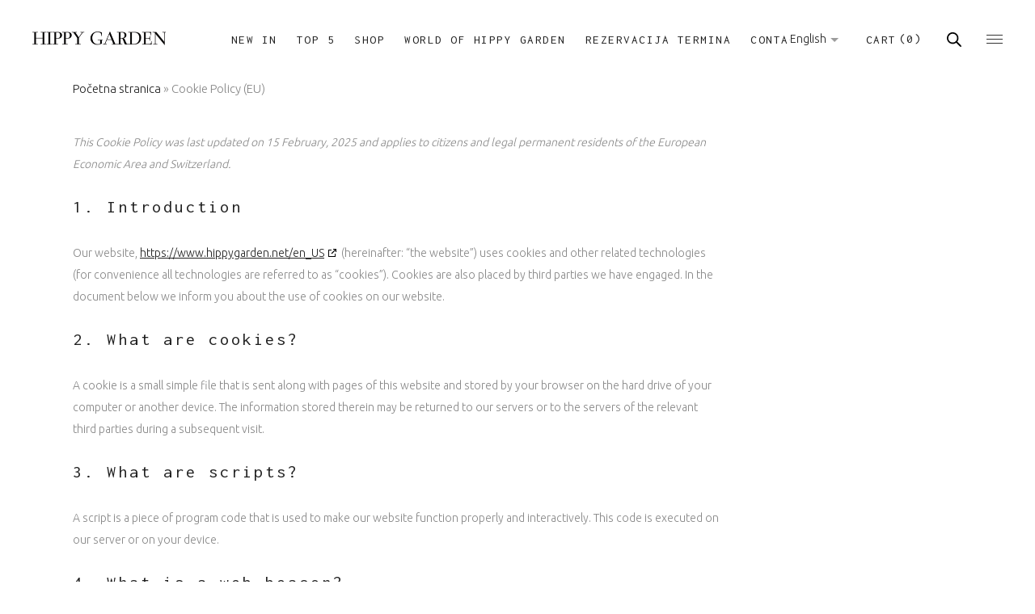

--- FILE ---
content_type: text/html; charset=UTF-8
request_url: https://www.hippygarden.net/en_US/cookie-policy-eu/
body_size: 178441
content:
<!DOCTYPE html>
<html lang="en-US"
	prefix="og: http://ogp.me/ns#">
<head>
    
        <meta charset="UTF-8"/>
        <link rel="profile" href="http://gmpg.org/xfn/11"/>
        
                <meta name="viewport" content="width=device-width,initial-scale=1,user-scalable=yes">
        <script type="application/javascript">var EdgeAjaxUrl = "https://www.hippygarden.net/wp-admin/admin-ajax.php"</script><meta name='robots' content='index, follow, max-image-preview:large, max-snippet:-1, max-video-preview:-1' />
	<style>img:is([sizes="auto" i], [sizes^="auto," i]) { contain-intrinsic-size: 3000px 1500px }</style>
	
	<!-- This site is optimized with the Yoast SEO plugin v26.4 - https://yoast.com/wordpress/plugins/seo/ -->
	<title>Cookie Policy (EU) - HIPPY GARDEN</title>
	<link rel="canonical" href="https://www.hippygarden.net/cookie-policy-eu/" />
	<meta property="og:locale" content="en_US" />
	<meta property="og:type" content="article" />
	<meta property="og:title" content="Cookie Policy (EU) - HIPPY GARDEN" />
	<meta property="og:url" content="https://www.hippygarden.net/cookie-policy-eu/" />
	<meta property="og:site_name" content="HIPPY GARDEN" />
	<meta property="article:publisher" content="https://www.facebook.com/hippygardenofficial/" />
	<meta property="og:image" content="https://www.hippygarden.net/wp-content/uploads/2021/01/HIPPY-GARDEN-LOGO.png" />
	<meta property="og:image:width" content="291" />
	<meta property="og:image:height" content="141" />
	<meta property="og:image:type" content="image/png" />
	<meta name="twitter:card" content="summary_large_image" />
	<script type="application/ld+json" class="yoast-schema-graph">{"@context":"https://schema.org","@graph":[{"@type":"WebPage","@id":"https://www.hippygarden.net/cookie-policy-eu/","url":"https://www.hippygarden.net/cookie-policy-eu/","name":"Cookie Policy (EU) - HIPPY GARDEN","isPartOf":{"@id":"https://www.hippygarden.net/hr/#website"},"datePublished":"2023-04-01T10:53:16+00:00","breadcrumb":{"@id":"https://www.hippygarden.net/cookie-policy-eu/#breadcrumb"},"inLanguage":"en-US","potentialAction":[{"@type":"ReadAction","target":["https://www.hippygarden.net/cookie-policy-eu/"]}]},{"@type":"BreadcrumbList","@id":"https://www.hippygarden.net/cookie-policy-eu/#breadcrumb","itemListElement":[{"@type":"ListItem","position":1,"name":"Početna stranica","item":"https://www.hippygarden.net/"},{"@type":"ListItem","position":2,"name":"Cookie Policy (EU)"}]},{"@type":"WebSite","@id":"https://www.hippygarden.net/hr/#website","url":"https://www.hippygarden.net/hr/","name":"HIPPY GARDEN","description":"Luxury Fashion and Lifestyle Brand","publisher":{"@id":"https://www.hippygarden.net/hr/#organization"},"potentialAction":[{"@type":"SearchAction","target":{"@type":"EntryPoint","urlTemplate":"https://www.hippygarden.net/hr/?s={search_term_string}"},"query-input":{"@type":"PropertyValueSpecification","valueRequired":true,"valueName":"search_term_string"}}],"inLanguage":"en-US"},{"@type":"Organization","@id":"https://www.hippygarden.net/hr/#organization","name":"HIPPY GARDEN","url":"https://www.hippygarden.net/hr/","logo":{"@type":"ImageObject","inLanguage":"en-US","@id":"https://www.hippygarden.net/hr/#/schema/logo/image/","url":"https://www.hippygarden.net/wp-content/uploads/2019/11/logo.png","contentUrl":"https://www.hippygarden.net/wp-content/uploads/2019/11/logo.png","width":591,"height":519,"caption":"HIPPY GARDEN"},"image":{"@id":"https://www.hippygarden.net/hr/#/schema/logo/image/"},"sameAs":["https://www.facebook.com/hippygardenofficial/","https://www.instagram.com/hippygarden"]}]}</script>
	<!-- / Yoast SEO plugin. -->


<link rel='dns-prefetch' href='//www.hippygarden.net' />
<link rel='dns-prefetch' href='//maps.googleapis.com' />
<link rel='dns-prefetch' href='//js.stripe.com' />
<link rel='dns-prefetch' href='//fonts.googleapis.com' />
<link rel="alternate" type="application/rss+xml" title="HIPPY GARDEN &raquo; Feed" href="https://www.hippygarden.net/en_US/feed/" />
<script type="text/javascript">
/* <![CDATA[ */
window._wpemojiSettings = {"baseUrl":"https:\/\/s.w.org\/images\/core\/emoji\/15.0.3\/72x72\/","ext":".png","svgUrl":"https:\/\/s.w.org\/images\/core\/emoji\/15.0.3\/svg\/","svgExt":".svg","source":{"concatemoji":"https:\/\/www.hippygarden.net\/wp-includes\/js\/wp-emoji-release.min.js?ver=6.7.4"}};
/*! This file is auto-generated */
!function(i,n){var o,s,e;function c(e){try{var t={supportTests:e,timestamp:(new Date).valueOf()};sessionStorage.setItem(o,JSON.stringify(t))}catch(e){}}function p(e,t,n){e.clearRect(0,0,e.canvas.width,e.canvas.height),e.fillText(t,0,0);var t=new Uint32Array(e.getImageData(0,0,e.canvas.width,e.canvas.height).data),r=(e.clearRect(0,0,e.canvas.width,e.canvas.height),e.fillText(n,0,0),new Uint32Array(e.getImageData(0,0,e.canvas.width,e.canvas.height).data));return t.every(function(e,t){return e===r[t]})}function u(e,t,n){switch(t){case"flag":return n(e,"\ud83c\udff3\ufe0f\u200d\u26a7\ufe0f","\ud83c\udff3\ufe0f\u200b\u26a7\ufe0f")?!1:!n(e,"\ud83c\uddfa\ud83c\uddf3","\ud83c\uddfa\u200b\ud83c\uddf3")&&!n(e,"\ud83c\udff4\udb40\udc67\udb40\udc62\udb40\udc65\udb40\udc6e\udb40\udc67\udb40\udc7f","\ud83c\udff4\u200b\udb40\udc67\u200b\udb40\udc62\u200b\udb40\udc65\u200b\udb40\udc6e\u200b\udb40\udc67\u200b\udb40\udc7f");case"emoji":return!n(e,"\ud83d\udc26\u200d\u2b1b","\ud83d\udc26\u200b\u2b1b")}return!1}function f(e,t,n){var r="undefined"!=typeof WorkerGlobalScope&&self instanceof WorkerGlobalScope?new OffscreenCanvas(300,150):i.createElement("canvas"),a=r.getContext("2d",{willReadFrequently:!0}),o=(a.textBaseline="top",a.font="600 32px Arial",{});return e.forEach(function(e){o[e]=t(a,e,n)}),o}function t(e){var t=i.createElement("script");t.src=e,t.defer=!0,i.head.appendChild(t)}"undefined"!=typeof Promise&&(o="wpEmojiSettingsSupports",s=["flag","emoji"],n.supports={everything:!0,everythingExceptFlag:!0},e=new Promise(function(e){i.addEventListener("DOMContentLoaded",e,{once:!0})}),new Promise(function(t){var n=function(){try{var e=JSON.parse(sessionStorage.getItem(o));if("object"==typeof e&&"number"==typeof e.timestamp&&(new Date).valueOf()<e.timestamp+604800&&"object"==typeof e.supportTests)return e.supportTests}catch(e){}return null}();if(!n){if("undefined"!=typeof Worker&&"undefined"!=typeof OffscreenCanvas&&"undefined"!=typeof URL&&URL.createObjectURL&&"undefined"!=typeof Blob)try{var e="postMessage("+f.toString()+"("+[JSON.stringify(s),u.toString(),p.toString()].join(",")+"));",r=new Blob([e],{type:"text/javascript"}),a=new Worker(URL.createObjectURL(r),{name:"wpTestEmojiSupports"});return void(a.onmessage=function(e){c(n=e.data),a.terminate(),t(n)})}catch(e){}c(n=f(s,u,p))}t(n)}).then(function(e){for(var t in e)n.supports[t]=e[t],n.supports.everything=n.supports.everything&&n.supports[t],"flag"!==t&&(n.supports.everythingExceptFlag=n.supports.everythingExceptFlag&&n.supports[t]);n.supports.everythingExceptFlag=n.supports.everythingExceptFlag&&!n.supports.flag,n.DOMReady=!1,n.readyCallback=function(){n.DOMReady=!0}}).then(function(){return e}).then(function(){var e;n.supports.everything||(n.readyCallback(),(e=n.source||{}).concatemoji?t(e.concatemoji):e.wpemoji&&e.twemoji&&(t(e.twemoji),t(e.wpemoji)))}))}((window,document),window._wpemojiSettings);
/* ]]> */
</script>
<link rel='stylesheet' id='animate-css' href='https://www.hippygarden.net/wp-content/plugins/qi-blocks/assets/css/plugins/animate/animate.min.css?ver=4.1.1' type='text/css' media='all' />
<link rel='stylesheet' id='sbi_styles-css' href='https://www.hippygarden.net/wp-content/plugins/instagram-feed/css/sbi-styles.min.css?ver=6.9.1' type='text/css' media='all' />
<style id='wp-emoji-styles-inline-css' type='text/css'>

	img.wp-smiley, img.emoji {
		display: inline !important;
		border: none !important;
		box-shadow: none !important;
		height: 1em !important;
		width: 1em !important;
		margin: 0 0.07em !important;
		vertical-align: -0.1em !important;
		background: none !important;
		padding: 0 !important;
	}
</style>
<style id='wp-block-library-inline-css' type='text/css'>
:root{--wp-admin-theme-color:#007cba;--wp-admin-theme-color--rgb:0,124,186;--wp-admin-theme-color-darker-10:#006ba1;--wp-admin-theme-color-darker-10--rgb:0,107,161;--wp-admin-theme-color-darker-20:#005a87;--wp-admin-theme-color-darker-20--rgb:0,90,135;--wp-admin-border-width-focus:2px;--wp-block-synced-color:#7a00df;--wp-block-synced-color--rgb:122,0,223;--wp-bound-block-color:var(--wp-block-synced-color)}@media (min-resolution:192dpi){:root{--wp-admin-border-width-focus:1.5px}}.wp-element-button{cursor:pointer}:root{--wp--preset--font-size--normal:16px;--wp--preset--font-size--huge:42px}:root .has-very-light-gray-background-color{background-color:#eee}:root .has-very-dark-gray-background-color{background-color:#313131}:root .has-very-light-gray-color{color:#eee}:root .has-very-dark-gray-color{color:#313131}:root .has-vivid-green-cyan-to-vivid-cyan-blue-gradient-background{background:linear-gradient(135deg,#00d084,#0693e3)}:root .has-purple-crush-gradient-background{background:linear-gradient(135deg,#34e2e4,#4721fb 50%,#ab1dfe)}:root .has-hazy-dawn-gradient-background{background:linear-gradient(135deg,#faaca8,#dad0ec)}:root .has-subdued-olive-gradient-background{background:linear-gradient(135deg,#fafae1,#67a671)}:root .has-atomic-cream-gradient-background{background:linear-gradient(135deg,#fdd79a,#004a59)}:root .has-nightshade-gradient-background{background:linear-gradient(135deg,#330968,#31cdcf)}:root .has-midnight-gradient-background{background:linear-gradient(135deg,#020381,#2874fc)}.has-regular-font-size{font-size:1em}.has-larger-font-size{font-size:2.625em}.has-normal-font-size{font-size:var(--wp--preset--font-size--normal)}.has-huge-font-size{font-size:var(--wp--preset--font-size--huge)}.has-text-align-center{text-align:center}.has-text-align-left{text-align:left}.has-text-align-right{text-align:right}#end-resizable-editor-section{display:none}.aligncenter{clear:both}.items-justified-left{justify-content:flex-start}.items-justified-center{justify-content:center}.items-justified-right{justify-content:flex-end}.items-justified-space-between{justify-content:space-between}.screen-reader-text{border:0;clip:rect(1px,1px,1px,1px);clip-path:inset(50%);height:1px;margin:-1px;overflow:hidden;padding:0;position:absolute;width:1px;word-wrap:normal!important}.screen-reader-text:focus{background-color:#ddd;clip:auto!important;clip-path:none;color:#444;display:block;font-size:1em;height:auto;left:5px;line-height:normal;padding:15px 23px 14px;text-decoration:none;top:5px;width:auto;z-index:100000}html :where(.has-border-color){border-style:solid}html :where([style*=border-top-color]){border-top-style:solid}html :where([style*=border-right-color]){border-right-style:solid}html :where([style*=border-bottom-color]){border-bottom-style:solid}html :where([style*=border-left-color]){border-left-style:solid}html :where([style*=border-width]){border-style:solid}html :where([style*=border-top-width]){border-top-style:solid}html :where([style*=border-right-width]){border-right-style:solid}html :where([style*=border-bottom-width]){border-bottom-style:solid}html :where([style*=border-left-width]){border-left-style:solid}html :where(img[class*=wp-image-]){height:auto;max-width:100%}:where(figure){margin:0 0 1em}html :where(.is-position-sticky){--wp-admin--admin-bar--position-offset:var(--wp-admin--admin-bar--height,0px)}@media screen and (max-width:600px){html :where(.is-position-sticky){--wp-admin--admin-bar--position-offset:0px}}
</style>
<style id='classic-theme-styles-inline-css' type='text/css'>
/*! This file is auto-generated */
.wp-block-button__link{color:#fff;background-color:#32373c;border-radius:9999px;box-shadow:none;text-decoration:none;padding:calc(.667em + 2px) calc(1.333em + 2px);font-size:1.125em}.wp-block-file__button{background:#32373c;color:#fff;text-decoration:none}
</style>
<link rel='stylesheet' id='contact-form-7-css' href='https://www.hippygarden.net/wp-content/plugins/contact-form-7/includes/css/styles.css?ver=6.1.3' type='text/css' media='all' />
<link rel='stylesheet' id='edge_membership_style-css' href='https://www.hippygarden.net/wp-content/plugins/edge-membership/assets/css/membership.min.css?ver=6.7.4' type='text/css' media='all' />
<link rel='stylesheet' id='edge_membership_responsive_style-css' href='https://www.hippygarden.net/wp-content/plugins/edge-membership/assets/css/membership-responsive.min.css?ver=6.7.4' type='text/css' media='all' />
<link rel='stylesheet' id='mltlngg_stylesheet-css' href='https://www.hippygarden.net/wp-content/plugins/multilanguage/css/style.css?ver=1.5.1' type='text/css' media='all' />
<link rel='stylesheet' id='qi-blocks-grid-css' href='https://www.hippygarden.net/wp-content/plugins/qi-blocks/assets/dist/grid.css?ver=1.4.3' type='text/css' media='all' />
<link rel='stylesheet' id='qi-blocks-main-css' href='https://www.hippygarden.net/wp-content/plugins/qi-blocks/assets/dist/main.css?ver=1.4.3' type='text/css' media='all' />
<link rel='stylesheet' id='responsive-lightbox-swipebox-css' href='https://www.hippygarden.net/wp-content/plugins/responsive-lightbox/assets/swipebox/swipebox.min.css?ver=1.5.2' type='text/css' media='all' />
<style id='woocommerce-inline-inline-css' type='text/css'>
.woocommerce form .form-row .required { visibility: visible; }
</style>
<link rel='stylesheet' id='cmplz-document-css' href='https://www.hippygarden.net/wp-content/plugins/complianz-gdpr/assets/css/document.min.css?ver=1763815591' type='text/css' media='all' />
<link rel='stylesheet' id='cmplz-general-css' href='https://www.hippygarden.net/wp-content/plugins/complianz-gdpr/assets/css/cookieblocker.min.css?ver=1763815591' type='text/css' media='all' />
<link rel='stylesheet' id='brands-styles-css' href='https://www.hippygarden.net/wp-content/plugins/woocommerce/assets/css/brands.css?ver=9.6.3' type='text/css' media='all' />
<link rel='stylesheet' id='dgwt-wcas-style-css' href='https://www.hippygarden.net/wp-content/plugins/ajax-search-for-woocommerce/assets/css/style.min.css?ver=1.31.0' type='text/css' media='all' />
<link rel='stylesheet' id='adorn_edge_default_style-css' href='https://www.hippygarden.net/wp-content/themes/adorn/style.css?ver=6.7.4' type='text/css' media='all' />
<link rel='stylesheet' id='adorn_edge_child_style-css' href='https://www.hippygarden.net/wp-content/themes/adorn-child/style.css?ver=6.7.4' type='text/css' media='all' />
<link rel='stylesheet' id='adorn_edge_modules-css' href='https://www.hippygarden.net/wp-content/themes/adorn/assets/css/modules.min.css?ver=6.7.4' type='text/css' media='all' />
<link rel='stylesheet' id='edge_font_awesome-css' href='https://www.hippygarden.net/wp-content/themes/adorn/assets/css/font-awesome/css/font-awesome.min.css?ver=6.7.4' type='text/css' media='all' />
<link rel='stylesheet' id='edge_font_elegant-css' href='https://www.hippygarden.net/wp-content/themes/adorn/assets/css/elegant-icons/style.min.css?ver=6.7.4' type='text/css' media='all' />
<link rel='stylesheet' id='edge_ion_icons-css' href='https://www.hippygarden.net/wp-content/themes/adorn/assets/css/ion-icons/css/ionicons.min.css?ver=6.7.4' type='text/css' media='all' />
<link rel='stylesheet' id='edge_linea_icons-css' href='https://www.hippygarden.net/wp-content/themes/adorn/assets/css/linea-icons/style.css?ver=6.7.4' type='text/css' media='all' />
<link rel='stylesheet' id='edge_linear_icons-css' href='https://www.hippygarden.net/wp-content/themes/adorn/assets/css/linear-icons/style.css?ver=6.7.4' type='text/css' media='all' />
<link rel='stylesheet' id='mediaelement-css' href='https://www.hippygarden.net/wp-includes/js/mediaelement/mediaelementplayer-legacy.min.css?ver=4.2.17' type='text/css' media='all' />
<link rel='stylesheet' id='wp-mediaelement-css' href='https://www.hippygarden.net/wp-includes/js/mediaelement/wp-mediaelement.min.css?ver=6.7.4' type='text/css' media='all' />
<link rel='stylesheet' id='adorn_edge_woo-css' href='https://www.hippygarden.net/wp-content/themes/adorn/assets/css/woocommerce.min.css?ver=6.7.4' type='text/css' media='all' />
<link rel='stylesheet' id='adorn_edge_woo_responsive-css' href='https://www.hippygarden.net/wp-content/themes/adorn/assets/css/woocommerce-responsive.min.css?ver=6.7.4' type='text/css' media='all' />
<link rel='stylesheet' id='adorn_edge_style_dynamic-css' href='https://www.hippygarden.net/wp-content/themes/adorn/assets/css/style_dynamic.css?ver=1739617266' type='text/css' media='all' />
<link rel='stylesheet' id='adorn_edge_modules_responsive-css' href='https://www.hippygarden.net/wp-content/themes/adorn/assets/css/modules-responsive.min.css?ver=6.7.4' type='text/css' media='all' />
<link rel='stylesheet' id='adorn_edge_style_dynamic_responsive-css' href='https://www.hippygarden.net/wp-content/themes/adorn/assets/css/style_dynamic_responsive.css?ver=1739617266' type='text/css' media='all' />
<link rel='stylesheet' id='adorn_edge_google_fonts-css' href='https://fonts.googleapis.com/css?family=Inconsolata%3A300%2C400%2C500%2C700%2C900%7CUbuntu%3A300%2C400%2C500%2C700%2C900%7CPlayfair+Display%3A300%2C400%2C500%2C700%2C900&#038;subset=latin-ext&#038;ver=1.0.0' type='text/css' media='all' />
<link rel='stylesheet' id='wbk-frontend-style-custom-css' href='https://www.hippygarden.net/wp-content/webba_booking_style/wbk5-frontend-custom-style.css?ver=5.0.59' type='text/css' media='all' />
<link rel='stylesheet' id='picker-classic-css' href='https://www.hippygarden.net/wp-content/plugins/webba-booking/public/css/classic.css?ver=5.0.59' type='text/css' media='all' />
<link rel='stylesheet' id='picker-classic-date-css' href='https://www.hippygarden.net/wp-content/plugins/webba-booking/public/css/classic.date.css?ver=5.0.59' type='text/css' media='all' />
<link rel='stylesheet' id='wbk-frontend5-style-css' href='https://www.hippygarden.net/wp-content/plugins/webba-booking/public/css/wbk5-frontend-760-style.css?ver=5.0.59' type='text/css' media='all' />
<!--n2css--><!--n2js--><script type="text/javascript" src="https://www.hippygarden.net/wp-includes/js/underscore.min.js?ver=1.13.7" id="underscore-js"></script>
<script type="text/javascript" src="https://www.hippygarden.net/wp-includes/js/jquery/jquery.min.js?ver=3.7.1" id="jquery-core-js"></script>
<script type="text/javascript" src="https://www.hippygarden.net/wp-includes/js/jquery/jquery-migrate.min.js?ver=3.4.1" id="jquery-migrate-js"></script>
<script type="text/javascript" src="https://www.hippygarden.net/wp-includes/js/jquery/ui/core.min.js?ver=1.13.3" id="jquery-ui-core-js"></script>
<script type="text/javascript" src="https://www.hippygarden.net/wp-content/plugins/responsive-lightbox/assets/swipebox/jquery.swipebox.min.js?ver=1.5.2" id="responsive-lightbox-swipebox-js"></script>
<script type="text/javascript" src="https://www.hippygarden.net/wp-content/plugins/responsive-lightbox/assets/infinitescroll/infinite-scroll.pkgd.min.js?ver=4.0.1" id="responsive-lightbox-infinite-scroll-js"></script>
<script type="text/javascript" id="responsive-lightbox-js-before">
/* <![CDATA[ */
var rlArgs = {"script":"swipebox","selector":"lightbox","customEvents":"","activeGalleries":true,"animation":true,"hideCloseButtonOnMobile":false,"removeBarsOnMobile":false,"hideBars":true,"hideBarsDelay":5000,"videoMaxWidth":1080,"useSVG":true,"loopAtEnd":false,"woocommerce_gallery":true,"ajaxurl":"https:\/\/www.hippygarden.net\/wp-admin\/admin-ajax.php","nonce":"e9cffebc20","preview":false,"postId":15405,"scriptExtension":false};
/* ]]> */
</script>
<script type="text/javascript" src="https://www.hippygarden.net/wp-content/plugins/responsive-lightbox/js/front.js?ver=2.5.4" id="responsive-lightbox-js"></script>
<script type="text/javascript" src="https://www.hippygarden.net/wp-content/plugins/woocommerce/assets/js/jquery-blockui/jquery.blockUI.min.js?ver=2.7.0-wc.9.6.3" id="jquery-blockui-js" data-wp-strategy="defer"></script>
<script type="text/javascript" id="wc-add-to-cart-js-extra">
/* <![CDATA[ */
var wc_add_to_cart_params = {"ajax_url":"\/wp-admin\/admin-ajax.php","wc_ajax_url":"https:\/\/www.hippygarden.net\/en_US\/?wc-ajax=%%endpoint%%","i18n_view_cart":"View cart","cart_url":"https:\/\/www.hippygarden.net\/en_US\/cart\/","is_cart":"","cart_redirect_after_add":"yes"};
/* ]]> */
</script>
<script type="text/javascript" src="https://www.hippygarden.net/wp-content/plugins/woocommerce/assets/js/frontend/add-to-cart.min.js?ver=9.6.3" id="wc-add-to-cart-js" data-wp-strategy="defer"></script>
<script type="text/javascript" src="https://www.hippygarden.net/wp-content/plugins/woocommerce/assets/js/js-cookie/js.cookie.min.js?ver=2.1.4-wc.9.6.3" id="js-cookie-js" defer="defer" data-wp-strategy="defer"></script>
<script type="text/javascript" id="woocommerce-js-extra">
/* <![CDATA[ */
var woocommerce_params = {"ajax_url":"\/wp-admin\/admin-ajax.php","wc_ajax_url":"https:\/\/www.hippygarden.net\/en_US\/?wc-ajax=%%endpoint%%"};
/* ]]> */
</script>
<script type="text/javascript" src="https://www.hippygarden.net/wp-content/plugins/woocommerce/assets/js/frontend/woocommerce.min.js?ver=9.6.3" id="woocommerce-js" defer="defer" data-wp-strategy="defer"></script>
<script type="text/javascript" src="https://www.hippygarden.net/wp-content/plugins/js_composer_2022/assets/js/vendors/woocommerce-add-to-cart.js?ver=6.10.0" id="vc_woocommerce-add-to-cart-js-js"></script>
<script type="text/javascript" src="https://www.hippygarden.net/wp-content/themes/adorn-child/js.js?ver=6.7.4" id="adorn_edge_child_js-js"></script>
<script type="text/javascript" src="https://www.hippygarden.net/wp-content/plugins/woocommerce/assets/js/select2/select2.full.min.js?ver=4.0.3-wc.9.6.3" id="select2-js" defer="defer" data-wp-strategy="defer"></script>
<script type="text/javascript" src="https://js.stripe.com/v3/" id="wbk-ext-stripe-js-js"></script>
<script type="text/javascript" src="https://www.hippygarden.net/wp-includes/js/jquery/ui/effect.min.js?ver=1.13.3" id="jquery-effects-core-js"></script>
<script type="text/javascript" src="https://www.hippygarden.net/wp-content/plugins/webba-booking/public/js/wbk-validator.js?ver=5.0.59" id="wbk-validator-js"></script>
<script type="text/javascript" src="https://www.hippygarden.net/wp-content/plugins/webba-booking/public/js/picker.js?ver=5.0.59" id="picker-js"></script>
<script type="text/javascript" src="https://www.hippygarden.net/wp-content/plugins/webba-booking/public/js/picker.date.js?ver=5.0.59" id="picker-date-js"></script>
<script type="text/javascript" src="https://www.hippygarden.net/wp-content/plugins/webba-booking/public/js/legacy.js?ver=5.0.59" id="picker-legacy-js"></script>
<script type="text/javascript" src="https://www.hippygarden.net/wp-content/plugins/webba-booking/public/js/vendor.js?ver=5.0.59" id="wbk-vendor-js"></script>
<script type="text/javascript" id="wbk-frontend-js-extra">
/* <![CDATA[ */
var wbkl10n = {"mode":"webba5","phonemask":"enabled","phoneformat":"000 00-00-009","ajaxurl":"https:\/\/www.hippygarden.net\/wp-admin\/admin-ajax.php","selectdatestart":"","selectdatestartbasic":"Rezerviraj termin","selecttime":"","selectdate":"date","thanksforbooking":"Po\u0161tovani,\r\n\r\nHvala Vam na narud\u017ebi.\r\n\r\nHIPPY GARDEN","january":"January","february":"February","march":"March","april":"April","may":"May","june":"June","july":"July","august":"August","september":"September","october":"October","november":"November","december":"December","jan":"Jan","feb":"Feb","mar":"Mar","apr":"Apr","mays":"May","jun":"Jun","jul":"Jul","aug":"Aug","sep":"Sep","oct":"Oct","nov":"Nov","dec":"Dec","sunday":"Sunday","monday":"Monday","tuesday":"Tuesday","wednesday":"Wednesday","thursday":"Thursday","friday":"Friday","saturday":"Saturday","sun":"Sun","mon":"Mon","tue":"Tue","wed":"Wed","thu":"Thu","fri":"Fri","sat":"Sat","today":"Today","clear":"Clear","close":"Close","startofweek":"1","nextmonth":"Next month","prevmonth":"Previous  month","hide_form":"disabled","booked_text":"Rezervirano","show_booked":"enabled","multi_booking":"","checkout":"","multi_limit":"","multi_limit_default":"","phone_required":"3","show_desc":"disabled","date_input":"popup","allow_attachment":"","stripe_public_key":"","override_stripe_error":"no","stripe_card_error_message":"Neispravni unos","something_wrong":"Something went wrong, please try again.","time_slot_booked":"Time slot(s) already booked.","pp_redirect":"disabled","show_prev_booking":"disabled","scroll_container":"html, body","continious_appointments":"","show_suitable_hours":"","stripe_redirect_url":"","stripe_mob_size":"","auto_add_to_cart":"true","range_selection":"disabled","picker_format":"d mmmm, yyyy","scroll_value":"120","field_required":"","error_status_scroll_value":"0","limit_per_email_message":"You have reached your booking limit.","stripe_hide_postal":"false","jquery_no_conflict":"disabled","no_available_dates":"No available dates message","auto_select_first_date":"disabled","book_text_timeslot":"Book","deselect_text_timeslot":"","wbkf_nonce":"9089a992bb","wrong_field":"Wrong field","approve_payment_text":"approve payment","continue":"Continue","of":"of","auto_next":"","disable_details_scroll":"","local_time_by_default":"","multi_limit_service_label":"Default value: #service_name: select from #min to #max time slots. Selected: #selected_count.","wbk_automatically_select_today":""};
/* ]]> */
</script>
<script type="text/javascript" src="https://www.hippygarden.net/wp-content/plugins/webba-booking/public/js/wbk5-frontend.js?ver=5.0.59" id="wbk-frontend-js"></script>
<link rel="https://api.w.org/" href="https://www.hippygarden.net/wp-json/" /><link rel="alternate" title="JSON" type="application/json" href="https://www.hippygarden.net/wp-json/wp/v2/pages/15405" /><link rel="EditURI" type="application/rsd+xml" title="RSD" href="https://www.hippygarden.net/xmlrpc.php?rsd" />
<meta name="generator" content="WordPress 6.7.4" />
<meta name="generator" content="WooCommerce 9.6.3" />
<link rel='shortlink' href='https://www.hippygarden.net/en_US/?p=15405' />
<link rel="alternate" title="oEmbed (JSON)" type="application/json+oembed" href="https://www.hippygarden.net/wp-json/oembed/1.0/embed?url=https%3A%2F%2Fwww.hippygarden.net%2Fen_US%2Fcookie-policy-eu%2F" />
<link rel="alternate" title="oEmbed (XML)" type="text/xml+oembed" href="https://www.hippygarden.net/wp-json/oembed/1.0/embed?url=https%3A%2F%2Fwww.hippygarden.net%2Fen_US%2Fcookie-policy-eu%2F&#038;format=xml" />
<meta name="cdp-version" content="1.5.0" />
		<!-- GA Google Analytics @ https://m0n.co/ga -->
		<script async src="https://www.googletagmanager.com/gtag/js?id=UA-41423774-1"></script>
		<script>
			window.dataLayer = window.dataLayer || [];
			function gtag(){dataLayer.push(arguments);}
			gtag('js', new Date());
			gtag('config', 'UA-41423774-1');
		</script>

				<style>.cmplz-hidden {
					display: none !important;
				}</style><style type="text/css">
                    .ctl-bullets-container {
                display: block;
                position: fixed;
                right: 0;
                height: 100%;
                z-index: 1049;
                font-weight: normal;
                height: 70vh;
                overflow-x: hidden;
                overflow-y: auto;
                margin: 15vh auto;
            }</style>		<style>
			.dgwt-wcas-ico-magnifier,.dgwt-wcas-ico-magnifier-handler{max-width:20px}		</style>
		
<script id="mcjs">!function(c,h,i,m,p){m=c.createElement(h),p=c.getElementsByTagName(h)[0],m.async=1,m.src=i,p.parentNode.insertBefore(m,p)}(document,"script","https://chimpstatic.com/mcjs-connected/js/users/eb7a55e4526b35398c76a96dc/3d3b9068d7184de60556fc4e1.js");</script>

	<noscript><style>.woocommerce-product-gallery{ opacity: 1 !important; }</style></noscript>
	<meta name="generator" content="Powered by WPBakery Page Builder - drag and drop page builder for WordPress."/>
<link rel="canonical" href="https://www.hippygarden.net/en_US/cookie-policy-eu/" />

<meta name="generator" content="Powered by Slider Revolution 6.6.18 - responsive, Mobile-Friendly Slider Plugin for WordPress with comfortable drag and drop interface." />
<style class='wp-fonts-local' type='text/css'>
@font-face{font-family:Inter;font-style:normal;font-weight:300 900;font-display:fallback;src:url('https://www.hippygarden.net/wp-content/plugins/woocommerce/assets/fonts/Inter-VariableFont_slnt,wght.woff2') format('woff2');font-stretch:normal;}
@font-face{font-family:Cardo;font-style:normal;font-weight:400;font-display:fallback;src:url('https://www.hippygarden.net/wp-content/plugins/woocommerce/assets/fonts/cardo_normal_400.woff2') format('woff2');}
</style>
<link rel="icon" href="https://www.hippygarden.net/wp-content/uploads/2021/07/cropped-HG-FAVICON-1-32x32.jpg" sizes="32x32" />
<link rel="icon" href="https://www.hippygarden.net/wp-content/uploads/2021/07/cropped-HG-FAVICON-1-192x192.jpg" sizes="192x192" />
<link rel="apple-touch-icon" href="https://www.hippygarden.net/wp-content/uploads/2021/07/cropped-HG-FAVICON-1-180x180.jpg" />
<meta name="msapplication-TileImage" content="https://www.hippygarden.net/wp-content/uploads/2021/07/cropped-HG-FAVICON-1-270x270.jpg" />
<script>function setREVStartSize(e){
			//window.requestAnimationFrame(function() {
				window.RSIW = window.RSIW===undefined ? window.innerWidth : window.RSIW;
				window.RSIH = window.RSIH===undefined ? window.innerHeight : window.RSIH;
				try {
					var pw = document.getElementById(e.c).parentNode.offsetWidth,
						newh;
					pw = pw===0 || isNaN(pw) || (e.l=="fullwidth" || e.layout=="fullwidth") ? window.RSIW : pw;
					e.tabw = e.tabw===undefined ? 0 : parseInt(e.tabw);
					e.thumbw = e.thumbw===undefined ? 0 : parseInt(e.thumbw);
					e.tabh = e.tabh===undefined ? 0 : parseInt(e.tabh);
					e.thumbh = e.thumbh===undefined ? 0 : parseInt(e.thumbh);
					e.tabhide = e.tabhide===undefined ? 0 : parseInt(e.tabhide);
					e.thumbhide = e.thumbhide===undefined ? 0 : parseInt(e.thumbhide);
					e.mh = e.mh===undefined || e.mh=="" || e.mh==="auto" ? 0 : parseInt(e.mh,0);
					if(e.layout==="fullscreen" || e.l==="fullscreen")
						newh = Math.max(e.mh,window.RSIH);
					else{
						e.gw = Array.isArray(e.gw) ? e.gw : [e.gw];
						for (var i in e.rl) if (e.gw[i]===undefined || e.gw[i]===0) e.gw[i] = e.gw[i-1];
						e.gh = e.el===undefined || e.el==="" || (Array.isArray(e.el) && e.el.length==0)? e.gh : e.el;
						e.gh = Array.isArray(e.gh) ? e.gh : [e.gh];
						for (var i in e.rl) if (e.gh[i]===undefined || e.gh[i]===0) e.gh[i] = e.gh[i-1];
											
						var nl = new Array(e.rl.length),
							ix = 0,
							sl;
						e.tabw = e.tabhide>=pw ? 0 : e.tabw;
						e.thumbw = e.thumbhide>=pw ? 0 : e.thumbw;
						e.tabh = e.tabhide>=pw ? 0 : e.tabh;
						e.thumbh = e.thumbhide>=pw ? 0 : e.thumbh;
						for (var i in e.rl) nl[i] = e.rl[i]<window.RSIW ? 0 : e.rl[i];
						sl = nl[0];
						for (var i in nl) if (sl>nl[i] && nl[i]>0) { sl = nl[i]; ix=i;}
						var m = pw>(e.gw[ix]+e.tabw+e.thumbw) ? 1 : (pw-(e.tabw+e.thumbw)) / (e.gw[ix]);
						newh =  (e.gh[ix] * m) + (e.tabh + e.thumbh);
					}
					var el = document.getElementById(e.c);
					if (el!==null && el) el.style.height = newh+"px";
					el = document.getElementById(e.c+"_wrapper");
					if (el!==null && el) {
						el.style.height = newh+"px";
						el.style.display = "block";
					}
				} catch(e){
					console.log("Failure at Presize of Slider:" + e)
				}
			//});
		  };</script>
   
   <style>
					
			
			
			
						
			
			
						
						
			
			          

			
			
			
			
			
			</style>

	<noscript><style> .wpb_animate_when_almost_visible { opacity: 1; }</style></noscript>	<meta name="google-site-verification" content="ysAN47vEP5d6VjbnJ4eDJU3OAgNe9TPZ9Acq0z4Z3cA" />
</head>
<body data-cmplz=1 class="page-template-default page page-id-15405 theme-adorn edge-core-1.1.1 edge-social-login-1.0 mltlngg-en_US qi-blocks-1.4.3 qodef-gutenberg--no-touch woocommerce-no-js cmplz-document adorn child-child-ver-1.0.0 adorn-ver-1.1 edge-grid-1300 edge-header-standard edge-menu-area-shadow-disable edge-menu-area-in-grid-shadow-disable edge-menu-area-border-disable edge-menu-area-in-grid-border-disable edge-logo-area-border-disable edge-logo-area-in-grid-border-disable edge-header-vertical-shadow-disable edge-header-vertical-border-disable edge-fixed-on-scroll edge-default-mobile-header edge-sticky-up-mobile-header edge-dropdown-animate-height edge-side-menu-slide-from-right edge-woocommerce-columns-4 edge-woo-normal-space edge-woo-pl-info-below-image edge-search-covers-header wpb-js-composer js-comp-ver-6.10.0 vc_responsive" itemscope itemtype="http://schema.org/WebPage">
    <section class="edge-side-menu">
    <div class="edge-side-area-inner">
        <div class="edge-close-side-menu-holder">
            <a class="edge-close-side-menu" href="#" target="_self">
                <span class="icon-arrows-remove"></span>
            </a>
        </div>
        <div id="text-3" class="widget edge-sidearea widget_text">			<div class="textwidget"><div class="vc_empty_space"   style="height: 1px"><span class="vc_empty_space_inner"></span></div>
<h5>NEW IN STORES</h5>
<p><span style="font-weight: 300; font-family: Ubuntu;">Check out our latest arrivals!</span></p>
</div>
		</div>
        <div class="widget edge-image-slider-widget ">

            <div class="edge-is-widget-inner edge-owl-slider" data-number-of-items="3" data-slider-margin="20" data-enable-dots-data="yes" data-enable-pagination="no" data-enable-navigation="no"><img class="edge-is-widget-image" src="https://www.hippygarden.net/wp-content/uploads/2021/10/HIPPY-GARDEN-25-20-2021-0901.jpg" alt="" /><img class="edge-is-widget-image" src="https://www.hippygarden.net/wp-content/uploads/2021/10/HIPPY-GARDEN-25-20-2021-0804.jpg" alt="" /><img class="edge-is-widget-image" src="https://www.hippygarden.net/wp-content/uploads/2021/10/HIPPY-GARDEN-25-20-2021-0701.jpg" alt="" /><img class="edge-is-widget-image" src="https://www.hippygarden.net/wp-content/uploads/2021/10/HIPPY-GARDEN-25-20-2021-0603.jpg" alt="" /><img class="edge-is-widget-image" src="https://www.hippygarden.net/wp-content/uploads/2021/11/HIPPY-GARDEN-DRESS-09-01-21-0102341.jpg" alt="" /><img class="edge-is-widget-image" src="https://www.hippygarden.net/wp-content/uploads/2021/10/HIPPY-GARDEN-25-20-2021-0405.jpg" alt="" /></div>        </div>
    
        <div class="widget edge-image-slider-widget ">

            <div class="edge-is-widget-inner edge-owl-slider" data-number-of-items="3" data-slider-margin="20" data-enable-dots-data="yes" data-enable-pagination="no" data-enable-navigation="no"><img class="edge-is-widget-image" src="https://www.hippygarden.net/wp-content/uploads/2021/10/HIPPY-GARDEN-1903.jpg" alt="" /><img class="edge-is-widget-image" src="https://www.hippygarden.net/wp-content/uploads/2021/10/HIPPY-GARDEN-2601.jpg" alt="" /><img class="edge-is-widget-image" src="https://www.hippygarden.net/wp-content/uploads/2021/10/HIPPY-GARDEN-2202.jpg" alt="" /><img class="edge-is-widget-image" src="https://www.hippygarden.net/wp-content/uploads/2021/10/HIPPY-GARDEN-1601.jpg" alt="" /><img class="edge-is-widget-image" src="https://www.hippygarden.net/wp-content/uploads/2021/10/HIPPY-GARDEN-1201.jpg" alt="" /><img class="edge-is-widget-image" src="https://www.hippygarden.net/wp-content/uploads/2021/10/HIPPY-GARDEN-1001.jpg" alt="" /></div>        </div>
    
        <div class="widget edge-image-slider-widget ">

            <div class="edge-is-widget-inner edge-owl-slider" data-number-of-items="3" data-slider-margin="20" data-enable-dots-data="yes" data-enable-pagination="no" data-enable-navigation="no"><img class="edge-is-widget-image" src="https://www.hippygarden.net/wp-content/uploads/2021/05/HIPPY-GARDEN-SHIMMERING-BODY-OIL-06.jpg" alt="" /><img class="edge-is-widget-image" src="https://www.hippygarden.net/wp-content/uploads/2021/05/HIPPY-GARDEN-PARFUM-05.jpg" alt="" /><img class="edge-is-widget-image" src="https://www.hippygarden.net/wp-content/uploads/2021/05/HIPPY-GARDEN-PORT-OF-GRIMALDA-04.jpg" alt="" /></div>        </div>
    <div id="text-4" class="widget edge-sidearea widget_text">			<div class="textwidget"><p><span style="font-size: 15px; color: #555555; font-weight: 400px; font-family: Inconsolata;">FOLLOW US: </span>    <span class="edge-icon-shortcode edge-normal" style="margin: 0px 12px 0px 5px" data-hover-color="#212121" data-color="#555555">
                    <a itemprop="url" class="" href="https://www.facebook.com/Hippy-Garden-167574589987122" target="_blank">
                    <i class="edge-icon-font-awesome fa fa-facebook edge-icon-element" style="color: #555555;font-size:13px" ></i>                    </a>
            </span>
    <span class="edge-icon-shortcode edge-normal" style="margin: 0px 12px 0px 0px" data-hover-color="#212121" data-color="#555555">
                    <a itemprop="url" class="" href="https://www.instagram.com/hippygarden" target="_blank">
                    <i class="edge-icon-font-awesome fa fa-instagram edge-icon-element" style="color: #555555;font-size:13px" ></i>                    </a>
            </span>
    <span class="edge-icon-shortcode edge-normal" style="margin: 0px 0px 0px 0px" data-hover-color="#212121" data-color="#555555">
                    <a itemprop="url" class="" href="https://twitter.com/HippyGarden" target="_blank">
                    <i class="edge-icon-font-awesome fa fa-twitter edge-icon-element" style="color: #555555;font-size:13px" ></i>                    </a>
            </span>
</p>
</div>
		</div><div class="widget edge-separator-widget"><div class="edge-separator-holder clearfix  edge-separator-center edge-separator-normal">
	<div class="edge-separator" style="border-color: #dcdcdc;border-style: solid;width: 300px;border-bottom-width: 1px;margin-bottom: 1px"></div>
</div>
</div>    </div>
    <div class="edge-side-area-bottom">
            </div>
</section>
    <div class="edge-wrapper">
        <div class="edge-wrapper-inner">
            
<header class="edge-page-header">
		<div class="edge-fixed-wrapper">
				<div class="edge-menu-area">
							<form action="https://www.hippygarden.net/en_US/" class="edge-search-cover" method="get">
				<div class="edge-form-holder-outer">
				<div class="edge-form-holder">
					<div class="edge-form-holder-inner">
						<input type="text" placeholder="Search" name="s" class="edge_search_field" autocomplete="off" />
						<div class="edge-search-close">
							<a href="#">
								<span aria-hidden="true" class="edge-icon-font-elegant icon_close "></span>							</a>
						</div>
					</div>
				</div>
			</div>
			</form>				<div class="edge-vertical-align-containers">
					<div class="edge-position-left">
						<div class="edge-position-left-inner">
							

<div class="edge-logo-wrapper">
    <a itemprop="url" href="https://www.hippygarden.net/en_US/" style="height: 38px;">
        <img itemprop="image" class="edge-normal-logo" src="https://www.hippygarden.net/wp-content/uploads/2018/03/HIPPY-GARDEN-LOGO-2-DEFAULT.png" width="329" height="76"  alt="logo"/>
        <img itemprop="image" class="edge-dark-logo" src="https://www.hippygarden.net/wp-content/uploads/2018/03/HIPPY-GARDEN-LOGO-2-DEFAULT.png" width="329" height="76"  alt="dark logo"/>        <img itemprop="image" class="edge-light-logo" src="https://www.hippygarden.net/wp-content/uploads/2018/03/HIPPY-GARDEN-LOGO-2-DEFAULT.png" width="329" height="76"  alt="light logo"/>    </a>
</div>


						</div>
					</div>
					                        <div class="edge-position-center">
                            <div class="edge-position-center-inner">
                                
<nav class="edge-main-menu edge-drop-down edge-default-nav">
    <ul id="menu-main-navigation-27-03-2018" class="clearfix"><li id="nav-menu-item-5763" class="menu-item menu-item-type-custom menu-item-object-custom  narrow"><a href="https://www.hippygarden.net/new-in/" class=""><span class="item_outer"><span class="item_text">NEW IN</span></span></a></li>
<li id="nav-menu-item-12297" class="menu-item menu-item-type-custom menu-item-object-custom  narrow"></li>
<li id="nav-menu-item-21113" class="menu-item menu-item-type-post_type menu-item-object-post  narrow"><a href="https://www.hippygarden.net/en_US/top-5/" class=""><span class="item_outer"><span class="item_text">TOP 5</span></span></a></li>
<li id="nav-menu-item-20893" class="menu-item menu-item-type-custom menu-item-object-custom menu-item-has-children  has_sub narrow"><a href="#" class=""><span class="item_outer"><span class="item_text">SHOP</span><i aria-hidden="true" class="edge-menu-arrow arrow_carrot-down"></i></span></a>
<div class="second"><div class="inner"><ul>
	<li id="nav-menu-item-13965" class="menu-item menu-item-type-post_type menu-item-object-page "><a href="https://www.hippygarden.net/en_US/hippy-garden-basic/" class=""><span class="item_outer"><span class="item_text">HIPPY GARDEN BASIC</span></span></a></li>
	<li id="nav-menu-item-8163" class="menu-item menu-item-type-custom menu-item-object-custom menu-item-has-children sub"><a href="https://www.hippygarden.net/accessories/" class=""><span class="item_outer"><span class="item_text">ACCESSORIES</span></span></a>
	<ul>
		<li id="nav-menu-item-8193" class="menu-item menu-item-type-custom menu-item-object-custom "><a href="https://www.hippygarden.net/accessories/" class=""><span class="item_outer"><span class="item_text">ALL ACCESSORIES</span></span></a></li>
		<li id="nav-menu-item-12230" class="menu-item menu-item-type-custom menu-item-object-custom "><a href="https://www.hippygarden.net/product-category/accessories/earrings-accessories/" class=""><span class="item_outer"><span class="item_text">EARRINGS</span></span></a></li>
		<li id="nav-menu-item-8165" class="menu-item menu-item-type-custom menu-item-object-custom "><a href="https://www.hippygarden.net/product-category/accessories/belts/" class=""><span class="item_outer"><span class="item_text">BELTS</span></span></a></li>
		<li id="nav-menu-item-8168" class="menu-item menu-item-type-custom menu-item-object-custom "><a href="https://www.hippygarden.net/product-category/accessories/eyewear/" class=""><span class="item_outer"><span class="item_text">EYEWEAR</span></span></a></li>
		<li id="nav-menu-item-8169" class="menu-item menu-item-type-custom menu-item-object-custom "></li>
		<li id="nav-menu-item-8170" class="menu-item menu-item-type-custom menu-item-object-custom "></li>
		<li id="nav-menu-item-8173" class="menu-item menu-item-type-custom menu-item-object-custom "><a href="https://www.hippygarden.net/product-category/accessories/jewelry-accessories/" class=""><span class="item_outer"><span class="item_text">JEWELRY</span></span></a></li>
		<li id="nav-menu-item-8172" class="menu-item menu-item-type-custom menu-item-object-custom "><a href="https://www.hippygarden.net/product-category/accessories/wallets/" class=""><span class="item_outer"><span class="item_text">WALLETS</span></span></a></li>
	</ul>
</li>
	<li id="nav-menu-item-8174" class="menu-item menu-item-type-custom menu-item-object-custom menu-item-has-children sub"><a href="https://www.hippygarden.net/bags/" class=""><span class="item_outer"><span class="item_text">BAGS</span></span></a>
	<ul>
		<li id="nav-menu-item-8194" class="menu-item menu-item-type-custom menu-item-object-custom "><a href="https://www.hippygarden.net/bags/" class=""><span class="item_outer"><span class="item_text">ALL BAGS</span></span></a></li>
		<li id="nav-menu-item-8175" class="menu-item menu-item-type-custom menu-item-object-custom "><a href="https://www.hippygarden.net/product-category/bags/clutch_bags/" class=""><span class="item_outer"><span class="item_text">CLUTCH BAGS</span></span></a></li>
		<li id="nav-menu-item-8176" class="menu-item menu-item-type-custom menu-item-object-custom "><a href="https://www.hippygarden.net/product-category/bags/laptop-bag/" class=""><span class="item_outer"><span class="item_text">LAPTOP BAGS</span></span></a></li>
		<li id="nav-menu-item-8177" class="menu-item menu-item-type-custom menu-item-object-custom "><a href="https://www.hippygarden.net/product-category/bags/shoulder_bags/" class=""><span class="item_outer"><span class="item_text">SHOULDER BAGS</span></span></a></li>
		<li id="nav-menu-item-8178" class="menu-item menu-item-type-custom menu-item-object-custom "><a href="https://www.hippygarden.net/product-category/bags/tote_bags/" class=""><span class="item_outer"><span class="item_text">TOTE BAGS</span></span></a></li>
	</ul>
</li>
	<li id="nav-menu-item-8179" class="menu-item menu-item-type-custom menu-item-object-custom menu-item-has-children sub"><a href="https://www.hippygarden.net/clothing/" class=""><span class="item_outer"><span class="item_text">CLOTHING</span></span></a>
	<ul>
		<li id="nav-menu-item-8195" class="menu-item menu-item-type-custom menu-item-object-custom "><a href="https://www.hippygarden.net/clothing/" class=""><span class="item_outer"><span class="item_text">ALL CLOTHING</span></span></a></li>
		<li id="nav-menu-item-8180" class="menu-item menu-item-type-custom menu-item-object-custom "></li>
		<li id="nav-menu-item-8181" class="menu-item menu-item-type-custom menu-item-object-custom "><a href="https://www.hippygarden.net/product-category/clothing/blousestops/" class=""><span class="item_outer"><span class="item_text">BLOUSES &#038; TOPS</span></span></a></li>
		<li id="nav-menu-item-8182" class="menu-item menu-item-type-custom menu-item-object-custom "><a href="https://www.hippygarden.net/product-category/clothing/coatsjackets/" class=""><span class="item_outer"><span class="item_text">COATS &#038; JACKETS</span></span></a></li>
		<li id="nav-menu-item-8183" class="menu-item menu-item-type-custom menu-item-object-custom "><a href="https://www.hippygarden.net/dresses-category/" class=""><span class="item_outer"><span class="item_text">DRESSES</span></span></a></li>
		<li id="nav-menu-item-8184" class="menu-item menu-item-type-custom menu-item-object-custom "><a href="https://www.hippygarden.net/product-category/clothing/jumpsuits/" class=""><span class="item_outer"><span class="item_text">JUMPSUITS</span></span></a></li>
		<li id="nav-menu-item-8185" class="menu-item menu-item-type-custom menu-item-object-custom "></li>
		<li id="nav-menu-item-8186" class="menu-item menu-item-type-custom menu-item-object-custom "><a href="https://www.hippygarden.net/product-category/clothing/skirts/" class=""><span class="item_outer"><span class="item_text">SKIRTS</span></span></a></li>
		<li id="nav-menu-item-8187" class="menu-item menu-item-type-custom menu-item-object-custom "></li>
	</ul>
</li>
	<li id="nav-menu-item-13573" class="menu-item menu-item-type-custom menu-item-object-custom "><a href="https://www.hippygarden.net/wedding-dresses/" class=""><span class="item_outer"><span class="item_text">WEDDING DRESSES</span></span></a></li>
	<li id="nav-menu-item-13578" class="menu-item menu-item-type-custom menu-item-object-custom "><a href="https://www.hippygarden.net/sale-category/" class=""><span class="item_outer"><span class="item_text">SALE</span></span></a></li>
	<li id="nav-menu-item-15226" class="menu-item menu-item-type-custom menu-item-object-custom "><a href="https://www.hippygarden.net/en_US/autumn-winter-2022/" class=""><span class="item_outer"><span class="item_text">AUTUMN/WINTER</span></span></a></li>
</ul></div></div>
</li>
<li id="nav-menu-item-9600" class="menu-item menu-item-type-custom menu-item-object-custom menu-item-has-children  has_sub narrow"><a href="https://www.hippygarden.net/en_US/collections/" class=""><span class="item_outer"><span class="item_text">WORLD OF HIPPY GARDEN</span><i aria-hidden="true" class="edge-menu-arrow arrow_carrot-down"></i></span></a>
<div class="second"><div class="inner"><ul>
	<li id="nav-menu-item-8023" class="menu-item menu-item-type-post_type menu-item-object-page "><a href="https://www.hippygarden.net/en_US/collections/" class=""><span class="item_outer"><span class="item_text">COLLECTIONS</span></span></a></li>
	<li id="nav-menu-item-8155" class="menu-item menu-item-type-custom menu-item-object-custom "><a href="https://www.hippygarden.net/hr/hg-about-us/" class=""><span class="item_outer"><span class="item_text">ABOUT US</span></span></a></li>
	<li id="nav-menu-item-8040" class="menu-item menu-item-type-custom menu-item-object-custom "><a href="#" class=""><span class="item_outer"><span class="item_text">____________________________</span></span></a></li>
	<li id="nav-menu-item-5762" class="menu-item menu-item-type-custom menu-item-object-custom "><a href="http://fromcroatiawithlove.net/" class=""><span class="item_outer"><span class="item_text">FROM CROATIA WITH LOVE</span></span></a></li>
</ul></div></div>
</li>
<li id="nav-menu-item-21962" class="menu-item menu-item-type-post_type menu-item-object-page  narrow"><a href="https://www.hippygarden.net/en_US/rezervacija-termina/" class=""><span class="item_outer"><span class="item_text">REZERVACIJA TERMINA</span></span></a></li>
<li id="nav-menu-item-11433" class="menu-item menu-item-type-post_type menu-item-object-page menu-item-has-children  has_sub narrow"><a href="https://www.hippygarden.net/en_US/get-in-touch-contact/" class=""><span class="item_outer"><span class="item_text">CONTACT</span><i aria-hidden="true" class="edge-menu-arrow arrow_carrot-down"></i></span></a>
<div class="second"><div class="inner"><ul>
	<li id="nav-menu-item-7972" class="menu-item menu-item-type-post_type menu-item-object-page "><a href="https://www.hippygarden.net/en_US/hg-stores/" class=""><span class="item_outer"><span class="item_text">STORES</span></span></a></li>
</ul></div></div>
</li>
</ul></nav>

                            </div>
                        </div>
                    					<div class="edge-position-right">
						<div class="edge-position-right-inner">
                                                        <div class="edge-main-menu-widget-area">
                                <div class="edge-main-menu-widget-area-inner">
                                    <div id="multi_language_widget-2" class="widget widget_multi_language_widget edge-header-widget-menu-area"><h2 class="widgettitle"></h2>
<form class="mltlngg_switcher" name="mltlngg_change_language" method="post" action=""><ul class="mltlngg-lang-switch mltlngg-lang-switch-names">
						<li>
							<a>English</a>
							<ul><li>
							<button class="mltlngg-lang-button-icons" name="mltlngg_change_display_lang" value="hr" title="Hrvatski">Hrvatski</button>
						</li></ul>
						</li>
					</ul></form></div>		<div class="edge-shopping-cart-holder edge-cart-info-is-active" >
			<div class="edge-shopping-cart-inner">
								<a itemprop="url" class="edge-header-cart" href="https://www.hippygarden.net/en_US/cart/">
                    <span class="edge-cart-icon-text">CART</span>
					<span class="edge-cart-info">
						<span class="edge-cart-count">(0)</span>
					</span>			
				</a>
									<div class="edge-shopping-cart-dropdown">
						<ul>
							<li class="edge-empty-cart">No products in the cart.</li>
						</ul>
					</div>
							</div>	
		</div>
		<div id="dgwt_wcas_ajax_search-2" class="widget woocommerce dgwt-wcas-widget edge-header-widget-menu-area"><div  class="dgwt-wcas-search-wrapp dgwt-wcas-has-submit woocommerce dgwt-wcas-style-pirx-compact dgwt-wcas-style-pirx js-dgwt-wcas-layout-icon dgwt-wcas-layout-icon js-dgwt-wcas-mobile-overlay-enabled">
							<svg class="dgwt-wcas-loader-circular dgwt-wcas-icon-preloader" viewBox="25 25 50 50">
					<circle class="dgwt-wcas-loader-circular-path" cx="50" cy="50" r="20" fill="none"
						 stroke-miterlimit="10"/>
				</svg>
						<a href="#"  class="dgwt-wcas-search-icon js-dgwt-wcas-search-icon-handler" aria-label="Open search bar">				<svg class="dgwt-wcas-ico-magnifier-handler" xmlns="http://www.w3.org/2000/svg" width="18" height="18" viewBox="0 0 18 18">
					<path  d=" M 16.722523,17.901412 C 16.572585,17.825208 15.36088,16.670476 14.029846,15.33534 L 11.609782,12.907819 11.01926,13.29667 C 8.7613237,14.783493 5.6172703,14.768302 3.332423,13.259528 -0.07366363,11.010358 -1.0146502,6.5989684 1.1898146,3.2148776
						  1.5505179,2.6611594 2.4056498,1.7447266 2.9644271,1.3130497 3.4423015,0.94387379 4.3921825,0.48568469 5.1732652,0.2475835 5.886299,0.03022609 6.1341883,0 7.2037391,0 8.2732897,0 8.521179,0.03022609 9.234213,0.2475835 c 0.781083,0.23810119 1.730962,0.69629029 2.208837,1.0654662
						  0.532501,0.4113763 1.39922,1.3400096 1.760153,1.8858877 1.520655,2.2998531 1.599025,5.3023778 0.199549,7.6451086 -0.208076,0.348322 -0.393306,0.668209 -0.411622,0.710863 -0.01831,0.04265 1.065556,1.18264 2.408603,2.533307 1.343046,1.350666 2.486621,2.574792 2.541278,2.720279 0.282475,0.7519
						  -0.503089,1.456506 -1.218488,1.092917 z M 8.4027892,12.475062 C 9.434946,12.25579 10.131043,11.855461 10.99416,10.984753 11.554519,10.419467 11.842507,10.042366 12.062078,9.5863882 12.794223,8.0659672 12.793657,6.2652398 12.060578,4.756293 11.680383,3.9737304 10.453587,2.7178427
						  9.730569,2.3710306 8.6921295,1.8729196 8.3992147,1.807606 7.2037567,1.807606 6.0082984,1.807606 5.7153841,1.87292 4.6769446,2.3710306 3.9539263,2.7178427 2.7271301,3.9737304 2.3469352,4.756293 1.6138384,6.2652398 1.6132726,8.0659672 2.3454252,9.5863882 c 0.4167354,0.8654208 1.5978784,2.0575608
						  2.4443766,2.4671358 1.0971012,0.530827 2.3890403,0.681561 3.6130134,0.421538 z
					"/>
				</svg>
				</a>
		<div class="dgwt-wcas-search-icon-arrow"></div>
		<form class="dgwt-wcas-search-form" role="search" action="https://www.hippygarden.net/en_US/" method="get">
		<div class="dgwt-wcas-sf-wrapp">
						<label class="screen-reader-text"
				   for="dgwt-wcas-search-input-1">Products search</label>

			<input id="dgwt-wcas-search-input-1"
				   type="search"
				   class="dgwt-wcas-search-input"
				   name="s"
				   value=""
				   placeholder="..."
				   autocomplete="off"
							/>
			<div class="dgwt-wcas-preloader"></div>

			<div class="dgwt-wcas-voice-search"></div>

							<button type="submit"
						aria-label="Search"
						class="dgwt-wcas-search-submit">				<svg class="dgwt-wcas-ico-magnifier" xmlns="http://www.w3.org/2000/svg" width="18" height="18" viewBox="0 0 18 18">
					<path  d=" M 16.722523,17.901412 C 16.572585,17.825208 15.36088,16.670476 14.029846,15.33534 L 11.609782,12.907819 11.01926,13.29667 C 8.7613237,14.783493 5.6172703,14.768302 3.332423,13.259528 -0.07366363,11.010358 -1.0146502,6.5989684 1.1898146,3.2148776
						  1.5505179,2.6611594 2.4056498,1.7447266 2.9644271,1.3130497 3.4423015,0.94387379 4.3921825,0.48568469 5.1732652,0.2475835 5.886299,0.03022609 6.1341883,0 7.2037391,0 8.2732897,0 8.521179,0.03022609 9.234213,0.2475835 c 0.781083,0.23810119 1.730962,0.69629029 2.208837,1.0654662
						  0.532501,0.4113763 1.39922,1.3400096 1.760153,1.8858877 1.520655,2.2998531 1.599025,5.3023778 0.199549,7.6451086 -0.208076,0.348322 -0.393306,0.668209 -0.411622,0.710863 -0.01831,0.04265 1.065556,1.18264 2.408603,2.533307 1.343046,1.350666 2.486621,2.574792 2.541278,2.720279 0.282475,0.7519
						  -0.503089,1.456506 -1.218488,1.092917 z M 8.4027892,12.475062 C 9.434946,12.25579 10.131043,11.855461 10.99416,10.984753 11.554519,10.419467 11.842507,10.042366 12.062078,9.5863882 12.794223,8.0659672 12.793657,6.2652398 12.060578,4.756293 11.680383,3.9737304 10.453587,2.7178427
						  9.730569,2.3710306 8.6921295,1.8729196 8.3992147,1.807606 7.2037567,1.807606 6.0082984,1.807606 5.7153841,1.87292 4.6769446,2.3710306 3.9539263,2.7178427 2.7271301,3.9737304 2.3469352,4.756293 1.6138384,6.2652398 1.6132726,8.0659672 2.3454252,9.5863882 c 0.4167354,0.8654208 1.5978784,2.0575608
						  2.4443766,2.4671358 1.0971012,0.530827 2.3890403,0.681561 3.6130134,0.421538 z
					"/>
				</svg>
				</button>
			
			<input type="hidden" name="post_type" value="product"/>
			<input type="hidden" name="dgwt_wcas" value="1"/>

			
					</div>
	</form>
</div>
</div>		<a class="edge-side-menu-button-opener edge-icon-has-hover"  href="javascript:void(0)" >
						<span class="edge-side-menu-lines">
        		<span class="edge-side-menu-line edge-line-1"></span>
        		<span class="edge-side-menu-line edge-line-2"></span>
                <span class="edge-side-menu-line edge-line-3"></span>
        	</span>
		</a>
	                                </div>
                            </div>
						</div>
					</div>
				</div>
						</div>
        			</div>

	</header>


	<header class="edge-mobile-header">
		<div class="edge-mobile-header-inner">
						<div class="edge-mobile-header-holder">
				<div class="edge-grid">
					<div class="edge-vertical-align-containers">
												<div class="edge-position-left">
							<div class="edge-position-left-inner">
								

<div class="edge-mobile-logo-wrapper">
    <a itemprop="url" href="https://www.hippygarden.net/en_US/" style="height: 38px">
        <img itemprop="image" src="https://www.hippygarden.net/wp-content/uploads/2018/03/HIPPY-GARDEN-LOGO-2-DEFAULT.png" width="329" height="76"  alt="mobile logo"/>
    </a>
</div>




							</div>
						</div>
												<div class="edge-position-right">
							<div class="edge-position-right-inner">
																	<div class="edge-mobile-menu-opener">
										<a href="javascript:void(0)">
											<span class="edge-mo-lines">
												<i class="edge-mo-line"></i>
											</span>
										</a>
									</div>
															</div>
						</div>
					</div>
					<!-- close .edge-vertical-align-containers -->
				</div>
			</div>
		</div>
		<div class="edge-mobile-side-area">
			<div class="edge-close-mobile-side-area-holder">
				<span aria-hidden="true" class="edge-mo-line"></span>
			</div>
			<div class="edge-mobile-side-area-inner">
				
<nav class="edge-mobile-nav">
    <ul id="menu-main-navigation-27-03-2019" class=""><li id="mobile-menu-item-5763" class="menu-item menu-item-type-custom menu-item-object-custom "><a href="https://www.hippygarden.net/new-in/" class=""><span>NEW IN</span></a></li>
<li id="mobile-menu-item-12297" class="menu-item menu-item-type-custom menu-item-object-custom "></li>
<li id="mobile-menu-item-21113" class="menu-item menu-item-type-post_type menu-item-object-post "><a href="https://www.hippygarden.net/en_US/top-5/" class=""><span>TOP 5</span></a></li>
<li id="mobile-menu-item-20893" class="menu-item menu-item-type-custom menu-item-object-custom menu-item-has-children  has_sub"><a href="#" class=" edge-mobile-no-link"><span>SHOP</span></a><span class="mobile_arrow"><i class="edge-sub-arrow edge-icon-font-elegant arrow_carrot-right"></i><i class="edge-icon-font-elegant arrow_triangle-down"></i></span>
<ul class="sub_menu">
	<li id="mobile-menu-item-13965" class="menu-item menu-item-type-post_type menu-item-object-page "><a href="https://www.hippygarden.net/en_US/hippy-garden-basic/" class=""><span>HIPPY GARDEN BASIC</span></a></li>
	<li id="mobile-menu-item-8163" class="menu-item menu-item-type-custom menu-item-object-custom menu-item-has-children  has_sub"><a href="https://www.hippygarden.net/accessories/" class=""><span>ACCESSORIES</span></a><span class="mobile_arrow"><i class="edge-sub-arrow edge-icon-font-elegant arrow_carrot-right"></i><i class="edge-icon-font-elegant arrow_triangle-down"></i></span>
	<ul class="sub_menu">
		<li id="mobile-menu-item-8193" class="menu-item menu-item-type-custom menu-item-object-custom "><a href="https://www.hippygarden.net/accessories/" class=""><span>ALL ACCESSORIES</span></a></li>
		<li id="mobile-menu-item-12230" class="menu-item menu-item-type-custom menu-item-object-custom "><a href="https://www.hippygarden.net/product-category/accessories/earrings-accessories/" class=""><span>EARRINGS</span></a></li>
		<li id="mobile-menu-item-8165" class="menu-item menu-item-type-custom menu-item-object-custom "><a href="https://www.hippygarden.net/product-category/accessories/belts/" class=""><span>BELTS</span></a></li>
		<li id="mobile-menu-item-8168" class="menu-item menu-item-type-custom menu-item-object-custom "><a href="https://www.hippygarden.net/product-category/accessories/eyewear/" class=""><span>EYEWEAR</span></a></li>
		<li id="mobile-menu-item-8169" class="menu-item menu-item-type-custom menu-item-object-custom "></li>
		<li id="mobile-menu-item-8170" class="menu-item menu-item-type-custom menu-item-object-custom "></li>
		<li id="mobile-menu-item-8173" class="menu-item menu-item-type-custom menu-item-object-custom "><a href="https://www.hippygarden.net/product-category/accessories/jewelry-accessories/" class=""><span>JEWELRY</span></a></li>
		<li id="mobile-menu-item-8172" class="menu-item menu-item-type-custom menu-item-object-custom "><a href="https://www.hippygarden.net/product-category/accessories/wallets/" class=""><span>WALLETS</span></a></li>
	</ul>
</li>
	<li id="mobile-menu-item-8174" class="menu-item menu-item-type-custom menu-item-object-custom menu-item-has-children  has_sub"><a href="https://www.hippygarden.net/bags/" class=""><span>BAGS</span></a><span class="mobile_arrow"><i class="edge-sub-arrow edge-icon-font-elegant arrow_carrot-right"></i><i class="edge-icon-font-elegant arrow_triangle-down"></i></span>
	<ul class="sub_menu">
		<li id="mobile-menu-item-8194" class="menu-item menu-item-type-custom menu-item-object-custom "><a href="https://www.hippygarden.net/bags/" class=""><span>ALL BAGS</span></a></li>
		<li id="mobile-menu-item-8175" class="menu-item menu-item-type-custom menu-item-object-custom "><a href="https://www.hippygarden.net/product-category/bags/clutch_bags/" class=""><span>CLUTCH BAGS</span></a></li>
		<li id="mobile-menu-item-8176" class="menu-item menu-item-type-custom menu-item-object-custom "><a href="https://www.hippygarden.net/product-category/bags/laptop-bag/" class=""><span>LAPTOP BAGS</span></a></li>
		<li id="mobile-menu-item-8177" class="menu-item menu-item-type-custom menu-item-object-custom "><a href="https://www.hippygarden.net/product-category/bags/shoulder_bags/" class=""><span>SHOULDER BAGS</span></a></li>
		<li id="mobile-menu-item-8178" class="menu-item menu-item-type-custom menu-item-object-custom "><a href="https://www.hippygarden.net/product-category/bags/tote_bags/" class=""><span>TOTE BAGS</span></a></li>
	</ul>
</li>
	<li id="mobile-menu-item-8179" class="menu-item menu-item-type-custom menu-item-object-custom menu-item-has-children  has_sub"><a href="https://www.hippygarden.net/clothing/" class=""><span>CLOTHING</span></a><span class="mobile_arrow"><i class="edge-sub-arrow edge-icon-font-elegant arrow_carrot-right"></i><i class="edge-icon-font-elegant arrow_triangle-down"></i></span>
	<ul class="sub_menu">
		<li id="mobile-menu-item-8195" class="menu-item menu-item-type-custom menu-item-object-custom "><a href="https://www.hippygarden.net/clothing/" class=""><span>ALL CLOTHING</span></a></li>
		<li id="mobile-menu-item-8180" class="menu-item menu-item-type-custom menu-item-object-custom "></li>
		<li id="mobile-menu-item-8181" class="menu-item menu-item-type-custom menu-item-object-custom "><a href="https://www.hippygarden.net/product-category/clothing/blousestops/" class=""><span>BLOUSES &#038; TOPS</span></a></li>
		<li id="mobile-menu-item-8182" class="menu-item menu-item-type-custom menu-item-object-custom "><a href="https://www.hippygarden.net/product-category/clothing/coatsjackets/" class=""><span>COATS &#038; JACKETS</span></a></li>
		<li id="mobile-menu-item-8183" class="menu-item menu-item-type-custom menu-item-object-custom "><a href="https://www.hippygarden.net/dresses-category/" class=""><span>DRESSES</span></a></li>
		<li id="mobile-menu-item-8184" class="menu-item menu-item-type-custom menu-item-object-custom "><a href="https://www.hippygarden.net/product-category/clothing/jumpsuits/" class=""><span>JUMPSUITS</span></a></li>
		<li id="mobile-menu-item-8185" class="menu-item menu-item-type-custom menu-item-object-custom "></li>
		<li id="mobile-menu-item-8186" class="menu-item menu-item-type-custom menu-item-object-custom "><a href="https://www.hippygarden.net/product-category/clothing/skirts/" class=""><span>SKIRTS</span></a></li>
		<li id="mobile-menu-item-8187" class="menu-item menu-item-type-custom menu-item-object-custom "></li>
	</ul>
</li>
	<li id="mobile-menu-item-13573" class="menu-item menu-item-type-custom menu-item-object-custom "><a href="https://www.hippygarden.net/wedding-dresses/" class=""><span>WEDDING DRESSES</span></a></li>
	<li id="mobile-menu-item-13578" class="menu-item menu-item-type-custom menu-item-object-custom "><a href="https://www.hippygarden.net/sale-category/" class=""><span>SALE</span></a></li>
	<li id="mobile-menu-item-15226" class="menu-item menu-item-type-custom menu-item-object-custom "><a href="https://www.hippygarden.net/en_US/autumn-winter-2022/" class=""><span>AUTUMN/WINTER</span></a></li>
</ul>
</li>
<li id="mobile-menu-item-9600" class="menu-item menu-item-type-custom menu-item-object-custom menu-item-has-children  has_sub"><a href="https://www.hippygarden.net/en_US/collections/" class=""><span>WORLD OF HIPPY GARDEN</span></a><span class="mobile_arrow"><i class="edge-sub-arrow edge-icon-font-elegant arrow_carrot-right"></i><i class="edge-icon-font-elegant arrow_triangle-down"></i></span>
<ul class="sub_menu">
	<li id="mobile-menu-item-8023" class="menu-item menu-item-type-post_type menu-item-object-page "><a href="https://www.hippygarden.net/en_US/collections/" class=""><span>COLLECTIONS</span></a></li>
	<li id="mobile-menu-item-8155" class="menu-item menu-item-type-custom menu-item-object-custom "><a href="https://www.hippygarden.net/hr/hg-about-us/" class=""><span>ABOUT US</span></a></li>
	<li id="mobile-menu-item-8040" class="menu-item menu-item-type-custom menu-item-object-custom "><a href="#" class=" edge-mobile-no-link"><span>____________________________</span></a></li>
	<li id="mobile-menu-item-5762" class="menu-item menu-item-type-custom menu-item-object-custom "><a href="http://fromcroatiawithlove.net/" class=""><span>FROM CROATIA WITH LOVE</span></a></li>
</ul>
</li>
<li id="mobile-menu-item-21962" class="menu-item menu-item-type-post_type menu-item-object-page "><a href="https://www.hippygarden.net/en_US/rezervacija-termina/" class=""><span>REZERVACIJA TERMINA</span></a></li>
<li id="mobile-menu-item-11433" class="menu-item menu-item-type-post_type menu-item-object-page menu-item-has-children  has_sub"><a href="https://www.hippygarden.net/en_US/get-in-touch-contact/" class=""><span>CONTACT</span></a><span class="mobile_arrow"><i class="edge-sub-arrow edge-icon-font-elegant arrow_carrot-right"></i><i class="edge-icon-font-elegant arrow_triangle-down"></i></span>
<ul class="sub_menu">
	<li id="mobile-menu-item-7972" class="menu-item menu-item-type-post_type menu-item-object-page "><a href="https://www.hippygarden.net/en_US/hg-stores/" class=""><span>STORES</span></a></li>
</ul>
</li>
</ul></nav>

			</div>
					</div>
	</header> <!-- close .edge-mobile-header -->


	
	        			<a id='edge-back-to-top' href='#'>
                <span class="edge-back-to-top-text">
                    Back to top                </span>
			</a>
			        
            <div class="edge-content" >
		<div class="edge-content-inner">

    <div class="edge-container-inner clearfix">
        <span><span><a href="https://www.hippygarden.net/">Početna stranica</a></span> » <span class="breadcrumb_last" aria-current="page">Cookie Policy (EU)</span></span>    </div>

<div class="edge-container edge-default-page-template">
		<div class="edge-container-inner clearfix">
					<div class="edge-grid-row">
				<div class="edge-page-content-holder edge-grid-col-12">
					<!-- Legal document generated by Complianz | GDPR/CCPA Cookie Consent https://wordpress.org/plugins/complianz-gdpr -->
<div id="cmplz-document" class="cmplz-document cookie-statement cmplz-document-eu"><p><i>This Cookie Policy was last updated on 15 February, 2025 and applies to citizens and legal permanent residents of the European Economic Area and Switzerland.</i><br></p><h2>1. Introduction</h2><p>Our website, <a target="_blank" href="https://www.hippygarden.net/en_US">https://www.hippygarden.net/en_US</a> (hereinafter: &#8220;the website&#8221;) uses cookies and other related technologies (for convenience all technologies are referred to as &#8220;cookies&#8221;). Cookies are also placed by third parties we have engaged. In the document below we inform you about the use of cookies on our website.</p><h2>2. What are cookies?</h2><p>A cookie is a small simple file that is sent along with pages of this website and stored by your browser on the hard drive of your computer or another device. The information stored therein may be returned to our servers or to the servers of the relevant third parties during a subsequent visit.</p><h2>3. What are scripts?</h2><p>A script is a piece of program code that is used to make our website function properly and interactively. This code is executed on our server or on your device.</p><h2>4. What is a web beacon?</h2><p>A web beacon (or a pixel tag) is a small, invisible piece of text or image on a website that is used to monitor traffic on a website. In order to do this, various data about you is stored using web beacons.</p><h2>5. Cookies</h2><p class="cmplz-subtitle">5.1 Technical or functional cookies</p><p>Some cookies ensure that certain parts of the website work properly and that your user preferences remain known. By placing functional cookies, we make it easier for you to visit our website. This way, you do not need to repeatedly enter the same information when visiting our website and, for example, the items remain in your shopping cart until you have paid. We may place these cookies without your consent.</p><p class="cmplz-subtitle">5.2 Marketing/Tracking cookies</p><p>Marketing/Tracking cookies are cookies or any other form of local storage, used to create user profiles to display advertising or to track the user on this website or across several websites for similar marketing purposes.</p><p class="cmplz-subtitle">5.3 Social media</p><p>On our website, we have included content from Facebook, X (Formerly Twitter), LinkedIn, WhatsApp, Instagram, TikTok and Pinterest to promote web pages (e.g. “like”, “pin”) or share (e.g. “tweet”) on social networks like Facebook, X (Formerly Twitter), LinkedIn, WhatsApp, Instagram, TikTok and Pinterest. This content is embedded with code derived from Facebook, X (Formerly Twitter), LinkedIn, WhatsApp, Instagram, TikTok and Pinterest and places cookies. This content might store and process certain information for personalized advertising.</p><p>Please read the privacy statement of these social networks (which can change regularly) to read what they do with your (personal) data which they process using these cookies. The data that is retrieved is anonymized as much as possible. Facebook, X (Formerly Twitter), LinkedIn, WhatsApp, Instagram, TikTok and Pinterest are located in the United States.</p><h2>6. Placed cookies</h2><div id="cmplz-cookies-overview"><details class="cmplz-dropdown cmplz-service-desc cmplz-dropdown-cookiepolicy ">
	<summary class="cmplz-service-header"><div>
		<h3>Wordfence</h3>
		<p>Functional</p>
		<label for="cmplz_service_wordfence" class="cmplz_consent_per_service_label"><span class="screen-reader-text">Consent to service wordfence</span></label>
		<input type="checkbox" id="cmplz_service_wordfence" class="cmplz-accept-service cmplz-hidden" data-service="wordfence" data-category="functional"></div>
	</summary>
	<div class="cmplz-service-description">
		<h4>Usage</h4>
		<p>We use Wordfence for security and fraud prevention. <a target="_blank" target="_blank" rel="noopener noreferrer nofollow" href="https://cookiedatabase.org/service/wordfence/">Read more about Wordfence</a></p>
	</div>
	<div class="cmplz-sharing-data">
		<h4>Sharing data</h4>
		<p>For more information, please read the <a target="_blank" target="_blank" rel="noopener noreferrer nofollow" href="https://www.wordfence.com/privacy-policy/">Wordfence Privacy Statement</a>.</p>
	</div>
	<div class="cookies-per-purpose">
    <div class="purpose"><h4>Functional</h4></div>
    <div class="name-header">
	<h5>Name</h5>
</div>
<div class="name"><a target="_blank" target="_blank" rel="noopener noreferrer nofollow" href="https://cookiedatabase.org/cookie/wordfence/wf-scan-issue-expanded-2/">wf-scan-issue-expanded-*</a></div>
<div class="retention-header">
	<h5>Expiration</h5>
</div>
<div class="retention">session</div>
<div class="function-header">
	<h5>Function</h5>
</div>
<div class="function">Provide the identification of trusted web traffic</div>

</div>
</details>
<details class="cmplz-dropdown cmplz-service-desc cmplz-dropdown-cookiepolicy ">
	<summary class="cmplz-service-header"><div>
		<h3>WooCommerce</h3>
		<p>Functional</p>
		<label for="cmplz_service_woocommerce" class="cmplz_consent_per_service_label"><span class="screen-reader-text">Consent to service woocommerce</span></label>
		<input type="checkbox" id="cmplz_service_woocommerce" class="cmplz-accept-service cmplz-hidden" data-service="woocommerce" data-category="functional"></div>
	</summary>
	<div class="cmplz-service-description">
		<h4>Usage</h4>
		<p>We use WooCommerce for webshop management. <a target="_blank" target="_blank" rel="noopener noreferrer nofollow" href="https://cookiedatabase.org/service/woocommerce/">Read more about WooCommerce</a></p>
	</div>
	<div class="cmplz-sharing-data">
		<h4>Sharing data</h4>
		<p>This data is not shared with third parties.</p>
	</div>
	<div class="cookies-per-purpose">
    <div class="purpose"><h4>Functional</h4></div>
    <div class="name-header">
	<h5>Name</h5>
</div>
<div class="name"><a target="_blank" target="_blank" rel="noopener noreferrer nofollow" href="https://cookiedatabase.org/cookie/woocommerce/wc_cart_hash_/">wc_cart_hash_*</a></div>
<div class="retention-header">
	<h5>Expiration</h5>
</div>
<div class="retention">session</div>
<div class="function-header">
	<h5>Function</h5>
</div>
<div class="function">Store items in shopping cart</div>
<div class="name-header">
	<h5>Name</h5>
</div>
<div class="name"><a target="_blank" target="_blank" rel="noopener noreferrer nofollow" href="https://cookiedatabase.org/cookie/woocommerce/wc_fragments_/">wc_fragments_*</a></div>
<div class="retention-header">
	<h5>Expiration</h5>
</div>
<div class="retention">persistent</div>
<div class="function-header">
	<h5>Function</h5>
</div>
<div class="function"></div>

</div>
</details>
<details class="cmplz-dropdown cmplz-service-desc cmplz-dropdown-cookiepolicy ">
	<summary class="cmplz-service-header"><div>
		<h3>Google Analytics</h3>
		<p>Statistics</p>
		<label for="cmplz_service_google-analytics" class="cmplz_consent_per_service_label"><span class="screen-reader-text">Consent to service google-analytics</span></label>
		<input type="checkbox" id="cmplz_service_google-analytics" class="cmplz-accept-service cmplz-hidden" data-service="google-analytics" data-category="functional"></div>
	</summary>
	<div class="cmplz-service-description">
		<h4>Usage</h4>
		<p>We use Google Analytics for website statistics. <a target="_blank" target="_blank" rel="noopener noreferrer nofollow" href="https://cookiedatabase.org/service/google-analytics/">Read more about Google Analytics</a></p>
	</div>
	<div class="cmplz-sharing-data">
		<h4>Sharing data</h4>
		<p>For more information, please read the <a target="_blank" target="_blank" rel="noopener noreferrer nofollow" href="https://business.safety.google/privacy/">Google Analytics Privacy Statement</a>.</p>
	</div>
	<div class="cookies-per-purpose">
    <div class="purpose"><h4>Statistics</h4></div>
    <div class="name-header">
	<h5>Name</h5>
</div>
<div class="name"><a target="_blank" target="_blank" rel="noopener noreferrer nofollow" href="https://cookiedatabase.org/cookie/google-analytics/_ga/">_ga</a></div>
<div class="retention-header">
	<h5>Expiration</h5>
</div>
<div class="retention">2 years</div>
<div class="function-header">
	<h5>Function</h5>
</div>
<div class="function">Store and count pageviews</div>
<div class="name-header">
	<h5>Name</h5>
</div>
<div class="name"><a target="_blank" target="_blank" rel="noopener noreferrer nofollow" href="https://cookiedatabase.org/cookie/google-analytics/_gid/">_gid</a></div>
<div class="retention-header">
	<h5>Expiration</h5>
</div>
<div class="retention">1 day</div>
<div class="function-header">
	<h5>Function</h5>
</div>
<div class="function">Store and count pageviews</div>

</div>
</details>
<details class="cmplz-dropdown cmplz-service-desc cmplz-dropdown-cookiepolicy ">
	<summary class="cmplz-service-header"><div>
		<h3>WordPress</h3>
		<p>Functional</p>
		<label for="cmplz_service_wordpress" class="cmplz_consent_per_service_label"><span class="screen-reader-text">Consent to service wordpress</span></label>
		<input type="checkbox" id="cmplz_service_wordpress" class="cmplz-accept-service cmplz-hidden" data-service="wordpress" data-category="functional"></div>
	</summary>
	<div class="cmplz-service-description">
		<h4>Usage</h4>
		<p>We use WordPress for website development. <a target="_blank" target="_blank" rel="noopener noreferrer nofollow" href="https://cookiedatabase.org/service/wordpress/">Read more about WordPress</a></p>
	</div>
	<div class="cmplz-sharing-data">
		<h4>Sharing data</h4>
		<p>This data is not shared with third parties.</p>
	</div>
	<div class="cookies-per-purpose">
    <div class="purpose"><h4>Functional</h4></div>
    <div class="name-header">
	<h5>Name</h5>
</div>
<div class="name"><a target="_blank" target="_blank" rel="noopener noreferrer nofollow" href="https://cookiedatabase.org/cookie/wordpress/wp-settings/">wp-settings-*</a></div>
<div class="retention-header">
	<h5>Expiration</h5>
</div>
<div class="retention">persistent</div>
<div class="function-header">
	<h5>Function</h5>
</div>
<div class="function">Store user preferences</div>
<div class="name-header">
	<h5>Name</h5>
</div>
<div class="name"><a target="_blank" target="_blank" rel="noopener noreferrer nofollow" href="https://cookiedatabase.org/cookie/wordpress/wp-settings-time/">wp-settings-time-*</a></div>
<div class="retention-header">
	<h5>Expiration</h5>
</div>
<div class="retention">1 year</div>
<div class="function-header">
	<h5>Function</h5>
</div>
<div class="function">Store user preferences</div>
<div class="name-header">
	<h5>Name</h5>
</div>
<div class="name"><a target="_blank" target="_blank" rel="noopener noreferrer nofollow" href="https://cookiedatabase.org/cookie/wordpress/wordpress_logged_in_/">wordpress_logged_in_*</a></div>
<div class="retention-header">
	<h5>Expiration</h5>
</div>
<div class="retention">persistent</div>
<div class="function-header">
	<h5>Function</h5>
</div>
<div class="function">Store logged in users</div>

</div>
</details>
<details class="cmplz-dropdown cmplz-service-desc cmplz-dropdown-cookiepolicy ">
	<summary class="cmplz-service-header"><div>
		<h3>Automattic</h3>
		<p>Statistics</p>
		<label for="cmplz_service_automattic" class="cmplz_consent_per_service_label"><span class="screen-reader-text">Consent to service automattic</span></label>
		<input type="checkbox" id="cmplz_service_automattic" class="cmplz-accept-service cmplz-hidden" data-service="automattic" data-category="functional"></div>
	</summary>
	<div class="cmplz-service-description">
		<h4>Usage</h4>
		<p>We use Automattic for website development. <a target="_blank" target="_blank" rel="noopener noreferrer nofollow" href="https://cookiedatabase.org/service/automattic/">Read more about Automattic</a></p>
	</div>
	<div class="cmplz-sharing-data">
		<h4>Sharing data</h4>
		<p>For more information, please read the <a target="_blank" target="_blank" rel="noopener noreferrer nofollow" href="https://automattic.com/cookies/">Automattic Privacy Statement</a>.</p>
	</div>
	<div class="cookies-per-purpose">
    <div class="purpose"><h4>Statistics</h4></div>
    <div class="name-header">
	<h5>Name</h5>
</div>
<div class="name"><a target="_blank" target="_blank" rel="noopener noreferrer nofollow" href="https://cookiedatabase.org/cookie/automattic/tk_qs/">tk_qs</a></div>
<div class="retention-header">
	<h5>Expiration</h5>
</div>
<div class="retention">30 minutes</div>
<div class="function-header">
	<h5>Function</h5>
</div>
<div class="function">Provide functions across pages</div>

</div>
</details>
<details class="cmplz-dropdown cmplz-service-desc cmplz-dropdown-cookiepolicy ">
	<summary class="cmplz-service-header"><div>
		<h3>Facebook</h3>
		<p>Marketing, Functional</p>
		<label for="cmplz_service_facebook" class="cmplz_consent_per_service_label"><span class="screen-reader-text">Consent to service facebook</span></label>
		<input type="checkbox" id="cmplz_service_facebook" class="cmplz-accept-service cmplz-hidden" data-service="facebook" data-category="functional"></div>
	</summary>
	<div class="cmplz-service-description">
		<h4>Usage</h4>
		<p>We use Facebook for display of recent social posts and/or social share buttons. <a target="_blank" target="_blank" rel="noopener noreferrer nofollow" href="https://cookiedatabase.org/service/facebook/">Read more about Facebook</a></p>
	</div>
	<div class="cmplz-sharing-data">
		<h4>Sharing data</h4>
		<p>For more information, please read the <a target="_blank" target="_blank" rel="noopener noreferrer nofollow" href="https://www.facebook.com/policy/cookies">Facebook Privacy Statement</a>.</p>
	</div>
	<div class="cookies-per-purpose">
    <div class="purpose"><h4>Marketing</h4></div>
    <div class="name-header">
	<h5>Name</h5>
</div>
<div class="name"><a target="_blank" target="_blank" rel="noopener noreferrer nofollow" href="https://cookiedatabase.org/cookie/facebook/_fbc/">_fbc</a></div>
<div class="retention-header">
	<h5>Expiration</h5>
</div>
<div class="retention">2 years</div>
<div class="function-header">
	<h5>Function</h5>
</div>
<div class="function">Store last visit</div>
<div class="name-header">
	<h5>Name</h5>
</div>
<div class="name"><a target="_blank" target="_blank" rel="noopener noreferrer nofollow" href="https://cookiedatabase.org/cookie/facebook/fbm_/">fbm*</a></div>
<div class="retention-header">
	<h5>Expiration</h5>
</div>
<div class="retention">1 year</div>
<div class="function-header">
	<h5>Function</h5>
</div>
<div class="function">Store account details</div>
<div class="name-header">
	<h5>Name</h5>
</div>
<div class="name"><a target="_blank" target="_blank" rel="noopener noreferrer nofollow" href="https://cookiedatabase.org/cookie/facebook/xs/">xs</a></div>
<div class="retention-header">
	<h5>Expiration</h5>
</div>
<div class="retention">3 months</div>
<div class="function-header">
	<h5>Function</h5>
</div>
<div class="function">Store a unique session ID</div>
<div class="name-header">
	<h5>Name</h5>
</div>
<div class="name"><a target="_blank" target="_blank" rel="noopener noreferrer nofollow" href="https://cookiedatabase.org/cookie/facebook/fr/">fr</a></div>
<div class="retention-header">
	<h5>Expiration</h5>
</div>
<div class="retention">3 months</div>
<div class="function-header">
	<h5>Function</h5>
</div>
<div class="function">Provide ad delivery or retargeting</div>
<div class="name-header">
	<h5>Name</h5>
</div>
<div class="name"><a target="_blank" target="_blank" rel="noopener noreferrer nofollow" href="https://cookiedatabase.org/cookie/facebook/act/">act</a></div>
<div class="retention-header">
	<h5>Expiration</h5>
</div>
<div class="retention">90 days</div>
<div class="function-header">
	<h5>Function</h5>
</div>
<div class="function">Store logged in users</div>
<div class="name-header">
	<h5>Name</h5>
</div>
<div class="name"><a target="_blank" target="_blank" rel="noopener noreferrer nofollow" href="https://cookiedatabase.org/cookie/facebook/_fbp/">_fbp</a></div>
<div class="retention-header">
	<h5>Expiration</h5>
</div>
<div class="retention">3 months</div>
<div class="function-header">
	<h5>Function</h5>
</div>
<div class="function">Store and track visits across websites</div>
<div class="name-header">
	<h5>Name</h5>
</div>
<div class="name"><a target="_blank" target="_blank" rel="noopener noreferrer nofollow" href="https://cookiedatabase.org/cookie/facebook/datr/">datr</a></div>
<div class="retention-header">
	<h5>Expiration</h5>
</div>
<div class="retention">2 years</div>
<div class="function-header">
	<h5>Function</h5>
</div>
<div class="function">Provide fraud prevention</div>
<div class="name-header">
	<h5>Name</h5>
</div>
<div class="name"><a target="_blank" target="_blank" rel="noopener noreferrer nofollow" href="https://cookiedatabase.org/cookie/facebook/c_user/">c_user</a></div>
<div class="retention-header">
	<h5>Expiration</h5>
</div>
<div class="retention">30 days</div>
<div class="function-header">
	<h5>Function</h5>
</div>
<div class="function">Store a unique user ID</div>
<div class="name-header">
	<h5>Name</h5>
</div>
<div class="name"><a target="_blank" target="_blank" rel="noopener noreferrer nofollow" href="https://cookiedatabase.org/cookie/facebook/sb/">sb</a></div>
<div class="retention-header">
	<h5>Expiration</h5>
</div>
<div class="retention">2 years</div>
<div class="function-header">
	<h5>Function</h5>
</div>
<div class="function">Store browser details</div>
<div class="name-header">
	<h5>Name</h5>
</div>
<div class="name"><a target="_blank" target="_blank" rel="noopener noreferrer nofollow" href="https://cookiedatabase.org/cookie/facebook/_fbm_/">*_fbm_</a></div>
<div class="retention-header">
	<h5>Expiration</h5>
</div>
<div class="retention">1 year</div>
<div class="function-header">
	<h5>Function</h5>
</div>
<div class="function">Store account details</div>

</div><div class="cookies-per-purpose">
    <div class="purpose"><h4>Functional</h4></div>
    <div class="name-header">
	<h5>Name</h5>
</div>
<div class="name"><a target="_blank" target="_blank" rel="noopener noreferrer nofollow" href="https://cookiedatabase.org/cookie/facebook/wd/">wd</a></div>
<div class="retention-header">
	<h5>Expiration</h5>
</div>
<div class="retention">1 week</div>
<div class="function-header">
	<h5>Function</h5>
</div>
<div class="function">Read screen resolution</div>
<div class="name-header">
	<h5>Name</h5>
</div>
<div class="name"><a target="_blank" target="_blank" rel="noopener noreferrer nofollow" href="https://cookiedatabase.org/cookie/facebook/csm/">csm</a></div>
<div class="retention-header">
	<h5>Expiration</h5>
</div>
<div class="retention">90 days</div>
<div class="function-header">
	<h5>Function</h5>
</div>
<div class="function">Provide fraud prevention</div>
<div class="name-header">
	<h5>Name</h5>
</div>
<div class="name"><a target="_blank" target="_blank" rel="noopener noreferrer nofollow" href="https://cookiedatabase.org/cookie/facebook/actppresence/">actppresence</a></div>
<div class="retention-header">
	<h5>Expiration</h5>
</div>
<div class="retention">session</div>
<div class="function-header">
	<h5>Function</h5>
</div>
<div class="function">Store and track if the browser tab is active</div>

</div>
</details>
<details class="cmplz-dropdown cmplz-service-desc cmplz-dropdown-cookiepolicy ">
	<summary class="cmplz-service-header"><div>
		<h3>Twitter</h3>
		<p>Functional, Marketing</p>
		<label for="cmplz_service_twitter" class="cmplz_consent_per_service_label"><span class="screen-reader-text">Consent to service twitter</span></label>
		<input type="checkbox" id="cmplz_service_twitter" class="cmplz-accept-service cmplz-hidden" data-service="twitter" data-category="functional"></div>
	</summary>
	<div class="cmplz-service-description">
		<h4>Usage</h4>
		<p>We use Twitter for display of recent social posts and/or social share buttons. <a target="_blank" target="_blank" rel="noopener noreferrer nofollow" href="https://cookiedatabase.org/service/twitter/">Read more about Twitter</a></p>
	</div>
	<div class="cmplz-sharing-data">
		<h4>Sharing data</h4>
		<p>For more information, please read the <a target="_blank" target="_blank" rel="noopener noreferrer nofollow" href="https://twitter.com/en/privacy">Twitter Privacy Statement</a>.</p>
	</div>
	<div class="cookies-per-purpose">
    <div class="purpose"><h4>Functional</h4></div>
    <div class="name-header">
	<h5>Name</h5>
</div>
<div class="name"><a target="_blank" target="_blank" rel="noopener noreferrer nofollow" href="https://cookiedatabase.org/cookie/twitter/local_storage_support_test/">local_storage_support_test</a></div>
<div class="retention-header">
	<h5>Expiration</h5>
</div>
<div class="retention">persistent</div>
<div class="function-header">
	<h5>Function</h5>
</div>
<div class="function">Provide load balancing functionality</div>

</div><div class="cookies-per-purpose">
    <div class="purpose"><h4>Marketing</h4></div>
    <div class="name-header">
	<h5>Name</h5>
</div>
<div class="name"><a target="_blank" target="_blank" rel="noopener noreferrer nofollow" href="https://cookiedatabase.org/cookie/twitter/metrics_token/">metrics_token</a></div>
<div class="retention-header">
	<h5>Expiration</h5>
</div>
<div class="retention">persistent</div>
<div class="function-header">
	<h5>Function</h5>
</div>
<div class="function">Store if the user has seen embedded content</div>

</div>
</details>
<details class="cmplz-dropdown cmplz-service-desc cmplz-dropdown-cookiepolicy ">
	<summary class="cmplz-service-header"><div>
		<h3>LinkedIn</h3>
		<p>Functional, Marketing, Statistics, Preferences</p>
		<label for="cmplz_service_linkedin" class="cmplz_consent_per_service_label"><span class="screen-reader-text">Consent to service linkedin</span></label>
		<input type="checkbox" id="cmplz_service_linkedin" class="cmplz-accept-service cmplz-hidden" data-service="linkedin" data-category="functional"></div>
	</summary>
	<div class="cmplz-service-description">
		<h4>Usage</h4>
		<p>We use LinkedIn for display of recent social posts and/or social share buttons. <a target="_blank" target="_blank" rel="noopener noreferrer nofollow" href="https://cookiedatabase.org/service/linkedin/">Read more about LinkedIn</a></p>
	</div>
	<div class="cmplz-sharing-data">
		<h4>Sharing data</h4>
		<p>For more information, please read the <a target="_blank" target="_blank" rel="noopener noreferrer nofollow" href="https://www.linkedin.com/legal/privacy-policy">LinkedIn Privacy Statement</a>.</p>
	</div>
	<div class="cookies-per-purpose">
    <div class="purpose"><h4>Functional</h4></div>
    <div class="name-header">
	<h5>Name</h5>
</div>
<div class="name"><a target="_blank" target="_blank" rel="noopener noreferrer nofollow" href="https://cookiedatabase.org/cookie/linkedin/auto-draft-20/">sdsc</a></div>
<div class="retention-header">
	<h5>Expiration</h5>
</div>
<div class="retention">session</div>
<div class="function-header">
	<h5>Function</h5>
</div>
<div class="function">Provide load balancing functionality</div>
<div class="name-header">
	<h5>Name</h5>
</div>
<div class="name"><a target="_blank" target="_blank" rel="noopener noreferrer nofollow" href="https://cookiedatabase.org/cookie/linkedin/auto-draft-16/">li_gc</a></div>
<div class="retention-header">
	<h5>Expiration</h5>
</div>
<div class="retention">6 months</div>
<div class="function-header">
	<h5>Function</h5>
</div>
<div class="function">Store cookie consent preferences</div>
<div class="name-header">
	<h5>Name</h5>
</div>
<div class="name"><a target="_blank" target="_blank" rel="noopener noreferrer nofollow" href="https://cookiedatabase.org/cookie/linkedin/bizographicsoptout/">BizographicsOptOut</a></div>
<div class="retention-header">
	<h5>Expiration</h5>
</div>
<div class="retention">10 years</div>
<div class="function-header">
	<h5>Function</h5>
</div>
<div class="function">Store privacy preferences</div>

</div><div class="cookies-per-purpose">
    <div class="purpose"><h4>Marketing</h4></div>
    <div class="name-header">
	<h5>Name</h5>
</div>
<div class="name"><a target="_blank" target="_blank" rel="noopener noreferrer nofollow" href="https://cookiedatabase.org/cookie/linkedin/auto-draft-19/">lms_ads</a></div>
<div class="retention-header">
	<h5>Expiration</h5>
</div>
<div class="retention">30 days</div>
<div class="function-header">
	<h5>Function</h5>
</div>
<div class="function">Store and track visits across websites</div>
<div class="name-header">
	<h5>Name</h5>
</div>
<div class="name"><a target="_blank" target="_blank" rel="noopener noreferrer nofollow" href="https://cookiedatabase.org/cookie/linkedin/_guid/">_guid</a></div>
<div class="retention-header">
	<h5>Expiration</h5>
</div>
<div class="retention">90 days</div>
<div class="function-header">
	<h5>Function</h5>
</div>
<div class="function">Store and track a visitor&#8217;s identity</div>
<div class="name-header">
	<h5>Name</h5>
</div>
<div class="name"><a target="_blank" target="_blank" rel="noopener noreferrer nofollow" href="https://cookiedatabase.org/cookie/linkedin/li-oatml/">li-oatml</a></div>
<div class="retention-header">
	<h5>Expiration</h5>
</div>
<div class="retention">1 month</div>
<div class="function-header">
	<h5>Function</h5>
</div>
<div class="function">Provide ad delivery or retargeting</div>
<div class="name-header">
	<h5>Name</h5>
</div>
<div class="name"><a target="_blank" target="_blank" rel="noopener noreferrer nofollow" href="https://cookiedatabase.org/cookie/linkedin/li_sugr/">li_sugr</a></div>
<div class="retention-header">
	<h5>Expiration</h5>
</div>
<div class="retention">90 days</div>
<div class="function-header">
	<h5>Function</h5>
</div>
<div class="function">Store and track a visitor&#8217;s identity</div>
<div class="name-header">
	<h5>Name</h5>
</div>
<div class="name"><a target="_blank" target="_blank" rel="noopener noreferrer nofollow" href="https://cookiedatabase.org/cookie/linkedin/usermatchhistory/">UserMatchHistory</a></div>
<div class="retention-header">
	<h5>Expiration</h5>
</div>
<div class="retention">30 days</div>
<div class="function-header">
	<h5>Function</h5>
</div>
<div class="function">Provide ad delivery or retargeting</div>

</div><div class="cookies-per-purpose">
    <div class="purpose"><h4>Statistics</h4></div>
    <div class="name-header">
	<h5>Name</h5>
</div>
<div class="name"><a target="_blank" target="_blank" rel="noopener noreferrer nofollow" href="https://cookiedatabase.org/cookie/linkedin/auto-draft-18/">lms_analytics</a></div>
<div class="retention-header">
	<h5>Expiration</h5>
</div>
<div class="retention">30 days</div>
<div class="function-header">
	<h5>Function</h5>
</div>
<div class="function">Store and track a visitor&#8217;s identity</div>
<div class="name-header">
	<h5>Name</h5>
</div>
<div class="name"><a target="_blank" target="_blank" rel="noopener noreferrer nofollow" href="https://cookiedatabase.org/cookie/linkedin/analyticssynchistory/">AnalyticsSyncHistory</a></div>
<div class="retention-header">
	<h5>Expiration</h5>
</div>
<div class="retention">30 days</div>
<div class="function-header">
	<h5>Function</h5>
</div>
<div class="function">Store and track visits across websites</div>

</div><div class="cookies-per-purpose">
    <div class="purpose"><h4>Preferences</h4></div>
    <div class="name-header">
	<h5>Name</h5>
</div>
<div class="name"><a target="_blank" target="_blank" rel="noopener noreferrer nofollow" href="https://cookiedatabase.org/cookie/linkedin/li_alerts/">li_alerts</a></div>
<div class="retention-header">
	<h5>Expiration</h5>
</div>
<div class="retention">1 year</div>
<div class="function-header">
	<h5>Function</h5>
</div>
<div class="function">Store if a message has been shown</div>
<div class="name-header">
	<h5>Name</h5>
</div>
<div class="name"><a target="_blank" target="_blank" rel="noopener noreferrer nofollow" href="https://cookiedatabase.org/cookie/linkedin/bcookie-2/">bcookie</a></div>
<div class="retention-header">
	<h5>Expiration</h5>
</div>
<div class="retention">1 year</div>
<div class="function-header">
	<h5>Function</h5>
</div>
<div class="function">Store browser details</div>
<div class="name-header">
	<h5>Name</h5>
</div>
<div class="name"><a target="_blank" target="_blank" rel="noopener noreferrer nofollow" href="https://cookiedatabase.org/cookie/linkedin/lidc/">lidc</a></div>
<div class="retention-header">
	<h5>Expiration</h5>
</div>
<div class="retention">1 day</div>
<div class="function-header">
	<h5>Function</h5>
</div>
<div class="function">Provide load balancing functionality</div>
<div class="name-header">
	<h5>Name</h5>
</div>
<div class="name"><a target="_blank" target="_blank" rel="noopener noreferrer nofollow" href="https://cookiedatabase.org/cookie/linkedin/bscookie/">bscookie</a></div>
<div class="retention-header">
	<h5>Expiration</h5>
</div>
<div class="retention">1 year</div>
<div class="function-header">
	<h5>Function</h5>
</div>
<div class="function">Store logged in users</div>

</div>
</details>
<details class="cmplz-dropdown cmplz-service-desc cmplz-dropdown-cookiepolicy ">
	<summary class="cmplz-service-header"><div>
		<h3>WhatsApp</h3>
		<p>Functional</p>
		<label for="cmplz_service_whatsapp" class="cmplz_consent_per_service_label"><span class="screen-reader-text">Consent to service whatsapp</span></label>
		<input type="checkbox" id="cmplz_service_whatsapp" class="cmplz-accept-service cmplz-hidden" data-service="whatsapp" data-category="functional"></div>
	</summary>
	<div class="cmplz-service-description">
		<h4>Usage</h4>
		<p>We use WhatsApp for chat support. <a target="_blank" target="_blank" rel="noopener noreferrer nofollow" href="https://cookiedatabase.org/service/whatsapp/">Read more about WhatsApp</a></p>
	</div>
	<div class="cmplz-sharing-data">
		<h4>Sharing data</h4>
		<p>For more information, please read the <a target="_blank" target="_blank" rel="noopener noreferrer nofollow" href="https://www.whatsapp.com/legal/">WhatsApp Privacy Statement</a>.</p>
	</div>
	<div class="cookies-per-purpose">
    <div class="purpose"><h4>Functional</h4></div>
    <div class="name-header">
	<h5>Name</h5>
</div>
<div class="name"><a target="_blank" target="_blank" rel="noopener noreferrer nofollow" href="https://cookiedatabase.org/cookie/whatsapp/wa_lang_pref/">wa_lang_pref</a></div>
<div class="retention-header">
	<h5>Expiration</h5>
</div>
<div class="retention">6 days</div>
<div class="function-header">
	<h5>Function</h5>
</div>
<div class="function">Store language settings</div>
<div class="name-header">
	<h5>Name</h5>
</div>
<div class="name"><a target="_blank" target="_blank" rel="noopener noreferrer nofollow" href="https://cookiedatabase.org/cookie/whatsapp/wa_ul/">wa_ul</a></div>
<div class="retention-header">
	<h5>Expiration</h5>
</div>
<div class="retention">session</div>
<div class="function-header">
	<h5>Function</h5>
</div>
<div class="function">Provide access</div>

</div>
</details>
<details class="cmplz-dropdown cmplz-service-desc cmplz-dropdown-cookiepolicy ">
	<summary class="cmplz-service-header"><div>
		<h3>TikTok</h3>
		<p>Marketing, Functional</p>
		<label for="cmplz_service_tiktok" class="cmplz_consent_per_service_label"><span class="screen-reader-text">Consent to service tiktok</span></label>
		<input type="checkbox" id="cmplz_service_tiktok" class="cmplz-accept-service cmplz-hidden" data-service="tiktok" data-category="functional"></div>
	</summary>
	<div class="cmplz-service-description">
		<h4>Usage</h4>
		<p>We use TikTok for video display. <a target="_blank" target="_blank" rel="noopener noreferrer nofollow" href="https://cookiedatabase.org/service/tiktok/">Read more about TikTok</a></p>
	</div>
	<div class="cmplz-sharing-data">
		<h4>Sharing data</h4>
		<p>For more information, please read the <a target="_blank" target="_blank" rel="noopener noreferrer nofollow" href="https://www.tiktok.com/legal/privacy-policy">TikTok Privacy Statement</a>.</p>
	</div>
	<div class="cookies-per-purpose">
    <div class="purpose"><h4>Marketing</h4></div>
    <div class="name-header">
	<h5>Name</h5>
</div>
<div class="name"><a target="_blank" target="_blank" rel="noopener noreferrer nofollow" href="https://cookiedatabase.org/cookie/tiktok/s_v_web_id/">s_v_web_id</a></div>
<div class="retention-header">
	<h5>Expiration</h5>
</div>
<div class="retention">session</div>
<div class="function-header">
	<h5>Function</h5>
</div>
<div class="function">Store if the user has seen embedded content</div>
<div class="name-header">
	<h5>Name</h5>
</div>
<div class="name"><a target="_blank" target="_blank" rel="noopener noreferrer nofollow" href="https://cookiedatabase.org/cookie/tiktok/auto-draft-10/">MONITOR_WEB_ID</a></div>
<div class="retention-header">
	<h5>Expiration</h5>
</div>
<div class="retention">3 months</div>
<div class="function-header">
	<h5>Function</h5>
</div>
<div class="function">Store if the user has seen embedded content</div>
<div class="name-header">
	<h5>Name</h5>
</div>
<div class="name"><a target="_blank" target="_blank" rel="noopener noreferrer nofollow" href="https://cookiedatabase.org/cookie/tiktok/tt_webid/">tt_webid</a></div>
<div class="retention-header">
	<h5>Expiration</h5>
</div>
<div class="retention">1 year</div>
<div class="function-header">
	<h5>Function</h5>
</div>
<div class="function">Store if the user has seen embedded content</div>
<div class="name-header">
	<h5>Name</h5>
</div>
<div class="name"><a target="_blank" target="_blank" rel="noopener noreferrer nofollow" href="https://cookiedatabase.org/cookie/tiktok/tt_webid_v2/">tt_webid_v2</a></div>
<div class="retention-header">
	<h5>Expiration</h5>
</div>
<div class="retention">1 year</div>
<div class="function-header">
	<h5>Function</h5>
</div>
<div class="function">Store if the user has seen embedded content</div>
<div class="name-header">
	<h5>Name</h5>
</div>
<div class="name"><a target="_blank" target="_blank" rel="noopener noreferrer nofollow" href="https://cookiedatabase.org/cookie/tiktok/ttwid/">ttwid</a></div>
<div class="retention-header">
	<h5>Expiration</h5>
</div>
<div class="retention">1 year</div>
<div class="function-header">
	<h5>Function</h5>
</div>
<div class="function">Store if the user has seen embedded content</div>
<div class="name-header">
	<h5>Name</h5>
</div>
<div class="name"><a target="_blank" target="_blank" rel="noopener noreferrer nofollow" href="https://cookiedatabase.org/cookie/tiktok/webapp_launch_mode/">webapp_launch_mode</a></div>
<div class="retention-header">
	<h5>Expiration</h5>
</div>
<div class="retention">session</div>
<div class="function-header">
	<h5>Function</h5>
</div>
<div class="function">Store if the user has seen embedded content</div>
<div class="name-header">
	<h5>Name</h5>
</div>
<div class="name"><a target="_blank" target="_blank" rel="noopener noreferrer nofollow" href="https://cookiedatabase.org/cookie/tiktok/webapp_session_id/">webapp_session_id</a></div>
<div class="retention-header">
	<h5>Expiration</h5>
</div>
<div class="retention">session</div>
<div class="function-header">
	<h5>Function</h5>
</div>
<div class="function">Store a unique session ID</div>
<div class="name-header">
	<h5>Name</h5>
</div>
<div class="name"><a target="_blank" target="_blank" rel="noopener noreferrer nofollow" href="https://cookiedatabase.org/cookie/tiktok/webapp-session-referer/">webapp-session-referer</a></div>
<div class="retention-header">
	<h5>Expiration</h5>
</div>
<div class="retention">session</div>
<div class="function-header">
	<h5>Function</h5>
</div>
<div class="function">Store referring website</div>
<div class="name-header">
	<h5>Name</h5>
</div>
<div class="name"><a target="_blank" target="_blank" rel="noopener noreferrer nofollow" href="https://cookiedatabase.org/cookie/tiktok/webapp_tiktok_privious/">webapp_tiktok_privious</a></div>
<div class="retention-header">
	<h5>Expiration</h5>
</div>
<div class="retention">session</div>
<div class="function-header">
	<h5>Function</h5>
</div>
<div class="function">Store if the user has seen embedded content</div>
<div class="name-header">
	<h5>Name</h5>
</div>
<div class="name"><a target="_blank" target="_blank" rel="noopener noreferrer nofollow" href="https://cookiedatabase.org/cookie/tiktok/webapp_extra_data/">webapp_extra_data</a></div>
<div class="retention-header">
	<h5>Expiration</h5>
</div>
<div class="retention">session</div>
<div class="function-header">
	<h5>Function</h5>
</div>
<div class="function">Provide functions across pages</div>
<div class="name-header">
	<h5>Name</h5>
</div>
<div class="name"><a target="_blank" target="_blank" rel="noopener noreferrer nofollow" href="https://cookiedatabase.org/cookie/tiktok/auto-draft-7/">webapp_original_traffic_type</a></div>
<div class="retention-header">
	<h5>Expiration</h5>
</div>
<div class="retention">session</div>
<div class="function-header">
	<h5>Function</h5>
</div>
<div class="function">Store if the user has seen embedded content</div>
<div class="name-header">
	<h5>Name</h5>
</div>
<div class="name"><a target="_blank" target="_blank" rel="noopener noreferrer nofollow" href="https://cookiedatabase.org/cookie/tiktok/guide-login-config/">guide-login-config</a></div>
<div class="retention-header">
	<h5>Expiration</h5>
</div>
<div class="retention">persistent</div>
<div class="function-header">
	<h5>Function</h5>
</div>
<div class="function">Store a unique user ID</div>
<div class="name-header">
	<h5>Name</h5>
</div>
<div class="name"><a target="_blank" target="_blank" rel="noopener noreferrer nofollow" href="https://cookiedatabase.org/cookie/tiktok/__tea_cache_tokens_/">__tea_cache_tokens_*</a></div>
<div class="retention-header">
	<h5>Expiration</h5>
</div>
<div class="retention">persistent</div>
<div class="function-header">
	<h5>Function</h5>
</div>
<div class="function">Store a unique session ID</div>

</div><div class="cookies-per-purpose">
    <div class="purpose"><h4>Functional</h4></div>
    <div class="name-header">
	<h5>Name</h5>
</div>
<div class="name"><a target="_blank" target="_blank" rel="noopener noreferrer nofollow" href="https://cookiedatabase.org/cookie/tiktok/csrf_session_id/">csrf_session_id</a></div>
<div class="retention-header">
	<h5>Expiration</h5>
</div>
<div class="retention">session</div>
<div class="function-header">
	<h5>Function</h5>
</div>
<div class="function">Provide protection against hackers</div>
<div class="name-header">
	<h5>Name</h5>
</div>
<div class="name"><a target="_blank" target="_blank" rel="noopener noreferrer nofollow" href="https://cookiedatabase.org/cookie/tiktok/auto-draft-9/">tt_csrf_token</a></div>
<div class="retention-header">
	<h5>Expiration</h5>
</div>
<div class="retention">session</div>
<div class="function-header">
	<h5>Function</h5>
</div>
<div class="function">Provide protection against hackers</div>
<div class="name-header">
	<h5>Name</h5>
</div>
<div class="name"><a target="_blank" target="_blank" rel="noopener noreferrer nofollow" href="https://cookiedatabase.org/cookie/tiktok/_abck/">_abck</a></div>
<div class="retention-header">
	<h5>Expiration</h5>
</div>
<div class="retention">1 year</div>
<div class="function-header">
	<h5>Function</h5>
</div>
<div class="function">Provide protection against hackers</div>
<div class="name-header">
	<h5>Name</h5>
</div>
<div class="name"><a target="_blank" target="_blank" rel="noopener noreferrer nofollow" href="https://cookiedatabase.org/cookie/tiktok/__tea_cache_first_/">__tea_cache_first_*</a></div>
<div class="retention-header">
	<h5>Expiration</h5>
</div>
<div class="retention">persistent</div>
<div class="function-header">
	<h5>Function</h5>
</div>
<div class="function">Provide load balancing functionality</div>
<div class="name-header">
	<h5>Name</h5>
</div>
<div class="name"><a target="_blank" target="_blank" rel="noopener noreferrer nofollow" href="https://cookiedatabase.org/cookie/tiktok/webapp-newuser/">webapp-newuser</a></div>
<div class="retention-header">
	<h5>Expiration</h5>
</div>
<div class="retention">persistent</div>
<div class="function-header">
	<h5>Function</h5>
</div>
<div class="function">Store first visit to the site</div>
<div class="name-header">
	<h5>Name</h5>
</div>
<div class="name"><a target="_blank" target="_blank" rel="noopener noreferrer nofollow" href="https://cookiedatabase.org/cookie/tiktok/autoplay-config/">autoplay-config</a></div>
<div class="retention-header">
	<h5>Expiration</h5>
</div>
<div class="retention">persistent</div>
<div class="function-header">
	<h5>Function</h5>
</div>
<div class="function">Store configuration</div>
<div class="name-header">
	<h5>Name</h5>
</div>
<div class="name"><a target="_blank" target="_blank" rel="noopener noreferrer nofollow" href="https://cookiedatabase.org/cookie/tiktok/webapp-video-mute/">webapp-video-mute</a></div>
<div class="retention-header">
	<h5>Expiration</h5>
</div>
<div class="retention">persistent</div>
<div class="function-header">
	<h5>Function</h5>
</div>
<div class="function">Store configuration</div>

</div><div class="cookies-per-purpose">
    <div class="purpose"><h4>Purpose pending investigation</h4></div>
    <div class="name-header">
	<h5>Name</h5>
</div>
<div class="name"><a target="_blank" target="_blank" rel="noopener noreferrer nofollow" href="https://cookiedatabase.org/cookie/tiktok/f/">f</a></div>
<div class="retention-header">
	<h5>Expiration</h5>
</div>
<div class="retention">persistent</div>
<div class="function-header">
	<h5>Function</h5>
</div>
<div class="function"></div>

</div>
</details>
<details class="cmplz-dropdown cmplz-service-desc cmplz-dropdown-cookiepolicy ">
	<summary class="cmplz-service-header"><div>
		<h3>Google Fonts</h3>
		<p>Purpose pending investigation</p>
		<label for="cmplz_service_google-fonts" class="cmplz_consent_per_service_label"><span class="screen-reader-text">Consent to service google-fonts</span></label>
		<input type="checkbox" id="cmplz_service_google-fonts" class="cmplz-accept-service cmplz-hidden" data-service="google-fonts" data-category="functional"></div>
	</summary>
	<div class="cmplz-service-description">
		<h4>Usage</h4>
		<p>We use Google Fonts for display of webfonts. <a target="_blank" target="_blank" rel="noopener noreferrer nofollow" href="https://cookiedatabase.org/service/google-fonts/">Read more about Google Fonts</a></p>
	</div>
	<div class="cmplz-sharing-data">
		<h4>Sharing data</h4>
		<p>For more information, please read the <a target="_blank" target="_blank" rel="noopener noreferrer nofollow" href="https://policies.google.com/privacy">Google Fonts Privacy Statement</a>.</p>
	</div>
	<div class="cookies-per-purpose">
    <div class="purpose"><h4>Purpose pending investigation</h4></div>
    <div class="name-header">
	<h5>Name</h5>
</div>
<div class="name">Google Fonts API</div>
<div class="retention-header">
	<h5>Expiration</h5>
</div>
<div class="retention"></div>
<div class="function-header">
	<h5>Function</h5>
</div>
<div class="function"></div>

</div>
</details>
<details class="cmplz-dropdown cmplz-service-desc cmplz-dropdown-cookiepolicy ">
	<summary class="cmplz-service-header"><div>
		<h3>Google Maps</h3>
		<p>Purpose pending investigation</p>
		<label for="cmplz_service_google-maps" class="cmplz_consent_per_service_label"><span class="screen-reader-text">Consent to service google-maps</span></label>
		<input type="checkbox" id="cmplz_service_google-maps" class="cmplz-accept-service cmplz-hidden" data-service="google-maps" data-category="functional"></div>
	</summary>
	<div class="cmplz-service-description">
		<h4>Usage</h4>
		<p>We use Google Maps for maps display. <a target="_blank" target="_blank" rel="noopener noreferrer nofollow" href="https://cookiedatabase.org/service/google-maps/">Read more about Google Maps</a></p>
	</div>
	<div class="cmplz-sharing-data">
		<h4>Sharing data</h4>
		<p>For more information, please read the <a target="_blank" target="_blank" rel="noopener noreferrer nofollow" href="https://business.safety.google/privacy/">Google Maps Privacy Statement</a>.</p>
	</div>
	<div class="cookies-per-purpose">
    <div class="purpose"><h4>Purpose pending investigation</h4></div>
    <div class="name-header">
	<h5>Name</h5>
</div>
<div class="name">Google Maps API</div>
<div class="retention-header">
	<h5>Expiration</h5>
</div>
<div class="retention"></div>
<div class="function-header">
	<h5>Function</h5>
</div>
<div class="function"></div>

</div>
</details>
<details class="cmplz-dropdown cmplz-service-desc cmplz-dropdown-cookiepolicy ">
	<summary class="cmplz-service-header"><div>
		<h3>Vimeo</h3>
		<p>Purpose pending investigation</p>
		<label for="cmplz_service_vimeo" class="cmplz_consent_per_service_label"><span class="screen-reader-text">Consent to service vimeo</span></label>
		<input type="checkbox" id="cmplz_service_vimeo" class="cmplz-accept-service cmplz-hidden" data-service="vimeo" data-category="functional"></div>
	</summary>
	<div class="cmplz-service-description">
		<h4>Usage</h4>
		<p>We use Vimeo for video display. <a target="_blank" target="_blank" rel="noopener noreferrer nofollow" href="https://cookiedatabase.org/service/vimeo/">Read more about Vimeo</a></p>
	</div>
	<div class="cmplz-sharing-data">
		<h4>Sharing data</h4>
		<p>For more information, please read the <a target="_blank" target="_blank" rel="noopener noreferrer nofollow" href="https://vimeo.com/privacy">Vimeo Privacy Statement</a>.</p>
	</div>
	<div class="cookies-per-purpose">
    <div class="purpose"><h4>Purpose pending investigation</h4></div>
    <div class="name-header">
	<h5>Name</h5>
</div>
<div class="name">__utmt_player</div>
<div class="retention-header">
	<h5>Expiration</h5>
</div>
<div class="retention"></div>
<div class="function-header">
	<h5>Function</h5>
</div>
<div class="function"></div>
<div class="name-header">
	<h5>Name</h5>
</div>
<div class="name">vuid</div>
<div class="retention-header">
	<h5>Expiration</h5>
</div>
<div class="retention"></div>
<div class="function-header">
	<h5>Function</h5>
</div>
<div class="function"></div>

</div>
</details>
<details class="cmplz-dropdown cmplz-service-desc cmplz-dropdown-cookiepolicy ">
	<summary class="cmplz-service-header"><div>
		<h3>YouTube</h3>
		<p>Purpose pending investigation</p>
		<label for="cmplz_service_youtube" class="cmplz_consent_per_service_label"><span class="screen-reader-text">Consent to service youtube</span></label>
		<input type="checkbox" id="cmplz_service_youtube" class="cmplz-accept-service cmplz-hidden" data-service="youtube" data-category="functional"></div>
	</summary>
	<div class="cmplz-service-description">
		<h4>Usage</h4>
		<p>We use YouTube for video display. <a target="_blank" target="_blank" rel="noopener noreferrer nofollow" href="https://cookiedatabase.org/service/youtube/">Read more about YouTube</a></p>
	</div>
	<div class="cmplz-sharing-data">
		<h4>Sharing data</h4>
		<p>For more information, please read the <a target="_blank" target="_blank" rel="noopener noreferrer nofollow" href="https://policies.google.com/privacy">YouTube Privacy Statement</a>.</p>
	</div>
	<div class="cookies-per-purpose">
    <div class="purpose"><h4>Purpose pending investigation</h4></div>
    <div class="name-header">
	<h5>Name</h5>
</div>
<div class="name">GPS</div>
<div class="retention-header">
	<h5>Expiration</h5>
</div>
<div class="retention"></div>
<div class="function-header">
	<h5>Function</h5>
</div>
<div class="function"></div>
<div class="name-header">
	<h5>Name</h5>
</div>
<div class="name">VISITOR_INFO1_LIVE</div>
<div class="retention-header">
	<h5>Expiration</h5>
</div>
<div class="retention"></div>
<div class="function-header">
	<h5>Function</h5>
</div>
<div class="function"></div>
<div class="name-header">
	<h5>Name</h5>
</div>
<div class="name">YSC</div>
<div class="retention-header">
	<h5>Expiration</h5>
</div>
<div class="retention"></div>
<div class="function-header">
	<h5>Function</h5>
</div>
<div class="function"></div>
<div class="name-header">
	<h5>Name</h5>
</div>
<div class="name">PREF</div>
<div class="retention-header">
	<h5>Expiration</h5>
</div>
<div class="retention"></div>
<div class="function-header">
	<h5>Function</h5>
</div>
<div class="function"></div>

</div>
</details>
<details class="cmplz-dropdown cmplz-service-desc cmplz-dropdown-cookiepolicy ">
	<summary class="cmplz-service-header"><div>
		<h3>Miscellaneous</h3>
		<p>Purpose pending investigation</p>
		<label for="cmplz_service_miscellaneous" class="cmplz_consent_per_service_label"><span class="screen-reader-text">Consent to service miscellaneous</span></label>
		<input type="checkbox" id="cmplz_service_miscellaneous" class="cmplz-accept-service cmplz-hidden" data-service="miscellaneous" data-category="functional"></div>
	</summary>
	<div class="cmplz-service-description">
		<h4>Usage</h4>
		<p></p>
	</div>
	<div class="cmplz-sharing-data">
		<h4>Sharing data</h4>
		<p>Sharing of data is pending investigation</p>
	</div>
	<div class="cookies-per-purpose">
    <div class="purpose"><h4>Purpose pending investigation</h4></div>
    <div class="name-header">
	<h5>Name</h5>
</div>
<div class="name">mltlngg_language</div>
<div class="retention-header">
	<h5>Expiration</h5>
</div>
<div class="retention"></div>
<div class="function-header">
	<h5>Function</h5>
</div>
<div class="function"></div>
<div class="name-header">
	<h5>Name</h5>
</div>
<div class="name">cmplz_consented_services</div>
<div class="retention-header">
	<h5>Expiration</h5>
</div>
<div class="retention">365 days</div>
<div class="function-header">
	<h5>Function</h5>
</div>
<div class="function"></div>
<div class="name-header">
	<h5>Name</h5>
</div>
<div class="name">cmplz_policy_id</div>
<div class="retention-header">
	<h5>Expiration</h5>
</div>
<div class="retention">365 days</div>
<div class="function-header">
	<h5>Function</h5>
</div>
<div class="function"></div>
<div class="name-header">
	<h5>Name</h5>
</div>
<div class="name">cmplz_marketing</div>
<div class="retention-header">
	<h5>Expiration</h5>
</div>
<div class="retention">365 days</div>
<div class="function-header">
	<h5>Function</h5>
</div>
<div class="function"></div>
<div class="name-header">
	<h5>Name</h5>
</div>
<div class="name">cmplz_statistics</div>
<div class="retention-header">
	<h5>Expiration</h5>
</div>
<div class="retention">365 days</div>
<div class="function-header">
	<h5>Function</h5>
</div>
<div class="function"></div>
<div class="name-header">
	<h5>Name</h5>
</div>
<div class="name">cmplz_preferences</div>
<div class="retention-header">
	<h5>Expiration</h5>
</div>
<div class="retention">365 days</div>
<div class="function-header">
	<h5>Function</h5>
</div>
<div class="function"></div>
<div class="name-header">
	<h5>Name</h5>
</div>
<div class="name">cmplz_functional</div>
<div class="retention-header">
	<h5>Expiration</h5>
</div>
<div class="retention">365 days</div>
<div class="function-header">
	<h5>Function</h5>
</div>
<div class="function"></div>
<div class="name-header">
	<h5>Name</h5>
</div>
<div class="name">cmplz_banner-status</div>
<div class="retention-header">
	<h5>Expiration</h5>
</div>
<div class="retention">365 days</div>
<div class="function-header">
	<h5>Function</h5>
</div>
<div class="function"></div>
<div class="name-header">
	<h5>Name</h5>
</div>
<div class="name">_ga_CGBVSFEKHD</div>
<div class="retention-header">
	<h5>Expiration</h5>
</div>
<div class="retention"></div>
<div class="function-header">
	<h5>Function</h5>
</div>
<div class="function"></div>
<div class="name-header">
	<h5>Name</h5>
</div>
<div class="name">wordpress_test_cookie</div>
<div class="retention-header">
	<h5>Expiration</h5>
</div>
<div class="retention"></div>
<div class="function-header">
	<h5>Function</h5>
</div>
<div class="function"></div>
<div class="name-header">
	<h5>Name</h5>
</div>
<div class="name">wordpress_admin_logged_in</div>
<div class="retention-header">
	<h5>Expiration</h5>
</div>
<div class="retention"></div>
<div class="function-header">
	<h5>Function</h5>
</div>
<div class="function"></div>
<div class="name-header">
	<h5>Name</h5>
</div>
<div class="name">wpEmojiSettingsSupports</div>
<div class="retention-header">
	<h5>Expiration</h5>
</div>
<div class="retention"></div>
<div class="function-header">
	<h5>Function</h5>
</div>
<div class="function"></div>
<div class="name-header">
	<h5>Name</h5>
</div>
<div class="name">storeApiNonce</div>
<div class="retention-header">
	<h5>Expiration</h5>
</div>
<div class="retention"></div>
<div class="function-header">
	<h5>Function</h5>
</div>
<div class="function"></div>
<div class="name-header">
	<h5>Name</h5>
</div>
<div class="name">WP_PREFERENCES_USER_1</div>
<div class="retention-header">
	<h5>Expiration</h5>
</div>
<div class="retention"></div>
<div class="function-header">
	<h5>Function</h5>
</div>
<div class="function"></div>
<div class="name-header">
	<h5>Name</h5>
</div>
<div class="name">customer-effort-score-exit-page</div>
<div class="retention-header">
	<h5>Expiration</h5>
</div>
<div class="retention"></div>
<div class="function-header">
	<h5>Function</h5>
</div>
<div class="function"></div>
<div class="name-header">
	<h5>Name</h5>
</div>
<div class="name">wp_lang</div>
<div class="retention-header">
	<h5>Expiration</h5>
</div>
<div class="retention"></div>
<div class="function-header">
	<h5>Function</h5>
</div>
<div class="function"></div>
<div class="name-header">
	<h5>Name</h5>
</div>
<div class="name">kadPIPac113320f5c46eb5a389d2ee15470355</div>
<div class="retention-header">
	<h5>Expiration</h5>
</div>
<div class="retention"></div>
<div class="function-header">
	<h5>Function</h5>
</div>
<div class="function"></div>
<div class="name-header">
	<h5>Name</h5>
</div>
<div class="name">kadSSac113320f5c46eb5a389d2ee15470355</div>
<div class="retention-header">
	<h5>Expiration</h5>
</div>
<div class="retention"></div>
<div class="function-header">
	<h5>Function</h5>
</div>
<div class="function"></div>
<div class="name-header">
	<h5>Name</h5>
</div>
<div class="name">wrbehwCount</div>
<div class="retention-header">
	<h5>Expiration</h5>
</div>
<div class="retention"></div>
<div class="function-header">
	<h5>Function</h5>
</div>
<div class="function"></div>
<div class="name-header">
	<h5>Name</h5>
</div>
<div class="name">kadCE</div>
<div class="retention-header">
	<h5>Expiration</h5>
</div>
<div class="retention"></div>
<div class="function-header">
	<h5>Function</h5>
</div>
<div class="function"></div>
<div class="name-header">
	<h5>Name</h5>
</div>
<div class="name">__storage_test__</div>
<div class="retention-header">
	<h5>Expiration</h5>
</div>
<div class="retention"></div>
<div class="function-header">
	<h5>Function</h5>
</div>
<div class="function"></div>
<div class="name-header">
	<h5>Name</h5>
</div>
<div class="name">cufoiuCount</div>
<div class="retention-header">
	<h5>Expiration</h5>
</div>
<div class="retention"></div>
<div class="function-header">
	<h5>Function</h5>
</div>
<div class="function"></div>
<div class="name-header">
	<h5>Name</h5>
</div>
<div class="name">kadPDac113320f5c46eb5a389d2ee15470355</div>
<div class="retention-header">
	<h5>Expiration</h5>
</div>
<div class="retention"></div>
<div class="function-header">
	<h5>Function</h5>
</div>
<div class="function"></div>
<div class="name-header">
	<h5>Name</h5>
</div>
<div class="name">aejusbCount</div>
<div class="retention-header">
	<h5>Expiration</h5>
</div>
<div class="retention"></div>
<div class="function-header">
	<h5>Function</h5>
</div>
<div class="function"></div>
<div class="name-header">
	<h5>Name</h5>
</div>
<div class="name">kadLTac113320f5c46eb5a389d2ee15470355</div>
<div class="retention-header">
	<h5>Expiration</h5>
</div>
<div class="retention"></div>
<div class="function-header">
	<h5>Function</h5>
</div>
<div class="function"></div>
<div class="name-header">
	<h5>Name</h5>
</div>
<div class="name">cufoiuLastPopAt</div>
<div class="retention-header">
	<h5>Expiration</h5>
</div>
<div class="retention"></div>
<div class="function-header">
	<h5>Function</h5>
</div>
<div class="function"></div>
<div class="name-header">
	<h5>Name</h5>
</div>
<div class="name">aejusbLastPopAt</div>
<div class="retention-header">
	<h5>Expiration</h5>
</div>
<div class="retention"></div>
<div class="function-header">
	<h5>Function</h5>
</div>
<div class="function"></div>
<div class="name-header">
	<h5>Name</h5>
</div>
<div class="name">wrbehwLastPopAt</div>
<div class="retention-header">
	<h5>Expiration</h5>
</div>
<div class="retention"></div>
<div class="function-header">
	<h5>Function</h5>
</div>
<div class="function"></div>
<div class="name-header">
	<h5>Name</h5>
</div>
<div class="name">hselkwCount</div>
<div class="retention-header">
	<h5>Expiration</h5>
</div>
<div class="retention"></div>
<div class="function-header">
	<h5>Function</h5>
</div>
<div class="function"></div>
<div class="name-header">
	<h5>Name</h5>
</div>
<div class="name">hselkwLastPopAt</div>
<div class="retention-header">
	<h5>Expiration</h5>
</div>
<div class="retention"></div>
<div class="function-header">
	<h5>Function</h5>
</div>
<div class="function"></div>
<div class="name-header">
	<h5>Name</h5>
</div>
<div class="name">kadSCac113320f5c46eb5a389d2ee15470355</div>
<div class="retention-header">
	<h5>Expiration</h5>
</div>
<div class="retention"></div>
<div class="function-header">
	<h5>Function</h5>
</div>
<div class="function"></div>
<div class="name-header">
	<h5>Name</h5>
</div>
<div class="name">callRequest</div>
<div class="retention-header">
	<h5>Expiration</h5>
</div>
<div class="retention"></div>
<div class="function-header">
	<h5>Function</h5>
</div>
<div class="function"></div>
<div class="name-header">
	<h5>Name</h5>
</div>
<div class="name">kadDSac113320f5c46eb5a389d2ee15470355</div>
<div class="retention-header">
	<h5>Expiration</h5>
</div>
<div class="retention"></div>
<div class="function-header">
	<h5>Function</h5>
</div>
<div class="function"></div>
<div class="name-header">
	<h5>Name</h5>
</div>
<div class="name">kadPPac113320f5c46eb5a389d2ee15470355</div>
<div class="retention-header">
	<h5>Expiration</h5>
</div>
<div class="retention"></div>
<div class="function-header">
	<h5>Function</h5>
</div>
<div class="function"></div>
<div class="name-header">
	<h5>Name</h5>
</div>
<div class="name">wp-autosave-block-editor-post-15222</div>
<div class="retention-header">
	<h5>Expiration</h5>
</div>
<div class="retention"></div>
<div class="function-header">
	<h5>Function</h5>
</div>
<div class="function"></div>
<div class="name-header">
	<h5>Name</h5>
</div>
<div class="name">wp-autosave-1</div>
<div class="retention-header">
	<h5>Expiration</h5>
</div>
<div class="retention"></div>
<div class="function-header">
	<h5>Function</h5>
</div>
<div class="function"></div>
<div class="name-header">
	<h5>Name</h5>
</div>
<div class="name">dgwt_wcas_settings-settings-active-tab</div>
<div class="retention-header">
	<h5>Expiration</h5>
</div>
<div class="retention"></div>
<div class="function-header">
	<h5>Function</h5>
</div>
<div class="function"></div>
<div class="name-header">
	<h5>Name</h5>
</div>
<div class="name">marketplace_redesign_2023_last_shown_date</div>
<div class="retention-header">
	<h5>Expiration</h5>
</div>
<div class="retention"></div>
<div class="function-header">
	<h5>Function</h5>
</div>
<div class="function"></div>
<div class="name-header">
	<h5>Name</h5>
</div>
<div class="name">sbjs_migrations</div>
<div class="retention-header">
	<h5>Expiration</h5>
</div>
<div class="retention"></div>
<div class="function-header">
	<h5>Function</h5>
</div>
<div class="function"></div>
<div class="name-header">
	<h5>Name</h5>
</div>
<div class="name">sbjs_current_add</div>
<div class="retention-header">
	<h5>Expiration</h5>
</div>
<div class="retention"></div>
<div class="function-header">
	<h5>Function</h5>
</div>
<div class="function"></div>
<div class="name-header">
	<h5>Name</h5>
</div>
<div class="name">sbjs_first_add</div>
<div class="retention-header">
	<h5>Expiration</h5>
</div>
<div class="retention"></div>
<div class="function-header">
	<h5>Function</h5>
</div>
<div class="function"></div>
<div class="name-header">
	<h5>Name</h5>
</div>
<div class="name">sbjs_current</div>
<div class="retention-header">
	<h5>Expiration</h5>
</div>
<div class="retention"></div>
<div class="function-header">
	<h5>Function</h5>
</div>
<div class="function"></div>
<div class="name-header">
	<h5>Name</h5>
</div>
<div class="name">sbjs_first</div>
<div class="retention-header">
	<h5>Expiration</h5>
</div>
<div class="retention"></div>
<div class="function-header">
	<h5>Function</h5>
</div>
<div class="function"></div>
<div class="name-header">
	<h5>Name</h5>
</div>
<div class="name">sbjs_udata</div>
<div class="retention-header">
	<h5>Expiration</h5>
</div>
<div class="retention"></div>
<div class="function-header">
	<h5>Function</h5>
</div>
<div class="function"></div>
<div class="name-header">
	<h5>Name</h5>
</div>
<div class="name">sbjs_session</div>
<div class="retention-header">
	<h5>Expiration</h5>
</div>
<div class="retention"></div>
<div class="function-header">
	<h5>Function</h5>
</div>
<div class="function"></div>
<div class="name-header">
	<h5>Name</h5>
</div>
<div class="name">WP_DATA_USER_1</div>
<div class="retention-header">
	<h5>Expiration</h5>
</div>
<div class="retention"></div>
<div class="function-header">
	<h5>Function</h5>
</div>
<div class="function"></div>
<div class="name-header">
	<h5>Name</h5>
</div>
<div class="name">n2-colors</div>
<div class="retention-header">
	<h5>Expiration</h5>
</div>
<div class="retention"></div>
<div class="function-header">
	<h5>Function</h5>
</div>
<div class="function"></div>
<div class="name-header">
	<h5>Name</h5>
</div>
<div class="name">ssPanelHeight</div>
<div class="retention-header">
	<h5>Expiration</h5>
</div>
<div class="retention"></div>
<div class="function-header">
	<h5>Function</h5>
</div>
<div class="function"></div>
<div class="name-header">
	<h5>Name</h5>
</div>
<div class="name">lastExternalReferrer</div>
<div class="retention-header">
	<h5>Expiration</h5>
</div>
<div class="retention"></div>
<div class="function-header">
	<h5>Function</h5>
</div>
<div class="function"></div>
<div class="name-header">
	<h5>Name</h5>
</div>
<div class="name">ssPanelLeft</div>
<div class="retention-header">
	<h5>Expiration</h5>
</div>
<div class="retention"></div>
<div class="function-header">
	<h5>Function</h5>
</div>
<div class="function"></div>
<div class="name-header">
	<h5>Name</h5>
</div>
<div class="name">lastExternalReferrerTime</div>
<div class="retention-header">
	<h5>Expiration</h5>
</div>
<div class="retention"></div>
<div class="function-header">
	<h5>Function</h5>
</div>
<div class="function"></div>
<div class="name-header">
	<h5>Name</h5>
</div>
<div class="name">ssPanelTop</div>
<div class="retention-header">
	<h5>Expiration</h5>
</div>
<div class="retention"></div>
<div class="function-header">
	<h5>Function</h5>
</div>
<div class="function"></div>
<div class="name-header">
	<h5>Name</h5>
</div>
<div class="name">__stripe_mid</div>
<div class="retention-header">
	<h5>Expiration</h5>
</div>
<div class="retention"></div>
<div class="function-header">
	<h5>Function</h5>
</div>
<div class="function"></div>
<div class="name-header">
	<h5>Name</h5>
</div>
<div class="name">_ga_5TFS8M5TTY</div>
<div class="retention-header">
	<h5>Expiration</h5>
</div>
<div class="retention"></div>
<div class="function-header">
	<h5>Function</h5>
</div>
<div class="function"></div>
<div class="name-header">
	<h5>Name</h5>
</div>
<div class="name">woocommerce_items_in_cart</div>
<div class="retention-header">
	<h5>Expiration</h5>
</div>
<div class="retention"></div>
<div class="function-header">
	<h5>Function</h5>
</div>
<div class="function"></div>
<div class="name-header">
	<h5>Name</h5>
</div>
<div class="name">woocommerce_cart_hash</div>
<div class="retention-header">
	<h5>Expiration</h5>
</div>
<div class="retention"></div>
<div class="function-header">
	<h5>Function</h5>
</div>
<div class="function"></div>
<div class="name-header">
	<h5>Name</h5>
</div>
<div class="name">wp_woocommerce_session_ea00a831e0400c2b24d225154debb865</div>
<div class="retention-header">
	<h5>Expiration</h5>
</div>
<div class="retention"></div>
<div class="function-header">
	<h5>Function</h5>
</div>
<div class="function"></div>
<div class="name-header">
	<h5>Name</h5>
</div>
<div class="name">tidio_state_inbcvnbuvg78m5ipytxthkriphr0kwbd</div>
<div class="retention-header">
	<h5>Expiration</h5>
</div>
<div class="retention"></div>
<div class="function-header">
	<h5>Function</h5>
</div>
<div class="function"></div>
<div class="name-header">
	<h5>Name</h5>
</div>
<div class="name">qcld_woow_boot_user_init_name</div>
<div class="retention-header">
	<h5>Expiration</h5>
</div>
<div class="retention"></div>
<div class="function-header">
	<h5>Function</h5>
</div>
<div class="function"></div>
<div class="name-header">
	<h5>Name</h5>
</div>
<div class="name">tidio_state_inbcvnbuvg78m5ipytxthkriphr0kwbd_cache</div>
<div class="retention-header">
	<h5>Expiration</h5>
</div>
<div class="retention"></div>
<div class="function-header">
	<h5>Function</h5>
</div>
<div class="function"></div>
<div class="name-header">
	<h5>Name</h5>
</div>
<div class="name">currentMenuItemIndex</div>
<div class="retention-header">
	<h5>Expiration</h5>
</div>
<div class="retention"></div>
<div class="function-header">
	<h5>Function</h5>
</div>
<div class="function"></div>
<div class="name-header">
	<h5>Name</h5>
</div>
<div class="name">wildCard</div>
<div class="retention-header">
	<h5>Expiration</h5>
</div>
<div class="retention"></div>
<div class="function-header">
	<h5>Function</h5>
</div>
<div class="function"></div>
<div class="name-header">
	<h5>Name</h5>
</div>
<div class="name">tidio_state_inbcvnbuvg78m5ipytxthkriphr0kwbd_lastMessageFromVisitorTimestamp</div>
<div class="retention-header">
	<h5>Expiration</h5>
</div>
<div class="retention"></div>
<div class="function-header">
	<h5>Function</h5>
</div>
<div class="function"></div>
<div class="name-header">
	<h5>Name</h5>
</div>
<div class="name">loglevel</div>
<div class="retention-header">
	<h5>Expiration</h5>
</div>
<div class="retention"></div>
<div class="function-header">
	<h5>Function</h5>
</div>
<div class="function"></div>

</div>
</details>
</div><h2>7. Consent</h2><p>When you visit our website for the first time, we will show you a pop-up with an explanation about cookies. As soon as you click on &#8220;Spremi preference&#8221;, you consent to us using the categories of cookies and plug-ins you selected in the pop-up, as described in this Cookie Policy. You can disable the use of cookies via your browser, but please note that our website may no longer work properly.</p><p class="cmplz-subtitle">7.1 Manage your consent settings</p><div id="cmplz-manage-consent-container-nojavascript">You have loaded the Cookie Policy without javascript support.&nbsp;On AMP, you can use the manage consent button on the bottom of the page.</div><div id="cmplz-manage-consent-container" name="cmplz-manage-consent-container" class="cmplz-manage-consent-container"></div><h2>8. Enabling/disabling and deleting cookies</h2><p>You can use your internet browser to automatically or manually delete cookies. You can also specify that certain cookies may not be placed. Another option is to change the settings of your internet browser so that you receive a message each time a cookie is placed. For more information about these options, please refer to the instructions in the Help section of your browser.</p><p>Please note that our website may not work properly if all cookies are disabled. If you do delete the cookies in your browser, they will be placed again after your consent when you visit our website again.</p><h2>9. Your rights with respect to personal data</h2><p>You have the following rights with respect to your personal data:</p><ul>
                    <li>You have the right to know why your personal data is needed, what will happen to it, and how long it will be retained for.</li>
                    <li>Right of access: You have the right to access your personal data that is known to us.</li>
                    <li>Right to rectification: you have the right to supplement, correct, have deleted or blocked your personal data whenever you wish.</li>
                    <li>If you give us your consent to process your data, you have the right to revoke that consent and to have your personal data deleted.</li>
                    <li>Right to transfer your data: you have the right to request all your personal data from the controller and transfer it in its entirety to another controller.</li>
                    <li>Right to object: you may object to the processing of your data. We comply with this, unless there are justified grounds for processing.</li>
                </ul><p>To exercise these rights, please contact us. Please refer to the contact details at the bottom of this Cookie Policy. If you have a complaint about how we handle your data, we would like to hear from you, but you also have the right to submit a complaint to the supervisory authority (the Data Protection Authority).</p><h2>10. Contact details</h2><p>For questions and/or comments about our Cookie Policy and this statement, please contact us by using the following contact details:</p><p><span class="cmplz-contact-organisation">HIPPY d.o.o.</span><br>
                      <span class="cmplz-contact-address">info@hippygarden.com</span><br>
                      <span class="cmplz-contact-country">Croatia</span><br>
                    Website: <span class="cmplz-contact-domain"><a target="_blank" href="https://www.hippygarden.net/en_US">https://www.hippygarden.net/en_US</a></span><br>
                    Email: <span class="cmplz-contact-email"><span class="cmplz-obfuscate">&#105;nfo@<span class="cmplz-fmail-domain">&#101;&#120;&#046;&#099;&#111;m</span>&#104;ip&#112;ygar&#100;&#101;&#110;&#046;&#099;o&#109;</span></span><br>
                    <span class="cmplz-contact-telephone"></span></p><p>This Cookie Policy was synchronized with <a target="_blank" href="https://cookiedatabase.org/" target="_blank">cookiedatabase.org</a> on 15 February, 2025.</p></div>				</div>
							</div>
			</div>
	</div>
</div> <!-- close div.content_inner -->
	</div>  <!-- close div.content -->
					<footer class="edge-page-footer">
				<div class="edge-footer-top-holder">
	<div class="edge-footer-top-inner edge-grid">
		<div class="edge-grid-row edge-footer-top-alignment-left edge-light">
							<div class="edge-column-content edge-grid-col-3">
									</div>
							<div class="edge-column-content edge-grid-col-3">
									</div>
							<div class="edge-column-content edge-grid-col-3">
									</div>
							<div class="edge-column-content edge-grid-col-3">
									</div>
					</div>
	</div>
</div><div class="edge-footer-bottom-holder">
	<div class="edge-footer-bottom-inner edge-grid">
		<div class="edge-grid-row edge-light">
							<div class="edge-grid-col-4">
					<div id="nav_menu-18" class="widget edge-footer-bottom-column-1 widget_nav_menu"><div class="menu-hg-info-container"><ul id="menu-hg-info" class="menu"><li id="menu-item-7910" class="menu-item menu-item-type-post_type menu-item-object-page menu-item-7910"><a href="https://www.hippygarden.net/en_US/terms-and-conditions/">TERMS &#038; CONDITIONS</a></li>
<li id="menu-item-7917" class="menu-item menu-item-type-post_type menu-item-object-page menu-item-privacy-policy menu-item-7917"><a rel="privacy-policy" href="https://www.hippygarden.net/en_US/privacy-and-policy/">PRIVACY &#038; POLICY</a></li>
<li id="menu-item-7920" class="menu-item menu-item-type-post_type menu-item-object-page menu-item-7920"><a href="https://www.hippygarden.net/en_US/careers/">CAREERS</a></li>
</ul></div></div>				</div>
							<div class="edge-grid-col-4">
					<div id="nav_menu-19" class="widget edge-footer-bottom-column-2 widget_nav_menu"><div class="menu-shop-info-container"><ul id="menu-shop-info" class="menu"><li id="menu-item-7921" class="menu-item menu-item-type-post_type menu-item-object-page menu-item-7921"><a href="https://www.hippygarden.net/en_US/care-instructions/">CARE INSTRUCTIONS</a></li>
<li id="menu-item-7923" class="menu-item menu-item-type-post_type menu-item-object-page menu-item-7923"><a href="https://www.hippygarden.net/en_US/size-guide/">SIZE GUIDE</a></li>
<li id="menu-item-7922" class="menu-item menu-item-type-post_type menu-item-object-page menu-item-7922"><a href="https://www.hippygarden.net/en_US/payment/">PAYMENT</a></li>
</ul></div></div>				</div>
							<div class="edge-grid-col-4">
					<div id="nav_menu-17" class="widget edge-footer-bottom-column-3 widget_nav_menu"><div class="menu-impressum-container"><ul id="menu-impressum" class="menu"><li id="menu-item-11441" class="menu-item menu-item-type-post_type menu-item-object-page menu-item-11441"><a href="https://www.hippygarden.net/en_US/hg-about-us/">ABOUT US</a></li>
<li id="menu-item-11443" class="menu-item menu-item-type-custom menu-item-object-custom menu-item-11443"><a href="https://www.hippygarden.net/get-in-touch-contact/">CONTACT</a></li>
<li id="menu-item-7863" class="menu-item menu-item-type-post_type menu-item-object-page menu-item-7863"><a href="https://www.hippygarden.net/en_US/careers/">CAREERS</a></li>
<li id="menu-item-11444" class="menu-item menu-item-type-custom menu-item-object-custom menu-item-11444"><a href="https://www.hippygarden.net/hr/hg-stores/">STORES</a></li>
<li id="menu-item-15406" class="menu-item menu-item-type-post_type menu-item-object-page current-menu-item page_item page-item-15405 current_page_item menu-item-15406"><a href="https://www.hippygarden.net/en_US/cookie-policy-eu/" aria-current="page">Cookie Policy (EU)</a></li>
</ul></div></div>				</div>
					</div>
	</div>
</div>			</footer>
			</div> <!-- close div.edge-wrapper-inner  -->
</div> <!-- close div.edge-wrapper -->

		<script>
			window.RS_MODULES = window.RS_MODULES || {};
			window.RS_MODULES.modules = window.RS_MODULES.modules || {};
			window.RS_MODULES.waiting = window.RS_MODULES.waiting || [];
			window.RS_MODULES.defered = true;
			window.RS_MODULES.moduleWaiting = window.RS_MODULES.moduleWaiting || {};
			window.RS_MODULES.type = 'compiled';
		</script>
		<!-- Meta Pixel Code -->
<script type="text/plain" data-service="facebook" data-category="marketing">
!function(f,b,e,v,n,t,s)
{if(f.fbq)return;n=f.fbq=function(){n.callMethod?
n.callMethod.apply(n,arguments):n.queue.push(arguments)};
if(!f._fbq)f._fbq=n;n.push=n;n.loaded=!0;n.version='2.0';
n.queue=[];t=b.createElement(e);t.async=!0;
t.src=v;s=b.getElementsByTagName(e)[0];
s.parentNode.insertBefore(t,s)}(window, document,'script',
'https://connect.facebook.net/en_US/fbevents.js');
fbq('init', '922908753210322');
fbq('track', 'PageView');
</script>
<noscript><img height="1" width="1" style="display:none"
src="https://www.facebook.com/tr?id=922908753210322&ev=PageView&noscript=1"
/></noscript>
<!-- End Meta Pixel Code -->

<center>
  <img alt="" src="https://www.hippygarden.net/wp-content/uploads/2024/09/HR-Sufinancira-Europska-unija_POS-scaled-1.jpg" height="50" width="200">
  <span style="width: 200px;"></span>
<img src="https://www.hippygarden.net/wp-content/uploads/2024/09/HAMAG-Bicro-logo-RGB-mali.jpg" alt="" height="60" width="240">
  </center>

<!-- Instagram Feed JS -->
<script type="text/javascript">
var sbiajaxurl = "https://www.hippygarden.net/wp-admin/admin-ajax.php";
</script>
	<script type='text/javascript'>
		(function () {
			var c = document.body.className;
			c = c.replace(/woocommerce-no-js/, 'woocommerce-js');
			document.body.className = c;
		})();
	</script>
	<link rel='stylesheet' id='wc-blocks-style-css' href='https://www.hippygarden.net/wp-content/plugins/woocommerce/assets/client/blocks/wc-blocks.css?ver=wc-9.6.3' type='text/css' media='all' />
<link rel='stylesheet' id='js_composer_front-css' href='https://www.hippygarden.net/wp-content/plugins/js_composer_2022/assets/css/js_composer.min.css?ver=6.10.0' type='text/css' media='all' />
<style id='global-styles-inline-css' type='text/css'>
:root{--wp--preset--aspect-ratio--square: 1;--wp--preset--aspect-ratio--4-3: 4/3;--wp--preset--aspect-ratio--3-4: 3/4;--wp--preset--aspect-ratio--3-2: 3/2;--wp--preset--aspect-ratio--2-3: 2/3;--wp--preset--aspect-ratio--16-9: 16/9;--wp--preset--aspect-ratio--9-16: 9/16;--wp--preset--color--black: #000000;--wp--preset--color--cyan-bluish-gray: #abb8c3;--wp--preset--color--white: #ffffff;--wp--preset--color--pale-pink: #f78da7;--wp--preset--color--vivid-red: #cf2e2e;--wp--preset--color--luminous-vivid-orange: #ff6900;--wp--preset--color--luminous-vivid-amber: #fcb900;--wp--preset--color--light-green-cyan: #7bdcb5;--wp--preset--color--vivid-green-cyan: #00d084;--wp--preset--color--pale-cyan-blue: #8ed1fc;--wp--preset--color--vivid-cyan-blue: #0693e3;--wp--preset--color--vivid-purple: #9b51e0;--wp--preset--gradient--vivid-cyan-blue-to-vivid-purple: linear-gradient(135deg,rgba(6,147,227,1) 0%,rgb(155,81,224) 100%);--wp--preset--gradient--light-green-cyan-to-vivid-green-cyan: linear-gradient(135deg,rgb(122,220,180) 0%,rgb(0,208,130) 100%);--wp--preset--gradient--luminous-vivid-amber-to-luminous-vivid-orange: linear-gradient(135deg,rgba(252,185,0,1) 0%,rgba(255,105,0,1) 100%);--wp--preset--gradient--luminous-vivid-orange-to-vivid-red: linear-gradient(135deg,rgba(255,105,0,1) 0%,rgb(207,46,46) 100%);--wp--preset--gradient--very-light-gray-to-cyan-bluish-gray: linear-gradient(135deg,rgb(238,238,238) 0%,rgb(169,184,195) 100%);--wp--preset--gradient--cool-to-warm-spectrum: linear-gradient(135deg,rgb(74,234,220) 0%,rgb(151,120,209) 20%,rgb(207,42,186) 40%,rgb(238,44,130) 60%,rgb(251,105,98) 80%,rgb(254,248,76) 100%);--wp--preset--gradient--blush-light-purple: linear-gradient(135deg,rgb(255,206,236) 0%,rgb(152,150,240) 100%);--wp--preset--gradient--blush-bordeaux: linear-gradient(135deg,rgb(254,205,165) 0%,rgb(254,45,45) 50%,rgb(107,0,62) 100%);--wp--preset--gradient--luminous-dusk: linear-gradient(135deg,rgb(255,203,112) 0%,rgb(199,81,192) 50%,rgb(65,88,208) 100%);--wp--preset--gradient--pale-ocean: linear-gradient(135deg,rgb(255,245,203) 0%,rgb(182,227,212) 50%,rgb(51,167,181) 100%);--wp--preset--gradient--electric-grass: linear-gradient(135deg,rgb(202,248,128) 0%,rgb(113,206,126) 100%);--wp--preset--gradient--midnight: linear-gradient(135deg,rgb(2,3,129) 0%,rgb(40,116,252) 100%);--wp--preset--font-size--small: 13px;--wp--preset--font-size--medium: 20px;--wp--preset--font-size--large: 36px;--wp--preset--font-size--x-large: 42px;--wp--preset--font-family--inter: "Inter", sans-serif;--wp--preset--font-family--cardo: Cardo;--wp--preset--spacing--20: 0.44rem;--wp--preset--spacing--30: 0.67rem;--wp--preset--spacing--40: 1rem;--wp--preset--spacing--50: 1.5rem;--wp--preset--spacing--60: 2.25rem;--wp--preset--spacing--70: 3.38rem;--wp--preset--spacing--80: 5.06rem;--wp--preset--shadow--natural: 6px 6px 9px rgba(0, 0, 0, 0.2);--wp--preset--shadow--deep: 12px 12px 50px rgba(0, 0, 0, 0.4);--wp--preset--shadow--sharp: 6px 6px 0px rgba(0, 0, 0, 0.2);--wp--preset--shadow--outlined: 6px 6px 0px -3px rgba(255, 255, 255, 1), 6px 6px rgba(0, 0, 0, 1);--wp--preset--shadow--crisp: 6px 6px 0px rgba(0, 0, 0, 1);}:where(.is-layout-flex){gap: 0.5em;}:where(.is-layout-grid){gap: 0.5em;}body .is-layout-flex{display: flex;}.is-layout-flex{flex-wrap: wrap;align-items: center;}.is-layout-flex > :is(*, div){margin: 0;}body .is-layout-grid{display: grid;}.is-layout-grid > :is(*, div){margin: 0;}:where(.wp-block-columns.is-layout-flex){gap: 2em;}:where(.wp-block-columns.is-layout-grid){gap: 2em;}:where(.wp-block-post-template.is-layout-flex){gap: 1.25em;}:where(.wp-block-post-template.is-layout-grid){gap: 1.25em;}.has-black-color{color: var(--wp--preset--color--black) !important;}.has-cyan-bluish-gray-color{color: var(--wp--preset--color--cyan-bluish-gray) !important;}.has-white-color{color: var(--wp--preset--color--white) !important;}.has-pale-pink-color{color: var(--wp--preset--color--pale-pink) !important;}.has-vivid-red-color{color: var(--wp--preset--color--vivid-red) !important;}.has-luminous-vivid-orange-color{color: var(--wp--preset--color--luminous-vivid-orange) !important;}.has-luminous-vivid-amber-color{color: var(--wp--preset--color--luminous-vivid-amber) !important;}.has-light-green-cyan-color{color: var(--wp--preset--color--light-green-cyan) !important;}.has-vivid-green-cyan-color{color: var(--wp--preset--color--vivid-green-cyan) !important;}.has-pale-cyan-blue-color{color: var(--wp--preset--color--pale-cyan-blue) !important;}.has-vivid-cyan-blue-color{color: var(--wp--preset--color--vivid-cyan-blue) !important;}.has-vivid-purple-color{color: var(--wp--preset--color--vivid-purple) !important;}.has-black-background-color{background-color: var(--wp--preset--color--black) !important;}.has-cyan-bluish-gray-background-color{background-color: var(--wp--preset--color--cyan-bluish-gray) !important;}.has-white-background-color{background-color: var(--wp--preset--color--white) !important;}.has-pale-pink-background-color{background-color: var(--wp--preset--color--pale-pink) !important;}.has-vivid-red-background-color{background-color: var(--wp--preset--color--vivid-red) !important;}.has-luminous-vivid-orange-background-color{background-color: var(--wp--preset--color--luminous-vivid-orange) !important;}.has-luminous-vivid-amber-background-color{background-color: var(--wp--preset--color--luminous-vivid-amber) !important;}.has-light-green-cyan-background-color{background-color: var(--wp--preset--color--light-green-cyan) !important;}.has-vivid-green-cyan-background-color{background-color: var(--wp--preset--color--vivid-green-cyan) !important;}.has-pale-cyan-blue-background-color{background-color: var(--wp--preset--color--pale-cyan-blue) !important;}.has-vivid-cyan-blue-background-color{background-color: var(--wp--preset--color--vivid-cyan-blue) !important;}.has-vivid-purple-background-color{background-color: var(--wp--preset--color--vivid-purple) !important;}.has-black-border-color{border-color: var(--wp--preset--color--black) !important;}.has-cyan-bluish-gray-border-color{border-color: var(--wp--preset--color--cyan-bluish-gray) !important;}.has-white-border-color{border-color: var(--wp--preset--color--white) !important;}.has-pale-pink-border-color{border-color: var(--wp--preset--color--pale-pink) !important;}.has-vivid-red-border-color{border-color: var(--wp--preset--color--vivid-red) !important;}.has-luminous-vivid-orange-border-color{border-color: var(--wp--preset--color--luminous-vivid-orange) !important;}.has-luminous-vivid-amber-border-color{border-color: var(--wp--preset--color--luminous-vivid-amber) !important;}.has-light-green-cyan-border-color{border-color: var(--wp--preset--color--light-green-cyan) !important;}.has-vivid-green-cyan-border-color{border-color: var(--wp--preset--color--vivid-green-cyan) !important;}.has-pale-cyan-blue-border-color{border-color: var(--wp--preset--color--pale-cyan-blue) !important;}.has-vivid-cyan-blue-border-color{border-color: var(--wp--preset--color--vivid-cyan-blue) !important;}.has-vivid-purple-border-color{border-color: var(--wp--preset--color--vivid-purple) !important;}.has-vivid-cyan-blue-to-vivid-purple-gradient-background{background: var(--wp--preset--gradient--vivid-cyan-blue-to-vivid-purple) !important;}.has-light-green-cyan-to-vivid-green-cyan-gradient-background{background: var(--wp--preset--gradient--light-green-cyan-to-vivid-green-cyan) !important;}.has-luminous-vivid-amber-to-luminous-vivid-orange-gradient-background{background: var(--wp--preset--gradient--luminous-vivid-amber-to-luminous-vivid-orange) !important;}.has-luminous-vivid-orange-to-vivid-red-gradient-background{background: var(--wp--preset--gradient--luminous-vivid-orange-to-vivid-red) !important;}.has-very-light-gray-to-cyan-bluish-gray-gradient-background{background: var(--wp--preset--gradient--very-light-gray-to-cyan-bluish-gray) !important;}.has-cool-to-warm-spectrum-gradient-background{background: var(--wp--preset--gradient--cool-to-warm-spectrum) !important;}.has-blush-light-purple-gradient-background{background: var(--wp--preset--gradient--blush-light-purple) !important;}.has-blush-bordeaux-gradient-background{background: var(--wp--preset--gradient--blush-bordeaux) !important;}.has-luminous-dusk-gradient-background{background: var(--wp--preset--gradient--luminous-dusk) !important;}.has-pale-ocean-gradient-background{background: var(--wp--preset--gradient--pale-ocean) !important;}.has-electric-grass-gradient-background{background: var(--wp--preset--gradient--electric-grass) !important;}.has-midnight-gradient-background{background: var(--wp--preset--gradient--midnight) !important;}.has-small-font-size{font-size: var(--wp--preset--font-size--small) !important;}.has-medium-font-size{font-size: var(--wp--preset--font-size--medium) !important;}.has-large-font-size{font-size: var(--wp--preset--font-size--large) !important;}.has-x-large-font-size{font-size: var(--wp--preset--font-size--x-large) !important;}
</style>
<link rel='stylesheet' id='rs-plugin-settings-css' href='https://www.hippygarden.net/wp-content/plugins/revslider/public/assets/css/rs6.css?ver=6.6.18' type='text/css' media='all' />
<style id='rs-plugin-settings-inline-css' type='text/css'>
#rs-demo-id {}
</style>
<script type="text/javascript" src="https://www.hippygarden.net/wp-includes/js/dist/hooks.min.js?ver=4d63a3d491d11ffd8ac6" id="wp-hooks-js"></script>
<script type="text/javascript" src="https://www.hippygarden.net/wp-includes/js/dist/i18n.min.js?ver=5e580eb46a90c2b997e6" id="wp-i18n-js"></script>
<script type="text/javascript" id="wp-i18n-js-after">
/* <![CDATA[ */
wp.i18n.setLocaleData( { 'text direction\u0004ltr': [ 'ltr' ] } );
/* ]]> */
</script>
<script type="text/javascript" src="https://www.hippygarden.net/wp-content/plugins/contact-form-7/includes/swv/js/index.js?ver=6.1.3" id="swv-js"></script>
<script type="text/javascript" id="contact-form-7-js-before">
/* <![CDATA[ */
var wpcf7 = {
    "api": {
        "root": "https:\/\/www.hippygarden.net\/wp-json\/",
        "namespace": "contact-form-7\/v1"
    }
};
/* ]]> */
</script>
<script type="text/javascript" src="https://www.hippygarden.net/wp-content/plugins/contact-form-7/includes/js/index.js?ver=6.1.3" id="contact-form-7-js"></script>
<script type="text/javascript" src="https://www.hippygarden.net/wp-includes/js/jquery/ui/tabs.min.js?ver=1.13.3" id="jquery-ui-tabs-js"></script>
<script type="text/javascript" id="adorn_edge_modules-js-extra">
/* <![CDATA[ */
var edgeGlobalVars = {"vars":{"edgeAddForAdminBar":0,"edgeElementAppearAmount":-100,"edgeAddingToCartLabel":"Adding to Cart...","edgeTopBarHeight":0,"edgeStickyHeaderHeight":0,"edgeStickyHeaderTransparencyHeight":60,"edgeLogoAreaHeight":0,"edgeMenuAreaHeight":96,"edgeMobileHeaderHeight":60}};
var edgePerPageVars = {"vars":{"edgeStickyScrollAmount":0,"edgeHeaderTransparencyHeight":96}};
/* ]]> */
</script>
<script type="text/javascript" src="https://www.hippygarden.net/wp-content/themes/adorn/assets/js/modules.min.js?ver=6.7.4" id="adorn_edge_modules-js"></script>
<script type="text/javascript" src="https://www.hippygarden.net/wp-content/plugins/edge-membership/assets/js/membership.min.js?ver=6.7.4" id="edge_membership_script-js"></script>
<script type="text/javascript" id="qi-blocks-main-js-extra">
/* <![CDATA[ */
var qiBlocks = {"vars":{"arrowLeftIcon":"<svg xmlns=\"http:\/\/www.w3.org\/2000\/svg\" xmlns:xlink=\"http:\/\/www.w3.org\/1999\/xlink\" x=\"0px\" y=\"0px\" viewBox=\"0 0 34.2 32.3\" xml:space=\"preserve\" style=\"stroke-width: 2;\"><line x1=\"0.5\" y1=\"16\" x2=\"33.5\" y2=\"16\"\/><line x1=\"0.3\" y1=\"16.5\" x2=\"16.2\" y2=\"0.7\"\/><line x1=\"0\" y1=\"15.4\" x2=\"16.2\" y2=\"31.6\"\/><\/svg>","arrowRightIcon":"<svg xmlns=\"http:\/\/www.w3.org\/2000\/svg\" xmlns:xlink=\"http:\/\/www.w3.org\/1999\/xlink\" x=\"0px\" y=\"0px\" viewBox=\"0 0 34.2 32.3\" xml:space=\"preserve\" style=\"stroke-width: 2;\"><line x1=\"0\" y1=\"16\" x2=\"33\" y2=\"16\"\/><line x1=\"17.3\" y1=\"0.7\" x2=\"33.2\" y2=\"16.5\"\/><line x1=\"17.3\" y1=\"31.6\" x2=\"33.5\" y2=\"15.4\"\/><\/svg>","closeIcon":"<svg xmlns=\"http:\/\/www.w3.org\/2000\/svg\" xmlns:xlink=\"http:\/\/www.w3.org\/1999\/xlink\" x=\"0px\" y=\"0px\" viewBox=\"0 0 9.1 9.1\" xml:space=\"preserve\"><g><path d=\"M8.5,0L9,0.6L5.1,4.5L9,8.5L8.5,9L4.5,5.1L0.6,9L0,8.5L4,4.5L0,0.6L0.6,0L4.5,4L8.5,0z\"\/><\/g><\/svg>","viewCartText":"View Cart"}};
/* ]]> */
</script>
<script type="text/javascript" src="https://www.hippygarden.net/wp-content/plugins/qi-blocks/assets/dist/main.js?ver=1.4.3" id="qi-blocks-main-js"></script>
<script type="text/javascript" src="https://www.hippygarden.net/wp-content/plugins/revslider/public/assets/js/rbtools.min.js?ver=6.6.18" defer async id="tp-tools-js"></script>
<script type="text/javascript" src="https://www.hippygarden.net/wp-content/plugins/revslider/public/assets/js/rs6.min.js?ver=6.6.18" defer async id="revmin-js"></script>
<script type="text/javascript" src="https://www.hippygarden.net/wp-includes/js/jquery/ui/accordion.min.js?ver=1.13.3" id="jquery-ui-accordion-js"></script>
<script type="text/javascript" id="mediaelement-core-js-before">
/* <![CDATA[ */
var mejsL10n = {"language":"en","strings":{"mejs.download-file":"Download File","mejs.install-flash":"You are using a browser that does not have Flash player enabled or installed. Please turn on your Flash player plugin or download the latest version from https:\/\/get.adobe.com\/flashplayer\/","mejs.fullscreen":"Fullscreen","mejs.play":"Play","mejs.pause":"Pause","mejs.time-slider":"Time Slider","mejs.time-help-text":"Use Left\/Right Arrow keys to advance one second, Up\/Down arrows to advance ten seconds.","mejs.live-broadcast":"Live Broadcast","mejs.volume-help-text":"Use Up\/Down Arrow keys to increase or decrease volume.","mejs.unmute":"Unmute","mejs.mute":"Mute","mejs.volume-slider":"Volume Slider","mejs.video-player":"Video Player","mejs.audio-player":"Audio Player","mejs.captions-subtitles":"Captions\/Subtitles","mejs.captions-chapters":"Chapters","mejs.none":"None","mejs.afrikaans":"Afrikaans","mejs.albanian":"Albanian","mejs.arabic":"Arabic","mejs.belarusian":"Belarusian","mejs.bulgarian":"Bulgarian","mejs.catalan":"Catalan","mejs.chinese":"Chinese","mejs.chinese-simplified":"Chinese (Simplified)","mejs.chinese-traditional":"Chinese (Traditional)","mejs.croatian":"Croatian","mejs.czech":"Czech","mejs.danish":"Danish","mejs.dutch":"Dutch","mejs.english":"English","mejs.estonian":"Estonian","mejs.filipino":"Filipino","mejs.finnish":"Finnish","mejs.french":"French","mejs.galician":"Galician","mejs.german":"German","mejs.greek":"Greek","mejs.haitian-creole":"Haitian Creole","mejs.hebrew":"Hebrew","mejs.hindi":"Hindi","mejs.hungarian":"Hungarian","mejs.icelandic":"Icelandic","mejs.indonesian":"Indonesian","mejs.irish":"Irish","mejs.italian":"Italian","mejs.japanese":"Japanese","mejs.korean":"Korean","mejs.latvian":"Latvian","mejs.lithuanian":"Lithuanian","mejs.macedonian":"Macedonian","mejs.malay":"Malay","mejs.maltese":"Maltese","mejs.norwegian":"Norwegian","mejs.persian":"Persian","mejs.polish":"Polish","mejs.portuguese":"Portuguese","mejs.romanian":"Romanian","mejs.russian":"Russian","mejs.serbian":"Serbian","mejs.slovak":"Slovak","mejs.slovenian":"Slovenian","mejs.spanish":"Spanish","mejs.swahili":"Swahili","mejs.swedish":"Swedish","mejs.tagalog":"Tagalog","mejs.thai":"Thai","mejs.turkish":"Turkish","mejs.ukrainian":"Ukrainian","mejs.vietnamese":"Vietnamese","mejs.welsh":"Welsh","mejs.yiddish":"Yiddish"}};
/* ]]> */
</script>
<script type="text/javascript" src="https://www.hippygarden.net/wp-includes/js/mediaelement/mediaelement-and-player.min.js?ver=4.2.17" id="mediaelement-core-js"></script>
<script type="text/javascript" src="https://www.hippygarden.net/wp-includes/js/mediaelement/mediaelement-migrate.min.js?ver=6.7.4" id="mediaelement-migrate-js"></script>
<script type="text/javascript" id="mediaelement-js-extra">
/* <![CDATA[ */
var _wpmejsSettings = {"pluginPath":"\/wp-includes\/js\/mediaelement\/","classPrefix":"mejs-","stretching":"responsive","audioShortcodeLibrary":"mediaelement","videoShortcodeLibrary":"mediaelement"};
/* ]]> */
</script>
<script type="text/javascript" src="https://www.hippygarden.net/wp-includes/js/mediaelement/wp-mediaelement.min.js?ver=6.7.4" id="wp-mediaelement-js"></script>
<script type="text/javascript" src="https://www.hippygarden.net/wp-content/themes/adorn/assets/js/modules/plugins/jquery.appear.js?ver=6.7.4" id="appear-js"></script>
<script type="text/javascript" src="https://www.hippygarden.net/wp-content/themes/adorn/assets/js/modules/plugins/modernizr.min.js?ver=6.7.4" id="modernizr-js"></script>
<script type="text/javascript" src="https://www.hippygarden.net/wp-includes/js/hoverIntent.min.js?ver=1.10.2" id="hoverIntent-js"></script>
<script type="text/javascript" src="https://www.hippygarden.net/wp-content/themes/adorn/assets/js/modules/plugins/jquery.plugin.js?ver=6.7.4" id="jquery-plugin-js"></script>
<script type="text/javascript" src="https://www.hippygarden.net/wp-content/themes/adorn/assets/js/modules/plugins/jquery.countdown.min.js?ver=6.7.4" id="countdown-js"></script>
<script type="text/javascript" src="https://www.hippygarden.net/wp-content/themes/adorn/assets/js/modules/plugins/owl.carousel.min.js?ver=6.7.4" id="owl-carousel-js"></script>
<script type="text/javascript" src="https://www.hippygarden.net/wp-content/themes/adorn/assets/js/modules/plugins/parallax.min.js?ver=6.7.4" id="parallax-js"></script>
<script type="text/javascript" src="https://www.hippygarden.net/wp-content/themes/adorn/assets/js/modules/plugins/easypiechart.js?ver=6.7.4" id="easypiechart-js"></script>
<script type="text/javascript" src="https://www.hippygarden.net/wp-content/themes/adorn/assets/js/modules/plugins/jquery.waypoints.min.js?ver=6.7.4" id="waypoints-js"></script>
<script type="text/javascript" src="https://www.hippygarden.net/wp-content/themes/adorn/assets/js/modules/plugins/Chart.min.js?ver=6.7.4" id="chart-js"></script>
<script type="text/javascript" src="https://www.hippygarden.net/wp-content/themes/adorn/assets/js/modules/plugins/counter.js?ver=6.7.4" id="counter-js"></script>
<script type="text/javascript" src="https://www.hippygarden.net/wp-content/themes/adorn/assets/js/modules/plugins/absoluteCounter.min.js?ver=6.7.4" id="absoluteCounter-js"></script>
<script type="text/javascript" src="https://www.hippygarden.net/wp-content/themes/adorn/assets/js/modules/plugins/fluidvids.min.js?ver=6.7.4" id="fluidvids-js"></script>
<script type="text/javascript" src="https://www.hippygarden.net/wp-content/plugins/woocommerce/assets/js/prettyPhoto/jquery.prettyPhoto.min.js?ver=3.1.6-wc.9.6.3" id="prettyPhoto-js" defer="defer" data-wp-strategy="defer"></script>
<script type="text/javascript" src="https://www.hippygarden.net/wp-content/themes/adorn/assets/js/modules/plugins/jquery.nicescroll.min.js?ver=6.7.4" id="nicescroll-js"></script>
<script type="text/javascript" src="https://www.hippygarden.net/wp-content/themes/adorn/assets/js/modules/plugins/jquery.parallax-scroll.js?ver=6.7.4" id="parallaxScroll-js"></script>
<script type="text/javascript" src="https://www.hippygarden.net/wp-content/themes/adorn/assets/js/modules/plugins/ScrollToPlugin.min.js?ver=6.7.4" id="ScrollToPlugin-js"></script>
<script type="text/javascript" src="https://www.hippygarden.net/wp-content/themes/adorn/assets/js/modules/plugins/jquery.waitforimages.js?ver=6.7.4" id="waitforimages-js"></script>
<script type="text/javascript" src="https://www.hippygarden.net/wp-content/themes/adorn/assets/js/modules/plugins/jquery.easing.1.3.js?ver=6.7.4" id="jquery-easing-1.3-js"></script>
<script type="text/javascript" src="https://www.hippygarden.net/wp-content/themes/adorn/assets/js/modules/plugins/jquery.multiscroll.min.js?ver=6.7.4" id="multiscroll-js"></script>
<script type="text/javascript" src="https://www.hippygarden.net/wp-content/plugins/qi-blocks/inc/masonry/assets/plugins/isotope.pkgd.min.js?ver=3.0.6" id="isotope-js"></script>
<script type="text/javascript" src="https://www.hippygarden.net/wp-content/plugins/qi-blocks/inc/masonry/assets/plugins/packery-mode.pkgd.min.js?ver=2.0.1" id="packery-js"></script>
<script type="text/javascript" src="https://www.hippygarden.net/wp-content/themes/adorn/assets/js/modules/plugins/jquery.fullPage.min.js?ver=6.7.4" id="fullPage-js"></script>
<script type="text/javascript" src="//maps.googleapis.com/maps/api/js?ver=6.7.4" id="adorn_edge_google_map_api-js"></script>
<script type="text/javascript" id="edge-like-js-extra">
/* <![CDATA[ */
var edgeLike = {"ajaxurl":"https:\/\/www.hippygarden.net\/wp-admin\/admin-ajax.php"};
/* ]]> */
</script>
<script type="text/javascript" src="https://www.hippygarden.net/wp-content/themes/adorn/assets/js/modules/plugins/like.js?ver=1.0" id="edge-like-js"></script>
<script type="text/javascript" src="https://www.hippygarden.net/wp-content/plugins/woocommerce/assets/js/sourcebuster/sourcebuster.min.js?ver=9.6.3" id="sourcebuster-js-js"></script>
<script type="text/javascript" id="wc-order-attribution-js-extra">
/* <![CDATA[ */
var wc_order_attribution = {"params":{"lifetime":1.0e-5,"session":30,"base64":false,"ajaxurl":"https:\/\/www.hippygarden.net\/wp-admin\/admin-ajax.php","prefix":"wc_order_attribution_","allowTracking":true},"fields":{"source_type":"current.typ","referrer":"current_add.rf","utm_campaign":"current.cmp","utm_source":"current.src","utm_medium":"current.mdm","utm_content":"current.cnt","utm_id":"current.id","utm_term":"current.trm","utm_source_platform":"current.plt","utm_creative_format":"current.fmt","utm_marketing_tactic":"current.tct","session_entry":"current_add.ep","session_start_time":"current_add.fd","session_pages":"session.pgs","session_count":"udata.vst","user_agent":"udata.uag"}};
/* ]]> */
</script>
<script type="text/javascript" src="https://www.hippygarden.net/wp-content/plugins/woocommerce/assets/js/frontend/order-attribution.min.js?ver=9.6.3" id="wc-order-attribution-js"></script>
<script type="text/javascript" src="https://www.hippygarden.net/wp-includes/js/jquery/ui/effect-fade.min.js?ver=1.13.3" id="jquery-effects-fade-js"></script>
<script type="text/javascript" id="cmplz-cookiebanner-js-extra">
/* <![CDATA[ */
var complianz = {"prefix":"cmplz_","user_banner_id":"1","set_cookies":[],"block_ajax_content":"0","banner_version":"28","version":"7.4.4","store_consent":"","do_not_track_enabled":"","consenttype":"optin","region":"eu","geoip":"","dismiss_timeout":"","disable_cookiebanner":"","soft_cookiewall":"","dismiss_on_scroll":"","cookie_expiry":"365","url":"https:\/\/www.hippygarden.net\/wp-json\/complianz\/v1\/","locale":"lang=en&locale=en_US","set_cookies_on_root":"0","cookie_domain":"","current_policy_id":"32","cookie_path":"\/en_US\/","categories":{"statistics":"statistics","marketing":"marketing"},"tcf_active":"","placeholdertext":"Click to accept {category} cookies and enable this content","css_file":"https:\/\/www.hippygarden.net\/wp-content\/uploads\/complianz\/css\/banner-{banner_id}-{type}.css?v=28","page_links":{"eu":{"cookie-statement":{"title":"Cookie Policy ","url":"https:\/\/www.hippygarden.net\/en_US\/cookie-policy-eu\/"},"privacy-statement":{"title":"PRIVACY & POLICY","url":"https:\/\/www.hippygarden.net\/en_US\/privacy-and-policy\/"}}},"tm_categories":"","forceEnableStats":"","preview":"","clean_cookies":"","aria_label":"Click to accept {category} cookies and enable this content"};
/* ]]> */
</script>
<script defer type="text/javascript" src="https://www.hippygarden.net/wp-content/plugins/complianz-gdpr/cookiebanner/js/complianz.min.js?ver=1763815591" id="cmplz-cookiebanner-js"></script>
<script type="text/javascript" id="cmplz-cookiebanner-js-after">
/* <![CDATA[ */
	let cmplzBlockedContent = document.querySelector('.cmplz-blocked-content-notice');
	if ( cmplzBlockedContent) {
	        cmplzBlockedContent.addEventListener('click', function(event) {
            event.stopPropagation();
        });
	}
    
/* ]]> */
</script>
<script type="text/javascript" src="https://www.hippygarden.net/wp-content/plugins/js_composer_2022/assets/js/dist/js_composer_front.min.js?ver=6.10.0" id="wpb_composer_front_js-js"></script>
<script type="text/javascript" id="jquery-dgwt-wcas-js-extra">
/* <![CDATA[ */
var dgwt_wcas = {"labels":{"product_plu":"Products","vendor":"Vendor","vendor_plu":"Vendors","sku_label":"SKU:","sale_badge":"Sale","vendor_sold_by":"Sold by:","featured_badge":"Featured","in":"in","read_more":"continue reading","no_results":"\"No results\"","no_results_default":"No results","show_more":"ALL \/ VIDI SVE","show_more_details":"ALL \/ VIDI SVE","search_placeholder":"...","submit":"","search_hist":"Your search history","search_hist_clear":"Clear","mob_overlay_label":"Open search in the mobile overlay","tax_product_cat_plu":"Categories","tax_product_cat":"Category","tax_product_tag_plu":"Tags","tax_product_tag":"Tag"},"ajax_search_endpoint":"https:\/\/www.hippygarden.net\/en_US\/?wc-ajax=dgwt_wcas_ajax_search","ajax_details_endpoint":"https:\/\/www.hippygarden.net\/en_US\/?wc-ajax=dgwt_wcas_result_details","ajax_prices_endpoint":"https:\/\/www.hippygarden.net\/en_US\/?wc-ajax=dgwt_wcas_get_prices","action_search":"dgwt_wcas_ajax_search","action_result_details":"dgwt_wcas_result_details","action_get_prices":"dgwt_wcas_get_prices","min_chars":"3","width":"auto","show_details_panel":"","show_images":"1","show_price":"","show_desc":"","show_sale_badge":"","show_featured_badge":"","dynamic_prices":"","is_rtl":"","show_preloader":"1","show_headings":"1","preloader_url":"","taxonomy_brands":"","img_url":"https:\/\/www.hippygarden.net\/wp-content\/plugins\/ajax-search-for-woocommerce\/assets\/img\/","is_premium":"","layout_breakpoint":"992","mobile_overlay_breakpoint":"500","mobile_overlay_wrapper":"body","mobile_overlay_delay":"0","debounce_wait_ms":"400","send_ga_events":"1","enable_ga_site_search_module":"","magnifier_icon":"\t\t\t\t<svg class=\"\" xmlns=\"http:\/\/www.w3.org\/2000\/svg\"\n\t\t\t\t\t xmlns:xlink=\"http:\/\/www.w3.org\/1999\/xlink\" x=\"0px\" y=\"0px\"\n\t\t\t\t\t viewBox=\"0 0 51.539 51.361\" xml:space=\"preserve\">\n\t\t             <path \t\t\t\t\t\t d=\"M51.539,49.356L37.247,35.065c3.273-3.74,5.272-8.623,5.272-13.983c0-11.742-9.518-21.26-21.26-21.26 S0,9.339,0,21.082s9.518,21.26,21.26,21.26c5.361,0,10.244-1.999,13.983-5.272l14.292,14.292L51.539,49.356z M2.835,21.082 c0-10.176,8.249-18.425,18.425-18.425s18.425,8.249,18.425,18.425S31.436,39.507,21.26,39.507S2.835,31.258,2.835,21.082z\"\/>\n\t\t\t\t<\/svg>\n\t\t\t\t","magnifier_icon_pirx":"\t\t\t\t<svg class=\"\" xmlns=\"http:\/\/www.w3.org\/2000\/svg\" width=\"18\" height=\"18\" viewBox=\"0 0 18 18\">\n\t\t\t\t\t<path  d=\" M 16.722523,17.901412 C 16.572585,17.825208 15.36088,16.670476 14.029846,15.33534 L 11.609782,12.907819 11.01926,13.29667 C 8.7613237,14.783493 5.6172703,14.768302 3.332423,13.259528 -0.07366363,11.010358 -1.0146502,6.5989684 1.1898146,3.2148776\n\t\t\t\t\t\t  1.5505179,2.6611594 2.4056498,1.7447266 2.9644271,1.3130497 3.4423015,0.94387379 4.3921825,0.48568469 5.1732652,0.2475835 5.886299,0.03022609 6.1341883,0 7.2037391,0 8.2732897,0 8.521179,0.03022609 9.234213,0.2475835 c 0.781083,0.23810119 1.730962,0.69629029 2.208837,1.0654662\n\t\t\t\t\t\t  0.532501,0.4113763 1.39922,1.3400096 1.760153,1.8858877 1.520655,2.2998531 1.599025,5.3023778 0.199549,7.6451086 -0.208076,0.348322 -0.393306,0.668209 -0.411622,0.710863 -0.01831,0.04265 1.065556,1.18264 2.408603,2.533307 1.343046,1.350666 2.486621,2.574792 2.541278,2.720279 0.282475,0.7519\n\t\t\t\t\t\t  -0.503089,1.456506 -1.218488,1.092917 z M 8.4027892,12.475062 C 9.434946,12.25579 10.131043,11.855461 10.99416,10.984753 11.554519,10.419467 11.842507,10.042366 12.062078,9.5863882 12.794223,8.0659672 12.793657,6.2652398 12.060578,4.756293 11.680383,3.9737304 10.453587,2.7178427\n\t\t\t\t\t\t  9.730569,2.3710306 8.6921295,1.8729196 8.3992147,1.807606 7.2037567,1.807606 6.0082984,1.807606 5.7153841,1.87292 4.6769446,2.3710306 3.9539263,2.7178427 2.7271301,3.9737304 2.3469352,4.756293 1.6138384,6.2652398 1.6132726,8.0659672 2.3454252,9.5863882 c 0.4167354,0.8654208 1.5978784,2.0575608\n\t\t\t\t\t\t  2.4443766,2.4671358 1.0971012,0.530827 2.3890403,0.681561 3.6130134,0.421538 z\n\t\t\t\t\t\"\/>\n\t\t\t\t<\/svg>\n\t\t\t\t","history_icon":"\t\t\t\t<svg class=\"\" xmlns=\"http:\/\/www.w3.org\/2000\/svg\" width=\"18\" height=\"16\">\n\t\t\t\t\t<g transform=\"translate(-17.498822,-36.972165)\">\n\t\t\t\t\t\t<path \t\t\t\t\t\t\td=\"m 26.596964,52.884295 c -0.954693,-0.11124 -2.056421,-0.464654 -2.888623,-0.926617 -0.816472,-0.45323 -1.309173,-0.860824 -1.384955,-1.145723 -0.106631,-0.400877 0.05237,-0.801458 0.401139,-1.010595 0.167198,-0.10026 0.232609,-0.118358 0.427772,-0.118358 0.283376,0 0.386032,0.04186 0.756111,0.308336 1.435559,1.033665 3.156285,1.398904 4.891415,1.038245 2.120335,-0.440728 3.927688,-2.053646 4.610313,-4.114337 0.244166,-0.737081 0.291537,-1.051873 0.293192,-1.948355 0.0013,-0.695797 -0.0093,-0.85228 -0.0806,-1.189552 -0.401426,-1.899416 -1.657702,-3.528366 -3.392535,-4.398932 -2.139097,-1.073431 -4.69701,-0.79194 -6.613131,0.727757 -0.337839,0.267945 -0.920833,0.890857 -1.191956,1.27357 -0.66875,0.944 -1.120577,2.298213 -1.120577,3.35859 v 0.210358 h 0.850434 c 0.82511,0 0.854119,0.0025 0.974178,0.08313 0.163025,0.109516 0.246992,0.333888 0.182877,0.488676 -0.02455,0.05927 -0.62148,0.693577 -1.32651,1.40957 -1.365272,1.3865 -1.427414,1.436994 -1.679504,1.364696 -0.151455,-0.04344 -2.737016,-2.624291 -2.790043,-2.784964 -0.05425,-0.16438 0.02425,-0.373373 0.179483,-0.477834 0.120095,-0.08082 0.148717,-0.08327 0.970779,-0.08327 h 0.847035 l 0.02338,-0.355074 c 0.07924,-1.203664 0.325558,-2.153721 0.819083,-3.159247 1.083047,-2.206642 3.117598,-3.79655 5.501043,-4.298811 0.795412,-0.167616 1.880855,-0.211313 2.672211,-0.107576 3.334659,0.437136 6.147035,3.06081 6.811793,6.354741 0.601713,2.981541 -0.541694,6.025743 -2.967431,7.900475 -1.127277,0.871217 -2.441309,1.407501 -3.893104,1.588856 -0.447309,0.05588 -1.452718,0.06242 -1.883268,0.01225 z m 3.375015,-5.084703 c -0.08608,-0.03206 -2.882291,-1.690237 -3.007703,-1.783586 -0.06187,-0.04605 -0.160194,-0.169835 -0.218507,-0.275078 L 26.639746,45.549577 V 43.70452 41.859464 L 26.749,41.705307 c 0.138408,-0.195294 0.31306,-0.289155 0.538046,-0.289155 0.231638,0 0.438499,0.109551 0.563553,0.298452 l 0.10019,0.151342 0.01053,1.610898 0.01053,1.610898 0.262607,0.154478 c 1.579961,0.929408 2.399444,1.432947 2.462496,1.513106 0.253582,0.322376 0.140877,0.816382 -0.226867,0.994404 -0.148379,0.07183 -0.377546,0.09477 -0.498098,0.04986 z\"\/>\n\t\t\t\t\t<\/g>\n\t\t\t\t<\/svg>\n\t\t\t\t","close_icon":"\t\t\t\t<svg class=\"\" xmlns=\"http:\/\/www.w3.org\/2000\/svg\" height=\"24\" viewBox=\"0 0 24 24\"\n\t\t\t\t\t width=\"24\">\n\t\t\t\t\t<path \t\t\t\t\t\td=\"M18.3 5.71c-.39-.39-1.02-.39-1.41 0L12 10.59 7.11 5.7c-.39-.39-1.02-.39-1.41 0-.39.39-.39 1.02 0 1.41L10.59 12 5.7 16.89c-.39.39-.39 1.02 0 1.41.39.39 1.02.39 1.41 0L12 13.41l4.89 4.89c.39.39 1.02.39 1.41 0 .39-.39.39-1.02 0-1.41L13.41 12l4.89-4.89c.38-.38.38-1.02 0-1.4z\"\/>\n\t\t\t\t<\/svg>\n\t\t\t\t","back_icon":"\t\t\t\t<svg class=\"\" xmlns=\"http:\/\/www.w3.org\/2000\/svg\" viewBox=\"0 0 16 16\">\n\t\t\t\t\t<path \t\t\t\t\t\td=\"M14 6.125H3.351l4.891-4.891L7 0 0 7l7 7 1.234-1.234L3.35 7.875H14z\" fill-rule=\"evenodd\"\/>\n\t\t\t\t<\/svg>\n\t\t\t\t","preloader_icon":"\t\t\t\t<svg class=\"dgwt-wcas-loader-circular \" viewBox=\"25 25 50 50\">\n\t\t\t\t\t<circle class=\"dgwt-wcas-loader-circular-path\" cx=\"50\" cy=\"50\" r=\"20\" fill=\"none\"\n\t\t\t\t\t\t stroke-miterlimit=\"10\"\/>\n\t\t\t\t<\/svg>\n\t\t\t\t","voice_search_inactive_icon":"\t\t\t\t<svg class=\"dgwt-wcas-voice-search-mic-inactive\" xmlns=\"http:\/\/www.w3.org\/2000\/svg\" height=\"24\" width=\"24\">\n\t\t\t\t\t<path \t\t\t\t\t\td=\"M12 14q-1.25 0-2.125-.875T9 11V5q0-1.25.875-2.125T12 2q1.25 0 2.125.875T15 5v6q0 1.25-.875 2.125T12 14Zm0-6Zm-1 13v-3.075q-2.6-.35-4.3-2.325Q5 13.625 5 11h2q0 2.075 1.463 3.537Q9.925 16 12 16t3.538-1.463Q17 13.075 17 11h2q0 2.625-1.7 4.6-1.7 1.975-4.3 2.325V21Zm1-9q.425 0 .713-.288Q13 11.425 13 11V5q0-.425-.287-.713Q12.425 4 12 4t-.712.287Q11 4.575 11 5v6q0 .425.288.712.287.288.712.288Z\"\/>\n\t\t\t\t<\/svg>\n\t\t\t\t","voice_search_active_icon":"\t\t\t\t<svg class=\"dgwt-wcas-voice-search-mic-active\" xmlns=\"http:\/\/www.w3.org\/2000\/svg\" height=\"24\"\n\t\t\t\t\t width=\"24\">\n\t\t\t\t\t<path \t\t\t\t\t\td=\"M12 14q-1.25 0-2.125-.875T9 11V5q0-1.25.875-2.125T12 2q1.25 0 2.125.875T15 5v6q0 1.25-.875 2.125T12 14Zm-1 7v-3.075q-2.6-.35-4.3-2.325Q5 13.625 5 11h2q0 2.075 1.463 3.537Q9.925 16 12 16t3.538-1.463Q17 13.075 17 11h2q0 2.625-1.7 4.6-1.7 1.975-4.3 2.325V21Z\"\/>\n\t\t\t\t<\/svg>\n\t\t\t\t","voice_search_disabled_icon":"\t\t\t\t<svg class=\"dgwt-wcas-voice-search-mic-disabled\" xmlns=\"http:\/\/www.w3.org\/2000\/svg\" height=\"24\" width=\"24\">\n\t\t\t\t\t<path \t\t\t\t\t\td=\"M17.75 14.95 16.3 13.5q.35-.575.525-1.2Q17 11.675 17 11h2q0 1.1-.325 2.087-.325.988-.925 1.863Zm-2.95-3L9 6.15V5q0-1.25.875-2.125T12 2q1.25 0 2.125.875T15 5v6q0 .275-.062.5-.063.225-.138.45ZM11 21v-3.1q-2.6-.35-4.3-2.312Q5 13.625 5 11h2q0 2.075 1.463 3.537Q9.925 16 12 16q.85 0 1.613-.262.762-.263 1.387-.738l1.425 1.425q-.725.575-1.587.962-.863.388-1.838.513V21Zm8.8 1.6L1.4 4.2l1.4-1.4 18.4 18.4Z\"\/>\n\t\t\t\t<\/svg>\n\t\t\t\t","custom_params":{},"convert_html":"1","suggestions_wrapper":"body","show_product_vendor":"","disable_hits":"","disable_submit":"","fixer":{"broken_search_ui":true,"broken_search_ui_ajax":true,"broken_search_ui_hard":false,"broken_search_elementor_popups":true,"broken_search_jet_mobile_menu":true,"broken_search_browsers_back_arrow":true,"force_refresh_checkout":true},"voice_search_enabled":"","voice_search_lang":"en-US","show_recently_searched_products":"","show_recently_searched_phrases":"","go_to_first_variation_on_submit":""};
/* ]]> */
</script>
<script type="text/javascript" src="https://www.hippygarden.net/wp-content/plugins/ajax-search-for-woocommerce/assets/js/search.min.js?ver=1.31.0" id="jquery-dgwt-wcas-js"></script>
<script> jQuery(function($){ $(".widget_meta a[href='https://www.hippygarden.net/en_US/comments/feed/']").parent().remove(); }); </script></body>
</html>

--- FILE ---
content_type: text/css
request_url: https://www.hippygarden.net/wp-content/themes/adorn/style.css?ver=6.7.4
body_size: 493
content:
/*
Theme Name: Adorn
Theme URI: http://adorn.edge-themes.com
Description: A Minimal and Stylish WooCommerce Theme
Author: Edge Themes
Author URI: http://themeforest.net/user/edge-themes
Text Domain: adorn
Tags: one-column, two-columns, three-columns, four-columns, left-sidebar, right-sidebar, custom-menu, featured-images, flexible-header, post-formats, sticky-post, threaded-comments, translation-ready
Version: 1.1
License: GNU General Public License
License URI: licence/GPL.txt

CSS changes can be made in files in the /css/ folder. This is a placeholder file required by WordPress, so do not delete it.

*/

--- FILE ---
content_type: text/css
request_url: https://www.hippygarden.net/wp-content/themes/adorn-child/style.css?ver=6.7.4
body_size: 1981
content:
/*
Theme Name: Adorn Child
Theme URI: http://adorn.edge-themes.com
Description: A child theme of Adorn Theme
Author: Edge Themes
Author URI: http://themeforest.net/user/edge-themes
Version: 1.0.0
Text Domain: adorn
Template: adorn
*/

.woocommerce-product-gallery__image:not(:first-child) a img {
	width: 117px !important;
	height: 180px !important;
	margin: 0 !important;
}
.edge-woo-single-page .edge-single-product-content .images a {
	padding: 0 !important;
}

.wpb_widgetised_column .widget.widget_nav_menu ul li a, aside.edge-sidebar .widget.widget_nav_menu ul li a {
   font-family: Khula !important;
}
.widget_multi_language_widget h2.widgettitle {
   margin: 0 !important;
}
.mltlngg-lang-switch-names > li > a, .mltlngg-lang-switch-names > li > a:active, .mltlngg-lang-switch-names {
	width: inherit !important;
}
.mltlngg-lang-switch li > ul li,
.widget .mltlngg-lang-switch li > ul li,
.mltlngg-lang-switch-names > li > a, 
.mltlngg-lang-switch-names > li,
.mltlngg-lang-switch-name {
	background: #fff !important;
}
.page:not(.page-template-blog-standard) aside.edge-sidebar div.widget.widget_nav_menu .menu > li > a {
	font-size: 13px !important;
}
.wpb_widgetised_column .widget ul li, aside.edge-sidebar .widget ul li {
	line-height: 16px !important;
}
.edge-page-header .edge-logo-area {
	background: #f8f8f7 !important;
}
.edge-main-menu > ul > li > a {
	padding: 0 12px !important;
}
.edge-pl-text {
	display: none !important;
}
.page:not(.page-template-blog-standard) aside.edge-sidebar div.widget.widget_nav_menu .menu > li {
	letter-spacing: 0px !important;
}
#pojo-a11y-toolbar .pojo-a11y-toolbar-toggle a {
	font-size: 100% !important;
}
.woocs_price_info {
	display: none !important;
}

.widget.edge-footer-bottom-column-1.widget_text div.textwidget p a {
	color: #a6a6a6;
}
.woocommerce-product-gallery__image:not(:first-child) a img {
	margin-top: 30px !important;
}
.woocommerce-checkout .order-actions--heading,
.woocommerce-checkout .order-actions-button {
	display: none !important;
}
form.cart button[name="add-to-cart"][value="22596"] {
	display: none !important;
}



--- FILE ---
content_type: text/css
request_url: https://www.hippygarden.net/wp-content/themes/adorn/assets/css/modules.min.css?ver=6.7.4
body_size: 574985
content:
h1,h3{letter-spacing:1px}h5,h6{letter-spacing:.5px;line-height:20px}a,a:hover,h1,h1 a:hover,h2,h2 a:hover,h3,h3 a:hover,h4,h4 a:hover,h5,h5 a:hover,h6,h6 a:hover,p a,p a:hover{color:#212121}.wp-caption,iframe,img,pre{max-width:100%}blockquote,table td,table th{text-align:center}.edge-content,.edge-wrapper{position:relative;z-index:100}.edge-page-header .edge-logo-area .edge-logo-wrapper a,.edge-page-header .edge-menu-area .edge-logo-wrapper a{max-height:96px}.edge-clients-carousel-holder .edge-cc-inner.owl-rtl,.edge-countdown .countdown-rtl,.edge-owl-slider.owl-rtl,.edge-testimonials-holder.owl-rtl{direction:rtl}a,abbr,acronym,address,applet,b,big,blockquote,body,caption,center,cite,code,dd,del,dfn,div,dl,dt,em,fieldset,font,form,h1,h2,h3,h4,h5,h6,html,i,iframe,ins,kbd,label,legend,li,object,ol,p,pre,q,s,samp,small,span,strike,strong,sub,sup,table,tbody,td,tfoot,th,thead,tr,tt,u,ul,var{background:0 0;border:0;margin:0;padding:0;vertical-align:baseline;outline:0}body,pre{background-color:#fff}a img,table{border:none}ol,pre,ul{margin:15px 0}article,aside,details,figcaption,figure,footer,header,nav,section{display:block}del{text-decoration:line-through}table{border-collapse:collapse;border-spacing:0;vertical-align:middle;width:100%}table th{border:0;padding:5px 7px}table td{padding:5px 10px}.wp-caption,img{height:auto}.clearfix:after,.clearfix:before{content:" ";display:table}.clearfix:after{clear:both}.clear:after{clear:both;content:"";display:block}html{overflow-y:scroll!important}body{font-family:Ubuntu,sans-serif;font-weight:300;font-size:15px;line-height:27px;color:#888;overflow-x:hidden!important;-webkit-font-smoothing:antialiased}h1,h2,h3,h4,h5,h6{font-family:Inconsolata;margin:20px 0;font-weight:400}h1 a,h2 a,h3 a,h4 a,h5 a,h6 a{font-family:inherit;font-size:inherit;font-weight:inherit;font-style:inherit;line-height:inherit;letter-spacing:inherit;text-transform:inherit;color:#212121}h1{font-size:45px;line-height:58px;text-transform:uppercase}h2{font-size:34px;line-height:48px;letter-spacing:3px;text-transform:uppercase}h3{font-size:30px;line-height:36px;text-transform:uppercase}h4{font-size:24px;letter-spacing:2px;line-height:26px;text-transform:uppercase}h5{font-size:18px;text-transform:uppercase}dt,h6{font-size:15px}a,p a{text-decoration:none;-webkit-transition:color .2s ease-out;-moz-transition:color .2s ease-out;transition:color .2s ease-out}p{margin:10px 0;font-family:Ubuntu,sans-serif}input[type=submit]{-webkit-appearance:none}ol,ul{list-style-position:inside}ol ol,ol ul,ul ol,ul ul{margin:0;padding:0 0 0 15px}pre{padding:15px;white-space:pre-wrap;word-wrap:break-word}dt{font-weight:700;margin-bottom:10px}dd{margin-bottom:15px}sub,sup{font-size:75%;height:0;line-height:0;position:relative;vertical-align:baseline}sub{top:.5ex}sup{bottom:.5ex}.wp-caption-text{margin:0;font-style:italic}table tbody tr,table thead tr{border:1px solid #959595}table tbody th{border-right:1px solid #959595}blockquote{width:100%;vertical-align:middle;margin:10px 0;font-size:18px;line-height:30px;quotes:none;box-sizing:border-box}blockquote>*{color:inherit;font-size:inherit;font-weight:inherit;font-style:inherit;line-height:inherit;letter-spacing:inherit;margin:0}blockquote:after,blockquote:before{content:''}blockquote cite{font-style:normal;font-weight:400}::selection{background:#212121;color:#fff}::-moz-selection{background:#212121;color:#fff}mark{background:0 0;color:#212121}.bypostauthor,.gallery-caption,.sticky,.wp-caption,.wp-caption-text{opacity:1}.alignleft{float:left;margin:0 20px 20px 0}.alignright{float:right;margin:0 0 20px 20px}.aligncenter{display:block;margin:10px auto}.text-align-right{text-align:right}.text-align-left{text-align:left}.text-align-center{text-align:center}.edge-wrapper{left:0}.edge-wrapper .edge-wrapper-inner{width:100%;overflow:hidden}.edge-content{margin-top:0;background-color:#fff}.edge-boxed{overflow:hidden!important}.edge-boxed .edge-wrapper{display:inline-block;vertical-align:middle;width:100%}.edge-container:after,.edge-container:before{content:" ";display:table}.edge-boxed .edge-wrapper .edge-wrapper-inner{width:1150px;overflow:visible;margin:auto}.edge-boxed .edge-content{overflow:hidden}.edge-boxed .edge-footer-inner{width:1150px;margin:auto}.edge-boxed .edge-page-header .edge-fixed-wrapper.fixed,.edge-boxed .edge-page-header .edge-sticky-header{width:1150px;left:auto}.edge-paspartu-enabled .edge-wrapper{padding:10px;background-color:#fff;box-sizing:border-box}.edge-paspartu-enabled.edge-top-paspartu-disabled .edge-wrapper{padding-top:0!important}.edge-smooth-transition-loader{position:fixed;top:0;left:0;right:0;bottom:0;z-index:2000}.edge-container,.edge-full-width{z-index:100;position:relative}.edge-container{background-color:#fff;padding:0;width:100%}.edge-container:after{clear:both}.edge-container-inner{width:1300px;margin:0 auto}.edge-content .edge-content-inner>.edge-container>.edge-container-inner,.edge-content .edge-content-inner>.edge-full-width>.edge-full-width-inner{padding-top:100px}@media only screen and (min-width:1400px){.edge-grid-1300 .edge-container-inner,.edge-grid-1300 .edge-footer-bottom-border-holder.edge-in-grid,.edge-grid-1300 .edge-footer-top-border-holder.edge-in-grid,.edge-grid-1300 .edge-grid,.edge-grid-1300 .edge-row-grid-section{width:1300px}.edge-grid-1300.edge-boxed .edge-footer-inner,.edge-grid-1300.edge-boxed .edge-wrapper-inner{width:1350px}.edge-grid-1300.edge-boxed .edge-page-header .edge-fixed-wrapper.fixed,.edge-grid-1300.edge-boxed .edge-page-header .edge-sticky-header{width:1350px;left:auto}}@media only screen and (min-width:1300px){.edge-grid-1200 .edge-container-inner,.edge-grid-1200 .edge-footer-bottom-border-holder.edge-in-grid,.edge-grid-1200 .edge-footer-top-border-holder.edge-in-grid,.edge-grid-1200 .edge-grid,.edge-grid-1200 .edge-row-grid-section{width:1200px}.edge-grid-1200.edge-boxed .edge-footer-inner,.edge-grid-1200.edge-boxed .edge-wrapper-inner{width:1250px}.edge-grid-1200.edge-boxed .edge-page-header .edge-fixed-wrapper.fixed,.edge-grid-1200.edge-boxed .edge-page-header .edge-sticky-header{width:1250px;left:auto}}@media only screen and (min-width:1200px){.edge-grid-1000 .edge-container-inner,.edge-grid-1000 .edge-footer-bottom-border-holder.edge-in-grid,.edge-grid-1000 .edge-footer-top-border-holder.edge-in-grid,.edge-grid-1000 .edge-grid,.edge-grid-1000 .edge-row-grid-section{width:1000px}.edge-grid-1000.edge-boxed .edge-footer-inner,.edge-grid-1000.edge-boxed .edge-wrapper-inner{width:1050px}.edge-grid-1000.edge-boxed .edge-page-header .edge-fixed-wrapper.fixed,.edge-grid-1000.edge-boxed .edge-page-header .edge-sticky-header{width:1050px;left:auto}}@media only screen and (min-width:1024px){.edge-grid-800 .edge-container-inner,.edge-grid-800 .edge-footer-bottom-border-holder.edge-in-grid,.edge-grid-800 .edge-footer-top-border-holder.edge-in-grid,.edge-grid-800 .edge-grid,.edge-grid-800 .edge-row-grid-section{width:800px}.edge-grid-800.edge-boxed .edge-footer-inner,.edge-grid-800.edge-boxed .edge-wrapper-inner{width:850px}.edge-grid-800.edge-boxed .edge-page-header .edge-fixed-wrapper.fixed,.edge-grid-800.edge-boxed .edge-page-header .edge-sticky-header{width:850px;left:auto}}@-webkit-keyframes preload-background{from{background-position:0 0}to{background-position:100% 0}}@keyframes preload-background{from{background-position:0 0}to{background-position:100% 0}}.edge-preload-background{background-repeat:repeat!important;background-color:transparent!important;background-attachment:scroll!important;background-size:inherit!important;-webkit-animation-name:preload-background;-webkit-animation-duration:40s;-webkit-animation-iteration-count:infinite;-webkit-animation-timing-function:linear;-webkit-animation-delay:0s;-webkit-animation-fill-mode:forwards;animation-name:preload-background;animation-duration:40s;animation-iteration-count:infinite;animation-timing-function:linear;animation-delay:0s;animation-fill-mode:forwards}.edge-grid{width:1300px;margin:0 auto}.edge-vertical-align-containers{position:relative;height:100%;width:100%;padding:0 40px;box-sizing:border-box}.edge-vertical-align-containers.edge-25-50-25 .edge-position-left,.edge-vertical-align-containers.edge-25-50-25 .edge-position-right{width:25%}.edge-vertical-align-containers.edge-25-50-25 .edge-position-center{width:50%;left:50%;-webkit-transform:translateX(-50%);transform:translateX(-50%)}.edge-vertical-align-containers.edge-33-33-33 .edge-position-center,.edge-vertical-align-containers.edge-33-33-33 .edge-position-left,.edge-vertical-align-containers.edge-33-33-33 .edge-position-right{width:33.33%}.edge-vertical-align-containers.edge-33-33-33 .edge-position-center{width:50%;left:50%;-webkit-transform:translateX(-50%);transform:translateX(-50%)}.edge-vertical-align-containers.edge-50-50 .edge-position-left,.edge-vertical-align-containers.edge-50-50 .edge-position-right{width:50%}.edge-vertical-align-containers.edge-33-66 .edge-position-left{width:33.33%}.edge-vertical-align-containers.edge-33-66 .edge-position-right,.edge-vertical-align-containers.edge-66-33 .edge-position-left{width:66.66%}.edge-vertical-align-containers.edge-66-33 .edge-position-right{width:33.33%}.edge-vertical-align-containers .edge-position-left{position:relative;float:left;z-index:2;height:100%}.edge-vertical-align-containers .edge-position-center{height:100%;width:100%;position:absolute;left:0;text-align:center;z-index:1}.edge-vertical-align-containers .edge-position-right{position:relative;float:right;z-index:2;height:100%;text-align:right}.edge-vertical-align-containers .edge-position-center-inner,.edge-vertical-align-containers .edge-position-left-inner,.edge-vertical-align-containers .edge-position-right-inner{vertical-align:middle;display:inline-block}.edge-vertical-align-containers .edge-position-right.edge-has-widget .edge-position-right-inner{height:100%}.edge-vertical-align-containers .edge-position-center:before,.edge-vertical-align-containers .edge-position-left:before,.edge-vertical-align-containers .edge-position-right:before{content:"";display:inline-block;vertical-align:middle;height:100%;margin-right:-3px}.edge-row-grid-section{position:relative;width:1100px;margin:0 auto;z-index:20}.edge-content-aligment-left{text-align:left}.edge-content-aligment-center{text-align:center}.edge-content-aligment-right{text-align:right}.vc_row .wpb_gmaps_widget .wpb_wrapper{padding:0;background-color:transparent}.last_toggle_el_margin,.wpb_button,.wpb_content_element,.wpb_row,ul.wpb_thumbnails-fluid>li{margin-bottom:0!important}.screen-reader-text{clip:rect(1px,1px,1px,1px);position:absolute!important;height:1px;width:1px;overflow:hidden}.screen-reader-text:focus{clip:auto!important;display:block;top:5px;left:5px;width:auto;height:auto;padding:15px 23px 14px;color:#21759b;font-size:14px;font-weight:700;line-height:normal;text-decoration:none;background-color:#f1f1f1;box-shadow:0 0 2px 2px rgba(0,0,0,.6);z-index:100000}.edge-two-columns-form-without-space .edge-column-left{display:table-cell;width:99%;vertical-align:top}.edge-two-columns-form-without-space .edge-column-right{display:table-cell;width:1%;text-align:left;vertical-align:top}.edge-grid-col-10:after,.edge-grid-col-10:before,.edge-grid-col-11:after,.edge-grid-col-11:before,.edge-grid-col-12:after,.edge-grid-col-12:before,.edge-grid-col-1:after,.edge-grid-col-1:before,.edge-grid-col-2:after,.edge-grid-col-2:before,.edge-grid-col-3:after,.edge-grid-col-3:before,.edge-grid-col-4:after,.edge-grid-col-4:before,.edge-grid-col-5:after,.edge-grid-col-5:before,.edge-grid-col-7:after,.edge-grid-col-7:before,.edge-grid-col-8:after,.edge-grid-col-8:before,.edge-grid-col-9:after,.edge-grid-col-9:before,.edge-grid-row:after,.edge-grid-row:before{content:" ";display:table}.edge-grid-row{margin-left:-15px;margin-right:-15px}.edge-grid-row:after{clear:both}.edge-grid-no-gutter{margin-left:0;margin-right:0}.edge-grid-no-gutter>div{padding-left:0;padding-right:0}.edge-grid-tiny-gutter{margin-left:-5px;margin-right:-5px}.edge-grid-tiny-gutter>div{padding-left:5px;padding-right:5px}.edge-grid-small-gutter{margin-left:-10px;margin-right:-10px}.edge-grid-small-gutter>div{padding-left:10px;padding-right:10px}.edge-grid-normal-gutter{margin-left:-15px;margin-right:-15px}.edge-grid-normal-gutter>div{padding-left:15px;padding-right:15px}.edge-grid-medium-gutter{margin-left:-20px;margin-right:-20px}.edge-grid-medium-gutter>div{padding-left:20px;padding-right:20px}.edge-grid-large-gutter{margin-left:-25px;margin-right:-25px}.edge-grid-large-gutter>div{padding-left:25px;padding-right:25px}.edge-grid-col-1,.edge-grid-col-10,.edge-grid-col-11,.edge-grid-col-12,.edge-grid-col-2,.edge-grid-col-3,.edge-grid-col-4,.edge-grid-col-5,.edge-grid-col-7,.edge-grid-col-8,.edge-grid-col-9{min-height:1px;padding-left:15px;padding-right:15px;position:relative;box-sizing:border-box}.edge-grid-col-1{float:left;width:8.33333%}.edge-grid-col-1:after{clear:both}@media only screen and (max-width:1024px){.edge-grid-col-1{width:100%;float:none}}.edge-grid-col-2{float:left;width:16.66667%}.edge-grid-col-2:after{clear:both}@media only screen and (max-width:1024px){.edge-grid-col-2{width:100%;float:none}}.edge-grid-col-3{float:left;width:25%}.edge-grid-col-3:after{clear:both}@media only screen and (max-width:1024px){.edge-grid-col-3{width:100%;float:none}}.edge-grid-col-4{float:left;width:33.33333%}.edge-grid-col-4:after{clear:both}@media only screen and (max-width:1024px){.edge-grid-col-4{width:100%;float:none}}.edge-grid-col-5{float:left;width:41.66667%}.edge-grid-col-5:after{clear:both}@media only screen and (max-width:1024px){.edge-grid-col-5{width:100%;float:none}}.edge-grid-col-6{position:relative;float:left;width:50%;min-height:1px;padding-left:15px;padding-right:15px;box-sizing:border-box}.edge-grid-col-6:after,.edge-grid-col-6:before{content:" ";display:table}.edge-grid-col-6:after{clear:both}@media only screen and (max-width:1024px){.edge-grid-col-6{width:100%;float:none}}.edge-grid-col-7{float:left;width:58.33333%}.edge-grid-col-7:after{clear:both}@media only screen and (max-width:1024px){.edge-grid-col-7{width:100%;float:none}}.edge-grid-col-8{float:left;width:66.66667%}.edge-grid-col-8:after{clear:both}@media only screen and (max-width:1024px){.edge-grid-col-8{width:100%;float:none}}.edge-grid-col-9{float:left;width:75%}.edge-grid-col-9:after{clear:both}@media only screen and (max-width:1024px){.edge-grid-col-9{width:100%;float:none}}.edge-grid-col-10{float:left;width:83.33333%}.edge-grid-col-10:after{clear:both}@media only screen and (max-width:1024px){.edge-grid-col-10{width:100%;float:none}}.edge-grid-col-11{float:left;width:91.66667%}.edge-grid-col-11:after{clear:both}@media only screen and (max-width:1024px){.edge-grid-col-11{width:100%;float:none}}.edge-grid-col-12{float:left;width:100%}.edge-grid-col-12:after{clear:both}.edge-grid-col-push-1{left:8.33333%}.edge-grid-col-pull-1{right:8.33333%}@media only screen and (max-width:1024px){.edge-grid-col-12{width:100%;float:none}.edge-grid-col-push-1{left:0}.edge-grid-col-pull-1{right:0}}.edge-grid-col-push-2{left:16.66667%}.edge-grid-col-pull-2{right:16.66667%}@media only screen and (max-width:1024px){.edge-grid-col-push-2{left:0}.edge-grid-col-pull-2{right:0}}.edge-grid-col-push-3{left:25%}.edge-grid-col-pull-3{right:25%}@media only screen and (max-width:1024px){.edge-grid-col-push-3{left:0}.edge-grid-col-pull-3{right:0}}.edge-grid-col-push-4{left:33.33333%}.edge-grid-col-pull-4{right:33.33333%}@media only screen and (max-width:1024px){.edge-grid-col-push-4{left:0}.edge-grid-col-pull-4{right:0}}.edge-grid-col-push-5{left:41.66667%}.edge-grid-col-pull-5{right:41.66667%}@media only screen and (max-width:1024px){.edge-grid-col-push-5{left:0}.edge-grid-col-pull-5{right:0}}.edge-grid-col-push-6{left:50%}.edge-grid-col-pull-6{right:50%}@media only screen and (max-width:1024px){.edge-grid-col-push-6{left:0}.edge-grid-col-pull-6{right:0}}.edge-grid-col-push-7{left:58.33333%}.edge-grid-col-pull-7{right:58.33333%}@media only screen and (max-width:1024px){.edge-grid-col-push-7{left:0}.edge-grid-col-pull-7{right:0}}.edge-grid-col-push-8{left:66.66667%}.edge-grid-col-pull-8{right:66.66667%}@media only screen and (max-width:1024px){.edge-grid-col-push-8{left:0}.edge-grid-col-pull-8{right:0}}.edge-grid-col-push-9{left:75%}.edge-grid-col-pull-9{right:75%}@media only screen and (max-width:1024px){.edge-grid-col-push-9{left:0}.edge-grid-col-pull-9{right:0}}.edge-grid-col-push-10{left:83.33333%}.edge-grid-col-pull-10{right:83.33333%}@media only screen and (max-width:1024px){.edge-grid-col-push-10{left:0}.edge-grid-col-pull-10{right:0}}.edge-grid-col-push-11{left:91.66667%}.edge-grid-col-pull-11{right:91.66667%}@media only screen and (max-width:1024px){.edge-grid-col-push-11{left:0}.edge-grid-col-pull-11{right:0}}.edge-grid-col-push-12{left:100%}.edge-grid-col-pull-12{right:100%}@media only screen and (max-width:1280px){.edge-grid-col-laptop-landscape-medium-1{width:8.33333%;float:left}}@media only screen and (max-width:1200px){.edge-grid-col-laptop-landscape-1{width:8.33333%;float:left}}@media only screen and (max-width:1024px){.edge-grid-col-push-12{left:0}.edge-grid-col-pull-12{right:0}.edge-grid-col-ipad-landscape-1{width:8.33333%;float:left}}@media only screen and (max-width:768px){.edge-grid-col-ipad-portrait-1{width:8.33333%;float:left}}@media only screen and (max-width:680px){.edge-grid-col-phone-landscape-1{width:8.33333%;float:left}}@media only screen and (max-width:480px){.edge-grid-col-phone-portrait-1{width:8.33333%;float:left}}@media only screen and (max-width:320px){.edge-grid-col-smaller-phone-portrait-1{width:8.33333%;float:left}}@media only screen and (max-width:1440px){.edge-grid-col-laptop-landscape-large-1{width:8.33333%;float:left}.edge-grid-col-laptop-landscape-large-2{width:16.66667%;float:left}}@media only screen and (max-width:1280px){.edge-grid-col-laptop-landscape-medium-2{width:16.66667%;float:left}}@media only screen and (max-width:1200px){.edge-grid-col-laptop-landscape-2{width:16.66667%;float:left}}@media only screen and (max-width:1024px){.edge-grid-col-ipad-landscape-2{width:16.66667%;float:left}}@media only screen and (max-width:768px){.edge-grid-col-ipad-portrait-2{width:16.66667%;float:left}}@media only screen and (max-width:680px){.edge-grid-col-phone-landscape-2{width:16.66667%;float:left}}@media only screen and (max-width:480px){.edge-grid-col-phone-portrait-2{width:16.66667%;float:left}}@media only screen and (max-width:320px){.edge-grid-col-smaller-phone-portrait-2{width:16.66667%;float:left}.edge-grid-col-smaller-phone-portrait-3{width:25%;float:left}}@media only screen and (max-width:1280px){.edge-grid-col-laptop-landscape-medium-3{width:25%;float:left}}@media only screen and (max-width:1200px){.edge-grid-col-laptop-landscape-3{width:25%;float:left}}@media only screen and (max-width:1024px){.edge-grid-col-ipad-landscape-3{width:25%;float:left}}@media only screen and (max-width:768px){.edge-grid-col-ipad-portrait-3{width:25%;float:left}}@media only screen and (max-width:680px){.edge-grid-col-phone-landscape-3{width:25%;float:left}}@media only screen and (max-width:480px){.edge-grid-col-phone-portrait-3{width:25%;float:left}}@media only screen and (max-width:1440px){.edge-grid-col-laptop-landscape-large-3{width:25%;float:left}.edge-grid-col-laptop-landscape-large-4{width:33.33333%;float:left}}@media only screen and (max-width:1280px){.edge-grid-col-laptop-landscape-medium-4{width:33.33333%;float:left}}@media only screen and (max-width:1200px){.edge-grid-col-laptop-landscape-4{width:33.33333%;float:left}}@media only screen and (max-width:1024px){.edge-grid-col-ipad-landscape-4{width:33.33333%;float:left}}@media only screen and (max-width:768px){.edge-grid-col-ipad-portrait-4{width:33.33333%;float:left}}@media only screen and (max-width:680px){.edge-grid-col-phone-landscape-4{width:33.33333%;float:left}}@media only screen and (max-width:480px){.edge-grid-col-phone-portrait-4{width:33.33333%;float:left}}@media only screen and (max-width:320px){.edge-grid-col-smaller-phone-portrait-4{width:33.33333%;float:left}.edge-grid-col-smaller-phone-portrait-5{width:41.66667%;float:left}}@media only screen and (max-width:1280px){.edge-grid-col-laptop-landscape-medium-5{width:41.66667%;float:left}}@media only screen and (max-width:1200px){.edge-grid-col-laptop-landscape-5{width:41.66667%;float:left}}@media only screen and (max-width:1024px){.edge-grid-col-ipad-landscape-5{width:41.66667%;float:left}}@media only screen and (max-width:768px){.edge-grid-col-ipad-portrait-5{width:41.66667%;float:left}}@media only screen and (max-width:680px){.edge-grid-col-phone-landscape-5{width:41.66667%;float:left}}@media only screen and (max-width:480px){.edge-grid-col-phone-portrait-5{width:41.66667%;float:left}}@media only screen and (max-width:1440px){.edge-grid-col-laptop-landscape-large-5{width:41.66667%;float:left}.edge-grid-col-laptop-landscape-large-6{width:50%;float:left}}@media only screen and (max-width:1280px){.edge-grid-col-laptop-landscape-medium-6{width:50%;float:left}}@media only screen and (max-width:1200px){.edge-grid-col-laptop-landscape-6{width:50%;float:left}}@media only screen and (max-width:1024px){.edge-grid-col-ipad-landscape-6{width:50%;float:left}}@media only screen and (max-width:768px){.edge-grid-col-ipad-portrait-6{width:50%;float:left}}@media only screen and (max-width:680px){.edge-grid-col-phone-landscape-6{width:50%;float:left}}@media only screen and (max-width:480px){.edge-grid-col-phone-portrait-6{width:50%;float:left}}@media only screen and (max-width:320px){.edge-grid-col-smaller-phone-portrait-6{width:50%;float:left}.edge-grid-col-smaller-phone-portrait-7{width:58.33333%;float:left}}@media only screen and (max-width:1280px){.edge-grid-col-laptop-landscape-medium-7{width:58.33333%;float:left}}@media only screen and (max-width:1200px){.edge-grid-col-laptop-landscape-7{width:58.33333%;float:left}}@media only screen and (max-width:1024px){.edge-grid-col-ipad-landscape-7{width:58.33333%;float:left}}@media only screen and (max-width:768px){.edge-grid-col-ipad-portrait-7{width:58.33333%;float:left}}@media only screen and (max-width:680px){.edge-grid-col-phone-landscape-7{width:58.33333%;float:left}}@media only screen and (max-width:480px){.edge-grid-col-phone-portrait-7{width:58.33333%;float:left}}@media only screen and (max-width:1440px){.edge-grid-col-laptop-landscape-large-7{width:58.33333%;float:left}.edge-grid-col-laptop-landscape-large-8{width:66.66667%;float:left}}@media only screen and (max-width:1280px){.edge-grid-col-laptop-landscape-medium-8{width:66.66667%;float:left}}@media only screen and (max-width:1200px){.edge-grid-col-laptop-landscape-8{width:66.66667%;float:left}}@media only screen and (max-width:1024px){.edge-grid-col-ipad-landscape-8{width:66.66667%;float:left}}@media only screen and (max-width:768px){.edge-grid-col-ipad-portrait-8{width:66.66667%;float:left}}@media only screen and (max-width:680px){.edge-grid-col-phone-landscape-8{width:66.66667%;float:left}}@media only screen and (max-width:480px){.edge-grid-col-phone-portrait-8{width:66.66667%;float:left}}@media only screen and (max-width:320px){.edge-grid-col-smaller-phone-portrait-8{width:66.66667%;float:left}.edge-grid-col-smaller-phone-portrait-9{width:75%;float:left}}@media only screen and (max-width:1280px){.edge-grid-col-laptop-landscape-medium-9{width:75%;float:left}}@media only screen and (max-width:1200px){.edge-grid-col-laptop-landscape-9{width:75%;float:left}}@media only screen and (max-width:1024px){.edge-grid-col-ipad-landscape-9{width:75%;float:left}}@media only screen and (max-width:768px){.edge-grid-col-ipad-portrait-9{width:75%;float:left}}@media only screen and (max-width:680px){.edge-grid-col-phone-landscape-9{width:75%;float:left}}@media only screen and (max-width:480px){.edge-grid-col-phone-portrait-9{width:75%;float:left}}@media only screen and (max-width:1440px){.edge-grid-col-laptop-landscape-large-9{width:75%;float:left}.edge-grid-col-laptop-landscape-large-10{width:83.33333%;float:left}}@media only screen and (max-width:1280px){.edge-grid-col-laptop-landscape-medium-10{width:83.33333%;float:left}}@media only screen and (max-width:1200px){.edge-grid-col-laptop-landscape-10{width:83.33333%;float:left}}@media only screen and (max-width:1024px){.edge-grid-col-ipad-landscape-10{width:83.33333%;float:left}}@media only screen and (max-width:768px){.edge-grid-col-ipad-portrait-10{width:83.33333%;float:left}}@media only screen and (max-width:680px){.edge-grid-col-phone-landscape-10{width:83.33333%;float:left}}@media only screen and (max-width:480px){.edge-grid-col-phone-portrait-10{width:83.33333%;float:left}}@media only screen and (max-width:320px){.edge-grid-col-smaller-phone-portrait-10{width:83.33333%;float:left}.edge-grid-col-smaller-phone-portrait-11{width:91.66667%;float:left}}@media only screen and (max-width:1280px){.edge-grid-col-laptop-landscape-medium-11{width:91.66667%;float:left}}@media only screen and (max-width:1200px){.edge-grid-col-laptop-landscape-11{width:91.66667%;float:left}}@media only screen and (max-width:1024px){.edge-grid-col-ipad-landscape-11{width:91.66667%;float:left}}@media only screen and (max-width:768px){.edge-grid-col-ipad-portrait-11{width:91.66667%;float:left}}@media only screen and (max-width:680px){.edge-grid-col-phone-landscape-11{width:91.66667%;float:left}}@media only screen and (max-width:480px){.edge-grid-col-phone-portrait-11{width:91.66667%;float:left}}@media only screen and (max-width:1440px){.edge-grid-col-laptop-landscape-large-11{width:91.66667%;float:left}.edge-grid-col-laptop-landscape-large-12{width:100%;float:none}}@media only screen and (max-width:1280px){.edge-grid-col-laptop-landscape-medium-12{width:100%;float:none}}@media only screen and (max-width:1200px){.edge-grid-col-laptop-landscape-12{width:100%;float:none}}@media only screen and (max-width:1024px){.edge-grid-col-ipad-landscape-12{width:100%;float:none}}@media only screen and (max-width:768px){.edge-grid-col-ipad-portrait-12{width:100%;float:none}}@media only screen and (max-width:680px){.edge-grid-col-phone-landscape-12{width:100%;float:none}}@media only screen and (max-width:480px){.edge-grid-col-phone-portrait-12{width:100%;float:none}}@media only screen and (max-width:320px){.edge-grid-col-smaller-phone-portrait-12{width:100%;float:none}}@-webkit-keyframes element-from-left{0%{opacity:0;transform:translate(-20%,0)}100%{opacity:1;transform:translate(0,0)}}@keyframes element-from-left{0%{opacity:0;transform:translate(-20%,0)}100%{opacity:1;transform:translate(0,0)}}@-webkit-keyframes element-from-right{0%{opacity:0;transform:translate(20%,0)}100%{opacity:1;transform:translate(0,0)}}@keyframes element-from-right{0%{opacity:0;transform:translate(20%,0)}100%{opacity:1;transform:translate(0,0)}}@-webkit-keyframes element-from-top{0%{opacity:0;transform:translate(0,-30%)}100%{opacity:1;transform:translate(0,0)}}@keyframes element-from-top{0%{opacity:0;transform:translate(0,-30%)}100%{opacity:1;transform:translate(0,0)}}@-webkit-keyframes element-from-bottom{0%{opacity:0;transform:translate(0,30%)}100%{opacity:1;transform:translate(0,0)}}@keyframes element-from-bottom{0%{opacity:0;transform:translate(0,30%)}100%{opacity:1;transform:translate(0,0)}}.edge-element-from-bottom,.edge-element-from-fade,.edge-element-from-left,.edge-element-from-right,.edge-element-from-top{position:relative;display:inline-block;width:100%;vertical-align:middle}.edge-element-from-bottom>div,.edge-element-from-fade>div,.edge-element-from-left>div,.edge-element-from-right>div,.edge-element-from-top>div{position:relative;display:inline-block;width:100%;vertical-align:middle;opacity:0}.edge-element-from-fade.edge-element-from-fade-on>div{opacity:1;-webkit-transition:opacity .8s ease 0s;-moz-transition:opacity .8s ease 0s;transition:opacity .8s ease 0s}.edge-element-from-left.edge-element-from-left-on>div{-webkit-animation:element-from-left .55s 1 ease;-moz-animation:element-from-left .55s 1 ease;animation:element-from-left .55s 1 ease;opacity:1}.edge-element-from-right.edge-element-from-right-on>div{-webkit-animation:element-from-right .55s 1 ease;-moz-animation:element-from-right .55s 1 ease;animation:element-from-right .55s 1 ease;opacity:1}.edge-element-from-top.edge-element-from-top-on>div{-webkit-animation:element-from-top .55s 1 ease;-moz-animation:element-from-top .55s 1 ease;animation:element-from-top .55s 1 ease;opacity:1}.edge-element-from-bottom.edge-element-from-bottom-on>div{-webkit-animation:element-from-bottom .55s 1 ease;-moz-animation:element-from-bottom .55s 1 ease;animation:element-from-bottom .55s 1 ease;opacity:1}.edge-flip-in{opacity:0;-webkit-transform:perspective(1000px) rotateY(25deg);-moz-transform:perspective(1000px) rotateY(25deg);transform:perspective(1000px) rotateY(25deg);-webkit-transition:all 1.1s ease-in-out;-moz-transition:all 1.1s ease-in-out;transition:all 1.1s ease-in-out}.edge-flip-in.edge-flip-in-on{opacity:1;-webkit-transform:rotateY(0);-moz-transform:rotateY(0);transform:rotateY(0)}.edge-grow-in{opacity:0;-webkit-transform:scale(.8);-moz-transform:scale(.8);transform:scale(.8);-webkit-transition:all 1s cubic-bezier(0,1,.5,1);-moz-transition:all 1s cubic-bezier(0,1,.5,1);transition:all 1s cubic-bezier(0,1,.5,1)}.edge-grow-in.edge-grow-in-on{opacity:1;-webkit-transform:scale(1);-moz-transform:scale(1);transform:scale(1)}.edge-z-rotate{opacity:0;-webkit-transform:rotateZ(7deg);-moz-transform:rotateZ(7deg);transform:rotateZ(7deg);-webkit-transition:all .3s cubic-bezier(.165,.84,.44,1);-moz-transition:all .3s cubic-bezier(.165,.84,.44,1);transition:all .3s cubic-bezier(.165,.84,.44,1);-webkit-transform-origin:top right;-moz-transform-origin:top right;transform-origin:top right}.edge-z-rotate.edge-z-rotate-on{opacity:1;-webkit-transform:rotateZ(0);-moz-transform:rotateZ(0);transform:rotateZ(0)}.edge-x-rotate{opacity:0;-webkit-transform:perspective(900px) rotateX(-45deg);-moz-transform:perspective(900px) rotateX(-45deg);transform:perspective(900px) rotateX(-45deg);-webkit-transition:all .6s cubic-bezier(.785,.135,.15,.86);-moz-transition:all .6s cubic-bezier(.785,.135,.15,.86);transition:all .6s cubic-bezier(.785,.135,.15,.86)}.edge-x-rotate.edge-x-rotate-on{opacity:1;-webkit-transform:rotateX(0);-moz-transform:rotateX(0);transform:rotateX(0)}.edge-y-translate{opacity:0;-webkit-transform:translate(0,30px);-moz-transform:translate(0,30px);transform:translate(0,30px);-webkit-transition:all .7s cubic-bezier(.68,-.65,.265,1.65);-moz-transition:all .7s cubic-bezier(.68,-.65,.265,1.65);transition:all .7s cubic-bezier(.68,-.65,.265,1.65)}.edge-y-translate.edge-y-translate-on{opacity:1;-webkit-transform:translate(0,0);-moz-transform:translate(0,0);transform:translate(0,0)}.edge-fade-in-down{opacity:0;-webkit-transform:translate(0,-25px);-moz-transform:translate(0,-25px);transform:translate(0,-25px);-webkit-transition:all .9s cubic-bezier(0,1,.5,1);-moz-transition:all .9s cubic-bezier(0,1,.5,1);transition:all .9s cubic-bezier(0,1,.5,1)}.edge-fade-in-down.edge-fade-in-down-on{opacity:1;-webkit-transform:translate(0,0);-moz-transform:translate(0,0);transform:translate(0,0)}.edge-fade-in-left-x-rotate{opacity:0;-webkit-transform:rotateZ(-5deg) translate(-30px,0);-moz-transform:rotateZ(-5deg) translate(-30px,0);transform:rotateZ(-5deg) translate(-30px,0);-webkit-transition:all .4s ease;-moz-transition:all .4s ease;transition:all .4s ease}.edge-fade-in-left-x-rotate.edge-fade-in-left-x-rotate-on{opacity:1;-webkit-transform:rotateZ(0) translate(0,0);-moz-transform:rotateZ(0) translate(0,0);transform:rotateZ(0) translate(0,0)}.edge-fade-in{opacity:0;-webkit-transition:all 1s ease;-moz-transition:all 1s ease;transition:all 1s ease}.edge-fade-in.edge-fade-in-on{opacity:1}.edge-st-loader{position:absolute;top:50%;left:50%;z-index:2100;-webkit-transform:translate(-50%,-50%);-moz-transform:translate(-50%,-50%);transform:translate(-50%,-50%)}.edge-st-loader1{position:relative;display:inline-block;width:100%;height:100%}.edge-st-loader2{margin:-50% 0 0 -50%}.edge-rotate-circles{width:60px;height:20px}.edge-rotate-circles>div{background-color:#333;display:inline-block;width:12px;height:12px;margin:4px;border-radius:100%;opacity:0;-webkit-animation:ball-fall 1.5s ease infinite;animation:ball-fall 1.5s ease infinite;-webkit-animation-fill-mode:both;animation-fill-mode:both}.edge-rotate-circles>div:nth-child(1){-webkit-animation-delay:-.2s;animation-delay:-.2s}.edge-rotate-circles>div:nth-child(2){-webkit-animation-delay:-.1s;animation-delay:-.1s}.edge-rotate-circles>div:nth-child(3){-webkit-animation-delay:0s;animation-delay:0s}@-webkit-keyframes ball-fall{0%{opacity:0;-webkit-transform:translateY(-145%);-moz-transform:translateY(-145%);transform:translateY(-145%)}10%,90%{opacity:.5}20%,80%{opacity:1;-webkit-transform:translateY(0);-moz-transform:translateY(0);transform:translateY(0)}100%{opacity:0;-webkit-transform:translateY(145%);-moz-transform:translateY(145%);transform:translateY(145%)}}@keyframes ball-fall{0%{opacity:0;-webkit-transform:translateY(-145%);-moz-transform:translateY(-145%);transform:translateY(-145%)}10%,90%{opacity:.5}20%,80%{opacity:1;-webkit-transform:translateY(0);-moz-transform:translateY(0);transform:translateY(0)}100%{opacity:0;-webkit-transform:translateY(145%);-moz-transform:translateY(145%);transform:translateY(145%)}}.edge-st-loader .pulse{width:32px;height:32px;margin:-16px 0 0 -16px;background-color:#212121;border-radius:16px;-webkit-animation:scaleout 1s infinite ease-in-out;animation:scaleout 1s infinite ease-in-out}@-webkit-keyframes scaleout{0%{-webkit-transform:scale(0)}100%{-webkit-transform:scale(1);opacity:0}}@-moz-keyframes scaleout{0%{-moz-transform:scale(0)}100%{-moz-transform:scale(1);opacity:0}}@-ms-keyframes scaleout{0%{-ms-transform:scale(0)}100%{-ms-transform:scale(1);opacity:0}}@-o-keyframes scaleout{0%{-o-transform:scale(0)}100%{-o-transform:scale(1);opacity:0}}@keyframes scaleout{0%{transform:scale(0);-webkit-transform:scale(0)}100%{transform:scale(1);-webkit-transform:scale(1);opacity:0}}.edge-st-loader .double_pulse{width:40px;height:40px;margin:-20px 0 0 -20px;position:relative}.edge-st-loader .double_pulse .double-bounce1,.edge-st-loader .double_pulse .double-bounce2{width:100%;height:100%;border-radius:50%;background-color:#212121;opacity:.6;position:absolute;top:0;left:0;-webkit-animation:bounce 2s infinite ease-in-out;animation:bounce 2s infinite ease-in-out}.edge-st-loader .double_pulse .double-bounce2{-webkit-animation-delay:-1s;animation-delay:-1s}@-webkit-keyframes bounce{0%,100%{-webkit-transform:scale(0)}50%{-webkit-transform:scale(1)}}@keyframes bounce{0%,100%{transform:scale(0);-webkit-transform:scale(0)}50%{transform:scale(1);-webkit-transform:scale(1)}}.edge-st-loader .cube{width:60px;height:60px;margin:-30px 0 0 -30px;background-color:#212121;-webkit-animation:rotateplane 1.2s infinite ease-in-out;animation:rotateplane 1.2s infinite ease-in-out}@-webkit-keyframes rotateplane{0%{-webkit-transform:perspective(120px)}50%{-webkit-transform:perspective(120px) rotateY(180deg)}100%{-webkit-transform:perspective(120px) rotateY(180deg) rotateX(180deg)}}@keyframes rotateplane{0%{transform:perspective(120px) rotateX(0) rotateY(0);-webkit-transform:perspective(120px) rotateX(0) rotateY(0)}50%{transform:perspective(120px) rotateX(-180.1deg) rotateY(0);-webkit-transform:perspective(120px) rotateX(-180.1deg) rotateY(0)}100%{transform:perspective(120px) rotateX(-180deg) rotateY(-179.9deg);-webkit-transform:perspective(120px) rotateX(-180deg) rotateY(-179.9deg)}}.edge-st-loader .rotating_cubes{width:32px;height:32px;margin:-16px 0 0 -16px;position:relative}.edge-st-loader .rotating_cubes .cube1,.edge-st-loader .rotating_cubes .cube2{background-color:#212121;width:10px;height:10px;position:absolute;top:0;left:0;-webkit-animation:cubemove 1.8s infinite ease-in-out;animation:cubemove 1.8s infinite ease-in-out}.edge-st-loader .rotating_cubes .cube2{-webkit-animation-delay:-.9s;animation-delay:-.9s}@-webkit-keyframes cubemove{25%{-webkit-transform:translateX(42px) rotate(-90deg) scale(.5)}50%{-webkit-transform:translateX(42px) translateY(42px) rotate(-180deg)}75%{-webkit-transform:translateX(0) translateY(42px) rotate(-270deg) scale(.5)}100%{-webkit-transform:rotate(-360deg)}}@keyframes cubemove{25%{transform:translateX(42px) rotate(-90deg) scale(.5);-webkit-transform:translateX(42px) rotate(-90deg) scale(.5)}50%{transform:translateX(42px) translateY(42px) rotate(-179deg);-webkit-transform:translateX(42px) translateY(42px) rotate(-179deg)}50.1%{transform:translateX(42px) translateY(42px) rotate(-180deg);-webkit-transform:translateX(42px) translateY(42px) rotate(-180deg)}75%{transform:translateX(0) translateY(42px) rotate(-270deg) scale(.5);-webkit-transform:translateX(0) translateY(42px) rotate(-270deg) scale(.5)}100%{transform:rotate(-360deg);-webkit-transform:rotate(-360deg)}}.edge-st-loader .stripes{width:50px;height:60px;margin:-30px 0 0 -25px;text-align:center;font-size:10px}.edge-st-loader .stripes>div{background-color:#212121;height:100%;width:6px;display:inline-block;margin:0 3px 0 0;-webkit-animation:stretchdelay 1.2s infinite ease-in-out;animation:stretchdelay 1.2s infinite ease-in-out}.edge-st-loader .stripes .rect2{-webkit-animation-delay:-1.1s;animation-delay:-1.1s}.edge-st-loader .stripes .rect3{-webkit-animation-delay:-1s;animation-delay:-1s}.edge-st-loader .stripes .rect4{-webkit-animation-delay:-.9s;animation-delay:-.9s}.edge-st-loader .stripes .rect5{-webkit-animation-delay:-.8s;animation-delay:-.8s}@-webkit-keyframes stretchdelay{0%,100%,40%{-webkit-transform:scaleY(.4)}20%{-webkit-transform:scaleY(1)}}@keyframes stretchdelay{0%,100%,40%{transform:scaleY(.4);-webkit-transform:scaleY(.4)}20%{transform:scaleY(1);-webkit-transform:scaleY(1)}}.edge-st-loader .wave{width:72px;text-align:center;margin:-9px 0 0 -36px}.edge-st-loader .wave>div{width:18px;height:18px;background-color:#212121;margin:0 3px 0 0;border-radius:100%;display:inline-block;-webkit-animation:bouncedelay 1.4s infinite ease-in-out;animation:bouncedelay 1.4s infinite ease-in-out;-webkit-animation-fill-mode:both;animation-fill-mode:both}.edge-st-loader .wave .bounce1{-webkit-animation-delay:-.32s;animation-delay:-.32s}.edge-st-loader .wave .bounce2{-webkit-animation-delay:-.16s;animation-delay:-.16s}@-webkit-keyframes bouncedelay{0%,100%,80%{-webkit-transform:scale(0)}40%{-webkit-transform:scale(1)}}@keyframes bouncedelay{0%,100%,80%{transform:scale(0);-webkit-transform:scale(0)}40%{transform:scale(1);-webkit-transform:scale(1)}}.edge-st-loader .two_rotating_circles{width:40px;height:40px;margin:-20px 0 0 -20px;position:relative;text-align:center;-webkit-animation:rotatecircles 2s infinite linear;animation:rotatecircles 2s infinite linear}.edge-st-loader .two_rotating_circles .dot1,.edge-st-loader .two_rotating_circles .dot2{width:60%;height:60%;display:inline-block;position:absolute;top:0;background-color:#212121;border-radius:100%;-webkit-animation:bounce 2s infinite ease-in-out;animation:bounce 2s infinite ease-in-out}.edge-st-loader .two_rotating_circles .dot2{top:auto;bottom:0;-webkit-animation-delay:-1s;animation-delay:-1s}@-webkit-keyframes rotatecircles{100%{-webkit-transform:rotate(360deg)}}@keyframes rotatecircles{100%{transform:rotate(360deg);-webkit-transform:rotate(360deg)}}.edge-st-loader .five_rotating_circles{width:60px;height:60px;margin:-30px 0 0 -30px;position:relative}.edge-st-loader .five_rotating_circles .container1>div,.edge-st-loader .five_rotating_circles .container2>div,.edge-st-loader .five_rotating_circles .container3>div{width:12px;height:12px;background-color:#212121;border-radius:100%;position:absolute;-webkit-animation:bouncedelay 1.2s infinite ease-in-out;animation:bouncedelay 1.2s infinite ease-in-out;-webkit-animation-fill-mode:both;animation-fill-mode:both}.edge-st-loader .five_rotating_circles .spinner-container{position:absolute;width:100%;height:100%}.edge-st-loader .five_rotating_circles .container2{-webkit-transform:rotateZ(45deg);transform:rotateZ(45deg)}.edge-st-loader .five_rotating_circles .container3{-webkit-transform:rotateZ(90deg);transform:rotateZ(90deg)}.edge-st-loader .five_rotating_circles .circle1{top:0;left:0}.edge-st-loader .five_rotating_circles .circle2{top:0;right:0}.edge-st-loader .five_rotating_circles .circle3{right:0;bottom:0}.edge-st-loader .five_rotating_circles .circle4{left:0;bottom:0}.edge-st-loader .five_rotating_circles .container2 .circle1{-webkit-animation-delay:-1.1s;animation-delay:-1.1s}.edge-st-loader .five_rotating_circles .container3 .circle1{-webkit-animation-delay:-1s;animation-delay:-1s}.edge-st-loader .five_rotating_circles .container1 .circle2{-webkit-animation-delay:-.9s;animation-delay:-.9s}.edge-st-loader .five_rotating_circles .container2 .circle2{-webkit-animation-delay:-.8s;animation-delay:-.8s}.edge-st-loader .five_rotating_circles .container3 .circle2{-webkit-animation-delay:-.7s;animation-delay:-.7s}.edge-st-loader .five_rotating_circles .container1 .circle3{-webkit-animation-delay:-.6s;animation-delay:-.6s}.edge-st-loader .five_rotating_circles .container2 .circle3{-webkit-animation-delay:-.5s;animation-delay:-.5s}.edge-st-loader .five_rotating_circles .container3 .circle3{-webkit-animation-delay:-.4s;animation-delay:-.4s}.edge-st-loader .five_rotating_circles .container1 .circle4{-webkit-animation-delay:-.3s;animation-delay:-.3s}.edge-st-loader .five_rotating_circles .container2 .circle4{-webkit-animation-delay:-.2s;animation-delay:-.2s}.edge-st-loader .five_rotating_circles .container3 .circle4{-webkit-animation-delay:-.1s;animation-delay:-.1s}.edge-st-loader .atom{width:100px;height:100px;margin:-50px 0 0 -50px;position:relative}.edge-st-loader .atom .ball-1{height:50%;width:50%;left:50%;top:50%;position:absolute;z-index:1;-webkit-animation:atom_shrink 4.5s infinite linear;-moz-animation:atom_shrink 4.5s infinite linear;-o-animation:atom_shrink 4.5s infinite linear;animation:atom_shrink 4.5s infinite linear}.edge-st-loader .atom .ball-1:before{content:'';background:#212121;border-radius:50%;height:100%;width:100%;position:absolute;top:-50%;left:-50%}.edge-st-loader .atom .ball-2,.edge-st-loader .atom .ball-3,.edge-st-loader .atom .ball-4{position:absolute;width:100%;height:100%;z-index:0}.edge-st-loader .atom .ball-2:before,.edge-st-loader .atom .ball-3:before,.edge-st-loader .atom .ball-4:before{content:'';height:20px;width:20px;border-radius:50%;background:#212121;top:0;left:0;margin:0 auto;position:absolute}.edge-st-loader .atom .ball-2{-webkit-animation:atom_zindex 1.5s .75s infinite steps(2,end);-moz-animation:atom_zindex 1.5s .75s infinite steps(2,end);-o-animation:atom_zindex 1.5s .75s infinite steps(2,end);animation:atom_zindex 1.5s .75s infinite steps(2,end)}.edge-st-loader .atom .ball-3{-webkit-transform:rotate(120deg);-moz-transform:rotate(120deg);-o-transform:rotate(120deg);transform:rotate(120deg);-webkit-animation:atom_zindex 1.5s -.25s infinite steps(2,end);-moz-animation:atom_zindex 1.5s -.25s infinite steps(2,end);-o-animation:atom_zindex 1.5s -.25s infinite steps(2,end);animation:atom_zindex 1.5s -.25s infinite steps(2,end)}.edge-st-loader .atom .ball-4{-webkit-transform:rotate(240deg);-moz-transform:rotate(240deg);-o-transform:rotate(240deg);transform:rotate(240deg);-webkit-animation:atom_zindex 1.5s .25s infinite steps(2,end);-moz-animation:atom_zindex 1.5s .25s infinite steps(2,end);-o-animation:atom_zindex 1.5s .25s infinite steps(2,end);animation:atom_zindex 1.5s .25s infinite steps(2,end)}.edge-st-loader .atom .ball-2:before{-webkit-transform:rotate(0);-moz-transform:rotate(0);-o-transform:rotate(0);transform:rotate(0);-webkit-animation:atom_position 1.5s infinite ease,atom_size 1.5s -1.125s infinite ease;-moz-animation:atom_position 1.5s infinite ease,atom_size 1.5s -1.125s infinite ease;-o-animation:atom_position 1.5s infinite ease,atom_size 1.5s -1.125s infinite ease;animation:atom_position 1.5s infinite ease,atom_size 1.5s -1.125s infinite ease}.edge-st-loader .atom .ball-3:before{-webkit-animation:atom_position 1.5s -1s infinite ease,atom_size 1.5s -.75s infinite ease;-moz-animation:atom_position 1.5s -1s infinite ease,atom_size 1.5s -.75s infinite ease;-o-animation:atom_position 1.5s -1s infinite ease,atom_size 1.5s -.75s infinite ease;animation:atom_position 1.5s -1s infinite ease,atom_size 1.5s -.75s infinite ease}.edge-st-loader .atom .ball-4:before{-webkit-animation:atom_position 1.5s -.5s infinite ease,atom_size 1.5s -125ms infinite ease;-moz-animation:atom_position 1.5s -.5s infinite ease,atom_size 1.5s -125ms infinite ease;-o-animation:atom_position 1.5s -.5s infinite ease,atom_size 1.5s -125ms infinite ease;animation:atom_position 1.5s -.5s infinite ease,atom_size 1.5s -125ms infinite ease}@-webkit-keyframes atom_position{50%{top:80px;left:80px}}@-moz-keyframes atom_position{50%{top:80px;left:80px}}@-o-keyframes atom_position{50%{top:80px;left:80px}}@keyframes atom_position{50%{top:80px;left:80px}}@-webkit-keyframes atom_size{50%{-webkit-transform:scale(.5,.5)}}@-moz-keyframes atom_size{50%{-moz-transform:scale(.5,.5)}}@-o-keyframes atom_size{50%{-o-transform:scale(.5,.5)}}@keyframes atom_size{50%{transform:scale(.5,.5)}}@-webkit-keyframes atom_zindex{100%{z-index:10}}@-moz-keyframes atom_zindex{100%{z-index:10}}@-o-keyframes atom_zindex{100%{z-index:10}}@keyframes atom_zindex{100%{z-index:10}}@-webkit-keyframes atom_shrink{50%{-webkit-transform:scale(.9,.9)}}@-moz-keyframes atom_shrink{50%{-moz-transform:scale(.9,.9)}}@-o-keyframes atom_shrink{50%{-o-transform:scale(.9,.9)}}@keyframes atom_shrink{50%{transform:scale(.9,.9)}}.edge-st-loader .clock{width:50px;height:50px;margin:-25px 0 0 -25px;position:relative;-webkit-animation:clock 8s infinite steps(8);-moz-animation:clock 8s infinite steps(8);-o-animation:clock 8s infinite steps(8);animation:clock 8s infinite steps(8)}.edge-st-loader .clock .ball{height:50px;width:50px;position:absolute}.edge-st-loader .clock .ball:before{content:'';border-radius:50%;height:18.32px;width:18.32px;position:absolute;background:#212121}.edge-st-loader .clock .ball-1{-webkit-transform:rotate(-135deg);-moz-transform:rotate(-135deg);-o-transform:rotate(-135deg);transform:rotate(-135deg);-webkit-animation:clock1 1s ease-in infinite;-moz-animation:clock1 1s ease-in infinite;-o-animation:clock1 1s ease-in infinite;animation:clock1 1s ease-in infinite}.edge-st-loader .clock .ball-2{transform:rotate(-90deg);-webkit-transform:rotate(-90deg);-moz-transform:rotate(-90deg);-o-transform:rotate(-90deg);-webkit-animation:clock2 1s ease-in infinite;-moz-animation:clock2 1s ease-in infinite;-o-animation:clock2 1s ease-in infinite;animation:clock2 1s ease-in infinite}.edge-st-loader .clock .ball-3{transform:rotate(-45deg);-webkit-transform:rotate(-45deg);-moz-transform:rotate(-45deg);-o-transform:rotate(-45deg);-webkit-animation:clock3 1s ease-in infinite;-moz-animation:clock3 1s ease-in infinite;-o-animation:clock3 1s ease-in infinite;animation:clock3 1s ease-in infinite}.edge-st-loader .clock .ball-4{-webkit-animation:clock4 1s ease-in infinite;-moz-animation:clock4 1s ease-in infinite;-o-animation:clock4 1s ease-in infinite;animation:clock4 1s ease-in infinite}@-webkit-keyframes clock{100%{-webkit-transform:rotate(360deg)}}@-moz-keyframes clock{100%{-moz-transform:rotate(360deg)}}@-o-keyframes clock{100%{-o-transform:rotate(360deg)}}@keyframes clock{100%{transform:rotate(360deg)}}@-webkit-keyframes clock1{0%{-webkit-transform:rotate(-135deg)}100%,30%{-webkit-transform:rotate(-450deg)}}@-moz-keyframes clock1{0%{-moz-transform:rotate(-135deg)}100%,30%{-moz-transform:rotate(-450deg)}}@-o-keyframes clock1{0%{-o-transform:rotate(-135deg)}100%,30%{-o-transform:rotate(-450deg)}}@keyframes clock1{0%{transform:rotate(-135deg)}100%,30%{transform:rotate(-450deg)}}@-webkit-keyframes clock2{5%{-webkit-transform:rotate(-90deg)}100%,35%{-webkit-transform:rotate(-405deg)}}@-moz-keyframes clock2{5%{-moz-transform:rotate(-90deg)}100%,35%{-moz-transform:rotate(-405deg)}}@-o-keyframes clock2{5%{-o-transform:rotate(-90deg)}100%,35%{-o-transform:rotate(-405deg)}}@keyframes clock2{5%{transform:rotate(-90deg)}100%,35%{transform:rotate(-405deg)}}@-webkit-keyframes clock3{10%{-webkit-transform:rotate(-45deg)}100%,40%{-webkit-transform:rotate(-360deg)}}@-moz-keyframes clock3{10%{-moz-transform:rotate(-45deg)}100%,40%{-moz-transform:rotate(-360deg)}}@-o-keyframes clock3{10%{-o-transform:rotate(-45deg)}100%,40%{-o-transform:rotate(-360deg)}}@keyframes clock3{10%{transform:rotate(-45deg)}100%,40%{transform:rotate(-360deg)}}@-webkit-keyframes clock4{15%{-webkit-transform:rotate(0)}100%,45%{-webkit-transform:rotate(-315deg)}}@-moz-keyframes clock4{15%{-moz-transform:rotate(0)}100%,45%{-moz-transform:rotate(-315deg)}}@-o-keyframes clock4{15%{-o-transform:rotate(0)}100%,45%{-o-transform:rotate(-315deg)}}@keyframes clock4{15%{transform:rotate(0)}100%,45%{transform:rotate(-315deg)}}.edge-st-loader .mitosis{height:50px;width:50px;margin:-25px 0 0 -25px;position:relative;-webkit-animation:mitosis_invert 2s infinite steps(2,end);-moz-animation:mitosis_invert 2s infinite steps(2,end);-o-animation:mitosis_invert 2s infinite steps(2,end);animation:mitosis_invert 2s infinite steps(2,end)}.edge-st-loader .mitosis .ball{height:100%;width:100%;position:absolute;border-radius:50%;top:0;left:0;background:#212121}.edge-st-loader .mitosis .ball-1{-webkit-animation:mitosis_ball1 1s infinite alternate linear;-moz-animation:mitosis_ball1 1s infinite alternate linear;-o-animation:mitosis_ball1 1s infinite alternate linear;animation:mitosis_ball1 1s infinite alternate linear}.edge-st-loader .mitosis .ball-2{-webkit-animation:mitosis_ball2 1s infinite alternate linear;-moz-animation:mitosis_ball2 1s infinite alternate linear;-o-animation:mitosis_ball2 1s infinite alternate linear;animation:mitosis_ball2 1s infinite alternate linear}.edge-st-loader .mitosis .ball-3{-webkit-animation:mitosis_ball3 1s infinite alternate linear;-moz-animation:mitosis_ball3 1s infinite alternate linear;-o-animation:mitosis_ball3 1s infinite alternate linear;animation:mitosis_ball3 1s infinite alternate linear}.edge-st-loader .mitosis .ball-4{-webkit-animation:mitosis_ball4 1s infinite alternate linear;-moz-animation:mitosis_ball4 1s infinite alternate linear;-o-animation:mitosis_ball4 1s infinite alternate linear;animation:mitosis_ball4 1s infinite alternate linear}@-webkit-keyframes mitosis_invert{100%{-webkit-transform:rotate(180deg)}}@-moz-keyframes mitosis_invert{100%{-moz-transform:rotate(180deg)}}@-o-keyframes mitosis_invert{100%{-o-transform:rotate(180deg)}}@keyframes mitosis_invert{100%{transform:rotate(180deg)}}@-webkit-keyframes mitosis_ball1{12%{-webkit-transform:none}26%{-webkit-transform:translateX(25%) scale(1,.8)}40%,60%{-webkit-transform:translateX(50%) scale(.8,.8)}74%{-webkit-transform:translate(50%,25%) scale(.6,.8)}100%,88%{-webkit-transform:translate(50%,50%) scale(.6,.6)}}@-moz-keyframes mitosis_ball1{12%{-moz-transform:none}26%{-moz-transform:translateX(25%) scale(1,.8)}40%,60%{-moz-transform:translateX(50%) scale(.8,.8)}74%{-moz-transform:translate(50%,25%) scale(.6,.8)}100%,88%{-moz-transform:translate(50%,50%) scale(.6,.6)}}@-o-keyframes mitosis_ball1{12%{-o-transform:none}26%{-o-transform:translateX(25%) scale(1,.8)}40%,60%{-o-transform:translateX(50%) scale(.8,.8)}74%{-o-transform:translate(50%,25%) scale(.6,.8)}100%,88%{-o-transform:translate(50%,50%) scale(.6,.6)}}@keyframes mitosis_ball1{12%{transform:none}26%{transform:translateX(25%) scale(1,.8)}40%,60%{transform:translateX(50%) scale(.8,.8)}74%{transform:translate(50%,25%) scale(.6,.8)}100%,88%{transform:translate(50%,50%) scale(.6,.6)}}@-webkit-keyframes mitosis_ball2{12%{-webkit-transform:none}26%{-webkit-transform:translateX(25%) scale(1,.8)}40%,60%{-webkit-transform:translateX(50%) scale(.8,.8)}74%{-webkit-transform:translate(50%,-25%) scale(.6,.8)}100%,88%{-webkit-transform:translate(50%,-50%) scale(.6,.6)}}@-moz-keyframes mitosis_ball2{12%{-moz-transform:none}26%{-moz-transform:translateX(25%) scale(1,.8)}40%,60%{-moz-transform:translateX(50%) scale(.8,.8)}74%{-moz-transform:translate(50%,-25%) scale(.6,.8)}100%,88%{-moz-transform:translate(50%,-50%) scale(.6,.6)}}@-o-keyframes mitosis_ball2{12%{-o-transform:none}26%{-o-transform:translateX(25%) scale(1,.8)}40%,60%{-o-transform:translateX(50%) scale(.8,.8)}74%{-o-transform:translate(50%,-25%) scale(.6,.8)}100%,88%{-o-transform:translate(50%,-50%) scale(.6,.6)}}@keyframes mitosis_ball2{12%{transform:none}26%{transform:translateX(25%) scale(1,.8)}40%,60%{transform:translateX(50%) scale(.8,.8)}74%{transform:translate(50%,-25%) scale(.6,.8)}100%,88%{transform:translate(50%,-50%) scale(.6,.6)}}@-webkit-keyframes mitosis_ball3{12%{-webkit-transform:none}26%{-webkit-transform:translateX(-25%) scale(1,.8)}40%,60%{-webkit-transform:translateX(-50%) scale(.8,.8)}74%{-webkit-transform:translate(-50%,25%) scale(.6,.8)}100%,88%{-webkit-transform:translate(-50%,50%) scale(.6,.6)}}@-moz-keyframes mitosis_ball3{12%{-moz-transform:none}26%{-moz-transform:translateX(-25%) scale(1,.8)}40%,60%{-moz-transform:translateX(-50%) scale(.8,.8)}74%{-moz-transform:translate(-50%,25%) scale(.6,.8)}100%,88%{-moz-transform:translate(-50%,50%) scale(.6,.6)}}@-o-keyframes mitosis_ball3{12%{-o-transform:none}26%{-o-transform:translateX(-25%) scale(1,.8)}40%,60%{-o-transform:translateX(-50%) scale(.8,.8)}74%{-o-transform:translate(-50%,25%) scale(.6,.8)}100%,88%{-o-transform:translate(-50%,50%) scale(.6,.6)}}@keyframes mitosis_ball3{12%{transform:none}26%{transform:translateX(-25%) scale(1,.8)}40%,60%{transform:translateX(-50%) scale(.8,.8)}74%{transform:translate(-50%,25%) scale(.6,.8)}100%,88%{transform:translate(-50%,50%) scale(.6,.6)}}@-webkit-keyframes mitosis_ball4{12%{-webkit-transform:none}26%{-webkit-transform:translateX(-25%) scale(1,.8)}40%,60%{-webkit-transform:translateX(-50%) scale(.8,.8)}74%{-webkit-transform:translate(-50%,-25%) scale(.6,.8)}100%,88%{-webkit-transform:translate(-50%,-50%) scale(.6,.6)}}@-moz-keyframes mitosis_ball4{12%{-moz-transform:none}26%{-moz-transform:translateX(-25%) scale(1,.8)}40%,60%{-moz-transform:translateX(-50%) scale(.8,.8)}74%{-moz-transform:translate(-50%,-25%) scale(.6,.8)}100%,88%{-moz-transform:translate(-50%,-50%) scale(.6,.6)}}@-o-keyframes mitosis_ball4{12%{-o-transform:none}26%{-o-transform:translateX(-25%) scale(1,.8)}40%,60%{-o-transform:translateX(-50%) scale(.8,.8)}74%{-o-transform:translate(-50%,-25%) scale(.6,.8)}100%,88%{-o-transform:translate(-50%,-50%) scale(.6,.6)}}@keyframes mitosis_ball4{12%{transform:none}26%{transform:translateX(-25%) scale(1,.8)}40%,60%{transform:translateX(-50%) scale(.8,.8)}74%{transform:translate(-50%,-25%) scale(.6,.8)}100%,88%{transform:translate(-50%,-50%) scale(.6,.6)}}.edge-st-loader .lines{width:60px;height:60px;margin:0 0 0 -30px}.edge-st-loader .lines .line1,.edge-st-loader .lines .line2,.edge-st-loader .lines .line3,.edge-st-loader .lines .line4{margin-left:10px;position:absolute;width:60px;height:4px;background-color:#212121;-webkit-animation:lines_spin 1.5s infinite linear;-webkit-animation-timing-function:ease}.edge-st-loader .lines .line2{-webkit-animation-delay:.1s}.edge-st-loader .lines .line3{-webkit-animation-delay:.2s}.edge-st-loader .lines .line4{-webkit-animation-delay:.3s}@-webkit-keyframes lines_spin{100%{-webkit-transform:rotate(360deg)}}@-moz-keyframes lines_spin{100%{-moz-transform:rotate(360deg)}}@-o-keyframes lines_spin{100%{-o-transform:rotate(360deg)}}@keyframes lines_spin{100%{transform:rotate(360deg)}}.edge-st-loader .fussion{width:30px;height:30px;margin:-45px 0 0 -30px;position:relative}.edge-st-loader .fussion .ball{height:40px;width:40px;left:50%;top:50%;background:#212121;border-radius:50%;float:left;position:absolute}.edge-st-loader .fussion .ball-1{background:#212121;top:0;left:50%;-webkit-animation:fussion_ball1 1s 0s ease infinite;-moz-animation:fussion_ball1 1s 0s ease infinite;-o-animation:fussion_ball1 1s 0s ease infinite;animation:fussion_ball1 1s 0s ease infinite;z-index:1}.edge-st-loader .fussion .ball-2{background:#212121;top:50%;left:100%;-webkit-animation:fussion_ball2 1s 0s ease infinite;-moz-animation:fussion_ball2 1s 0s ease infinite;-o-animation:fussion_ball2 1s 0s ease infinite;animation:fussion_ball2 1s 0s ease infinite;z-index:2}.edge-st-loader .fussion .ball-3{background:#212121;top:100%;left:50%;-webkit-animation:fussion_ball3 1s 0s ease infinite;-moz-animation:fussion_ball3 1s 0s ease infinite;-o-animation:fussion_ball3 1s 0s ease infinite;animation:fussion_ball3 1s 0s ease infinite;z-index:1}.edge-st-loader .fussion .ball-4{background:#212121;top:50%;left:0;-webkit-animation:fussion_ball4 1s 0s ease infinite;-moz-animation:fussion_ball4 1s 0s ease infinite;-o-animation:fussion_ball4 1s 0s ease infinite;animation:fussion_ball4 1s 0s ease infinite;z-index:2}@-webkit-keyframes fussion_ball1{50%{top:-100%;left:200%}100%{top:50%;left:100%;z-index:2}}@-moz-keyframes fussion_ball1{50%{top:-100%;left:200%}100%{top:50%;left:100%;z-index:2}}@-o-keyframes fussion_ball1{50%{top:-100%;left:200%}100%{top:50%;left:100%;z-index:2}}@keyframes fussion_ball1{50%{top:-100%;left:200%}100%{top:50%;left:100%;z-index:2}}@-webkit-keyframes fussion_ball2{50%{top:200%;left:200%}100%{top:100%;left:50%;z-index:1}}@-moz-keyframes fussion_ball2{50%{top:200%;left:200%}100%{top:100%;left:50%;z-index:1}}@-o-keyframes fussion_ball2{50%{top:200%;left:200%}100%{top:100%;left:50%;z-index:1}}@keyframes fussion_ball2{50%{top:200%;left:200%}100%{top:100%;left:50%;z-index:1}}@-webkit-keyframes fussion_ball3{50%{top:200%;left:-100%}100%{top:50%;left:0;z-index:2}}@-moz-keyframes fussion_ball3{50%{top:200%;left:-100%}100%{top:50%;left:0;z-index:2}}@-o-keyframes fussion_ball3{50%{top:200%;left:-100%}100%{top:50%;left:0;z-index:2}}@keyframes fussion_ball3{50%{top:200%;left:-100%}100%{top:50%;left:0;z-index:2}}@-webkit-keyframes fussion_ball4{50%{top:-100%;left:-100%}100%{top:0;left:50%;z-index:1}}@-moz-keyframes fussion_ball4{50%{top:-100%;left:-100%}100%{top:0;left:50%;z-index:1}}@-o-keyframes fussion_ball4{50%{top:-100%;left:-100%}100%{top:0;left:50%;z-index:1}}@keyframes fussion_ball4{50%{top:-100%;left:-100%}100%{top:0;left:50%;z-index:1}}.edge-st-loader .wave_circles{width:150px;height:30px;margin:-15px 0 0 -75px}.edge-st-loader .wave_circles .ball{height:30px;width:30px;float:left;background:#212121;border-radius:50%;margin-right:10px}.edge-st-loader .wave_circles .ball-1{-webkit-animation:wave_jump3 1.8s infinite ease-out;-moz-animation:wave_jump3 1.8s infinite ease-out;-o-animation:wave_jump3 1.8s infinite ease-out;animation:wave_jump3 1.8s infinite ease-out}.edge-st-loader .wave_circles .ball-2{-webkit-animation:wave_jump2 1.8s infinite ease-out;-moz-animation:wave_jump2 1.8s infinite ease-out;-o-animation:wave_jump2 1.8s infinite ease-out;animation:wave_jump2 1.8s infinite ease-out}.edge-st-loader .wave_circles .ball-3{-webkit-animation:wave_jump1 1.8s infinite ease-out;-moz-animation:wave_jump1 1.8s infinite ease-out;-o-animation:wave_jump1 1.8s infinite ease-out;animation:wave_jump1 1.8s infinite ease-out}.edge-st-loader .wave_circles .ball-4{margin-right:0;-webkit-animation:wave_wipe 1.8s infinite cubic-bezier(.5,0,.5,1);-moz-animation:wave_wipe 1.8s infinite cubic-bezier(.5,0,.5,1);-o-animation:wave_wipe 1.8s infinite cubic-bezier(.5,0,.5,1);animation:wave_wipe 1.8s infinite cubic-bezier(.5,0,.5,1)}@-webkit-keyframes wave_jump1{12%{-webkit-transform:translate(20px,-40px);-webkit-animation-timing-function:ease-in}100%,24%{-webkit-transform:translate(40px,0)}}@-moz-keyframes wave_jump1{12%{-moz-transform:translate(20px,-40px);-moz-animation-timing-function:ease-in;-o-transform:translate(20px,-40px);-o-animation-timing-function:ease-in}100%,24%{-moz-transform:translate(40px,0);-o-transform:translate(40px,0)}}@keyframes wave_jump1{12%{transform:translate(20px,-40px);animation-timing-function:ease-in}100%,24%{transform:translate(40px,0)}}@-webkit-keyframes wave_jump2{12%{-webkit-transform:translate(0,0)}24%{-webkit-transform:translate(20px,-40px);-webkit-animation-timing-function:ease-in}100%,36%{-webkit-transform:translate(40px,0)}}@-moz-keyframes wave_jump2{12%{-moz-transform:translate(0,0)}24%{-moz-transform:translate(20px,-40px);-moz-animation-timing-function:ease-in}100%,36%{-moz-transform:translate(40px,0)}}@-o-keyframes wave_jump2{12%{-o-transform:translate(0,0)}24%{-o-transform:translate(20px,-40px);-o-animation-timing-function:ease-in}100%,36%{-o-transform:translate(40px,0)}}@keyframes wave_jump2{12%{transform:translate(0,0)}24%{transform:translate(20px,-40px);animation-timing-function:ease-in}100%,36%{transform:translate(40px,0)}}@-webkit-keyframes wave_jump3{24%{-webkit-transform:translate(0,0)}36%{-webkit-transform:translate(20px,-40px);-webkit-animation-timing-function:ease-in}100%,48%{-webkit-transform:translate(40px,0)}}@-moz-keyframes wave_jump3{24%{-moz-transform:translate(0,0)}36%{-moz-transform:translate(20px,-40px);-moz-animation-timing-function:ease-in}100%,48%{-moz-transform:translate(40px,0)}}@-o-keyframes wave_jump3{24%{-o-transform:translate(0,0)}36%{-o-transform:translate(20px,-40px);-o-animation-timing-function:ease-in}100%,48%{-o-transform:translate(40px,0)}}@keyframes wave_jump3{24%{transform:translate(0,0)}36%{transform:translate(20px,-40px);animation-timing-function:ease-in}100%,48%{transform:translate(40px,0)}}@-webkit-keyframes wave_wipe{100%,48%{-webkit-transform:translateX(-120px)}}@-moz-keyframes wave_wipe{100%,48%{-moz-transform:translateX(-120px)}}@-o-keyframes wave_wipe{100%,48%{-o-transform:translateX(-120px)}}@keyframes wave_wipe{100%,48%{transform:translateX(-120px)}}.edge-st-loader .pulse_circles{width:100px;height:100px;margin:-50px 0 0 -50px;position:relative}.edge-st-loader .pulse_circles *{box-sizing:border-box}.edge-st-loader .pulse_circles .ball{height:100%;width:100%;background:#212121;position:absolute;border-radius:50%;border:0 solid #212121;-webkit-animation:pulse_circles_pulse 3s infinite;-moz-animation:pulse_circles_pulse 3s infinite;-o-animation:pulse_circles_pulse 3s infinite;animation:pulse_circles_pulse 3s infinite}.edge-st-loader .pulse_circles .ball-2{-webkit-animation-delay:-.75s;-moz-animation-delay:-.75s;-o-animation-delay:-.75s;animation-delay:-.75s}.edge-st-loader .pulse_circles .ball-3{-webkit-animation-delay:-1.5s;-moz-animation-delay:-1.5s;-o-animation-delay:-1.5s;animation-delay:-1.5s}.edge-st-loader .pulse_circles .ball-4{-webkit-animation-delay:-2.25s;-moz-animation-delay:-2.25s;-o-animation-delay:-2.25s;animation-delay:-2.25s}@-webkit-keyframes pulse_circles_pulse{0%{-webkit-transform:scale(.1,.1);opacity:1;border-width:50px}100%{-webkit-transform:scale(1,1);opacity:0;border-width:0}}@-moz-keyframes pulse_circles_pulse{0%{-moz-transform:scale(.1,.1);opacity:1;border-width:50px}100%{-moz-transform:scale(1,1);opacity:0;border-width:0}}@-o-keyframes pulse_circles_pulse{0%{-o-transform:scale(.1,.1);opacity:1;border-width:50px}100%{-o-transform:scale(1,1);opacity:0;border-width:0}}@keyframes pulse_circles_pulse{0%{transform:scale(.1,.1);opacity:1;border-width:50px}100%{transform:scale(1,1);opacity:0;border-width:0}}#edge-back-to-top,#edge-back-to-top.off{opacity:0;visibility:hidden}.edge-comment-holder{position:relative;display:inline-block;width:100%;vertical-align:middle}.edge-comment-holder.edge-comment-holder-no-comments{padding-bottom:0}.edge-comment-holder.edge-comment-holder-no-comments .edge-comment-holder-inner{padding:0}.edge-comment-holder .edge-comment-holder-inner{padding:41px 0 60px;border-bottom:1px solid #e6e6e6}.edge-comment-holder .edge-comment.edge-pingback-comment .edge-comment-text{padding:0}.edge-comment-holder .edge-comment-list{list-style:none;position:relative;z-index:150;padding:17px 0 45px;margin:0}.edge-comment-holder .edge-comment-list li{position:relative;display:inline-block;width:100%;vertical-align:middle;margin:25px 0 0;padding:29px 0 0}.edge-comment-holder .edge-comment-list>li:first-child{margin:0;padding:0;border:0}.edge-comment-holder .edge-comment-list .children{padding:0 0 0 112px}.edge-comment-holder .edge-comments-title{margin-bottom:28px;margin-top:28px;font-family:Inconsolata}.edge-comment-holder .edge-comments-title h3{letter-spacing:.1em;text-transform:uppercase}.edge-comment-holder .edge-comments-title>*{margin:0}.edge-comment-holder .edge-comment-image{position:relative;display:block;top:10px;left:0;width:82px;height:82px;float:left}.edge-comment-holder .edge-comment-image img{display:block;border-radius:4em}.edge-comment-holder .edge-comment-text{padding:0 0 0 112px;min-height:82px}.edge-comment-holder .edge-comment-text .edge-comment-info{position:relative;display:inline-block;width:100%;vertical-align:middle;margin:6px 0 1px}.edge-comment-holder .edge-comment-text .comment-edit-link,.edge-comment-holder .edge-comment-text .comment-reply-link,.edge-comment-holder .edge-comment-text .replay{float:left;font-size:12px;color:#323232;text-transform:uppercase;font-weight:400;letter-spacing:.15em;font-family:Inconsolata}.edge-comment-holder .edge-comment-text .comment-edit-link:hover,.edge-comment-holder .edge-comment-text .comment-reply-link:hover,.edge-comment-holder .edge-comment-text .replay:hover{color:#212121}.edge-comment-holder .edge-comment-text .comment-edit-link{float:right;padding-left:15px}.edge-comment-holder .edge-comment-text .comment-reply-link{float:right}.edge-comment-holder .edge-comment-text .edge-comment-name{float:left;margin:0;text-transform:uppercase;font-family:Inconsolata;font-size:16px;letter-spacing:.1em;font-weight:400}.edge-comment-holder .edge-comment-text .edge-comment-name span{color:#cacaca;font-size:12px;letter-spacing:.1em;padding-left:27px}.edge-comment-holder .edge-comment-text .edge-comment-date{float:left;margin:0;font-size:12px}.edge-comment-holder .edge-comment-text .edge-text-holder p{margin:7px 0;color:#888;font-size:16px}.edge-comment-holder .edge-comment-text .comment-respond{margin:20px 0}.edge-comment-holder .edge-comment-text .comment-respond .comment-reply-title{margin:0 0 10px;font-size:14px}.edge-comment-holder .edge-comment-text .comment-respond .logged-in-as{margin:0 0 8px}.edge-comment-holder .edge-comment-text #cancel-comment-reply-link{margin-left:10px;font-size:12px;color:#212121;font-family:Inconsolata}.edge-comment-holder .edge-comment-text #cancel-comment-reply-link:hover{color:#212121}.edge-comment-holder .edge-comment-text ol li,.edge-comment-holder .edge-comment-text ul li{display:list-item}.edge-comment-holder .edge-comment-text li{margin:0!important;padding:0!important;border:0!important}.edge-comment-form{padding:0;clear:both;box-sizing:border-box}.edge-comment-form .edge-comment-form-inner{padding:77px 0 78px}.edge-comment-form .comment-reply-title{margin:0 0 32px;font-family:Inconsolata;font-weight:400;letter-spacing:.1em}.edge-comment-form .logged-in-as{margin:0 0 8px}@media only screen and (max-width:1280px){.edge-comment-holder .edge-comment-list .children{padding:0 0 0 50px}}@media only screen and (max-width:1024px){.edge-comment-holder .edge-comment-list .children{padding:0 0 0 30px}}@media only screen and (max-width:768px){.edge-comment-holder .edge-comment-list .children{padding:0}}@media only screen and (max-width:680px){.edge-comment-holder .edge-comment-image,.edge-comment-holder .edge-comment-text .edge-comment-date,.edge-comment-holder .edge-comment-text .edge-comment-name{float:none}.edge-comment-holder .edge-comment-list .children{padding:0}.edge-comment-holder .edge-comment-text{padding:40px 0 0}.edge-comment-holder .edge-comment-text .comment-edit-link,.edge-comment-holder .edge-comment-text .comment-reply-link,.edge-comment-holder .edge-comment-text .replay{float:none;margin:0 10px 0 0}}@media only screen and (max-width:480px){.edge-comment-holder .edge-comment-list .children{padding:0}.edge-comment-holder .edge-comment-image{float:none}.edge-comment-holder .edge-comment-text{padding:20px 0 0;min-height:inherit}}#respond input[type=text],#respond input[type=email],#respond textarea,.post-password-form input[type=password]{width:100%;margin:4px 0 15px;font-size:14px;font-weight:inherit;color:#212121;background-color:transparent;border:1px solid #d3d3d3;border-radius:0;outline:0;-webkit-appearance:none;box-sizing:border-box;-webkit-transition:border-color .2s ease-in-out;-moz-transition:border-color .2s ease-in-out;transition:border-color .2s ease-in-out;padding:3px 12px;line-height:47px;font-family:Inconsolata}#submit_comment,.post-password-form input[type=submit],div.edge-newsletter .wpcf7-form-control.wpcf7-submit{-webkit-transition:color .2s ease-in-out,background-color .2s ease-in-out,border-color .2s ease-in-out;-moz-transition:color .2s ease-in-out,background-color .2s ease-in-out,border-color .2s ease-in-out;cursor:pointer}#respond input[type=text]:focus,#respond input[type=email]:focus,#respond textarea:focus,.post-password-form input[type=password]:focus{color:#212121;border-color:#d3d3d3;background-color:#fafafa}#respond input[type=text]::-webkit-input-placeholder,#respond input[type=email]::-webkit-input-placeholder,#respond textarea::-webkit-input-placeholder,.post-password-form input[type=password]::-webkit-input-placeholder{color:#888}#respond input[type=text]:-moz-placeholder,#respond input[type=email]:-moz-placeholder,#respond textarea:-moz-placeholder,.post-password-form input[type=password]:-moz-placeholder{color:#888}#respond input[type=text]::-moz-placeholder,#respond input[type=email]::-moz-placeholder,#respond textarea::-moz-placeholder,.post-password-form input[type=password]::-moz-placeholder{color:#888}#respond input[type=text]:-ms-input-placeholder,#respond input[type=email]:-ms-input-placeholder,#respond textarea:-ms-input-placeholder,.post-password-form input[type=password]:-ms-input-placeholder{color:#888}.post-password-form input[type=password]{width:50%}#respond textarea{display:block;padding:5px 12px;height:180px;line-height:2em}p.form-submit{margin:7px 0 0;text-align:right}#submit_comment,.post-password-form input[type=submit]{font-family:inherit;position:relative;display:inline-block;vertical-align:middle;width:auto;outline:0;letter-spacing:.15em;font-weight:400;box-sizing:border-box;margin:0;transition:color .2s ease-in-out,background-color .2s ease-in-out,border-color .2s ease-in-out;font-size:14px;color:#fff;background-color:#333;border:2px solid transparent;padding:1px 60px;line-height:40px;text-transform:uppercase}#submit_comment:hover,.post-password-form input[type=submit]:hover,div.edge-newsletter .wpcf7-form-control.wpcf7-submit:hover{color:#fff;background-color:#000}.post-password-form input[type=submit]{height:65px}div.edge-newsletter{text-align:center;position:relative}div.edge-newsletter .wpcf7-not-valid-tip{margin-top:80px;margin-bottom:20px}div.edge-newsletter .wpcf7-form-control.wpcf7-text{margin:0 0 15px;padding:20px 200px 18px 23px;float:left;height:59px}div.edge-newsletter .wpcf7-form-control.wpcf7-submit{padding-top:13px;padding-bottom:13px;border:none;position:absolute;right:0;top:0;height:59px;-webkit-border-radius:0;-moz-border-radius:0;border-radius:0;transition:color .2s ease-in-out,background-color .2s ease-in-out,border-color .2s ease-in-out}div.edge-newsletter-form label,div.edge-newsletter-popup label{font-weight:400;color:#212121;display:block;text-transform:uppercase}.contact{margin-top:5px}.contact input.wpcf7-form-control.wpcf7-submit{float:right;margin-top:5px;font-size:14px}div.edge-newsletter-form label{font-family:Inconsolata;font-size:30px;letter-spacing:2px;margin-bottom:28px}div.edge-newsletter-form input.wpcf7-form-control.wpcf7-email{width:calc(100% - 58px);float:left;padding:11px 13px;margin:0 10px 0 0;border-color:#d2d2d2;font-size:16px;line-height:21px;letter-spacing:0;background-color:#fff;box-sizing:border-box}div.edge-newsletter-form input.wpcf7-form-control.wpcf7-submit{padding:0;line-height:1em;font-family:linea-basic-10;font-size:22px;height:45px;width:48px;float:left}div.edge-newsletter-popup label{font-family:Inconsolata;font-size:30px;letter-spacing:2px;margin-bottom:28px}div.edge-newsletter-popup div.wpcf7-response-output{margin:5px 0}div.edge-newsletter-popup input.wpcf7-form-control.wpcf7-email{width:calc(100% - 48px);float:left;padding:11px 13px;margin:0 0 0 10px;border-color:#f6f6f6;font-size:16px;line-height:21px;letter-spacing:0;background-color:#f6f6f6;box-sizing:border-box;border-radius:2px}div.edge-newsletter-popup input.wpcf7-form-control.wpcf7-submit{padding:0;line-height:1em;font-family:linea-basic-10;font-size:22px;height:45px;width:48px;float:left;border-radius:2px}@media only screen and (max-width:1024px){.edge-newsletter-popup input.wpcf7-form-control.wpcf7-email,div.edge-newsletter-form input.wpcf7-form-control.wpcf7-email{width:80%;margin-right:10px}.edge-newsletter-popup label,div.edge-newsletter-form label{font-size:20px}}@media only screen and (max-width:680px){.edge-newsletter-popup input.wpcf7-form-control.wpcf7-email,div.edge-newsletter-form input.wpcf7-form-control.wpcf7-email{width:78%}}@media only screen and (max-width:480px){.edge-newsletter-popup input.wpcf7-form-control.wpcf7-email,div.edge-newsletter-form input.wpcf7-form-control.wpcf7-email{width:100%}.edge-newsletter-popup label,div.edge-newsletter-form label{text-align:center}.edge-newsletter-form .wpcf7-form-control.wpcf7-submit,.edge-newsletter-popup .wpcf7-form-control.wpcf7-submit{position:relative}.edge-newsletter-form span.ajax-loader,.edge-newsletter-popup span.ajax-loader{display:block;margin:10px auto 0}}.wpcf7-form-control.wpcf7-date,.wpcf7-form-control.wpcf7-number,.wpcf7-form-control.wpcf7-quiz,.wpcf7-form-control.wpcf7-select,.wpcf7-form-control.wpcf7-text,.wpcf7-form-control.wpcf7-textarea{width:100%;margin:2px 0 15px;padding:20px;font-size:14px;line-height:21px;font-weight:inherit;color:#888;background-color:transparent;border:1px solid #d3d3d3;border-radius:0;outline:0;-webkit-appearance:none;box-sizing:border-box;font-family:Inconsolata}.wpcf7-form p,footer .wpcf7-form-control.wpcf7-date,footer .wpcf7-form-control.wpcf7-number,footer .wpcf7-form-control.wpcf7-quiz,footer .wpcf7-form-control.wpcf7-select,footer .wpcf7-form-control.wpcf7-text,footer .wpcf7-form-control.wpcf7-textarea{margin:0}.wpcf7-form-control.wpcf7-date:focus,.wpcf7-form-control.wpcf7-number:focus,.wpcf7-form-control.wpcf7-quiz:focus,.wpcf7-form-control.wpcf7-select:focus,.wpcf7-form-control.wpcf7-text:focus,.wpcf7-form-control.wpcf7-textarea:focus{color:#212121;background-color:#fafafa}.wpcf7-form-control.wpcf7-date::-webkit-input-placeholder,.wpcf7-form-control.wpcf7-number::-webkit-input-placeholder,.wpcf7-form-control.wpcf7-quiz::-webkit-input-placeholder,.wpcf7-form-control.wpcf7-select::-webkit-input-placeholder,.wpcf7-form-control.wpcf7-text::-webkit-input-placeholder,.wpcf7-form-control.wpcf7-textarea::-webkit-input-placeholder{color:#888}.wpcf7-form-control.wpcf7-date:-moz-placeholder,.wpcf7-form-control.wpcf7-number:-moz-placeholder,.wpcf7-form-control.wpcf7-quiz:-moz-placeholder,.wpcf7-form-control.wpcf7-select:-moz-placeholder,.wpcf7-form-control.wpcf7-text:-moz-placeholder,.wpcf7-form-control.wpcf7-textarea:-moz-placeholder{color:#888}.wpcf7-form-control.wpcf7-date::-moz-placeholder,.wpcf7-form-control.wpcf7-number::-moz-placeholder,.wpcf7-form-control.wpcf7-quiz::-moz-placeholder,.wpcf7-form-control.wpcf7-select::-moz-placeholder,.wpcf7-form-control.wpcf7-text::-moz-placeholder,.wpcf7-form-control.wpcf7-textarea::-moz-placeholder{color:#888}.wpcf7-form-control.wpcf7-date:-ms-input-placeholder,.wpcf7-form-control.wpcf7-number:-ms-input-placeholder,.wpcf7-form-control.wpcf7-quiz:-ms-input-placeholder,.wpcf7-form-control.wpcf7-select:-ms-input-placeholder,.wpcf7-form-control.wpcf7-text:-ms-input-placeholder,.wpcf7-form-control.wpcf7-textarea:-ms-input-placeholder{color:#888}input[type=search]::-webkit-search-cancel-button{-webkit-appearance:none}input.wpcf7-form-control.wpcf7-submit{font-family:inherit;position:relative;display:inline-block;vertical-align:middle;width:auto;outline:0;line-height:47px;letter-spacing:.15em;font-weight:400;text-transform:none;box-sizing:border-box;margin:0;-webkit-transition:color .2s ease-in-out,background-color .2s ease-in-out,border-color .2s ease-in-out;-moz-transition:color .2s ease-in-out,background-color .2s ease-in-out,border-color .2s ease-in-out;transition:color .2s ease-in-out,background-color .2s ease-in-out,border-color .2s ease-in-out;color:#fff;background-color:#333;border:2px solid transparent;-webkit-border-radius:0;-moz-border-radius:0;border-radius:0;cursor:pointer;padding:3px 53px;font-size:11px}input.wpcf7-form-control.wpcf7-submit:hover{color:#fff;background-color:#000}.wpcf7-form .wpcf7-form-control-wrap{display:block}.wpcf7-form .wpcf7-not-valid-tip{position:absolute;top:40px}.wpcf7-form textarea{vertical-align:middle;height:179px}.edge-two-columns-form-without-space .wpcf7-form .ajax-loader{display:none}.edge-owl-slider{visibility:hidden}.edge-owl-slider .owl-stage-outer{z-index:1}.edge-owl-slider.edge-slider-has-both-nav .owl-nav .owl-next,.edge-owl-slider.edge-slider-has-both-nav .owl-nav .owl-prev{-webkit-transform:translateY(calc(-50% - 19px));-moz-transform:translateY(calc(-50% - 19px));transform:translateY(calc(-50% - 19px))}.edge-owl-slider .owl-nav .owl-next,.edge-owl-slider .owl-nav .owl-prev{position:absolute;top:50%;z-index:3;-webkit-transform:translateY(-50%);-moz-transform:translateY(-50%);transform:translateY(-50%)}.edge-owl-slider .owl-nav .owl-next:hover .edge-next-icon,.edge-owl-slider .owl-nav .owl-next:hover .edge-prev-icon,.edge-owl-slider .owl-nav .owl-prev:hover .edge-next-icon,.edge-owl-slider .owl-nav .owl-prev:hover .edge-prev-icon{color:rgba(33,33,33,.8)}.edge-owl-slider .owl-nav .owl-prev{left:30px}.edge-owl-slider .owl-nav .owl-next{right:30px}.edge-owl-slider .owl-nav .edge-next-icon,.edge-owl-slider .owl-nav .edge-prev-icon{position:relative;display:inline-block;vertical-align:middle;color:#212121;line-height:1;-webkit-transition:color .2s ease-out;-moz-transition:color .2s ease-out;transition:color .2s ease-out}.edge-blog-slider-holder .owl-dots .owl-dot:not(.active) span,.edge-owl-slider .owl-dots .owl-dot span{-webkit-transition:background-color .2s ease-out,border .2s ease-out;-moz-transition:background-color .2s ease-out,border .2s ease-out}.edge-owl-slider .owl-nav .edge-next-icon .edge-icon-arrow,.edge-owl-slider .owl-nav .edge-prev-icon .edge-icon-arrow{position:relative;display:inline-block;vertical-align:middle;font-size:46px;line-height:inherit}.edge-owl-slider .owl-nav .edge-next-icon .edge-icon-arrow:before,.edge-owl-slider .owl-nav .edge-prev-icon .edge-icon-arrow:before{display:block;line-height:inherit}.edge-owl-slider .owl-dots .owl-dot,.edge-owl-slider .owl-dots .owl-dot span{display:inline-block;vertical-align:middle}.edge-owl-slider .owl-dots{text-align:center;margin:16px 0 0}.edge-owl-slider .owl-dots .owl-dot span{width:12px;height:12px;margin:0 6px;border-radius:3em;background-color:transparent;border:2px solid rgba(33,33,33,.5);transition:background-color .2s ease-out,border .2s ease-out;box-sizing:border-box}.edge-owl-slider .owl-dots .owl-dot.active span,.edge-owl-slider .owl-dots .owl-dot:hover span{background-color:#212121;border-color:#212121}.edge-owl-slider .owl-carousel .owl-item img{-webkit-transform:translateZ(0)}.edge-404-page.edge-wrapper{padding:0!important}.edge-404-page .edge-content-inner{position:relative;display:table;height:100%;width:100%}.edge-404-page .edge-page-not-found{position:relative;display:table-cell;width:100%;vertical-align:middle;padding:0 20%;text-align:center;height:55vh}@media screen and (max-width:1000px){.edge-404-page .edge-page-not-found{height:calc(100vh - 100px)}}.edge-404-page .edge-page-not-found .edge-icon-shortcode{font-size:30px;color:#212121;margin-bottom:10px}.edge-404-page .edge-page-not-found .edge-page-not-found-title{margin:0;letter-spacing:.1em;padding-top:10px}.edge-404-page .edge-page-not-found .edge-page-not-found-subtitle{margin:35px 0 0}.edge-404-page .edge-page-not-found .edge-page-not-found-text{font-size:15px;color:#888;width:40%;margin:20px auto 0;line-height:27px}.edge-404-page .edge-page-not-found .edge-btn{margin:37px 0 5px;letter-spacing:.2em;padding:2px 34px;font-family:Inconsolata;text-transform:uppercase}@media only screen and (max-width:768px){.edge-404-page .edge-page-not-found{padding:0 30px}}#edge-back-to-top{position:fixed;right:-21px;bottom:90px;margin:0;z-index:10000;-webkit-transform:rotate(270deg);-moz-transform:rotate(270deg);transform:rotate(270deg)}#edge-back-to-top.on{opacity:1;visibility:visible}#edge-back-to-top>span{position:relative;display:block;line-height:18px;font-size:15px;text-align:center;color:#000;overflow:hidden;letter-spacing:.1em;text-transform:uppercase;-webkit-transition:color .2s ease-in-out,background-color .2s ease-in-out,border-color .2s ease-in-out;-moz-transition:color .2s ease-in-out,background-color .2s ease-in-out,border-color .2s ease-in-out;transition:color .2s ease-in-out,background-color .2s ease-in-out,border-color .2s ease-in-out;font-family:Inconsolata;border-bottom:1px solid transparent}#edge-back-to-top>span i{-webkit-transition:.15s ease 50ms;-moz-transition:.15s ease 50ms;transition:.15s ease 50ms}#edge-back-to-top>span:after{content:'\e87a';font-family:Linearicons-Free;position:relative;z-index:1;top:0;left:2px;-webkit-transform:translateX(-50%);-moz-transform:translateX(-50%);transform:translateX(-50%);height:0;width:0;-webkit-transition:all .25s ease-in-out;-moz-transition:all .25s ease-in-out;transition:all .25s ease-in-out}#edge-back-to-top>span:hover{border-bottom:1px solid #959595}#edge-back-to-top span span{display:block;line-height:inherit}.edge-self-hosted-video-holder .edge-video-wrap .mejs-container,.edge-self-hosted-video-holder .edge-video-wrap .mejs-overlay-play{height:100%!important;/*!important because of the inline style*/width:100%!important/*!important because of the inline style*/}.edge-page-header{position:relative;display:inline-block;width:100%;vertical-align:middle;margin:0;padding:0;z-index:110;box-sizing:border-box}.edge-page-header a img{display:block}.edge-page-header .edge-menu-area .widget,.edge-page-header .edge-sticky-header .edge-sticky-right{display:inline-block;vertical-align:middle}.edge-page-header p{margin:0}.edge-page-header .edge-grid{height:100%}.edge-page-header .edge-grid .edge-vertical-align-containers{padding:0;-webkit-transition:background-color .3s ease;-moz-transition:background-color .3s ease;transition:background-color .3s ease}.edge-page-header .edge-logo-area{height:96px;overflow:hidden;position:relative;background-color:#fff}.edge-page-header .edge-menu-area{position:relative;height:96px;box-sizing:border-box;background-color:#fff}.edge-boxed .edge-page-header .edge-menu-area{padding:0}.edge-page-header .edge-menu-area .widget{margin:0 12px}.edge-page-header .edge-menu-area .widget.widget_text{line-height:16px}.edge-page-header .edge-menu-area .widget.widget_text .edge-btn-text{padding-bottom:1px}.edge-page-header .edge-menu-area .edge-main-menu-widget-area-inner{margin:0 -10px 0 0}.edge-page-header .edge-sticky-header{height:60px;width:100%;position:fixed;top:0;left:0;z-index:100;-webkit-transform:translateY(-100%);-moz-transform:translateY(-100%);transform:translateY(-100%);-webkit-transition:-webkit-transform .6s ease;-moz-transition:-moz-transform .6s ease;transition:transform .6s ease;-webkit-backface-visibility:hidden}.edge-page-header .edge-sticky-header .edge-grid{height:100%!important}.edge-page-header .edge-sticky-header.header-appear{transform:translateY(0)}.edge-page-header .edge-sticky-header .edge-logo-wrapper a{top:-4px}.edge-page-header .edge-sticky-header .edge-sticky-holder{height:100%;position:relative;z-index:2;background-color:#fff;box-sizing:border-box;border-bottom:1px solid #ebebeb}.edge-header-vertical-border-disable .edge-vertical-area-background,.edge-logo-area-border-disable .edge-page-header .edge-logo-area,.edge-logo-area-in-grid-border-disable .edge-page-header .edge-logo-area .edge-grid .edge-vertical-align-containers,.edge-menu-area-border-disable .edge-page-header .edge-menu-area,.edge-menu-area-in-grid-border-disable .edge-page-header .edge-menu-area .edge-grid .edge-vertical-align-containers{border:none}.edge-page-header .edge-sticky-header .edge-sticky-holder .edge-vertical-align-containers{padding:0 40px}.edge-page-header .edge-sticky-header .edge-sticky-holder .edge-grid .edge-vertical-align-containers{padding:0}.admin-bar .edge-page-header .edge-sticky-header.header-appear{top:32px}.edge-page-header .edge-sticky-header .edge-sticky-holder .edge-logo-wrapper a{max-height:60px}.edge-page-header .edge-sticky-header .edge-position-center-inner{height:100%}.edge-page-header .edge-sticky-header .edge-position-right-inner .edge-main-menu-widget-area{position:relative;display:inline-block;vertical-align:middle;height:100%}.edge-page-header .edge-sticky-header .edge-position-right-inner .edge-main-menu-widget-area:only-child{display:table;height:100%;margin:0 -10px}.edge-page-header .edge-sticky-header .edge-position-right-inner .edge-main-menu-widget-area:only-child .edge-main-menu-widget-area-inner{display:table-cell;vertical-align:middle;height:100%}.edge-page-header .edge-sticky-header .edge-position-right-inner .edge-main-menu-widget-area .edge-main-menu-widget-area-inner{height:100%;margin:0 -10px}.edge-page-header .edge-fixed-wrapper.fixed{width:100%;position:fixed;left:0;top:0;-webkit-backface-visibility:hidden}.admin-bar .edge-page-header .edge-fixed-wrapper.fixed{margin-top:32px}.edge-header-logo-area-in-grid-padding .edge-page-header .edge-logo-area .edge-vertical-align-containers,.edge-header-menu-area-in-grid-padding .edge-page-header .edge-menu-area .edge-vertical-align-containers{padding:0 25px}.edge-menu-area-in-grid-shadow-disable .edge-page-header .edge-menu-area .edge-grid .edge-vertical-align-containers,.edge-menu-area-shadow-disable .edge-page-header .edge-menu-area{box-shadow:none}.edge-header-vertical-shadow-disable .edge-vertical-area-background{box-shadow:none}.edge-light-header .edge-page-header>div:not(.fixed):not(.edge-sticky-header) .edge-logo-wrapper .edge-light-logo{opacity:1}.edge-light-header .edge-page-header>div:not(.fixed):not(.edge-sticky-header) .edge-logo-wrapper .edge-dark-logo,.edge-light-header .edge-page-header>div:not(.fixed):not(.edge-sticky-header) .edge-logo-wrapper .edge-normal-logo{opacity:0}.edge-light-header .edge-page-header>div:not(.fixed):not(.edge-sticky-header) .edge-menu-area,.edge-light-header .edge-page-header>div:not(.fixed):not(.edge-sticky-header) .edge-menu-area .widget:not(.edge-login-register-widget),.edge-light-header .edge-page-header>div:not(.fixed):not(.edge-sticky-header) .edge-menu-area .widget:not(.edge-login-register-widget) .widgettitle,.edge-light-header .edge-page-header>div:not(.fixed):not(.edge-sticky-header) .edge-menu-area .widget:not(.edge-login-register-widget) a,.edge-light-header .edge-page-header>div:not(.fixed):not(.edge-sticky-header) .edge-menu-area .widget:not(.edge-login-register-widget) i,.edge-light-header .edge-page-header>div:not(.fixed):not(.edge-sticky-header) .edge-menu-area .widget:not(.edge-login-register-widget) p,.edge-light-header .edge-page-header>div:not(.fixed):not(.edge-sticky-header) .edge-menu-area .widget:not(.edge-login-register-widget) span{color:#fff!important}.edge-light-header .edge-page-header>div:not(.fixed):not(.edge-sticky-header) .edge-menu-area .widget:not(.edge-login-register-widget) a:hover{color:rgba(255,255,255,.8)!important}.edge-light-header .edge-page-header>div:not(.fixed):not(.edge-sticky-header).edge-menu-area,.edge-light-header .edge-page-header>div:not(.fixed):not(.edge-sticky-header).edge-menu-area .widget:not(.edge-login-register-widget),.edge-light-header .edge-page-header>div:not(.fixed):not(.edge-sticky-header).edge-menu-area .widget:not(.edge-login-register-widget) .widgettitle,.edge-light-header .edge-page-header>div:not(.fixed):not(.edge-sticky-header).edge-menu-area .widget:not(.edge-login-register-widget) a,.edge-light-header .edge-page-header>div:not(.fixed):not(.edge-sticky-header).edge-menu-area .widget:not(.edge-login-register-widget) i,.edge-light-header .edge-page-header>div:not(.fixed):not(.edge-sticky-header).edge-menu-area .widget:not(.edge-login-register-widget) p,.edge-light-header .edge-page-header>div:not(.fixed):not(.edge-sticky-header).edge-menu-area .widget:not(.edge-login-register-widget) span{color:#fff!important}.edge-light-header .edge-page-header>div:not(.fixed):not(.edge-sticky-header).edge-menu-area .widget:not(.edge-login-register-widget) a:hover{color:rgba(255,255,255,.8)!important}.edge-light-header .edge-vertical-menu-area .edge-logo-wrapper .edge-light-logo{opacity:1}.edge-light-header .edge-vertical-menu-area .edge-logo-wrapper .edge-dark-logo,.edge-light-header .edge-vertical-menu-area .edge-logo-wrapper .edge-normal-logo{opacity:0}.edge-dark-header .edge-page-header>div:not(.fixed):not(.edge-sticky-header) .edge-logo-wrapper .edge-dark-logo{opacity:1}.edge-dark-header .edge-page-header>div:not(.fixed):not(.edge-sticky-header) .edge-logo-wrapper .edge-light-logo,.edge-dark-header .edge-page-header>div:not(.fixed):not(.edge-sticky-header) .edge-logo-wrapper .edge-normal-logo{opacity:0}.edge-dark-header .edge-page-header>div:not(.fixed):not(.edge-sticky-header) .edge-menu-area,.edge-dark-header .edge-page-header>div:not(.fixed):not(.edge-sticky-header) .edge-menu-area .widget,.edge-dark-header .edge-page-header>div:not(.fixed):not(.edge-sticky-header) .edge-menu-area .widget .widgettitle,.edge-dark-header .edge-page-header>div:not(.fixed):not(.edge-sticky-header) .edge-menu-area .widget a,.edge-dark-header .edge-page-header>div:not(.fixed):not(.edge-sticky-header) .edge-menu-area .widget i,.edge-dark-header .edge-page-header>div:not(.fixed):not(.edge-sticky-header) .edge-menu-area .widget p,.edge-dark-header .edge-page-header>div:not(.fixed):not(.edge-sticky-header) .edge-menu-area .widget span{color:#333!important}.edge-dark-header .edge-page-header>div:not(.fixed):not(.edge-sticky-header) .edge-menu-area .widget a:hover{color:rgba(51,51,51,.8)!important}.edge-dark-header .edge-page-header>div:not(.fixed):not(.edge-sticky-header).edge-menu-area,.edge-dark-header .edge-page-header>div:not(.fixed):not(.edge-sticky-header).edge-menu-area .widget,.edge-dark-header .edge-page-header>div:not(.fixed):not(.edge-sticky-header).edge-menu-area .widget .widgettitle,.edge-dark-header .edge-page-header>div:not(.fixed):not(.edge-sticky-header).edge-menu-area .widget a,.edge-dark-header .edge-page-header>div:not(.fixed):not(.edge-sticky-header).edge-menu-area .widget i,.edge-dark-header .edge-page-header>div:not(.fixed):not(.edge-sticky-header).edge-menu-area .widget p,.edge-dark-header .edge-page-header>div:not(.fixed):not(.edge-sticky-header).edge-menu-area .widget span{color:#333!important}.edge-dark-header .edge-page-header>div:not(.fixed):not(.edge-sticky-header).edge-menu-area .widget a:hover{color:rgba(51,51,51,.8)!important}.edge-dark-header .edge-vertical-menu-area .edge-logo-wrapper .edge-dark-logo{opacity:1}.edge-dark-header .edge-vertical-menu-area .edge-logo-wrapper .edge-light-logo,.edge-dark-header .edge-vertical-menu-area .edge-logo-wrapper .edge-normal-logo{opacity:0}.edge-logo-wrapper{display:inline-block;vertical-align:middle}.edge-logo-wrapper a{position:relative;display:inline-block;vertical-align:middle;max-width:100%}.edge-logo-wrapper a img{height:100%;width:auto;-webkit-transition:opacity .2s ease;-moz-transition:opacity .2s ease;transition:opacity .2s ease}.edge-logo-wrapper a img.edge-normal-logo{opacity:1}.edge-logo-wrapper a img.edge-dark-logo{opacity:0;-webkit-transform:translateY(-100%);transform:translateY(-100%)}.edge-logo-wrapper a img.edge-light-logo{opacity:0;-webkit-transform:translateY(-200%);transform:translateY(-200%)}.edge-main-menu{position:relative;display:inline-block;vertical-align:middle;height:100%;width:auto}.edge-main-menu ul{list-style:none;margin:0;padding:0;text-align:left}.edge-main-menu ul li{position:relative;display:inline-block;float:left;padding:0;margin:0}.edge-main-menu ul li a{font-family:Inconsolata}.edge-main-menu ul li a:hover{color:#a1a1a1}.edge-main-menu ul li a i:before{margin:0 7px 0 0}.edge-main-menu ul li a .menu_icon_wrapper{position:relative;display:inline-block;vertical-align:middle}.edge-main-menu ul li a .edge-menu-featured-icon{position:relative;top:-7px;left:5px;color:#a1a1a1;font-size:8px;margin:0}.edge-main-menu>ul>li.edge-active-item>a,.edge-main-menu>ul>li>a:hover{color:#212121}.edge-main-menu ul li a .edge-menu-featured-icon:before{margin:0}.edge-main-menu>ul{position:relative;display:inline-block;width:100%;vertical-align:middle;height:100%}.edge-main-menu>ul>li{float:left;height:100%;box-sizing:border-box}.edge-main-menu>ul>li>a{position:relative;display:inline-block;width:100%;vertical-align:middle;height:100%;padding:0 18px;color:#212121;font-size:15px;font-weight:400;line-height:16px;letter-spacing:.1em;text-transform:uppercase;box-sizing:border-box}.edge-main-menu>ul>li>a>span.item_outer{position:relative;display:block;top:50%;-webkit-transform:translateY(-50%);-moz-transform:translateY(-50%);transform:translateY(-50%)}.edge-main-menu>ul>li>a>span.item_outer .item_text{position:relative;display:inline-block;vertical-align:top;border-bottom:1px solid transparent;top:2px;padding-bottom:1px}.edge-main-menu>ul>li>a:hover span.item_outer .item_text{border-color:#959595}.edge-light-header .edge-main-menu>ul>li>a:hover span.item_outer .item_text{border-color:#fff}.edge-dark-header .edge-main-menu>ul>li>a:hover span.item_outer .item_text{border-color:#000}.edge-main-menu>ul>li.edge-active-item>a span.item_outer .item_text{border-bottom:1px solid #959595}.edge-light-header .edge-main-menu>ul>li.edge-active-item>a span.item_outer .item_text{border-color:#fff}.edge-dark-header .edge-main-menu>ul>li.edge-active-item>a span.item_outer .item_text{border-color:#333}.edge-main-menu>ul>li.has_sub>a .edge-menu-arrow{display:none}.edge-light-header .edge-page-header>div:not(.edge-sticky-header):not(.fixed) .edge-main-menu>ul>li>a{color:#fff}.edge-light-header .edge-page-header>div:not(.edge-sticky-header):not(.fixed) .edge-main-menu>ul>li.edge-active-item>a,.edge-light-header .edge-page-header>div:not(.edge-sticky-header):not(.fixed) .edge-main-menu>ul>li>a:hover{color:rgba(255,255,255,.8)}.edge-dark-header .edge-page-header>div:not(.edge-sticky-header):not(.fixed) .edge-main-menu>ul>li.edge-active-item>a,.edge-dark-header .edge-page-header>div:not(.edge-sticky-header):not(.fixed) .edge-main-menu>ul>li>a,.edge-dark-header .edge-page-header>div:not(.edge-sticky-header):not(.fixed) .edge-main-menu>ul>li>a:hover{color:#333}.edge-drop-down .narrow .second:not(.right){left:-18px}.edge-drop-down .second,.edge-vertical-menu .second{position:absolute;display:block;left:0;top:100%;visibility:hidden;overflow:hidden;opacity:0;z-index:10;-webkit-transition:top .15s ease-out;-moz-transition:top .15s ease-out;transition:top .15s ease-out}.edge-drop-down .second.edge-drop-down-start,.edge-vertical-menu .second.edge-drop-down-start{visibility:visible;overflow:visible;opacity:1;-webkit-transition:opacity .2s ease-out;-moz-transition:opacity .2s ease-out;transition:opacity .2s ease-out}.edge-drop-down .second.right,.edge-vertical-menu .second.right{right:-8px;left:auto}.edge-drop-down .second .inner,.edge-vertical-menu .second .inner{position:relative;display:block;padding:0;margin:0;z-index:997;border:1px solid #e9e9e9}.edge-drop-down .second .inner ul li.current-menu-ancestor>a:not(.no_link) .item_text,.edge-drop-down .second .inner ul li.current-menu-item>a:not(.no_link) .item_text,.edge-drop-down .second .inner ul.right li.current-menu-ancestor>a .item-text,.edge-drop-down .second .inner ul.right li.current-menu-item>a .item-text,.edge-vertical-menu .second .inner ul li.current-menu-ancestor>a:not(.no_link) .item_text,.edge-vertical-menu .second .inner ul li.current-menu-item>a:not(.no_link) .item_text,.edge-vertical-menu .second .inner ul.right li.current-menu-ancestor>a .item-text,.edge-vertical-menu .second .inner ul.right li.current-menu-item>a .item-text{border-bottom:1px solid #959595}.edge-drop-down .second .inner ul li,.edge-vertical-menu .second .inner ul li{display:block;float:none;height:auto}.edge-drop-down .second .inner ul li .widget,.edge-vertical-menu .second .inner ul li .widget{width:100%;margin:0!important}.edge-drop-down .second .inner ul li a,.edge-vertical-menu .second .inner ul li a{display:block;float:none;margin:0;padding:3px 30px 0;line-height:30px;color:#888;font-size:15px;font-weight:400;letter-spacing:0}.edge-drop-down .second .inner ul li a .item_outer,.edge-vertical-menu .second .inner ul li a .item_outer{position:relative;display:block;overflow:hidden;padding:0;box-sizing:border-box;-webkit-transition:padding .3s ease;-moz-transition:padding .3s ease;transition:padding .3s ease}.edge-drop-down .second .inner ul li a:hover,.edge-drop-down .second .inner ul li.current-menu-ancestor>a,.edge-drop-down .second .inner ul li.current-menu-item>a,.edge-vertical-menu .second .inner ul li a:hover,.edge-vertical-menu .second .inner ul li.current-menu-ancestor>a,.edge-vertical-menu .second .inner ul li.current-menu-item>a{color:#212121}.edge-drop-down .second .inner ul li.sub>a .item_outer:after,.edge-vertical-menu .second .inner ul li.sub>a .item_outer:after{position:absolute;display:inline-block;vertical-align:middle;top:0;right:-2px;content:'\35';font-family:ElegantIcons;font-size:14px;font-weight:400;font-style:normal;text-rendering:auto;-webkit-font-smoothing:antialiased;-moz-osx-font-smoothing:grayscale}.edge-drop-down .second .inner ul.right li a,.edge-vertical-menu .second .inner ul.right li a{padding:3px 30px 0 15px;text-align:right}.edge-drop-down .second .inner ul.right li a .item_outer,.edge-vertical-menu .second .inner ul.right li a .item_outer{-webkit-transition:padding .2s ease-in-out;-moz-transition:padding .2s ease-in-out;transition:padding .2s ease-in-out}.edge-drop-down .second .inner ul.right li a .item_outer:before,.edge-vertical-menu .second .inner ul.right li a .item_outer:before{-webkit-transform:translateY(-65%) scaleX(-1);-moz-transform:translateY(-65%) scaleX(-1);transform:translateY(-65%) scaleX(-1);left:auto;right:-15px;-webkit-transition:right .25s cubic-bezier(.54,.49,0,1.75) 0s;-moz-transition:right .25s cubic-bezier(.54,.49,0,1.75) 0s;transition:right .25s cubic-bezier(.54,.49,0,1.75) 0s}.edge-drop-down .second .inner ul.right li a:hover .item_outer:before,.edge-drop-down .second .inner ul.right li.current-menu-ancestor>a .item_outer:before,.edge-drop-down .second .inner ul.right li.current-menu-ancestor>a:hover .item_outer:before,.edge-drop-down .second .inner ul.right li.current-menu-item>a .item_outer:before,.edge-drop-down .second .inner ul.right li.current-menu-item>a:hover .item_outer:before,.edge-vertical-menu .second .inner ul.right li a:hover .item_outer:before,.edge-vertical-menu .second .inner ul.right li.current-menu-ancestor>a .item_outer:before,.edge-vertical-menu .second .inner ul.right li.current-menu-ancestor>a:hover .item_outer:before,.edge-vertical-menu .second .inner ul.right li.current-menu-item>a .item_outer:before,.edge-vertical-menu .second .inner ul.right li.current-menu-item>a:hover .item_outer:before{left:auto;right:0}.edge-drop-down .second .inner ul.right li.current-menu-ancestor>a .item_outer,.edge-drop-down .second .inner ul.right li.current-menu-item>a .item_outer,.edge-vertical-menu .second .inner ul.right li.current-menu-ancestor>a .item_outer,.edge-vertical-menu .second .inner ul.right li.current-menu-item>a .item_outer{padding:0 20px 0 10px}.edge-drop-down .second .inner ul.right li.sub>a .item_outer:after,.edge-vertical-menu .second .inner ul.right li.sub>a .item_outer:after{right:auto;left:-2px;content:"\34"}.edge-drop-down .second .inner ul.right li ul,.edge-vertical-menu .second .inner ul.right li ul{left:-100%}.edge-drop-down li.left_position .second,.edge-vertical-menu li.left_position .second{left:0}.edge-drop-down li.right_position .second,.edge-vertical-menu li.right_position .second{left:auto;right:0}.edge-drop-down>ul>li:hover>.second,.edge-vertical-menu>ul>li:hover>.second{z-index:20}.edge-drop-down .narrow .second .inner ul,.edge-vertical-menu .narrow .second .inner ul{position:relative;display:inline-block;vertical-align:middle;background-color:#fff;padding:17px 0 19px}.edge-drop-down .narrow .second .inner ul li,.edge-vertical-menu .narrow .second .inner ul li{width:240px}.edge-drop-down .narrow .second .inner ul li ul,.edge-vertical-menu .narrow .second .inner ul li ul{position:absolute;left:100%;top:-20px;height:auto;opacity:0;overflow:hidden;z-index:10;-webkit-transform:translateZ(0);-webkit-transition:opacity .4s ease-out;-moz-transition:opacity .4s ease-out;transition:opacity .4s ease-out;border:1px solid #e9e9e9}.edge-drop-down .second .inner ul li a:hover:not(.no_link) .item_text,.edge-drop-down .wide .second .inner>ul>li.current-menu-ancestor>a:not(.no_link) .item_text,.edge-drop-down .wide .second .inner>ul>li.current-menu-item>a:not(.no_link) .item_text{border-bottom:1px solid #959595}.edge-drop-down .narrow .second .inner ul li:hover ul,.edge-vertical-menu .narrow .second .inner ul li:hover ul{z-index:20;opacity:1}.edge-drop-down .narrow .second .inner ul.right li ul,.edge-vertical-menu .narrow .second .inner ul.right li ul{left:-100%}.edge-vertical-menu .second{left:calc(100%);top:-28px}.edge-drop-down .wide .second .inner{background-color:#fff;text-align:center}.edge-drop-down .wide .second .inner ul li a{padding:2px 0 2px 30px;color:#888;border-left:1px solid #e9e9e9}.edge-drop-down .wide .second .inner ul li a:hover{color:#212121}.edge-drop-down .wide .second .inner ul li ul{position:relative;display:block;top:0;left:0;visibility:visible}.edge-drop-down .wide .second .inner ul li ul li:last-child a{padding-bottom:0}.edge-drop-down .wide .second .inner>ul{position:relative;display:inline-block;vertical-align:middle;width:1098px;box-sizing:border-box}@media only screen and (min-width:1400px){.edge-grid-1300 .edge-drop-down .wide .second .inner>ul{width:1300px}}@media only screen and (min-width:1300px){.edge-grid-1200 .edge-drop-down .wide .second .inner>ul{width:1200px}}@media only screen and (min-width:1200px){.edge-grid-1000 .edge-drop-down .wide .second .inner>ul{width:1000px}}@media only screen and (min-width:1024px){.edge-grid-800 .edge-drop-down .wide .second .inner>ul{width:800px}}.edge-drop-down .wide .second .inner>ul>li{float:left;width:25%;box-sizing:border-box;padding:30px;margin:0}.edge-drop-down .wide .second .inner>ul>li:first-child a{border-left:none;padding-left:0}.edge-drop-down .wide .second .inner>ul>li:last-child{padding-right:41px}.edge-drop-down .wide .second .inner>ul>li:last-child .widget_text{padding-top:8px}.edge-drop-down .wide .second .inner>ul>li:nth-child(4n+1){clear:both}.edge-drop-down .wide .second .inner>ul>li>a{color:#212121;font-size:15px;line-height:30px;font-weight:400;letter-spacing:.1em;margin-top:-2px;text-transform:uppercase}.edge-header-vertical-closed .edge-vertical-menu .second .inner ul li a:hover .item_outer,.edge-header-vertical-closed .edge-vertical-menu-area .edge-vertical-menu .second .inner ul li a{text-transform:none}.edge-drop-down .wide .second .inner>ul>li>a:hover{text-decoration:none;color:#212121}.edge-drop-down .wide .second .inner>ul>li>a.no_link{cursor:default}.edge-drop-down .wide .second .inner>ul>li>a .item_outer{padding:0;overflow:inherit}.edge-drop-down .wide .second .inner>ul>li>a .item_outer:after,.edge-drop-down .wide .second .inner>ul>li>a .item_outer:before{display:none}.edge-drop-down .wide .second .inner>ul>li.current-menu-ancestor>a,.edge-drop-down .wide .second .inner>ul>li.current-menu-item>a{color:#212121;letter-spacing:.1em}.edge-drop-down .wide.left_position .second .inner>ul,.edge-drop-down .wide.right_position .second .inner>ul{width:auto;white-space:nowrap}.edge-drop-down .wide.left_position .second .inner>ul>li,.edge-drop-down .wide.right_position .second .inner>ul>li{float:none;display:inline-block;vertical-align:top}.edge-drop-down .wide.left_position .second .inner>ul>li:nth-child(4n+1),.edge-drop-down .wide.right_position .second .inner>ul>li:nth-child(4n+1){border-left:none}.edge-drop-down .wide.left_position .second ul li,.edge-drop-down .wide.right_position .second ul li{width:200px}.edge-full-width-wide-menu .edge-drop-down .wide .second .inner{background-color:#fff}.edge-full-width-wide-menu .wide .second .inner{text-align:center}.edge-full-width-wide-menu .second .inner ul,.edge-header-standard-extended .edge-page-header .edge-logo-area .edge-right-from-logo-widget.widget_text h6{text-align:left}body[class*=edge-sticky] .edge-sticky-header .edge-search-opener .edge-search-opener-wrapper{top:0;-webkit-transform:none;-moz-transform:none;transform:none}.edge-sticky-header .edge-vertical-align-containers .edge-position-right .edge-position-right-inner{height:100%}.edge-sticky-header .edge-vertical-align-containers .edge-position-right .edge-position-right-inner .widget{display:inline-block;margin:0 9px}.edge-sticky-header .edge-vertical-align-containers .edge-position-right .edge-position-right-inner .widget.widget_text .edge-btn-text{padding-bottom:1px}.edge-top-bar-background{position:absolute;height:100px;width:100%;left:0;top:0;background-color:#000;z-index:101}.edge-header-divided .edge-page-header .edge-menu-area .edge-main-menu>ul>li:first-child .second,.edge-header-divided .edge-page-header .edge-sticky-header .edge-main-menu>ul>li:first-child .second{left:-30px}.edge-top-bar{width:100%;background-color:#000;color:#fff;position:relative;font-weight:400;height:36px;font-size:12px;z-index:111;box-sizing:border-box;display:inline-block;vertical-align:middle}.edge-top-bar .edge-top-bar-widget.widget_nav_menu ul li a,.edge-top-bar a{color:inherit}.edge-top-bar .edge-grid,.edge-top-bar .edge-top-bar-widget-area,.edge-top-bar .edge-top-bar-widget-area-inner{height:100%}.edge-top-bar .edge-grid .edge-vertical-align-containers{padding-left:0;padding-right:0}.edge-top-bar-in-grid-padding .edge-top-bar .edge-grid .edge-vertical-align-containers{padding:0 25px}.edge-top-bar .edge-vertical-align-containers .edge-position-center:before,.edge-top-bar .edge-vertical-align-containers .edge-position-left:before,.edge-top-bar .edge-vertical-align-containers .edge-position-right:before{margin-right:0}.edge-top-bar .edge-top-bar-widget{display:table;float:left;height:100%;margin-bottom:0;padding-right:24px}.edge-top-bar .edge-top-bar-widget:last-child{padding-right:0}.edge-top-bar .edge-top-bar-widget.widget_text{position:relative}.edge-top-bar .edge-top-bar-widget.widget_edge_search_opener .edge-top-bar-widget-inner{padding-top:5px}.edge-top-bar .edge-top-bar-widget.widget_nav_menu{padding-top:0;border-top:none}.edge-top-bar .edge-top-bar-widget.widget_nav_menu ul li{display:inline-block;padding:0 22px;vertical-align:middle}.edge-header-divided .edge-page-header .edge-menu-area .edge-main-menu>ul>li:first-child>a,.edge-header-divided .edge-page-header .edge-sticky-header .edge-main-menu>ul>li:first-child>a,.edge-top-bar .edge-top-bar-widget.widget_nav_menu ul li a:hover{padding-left:0}.edge-top-bar .edge-top-bar-widget.widget_nav_menu ul li a:after{display:none}.edge-top-bar .edge-top-bar-widget-inner{display:table-cell;vertical-align:middle}.edge-top-bar .edge-logo-wrapper a{max-height:36px}.edge-top-bar-light .edge-top-bar,.edge-top-bar-light .edge-top-bar .widget:not(.widget_edge_woocommerce_dropdown_cart){color:#fff}.edge-top-bar-light .edge-top-bar .widget:not(.widget_edge_woocommerce_dropdown_cart) .widgettitle,.edge-top-bar-light .edge-top-bar .widget:not(.widget_edge_woocommerce_dropdown_cart) a,.edge-top-bar-light .edge-top-bar .widget:not(.widget_edge_woocommerce_dropdown_cart) i,.edge-top-bar-light .edge-top-bar .widget:not(.widget_edge_woocommerce_dropdown_cart) p,.edge-top-bar-light .edge-top-bar .widget:not(.widget_edge_woocommerce_dropdown_cart) span{color:#fff!important}.edge-top-bar-light .edge-top-bar .edge-shopping-cart-holder .edge-header-cart .edge-cart-icon{color:#fff}.edge-top-bar-light .edge-top-bar .edge-shopping-cart-holder .edge-header-cart .edge-cart-number{background-color:#fff;color:#9e9e9e}.edge-top-bar-dark .edge-top-bar,.edge-top-bar-dark .edge-top-bar .widget{color:#333}.edge-top-bar-dark .edge-top-bar .widget .widgettitle,.edge-top-bar-dark .edge-top-bar .widget a,.edge-top-bar-dark .edge-top-bar .widget i,.edge-top-bar-dark .edge-top-bar .widget p,.edge-top-bar-dark .edge-top-bar .widget span{color:#333!important}.edge-top-bar-gray .edge-top-bar,.edge-top-bar-gray .edge-top-bar .widget,.edge-top-bar-gray .edge-top-bar .widget .widgettitle,.edge-top-bar-gray .edge-top-bar .widget a,.edge-top-bar-gray .edge-top-bar .widget i,.edge-top-bar-gray .edge-top-bar .widget p,.edge-top-bar-gray .edge-top-bar .widget span{color:#777}.edge-header-vertical-closed .edge-vertical-menu ul li a.current-menu-ancestor>a,.edge-header-vertical-closed .edge-vertical-menu ul li a.current-menu-ancestor>a .edge-menu-arrow,.edge-header-vertical-closed .edge-vertical-menu ul li a.current-menu-item>a,.edge-header-vertical-closed .edge-vertical-menu ul li a.current-menu-item>a .edge-menu-arrow,.edge-header-vertical-closed .edge-vertical-menu ul li a:hover,.edge-header-vertical-closed .edge-vertical-menu ul li a:hover .edge-menu-arrow{color:#212121}.edge-header-centered .edge-page-header .edge-logo-area{height:206px;z-index:2;overflow:visible;box-sizing:border-box}.edge-header-centered .edge-page-header .edge-logo-area .edge-logo-wrapper a{max-height:185px}.edge-header-centered .edge-page-header .edge-menu-area{z-index:1;height:60px;box-sizing:border-box}.edge-header-centered .edge-page-header .edge-menu-area .edge-vertical-align-containers .edge-position-center-inner,.edge-header-centered .edge-page-header .edge-position-right-inner{height:100%}.edge-header-centered .edge-page-header .edge-page-header .edge-sticky-header .edge-position-left-inner{height:auto}.edge-header-centered .edge-page-header .edge-page-header .edge-sticky-header .edge-position-right-inner{height:100%}.edge-header-divided .edge-page-header .edge-sticky-header .edge-vertical-align-containers{padding:0}.edge-header-divided .edge-page-header .edge-sticky-header .edge-position-center-inner{height:auto}.edge-header-divided .edge-page-header .edge-sticky-header .edge-position-center-inner .edge-logo-wrapper a{top:-4px}.edge-header-divided .edge-page-header .edge-sticky-header .widget.edge-login-register-widget.edge-user-logged-in{margin-right:22px}.edge-header-divided .edge-page-header .edge-menu-area .widget.widget_text,.edge-header-divided .edge-page-header .edge-sticky-header .widget.widget_text{margin:0 12px}.edge-header-divided .edge-page-header .edge-menu-area{background-color:#fff;box-sizing:border-box;opacity:0}.edge-header-divided .edge-page-header .edge-menu-area .edge-grid{height:100%}.edge-header-divided .edge-page-header .edge-menu-area .widget.edge-login-register-widget.edge-user-logged-in{margin-right:22px}.edge-header-divided .edge-page-header .edge-logo-wrapper a img{margin:0 auto}.edge-header-divided .edge-page-header .edge-main-menu{width:auto;margin:0}.edge-header-divided .edge-page-header .edge-main-menu>ul>li>a span.item_inner{padding:0 28px}.edge-header-divided .edge-page-header .edge-vertical-align-containers{padding:0;height:60px;top:50%;-webkit-transform:translateY(-50%);-moz-transform:translateY(-50%);transform:translateY(-50%)}.edge-header-divided .edge-page-header .edge-vertical-align-containers .edge-position-left .edge-position-left-inner{height:100%;text-align:left;padding-right:50px}.edge-header-divided .edge-page-header .edge-vertical-align-containers .edge-position-left .edge-position-left-inner .edge-main-menu-widget-area-left{position:relative;display:inline-block;vertical-align:middle}.edge-header-divided .edge-page-header .edge-vertical-align-containers .edge-position-left .edge-position-left-inner .edge-main-menu-widget-area-left:only-child{display:table;height:100%}.edge-header-divided .edge-page-header .edge-vertical-align-containers .edge-position-left .edge-position-left-inner .edge-main-menu-widget-area-left:only-child .edge-main-menu-widget-area-left-inner{display:table-cell;vertical-align:middle}.edge-header-divided .edge-page-header .edge-vertical-align-containers .edge-position-right .edge-position-right-inner{height:100%;padding-left:50px}.edge-header-divided .edge-page-header .edge-vertical-align-containers .edge-position-right .edge-position-right-inner .edge-main-menu-widget-area{position:relative;display:inline-block;vertical-align:middle;height:100%}.edge-header-divided .edge-page-header .edge-vertical-align-containers .edge-position-right .edge-position-right-inner .edge-main-menu-widget-area .edge-main-menu-widget-area-inner{height:100%}.edge-header-divided .edge-page-header .edge-page-header .edge-sticky-header .edge-position-center-inner,.edge-header-minimal .edge-page-header .edge-menu-area .edge-position-right-inner,.edge-header-minimal .edge-page-header .edge-sticky-header .edge-position-left-inner,.edge-header-minimal .edge-sticky-header .edge-vertical-align-containers .edge-position-right .edge-position-right-inner{height:auto}.edge-header-divided .edge-page-header .edge-page-header .edge-sticky-header .edge-sticky-holder .edge-vertical-align-containers{padding:0}.edge-header-divided .edge-page-header .edge-page-header .edge-vertical-align-containers .edge-position-center{position:absolute;width:100%}.edge-header-minimal .edge-page-header .edge-menu-area{box-sizing:border-box}.edge-header-minimal .edge-position-left:before,.edge-header-minimal .edge-position-right:before{content:""}.edge-header-standard-extended .edge-page-header .edge-logo-area{box-sizing:border-box;height:90px;z-index:1}.edge-header-standard-extended .edge-page-header .edge-logo-area .edge-logo-wrapper a{max-height:90px}.edge-header-standard-extended .edge-page-header .edge-menu-area .edge-logo-wrapper a,.edge-header-top-menu .edge-page-header .edge-logo-area .edge-logo-wrapper a{max-height:72px}.edge-header-standard-extended .edge-page-header .edge-logo-area .edge-vertical-align-containers .edge-position-right-inner{height:auto}.edge-header-standard-extended .edge-page-header .edge-logo-area .edge-logo-widget-area{margin-left:8px;position:relative;display:inline-block;vertical-align:middle}.edge-header-standard-extended .edge-page-header .edge-logo-area .edge-right-from-logo-widget{float:left;padding:0 40px 0 0;position:relative}.edge-header-standard-extended .edge-page-header .edge-logo-area .edge-right-from-logo-widget:last-child{padding-right:0}.edge-header-standard-extended .edge-page-header .edge-logo-area .edge-right-from-logo-widget.widget_text .edge-iwt-title-holder h6{font-size:13px;margin-top:2px;margin-bottom:5px}.edge-header-standard-extended .edge-page-header .edge-logo-area .edge-right-from-logo-widget.widget_text .edge-iwt:not(.edge-iwt-left-from-title) .edge-iwt-title-holder{margin-bottom:0}.edge-header-standard-extended .edge-page-header .edge-logo-area .edge-right-from-logo-widget.widget_text .edge-iwt-text-holder p{margin:0;font-size:13px;line-height:1em}.edge-header-standard-extended .edge-page-header .edge-logo-area .edge-right-from-logo-widget.widget_text .edge-icon-top-left{float:left;margin-right:15px}.edge-header-standard-extended .edge-page-header .edge-logo-area .edge-right-from-logo-widget.widget_text .edge-elements-top-right{float:left}.edge-header-standard-extended .edge-page-header .edge-menu-area{box-sizing:border-box;height:65px}.edge-header-standard-extended .edge-page-header .edge-menu-area .edge-main-menu{margin-left:0}.edge-header-standard-extended .edge-page-header .edge-menu-area .edge-main-menu>ul>li:first-child>a{padding-left:0}.edge-header-standard-extended .edge-page-header .edge-menu-area .edge-vertical-align-containers .edge-position-left-inner{height:100%}.edge-header-standard-extended .edge-page-header .edge-menu-area .edge-vertical-align-containers .edge-position-right-inner{height:auto}.edge-header-standard .edge-menu-area .edge-position-center-inner,.edge-header-standard .edge-menu-area .edge-position-right-inner,.edge-header-standard .edge-menu-area .edge-position-right-inner .edge-main-menu-widget-area .edge-main-menu-widget-area-inner{height:100%}.edge-header-standard .edge-menu-area{background-color:#fff;box-sizing:border-box}.edge-header-standard .edge-menu-area .edge-position-right-inner .edge-main-menu-widget-area{position:relative;display:inline-block;vertical-align:middle;height:100%}.edge-header-top-menu .edge-page-header .edge-logo-area{height:80px;overflow:visible;margin-top:70px;z-index:99;box-sizing:border-box}.edge-header-top-menu .edge-page-header .edge-menu-area{position:fixed;left:0;top:0;width:100%;height:70px;z-index:100;box-sizing:border-box}.edge-header-top-menu .edge-page-header .edge-menu-area .edge-vertical-align-containers .edge-position-left-inner{height:100%}.edge-header-top-menu .edge-page-header .edge-page-header .edge-sticky-header .edge-position-left-inner{height:auto}.edge-header-top-menu .edge-page-header .edge-page-header .edge-sticky-header .edge-position-right-inner{height:100%}.admin-bar.edge-header-top-menu .edge-page-header .edge-menu-area{top:32px}.edge-header-vertical-closed .edge-content,.edge-header-vertical-closed footer{padding-left:70px;box-sizing:border-box}.edge-header-vertical-closed .edge-vertical-menu-area{position:fixed;width:350px;top:0;left:calc(70px - 350px);padding:70px 0 58px 60px;background-color:#fafafa;height:100%;z-index:101;-webkit-backface-visibility:hidden;box-sizing:border-box;outline:0;-webkit-transition:left .15s ease-out;-moz-transition:left .15s ease-out;transition:left .15s ease-out}.edge-header-vertical-closed .edge-vertical-menu-area .edge-vertical-area-opener{position:fixed;width:70px;height:70px;left:0;top:0;z-index:1000}.edge-header-vertical-closed .edge-vertical-menu-area .edge-vertical-area-opener .edge-vertical-area-opener-line{position:absolute;top:50%;left:50%;display:block;margin-left:-10px;width:20px;height:1px;background-color:#212121;-webkit-transition:all .3s cubic-bezier(.585,-.6,.43,1.65);-moz-transition:all .3s cubic-bezier(.585,-.6,.43,1.65);transition:all .3s cubic-bezier(.585,-.6,.43,1.65)}.edge-header-vertical-closed .edge-vertical-menu-area .edge-vertical-area-opener .edge-vertical-area-opener-line:before{content:'';position:absolute;width:100%;height:1px;background-color:#212121;left:0;top:-6px;-webkit-transition:all .3s cubic-bezier(.585,-.6,.43,1.65);-moz-transition:all .3s cubic-bezier(.585,-.6,.43,1.65);transition:all .3s cubic-bezier(.585,-.6,.43,1.65)}.edge-header-vertical-closed .edge-vertical-menu-area .edge-vertical-area-opener .edge-vertical-area-opener-line:after{content:'';position:absolute;width:100%;height:1px;background-color:#212121;left:0;bottom:-6px;-webkit-transition:all .3s cubic-bezier(.585,-.6,.43,1.65);-moz-transition:all .3s cubic-bezier(.585,-.6,.43,1.65);transition:all .3s cubic-bezier(.585,-.6,.43,1.65)}.edge-header-vertical-closed .edge-vertical-menu-area .edge-vertical-menu{opacity:0;-webkit-transition:opacity .15s ease-out;-moz-transition:opacity .15s ease-out;transition:opacity .15s ease-out}.edge-header-vertical-closed .edge-vertical-menu-area.active,.edge-header-vertical-closed .edge-vertical-menu-area.active .edge-vertical-area-opener{left:0}.edge-header-vertical-closed .edge-vertical-menu-area.active .edge-vertical-area-opener .edge-vertical-area-opener-line{background-color:transparent;height:0}.edge-header-vertical-closed .edge-vertical-menu-area.active .edge-vertical-area-opener .edge-vertical-area-opener-line:before{-webkit-transform:rotate(45deg) translate(3px,8px);-moz-transform:rotate(45deg) translate(3px,8px);transform:rotate(45deg) translate(3px,8px);top:-11px}.edge-header-vertical-closed .edge-vertical-menu-area.active .edge-vertical-area-opener .edge-vertical-area-opener-line:after{-webkit-transform:rotate(-45deg) translate(3px,-8px);-moz-transform:rotate(-45deg) translate(3px,-8px);transform:rotate(-45deg) translate(3px,-8px);bottom:-5px}.edge-header-vertical-closed .edge-vertical-menu-area.active .edge-vertical-menu{opacity:1}.edge-header-vertical-closed .edge-vertical-menu-area-inner{position:relative;display:inline-block;width:100%;vertical-align:middle;height:100%}.edge-header-vertical-closed.admin-bar .edge-vertical-menu-area{top:33px}.edge-header-vertical-closed .edge-vertical-menu-area.edge-with-scroll{overflow:hidden}.edge-header-vertical-closed .edge-vertical-area-background{position:fixed;width:350px;height:100%;background-position:right top;background-repeat:no-repeat;background-color:#fafafa;background-size:cover;top:0;left:calc(70px - 350px);z-index:0;opacity:1;-webkit-transition:opacity .5s ease,background-color .5s ease,left .3s ease;-moz-transition:opacity .5s ease,background-color .5s ease,left .3s ease;transition:opacity .5s ease,background-color .5s ease,left .3s ease}.edge-header-vertical-closed .active .edge-vertical-area-background{left:0}.edge-header-vertical-closed .edge-vertical-area-bottom-logo{top:70px;left:0;position:fixed;width:70px;height:100%;text-align:center;bottom:25px;z-index:1000;-webkit-transition:left .15s ease-in-out;-moz-transition:left .15s ease-in-out;transition:left .15s ease-in-out}.edge-header-vertical-closed .edge-vertical-area-bottom-logo .edge-vertical-area-bottom-logo-inner{position:absolute;bottom:112px;box-sizing:border-box;text-align:center;width:100%}.edge-header-vertical-closed .edge-vertical-area-bottom-logo.active{left:-70px}.edge-header-vertical-closed .edge-logo-wrapper{position:relative;display:inline-block;width:100%;vertical-align:middle;z-index:100}.edge-header-vertical-closed .edge-logo-wrapper a{display:block;position:relative;height:100%}.edge-header-vertical-closed .edge-logo-wrapper img{display:block;height:auto;max-height:100%;-webkit-transition:opacity .3s ease;-moz-transition:opacity .3s ease;transition:opacity .3s ease}.edge-header-vertical-closed .edge-vertical-area-bottom-logo:not(.active) .edge-logo-wrapper{-webkit-transform:rotate(270deg);-moz-transform:rotate(270deg);transform:rotate(270deg)}.edge-header-vertical-closed .edge-vertical-area-top-widget-holder{z-index:100;width:100%}.edge-header-vertical-closed .edge-vertical-area-top-widget-holder .edge-shopping-cart-holder{padding:0}.edge-header-vertical-closed .edge-vertical-area-top-widget-holder .edge-shopping-cart-holder .edge-shopping-cart-dropdown{left:0;right:auto}.edge-header-vertical-closed .edge-vertical-area-top-widget-holder .widget.widget_nav_menu ul li a{font-weight:400}.edge-header-vertical-closed .edge-vertical-area-top-widget-holder .widget{margin:0 0 25px;position:relative}.edge-header-vertical-closed .edge-vertical-area-widget-holder{position:absolute;bottom:0;margin:10px 0 0;z-index:100;width:100%}.edge-header-vertical-closed .edge-vertical-area-widget-holder .widget.widget_nav_menu{border-bottom:1px solid #ebebeb;padding-bottom:14px;border-top:none;max-width:197px}.edge-header-vertical-closed .edge-vertical-area-widget-holder .widget.widget_nav_menu ul li{padding:0}.edge-header-vertical-closed .edge-vertical-area-widget-holder .widget.widget_nav_menu ul li a{font-weight:400;font-size:15px;line-height:27px}.edge-header-vertical-closed .edge-vertical-area-widget-holder .widget{margin:0 0 12px}.edge-header-vertical-closed .edge-vertical-alignment-center .edge-vertical-area-widget-holder{position:absolute;width:100%;bottom:0;left:0}.edge-header-vertical-closed .edge-vertical-alignment-center .edge-vertical-menu-outer{display:table;padding:100px 0 150px;width:100%;position:relative;height:100%;top:0;left:0;box-sizing:border-box}.edge-header-vertical-closed .edge-vertical-alignment-center .edge-vertical-menu,.edge-header-vertical-closed .edge-vertical-alignment-center .edge-vertical-menu-inner{display:table-cell;height:auto;min-height:0;vertical-align:middle}.edge-header-vertical-closed .edge-vertical-menu{position:relative;display:inline-block;width:100%;vertical-align:middle;margin:60px 0 9px;padding:0;z-index:100}.edge-header-vertical-closed .edge-vertical-menu .second .inner ul li a{text-transform:none;font-family:Inconsolata}.edge-header-vertical-closed .edge-vertical-menu ul{position:relative;list-style-type:none;padding:0;margin:0}.edge-header-vertical-closed .edge-vertical-menu ul li{position:relative;padding:0;margin:0}.edge-header-vertical-closed .edge-vertical-menu ul li a{font-size:15px;position:relative;display:block;margin:0;padding-bottom:25px;color:#212121;text-transform:uppercase;letter-spacing:.1em}.edge-header-vertical-closed .edge-vertical-menu ul li a .item_text{border-bottom:1px solid transparent}.edge-header-vertical-closed .edge-vertical-menu ul li a.current-menu-ancestor>a .item_text,.edge-header-vertical-closed .edge-vertical-menu ul li a.current-menu-item>a .item_text,.edge-header-vertical-closed .edge-vertical-menu ul li a:hover .item_text{border-color:#959595}.edge-header-vertical-closed .edge-vertical-menu ul li a .item_outer{position:relative;display:block;padding:0 15px 0 0;box-sizing:border-box;text-decoration:none}.edge-header-vertical-closed .edge-vertical-menu ul li a .edge-menu-arrow{position:absolute;top:-2px;right:70px;font-size:15px;line-height:inherit;color:#929191;margin:0;-webkit-transition:-webkit-transform .15s ease-in-out;transition:transform .15s ease-in-out;will-change:transform;-webkit-transform:rotate(-90deg);-moz-transform:rotate(-90deg);transform:rotate(-90deg)}.edge-header-vertical-closed .edge-vertical-menu ul li a .edge-menu-featured-icon{position:relative;top:-4px;left:3px;color:#212121;font-size:12px;margin:0}.edge-header-vertical-closed .edge-vertical-menu ul li a .menu_icon:not(.blank):not(.null){padding:0 5px 0 0}.edge-header-vertical-closed .edge-vertical-menu ul li.current-menu-ancestor>a,.edge-header-vertical-closed .edge-vertical-menu ul li.current-menu-item>a,.edge-header-vertical-closed .edge-vertical-menu ul li.current_page_item>a,.edge-header-vertical-closed .edge-vertical-menu ul li.edge-active-item>a{color:#212121}.edge-header-vertical-closed .edge-vertical-menu ul li.current-menu-ancestor>a .edge-menu-arrow,.edge-header-vertical-closed .edge-vertical-menu ul li.current-menu-item>a .edge-menu-arrow,.edge-header-vertical-closed .edge-vertical-menu ul li.current_page_item>a .edge-menu-arrow,.edge-header-vertical-closed .edge-vertical-menu ul li.edge-active-item>a .edge-menu-arrow{-webkit-transform:rotate(-90deg);-moz-transform:rotate(-90deg);transform:rotate(-90deg)}.edge-header-vertical-closed .edge-vertical-menu ul li ul{padding:3px 5px}.edge-header-vertical-closed .edge-vertical-menu ul li ul li.sub>a .item_outer{position:relative;display:block}.edge-header-vertical-closed .edge-vertical-menu ul li ul li.sub>a .item_outer:after{position:absolute;top:-1px;right:0;margin:0;font-family:FontAwesome;font-size:inherit;line-height:inherit;content:"\f105"}.edge-header-vertical-closed .edge-vertical-menu ul li ul li.sub.current-menu-ancestor>a .item_outer:after,.edge-header-vertical-closed .edge-vertical-menu ul li ul li.sub.current_page_item>a .item_outer:after{content:"\45"}.edge-header-vertical-closed .edge-vertical-menu>ul>li>a{font-weight:400;line-height:16px;letter-spacing:1px;font-family:Inconsolata}.edge-header-vertical-closed .edge-vertical-menu>ul>li>a span.item_text{position:relative;display:inline-block;vertical-align:top}.edge-header-vertical-closed .menu-item .second{-webkit-transition:opacity .1s;-moz-transition:opacity .1s;transition:opacity .1s}.edge-header-vertical-closed .menu-item .second.edge-float-open{margin-left:0;opacity:1;visibility:visible;overflow:visible;-webkit-transition:opacity .25s ease-out;-moz-transition:opacity .25s ease-out;transition:opacity .25s ease-out}.edge-header-vertical .edge-content,.edge-header-vertical footer{padding-left:350px;box-sizing:border-box}.edge-header-vertical .edge-vertical-menu-area{position:fixed;width:350px;top:0;left:0;height:100%;padding:52px 0 58px 68px;background-color:transparent;outline:0;z-index:101;-webkit-backface-visibility:hidden;box-sizing:border-box}.edge-header-vertical .edge-vertical-menu-area-inner{position:relative;display:inline-block;width:100%;vertical-align:middle;height:100%}.edge-header-vertical .edge-vertical-menu-area-inner.edge-vertical-align-left{text-align:left}.edge-header-vertical .edge-vertical-menu-area-inner.edge-vertical-align-center{text-align:center}.edge-header-vertical .edge-vertical-menu-area-inner.edge-vertical-align-center .edge-logo-wrapper img{margin:0 auto}.edge-header-vertical .edge-vertical-menu-area.edge-with-scroll{overflow:hidden}.edge-header-vertical .edge-vertical-area-background{position:fixed;top:0;left:0;width:350px;height:100%;background-color:#fafafa;background-position:right top;background-repeat:no-repeat;background-size:cover;z-index:0;opacity:1;-webkit-transition:opacity .5s ease,background-color .5s ease;-moz-transition:opacity .5s ease,background-color .5s ease;transition:opacity .5s ease,background-color .5s ease}.edge-header-vertical .edge-logo-wrapper{position:relative;display:inline-block;width:100%;vertical-align:middle;z-index:100}.edge-header-vertical .edge-logo-wrapper a{display:block;position:relative;height:100%}.edge-header-vertical .edge-logo-wrapper img{display:block;height:auto;max-height:100%;-webkit-transition:opacity .3s ease;-moz-transition:opacity .3s ease;transition:opacity .3s ease}.edge-header-vertical .edge-vertical-area-top-widget-holder{z-index:100;width:100%}.edge-header-vertical .edge-vertical-area-top-widget-holder .edge-shopping-cart-holder{padding:0}.edge-header-vertical .edge-vertical-area-top-widget-holder .edge-shopping-cart-holder .edge-shopping-cart-dropdown{left:0;right:auto}.edge-header-vertical .edge-vertical-area-top-widget-holder .widget.widget_nav_menu ul li a{font-weight:400}.edge-header-vertical .edge-vertical-area-top-widget-holder .widget{margin:0 0 25px;position:relative}.edge-header-vertical .edge-vertical-area-widget-holder{position:absolute;bottom:0;margin:10px 0 0;z-index:100;width:100%}.edge-header-vertical .edge-vertical-area-widget-holder .widget.widget_nav_menu{border-bottom:1px solid #ebebeb;padding-bottom:14px;border-top:none;max-width:197px}.edge-header-vertical .edge-vertical-area-widget-holder .widget.widget_nav_menu ul li{padding:0}.edge-header-vertical .edge-vertical-area-widget-holder .widget.widget_nav_menu ul li a{font-weight:400;font-size:15px;line-height:27px}.edge-header-vertical .edge-vertical-area-widget-holder .widget.widget_nav_menu ul li a:hover{padding-left:0;text-decoration:underline}.edge-header-vertical .edge-vertical-area-widget-holder .widget{margin:0 0 12px}.edge-header-vertical .edge-vertical-alignment-center .edge-vertical-area-widget-holder{position:absolute;width:100%;bottom:0;left:0}.edge-header-vertical .edge-vertical-alignment-center .edge-vertical-menu-outer{display:table;padding:100px 0 150px;width:100%;position:relative;height:100%;top:0;left:0;box-sizing:border-box}.edge-header-vertical .edge-vertical-alignment-center .edge-vertical-menu,.edge-header-vertical .edge-vertical-alignment-center .edge-vertical-menu-inner{display:table-cell;height:auto;min-height:0;vertical-align:middle}.edge-header-vertical .edge-vertical-menu{position:relative;display:inline-block;width:100%;vertical-align:middle;margin:60px 0 9px;padding:0;z-index:100}.edge-header-vertical .edge-vertical-menu .second .inner ul li a{text-transform:none;font-family:Inconsolata}.edge-header-vertical .edge-vertical-menu .second .inner ul li a:hover .item_outer{text-transform:none}.edge-header-vertical .edge-vertical-menu ul{position:relative;list-style-type:none;padding:0;margin:0}.edge-header-vertical .edge-vertical-menu ul li{position:relative;padding:0;margin:0}.edge-header-vertical .edge-vertical-menu ul li a{font-size:15px;position:relative;display:block;margin:0;padding-bottom:25px;color:#212121;text-transform:uppercase;letter-spacing:.1em}.edge-header-vertical .edge-vertical-menu ul li a .item_text{border-bottom:1px solid transparent}.edge-header-vertical .edge-vertical-menu ul li a.current-menu-ancestor>a,.edge-header-vertical .edge-vertical-menu ul li a.current-menu-item>a,.edge-header-vertical .edge-vertical-menu ul li a:hover{color:#212121}.edge-header-vertical .edge-vertical-menu ul li a.current-menu-ancestor>a .item_text,.edge-header-vertical .edge-vertical-menu ul li a.current-menu-item>a .item_text,.edge-header-vertical .edge-vertical-menu ul li a:hover .item_text{border-color:#959595}.edge-header-vertical .edge-vertical-menu ul li a.current-menu-ancestor>a .edge-menu-arrow,.edge-header-vertical .edge-vertical-menu ul li a.current-menu-item>a .edge-menu-arrow,.edge-header-vertical .edge-vertical-menu ul li a:hover .edge-menu-arrow{color:#212121}.edge-header-vertical .edge-vertical-menu ul li a .item_outer{position:relative;display:block;padding:0 15px 0 0;box-sizing:border-box;text-decoration:none}.edge-header-vertical .edge-vertical-menu ul li a .edge-menu-arrow{position:absolute;top:-2px;right:70px;font-size:15px;line-height:inherit;color:#929191;margin:0;-webkit-transition:-webkit-transform .15s ease-in-out;transition:transform .15s ease-in-out;will-change:transform;-webkit-transform:rotate(-90deg);-moz-transform:rotate(-90deg);transform:rotate(-90deg)}.edge-header-vertical .edge-vertical-menu ul li a .edge-menu-featured-icon{position:relative;top:-4px;left:3px;color:#212121;font-size:12px;margin:0}.edge-header-vertical .edge-vertical-menu ul li a .menu_icon:not(.blank):not(.null){padding:0 5px 0 0}.edge-header-vertical .edge-vertical-menu ul li.current-menu-ancestor>a,.edge-header-vertical .edge-vertical-menu ul li.current-menu-item>a,.edge-header-vertical .edge-vertical-menu ul li.current_page_item>a,.edge-header-vertical .edge-vertical-menu ul li.edge-active-item>a{color:#212121}.edge-header-vertical .edge-vertical-menu ul li.current-menu-ancestor>a .edge-menu-arrow,.edge-header-vertical .edge-vertical-menu ul li.current-menu-item>a .edge-menu-arrow,.edge-header-vertical .edge-vertical-menu ul li.current_page_item>a .edge-menu-arrow,.edge-header-vertical .edge-vertical-menu ul li.edge-active-item>a .edge-menu-arrow{-webkit-transform:rotate(-90deg);-moz-transform:rotate(-90deg);transform:rotate(-90deg)}.edge-header-vertical .edge-vertical-menu ul li ul{padding:3px 5px}.edge-header-vertical .edge-vertical-menu ul li ul li.sub>a .item_outer{position:relative;display:block}.edge-header-vertical .edge-vertical-menu ul li ul li.sub>a .item_outer:after{position:absolute;top:-1px;right:0;margin:0;font-family:FontAwesome;font-size:inherit;line-height:inherit;content:"\f105"}.edge-header-vertical .edge-vertical-menu ul li ul li.sub.current-menu-ancestor>a .item_outer:after,.edge-header-vertical .edge-vertical-menu ul li ul li.sub.current_page_item>a .item_outer:after{content:"\45"}.edge-header-vertical .edge-vertical-menu>ul>li>a{font-weight:400;line-height:16px;letter-spacing:1px;font-family:Inconsolata}.edge-header-vertical .edge-vertical-menu>ul>li>a span.item_text{position:relative;display:inline-block;vertical-align:top}.edge-light-header.edge-header-vertical .edge-vertical-menu ul li a{color:#fff!important}.edge-light-header.edge-header-vertical .edge-vertical-menu ul li a:hover,.edge-light-header.edge-header-vertical .edge-vertical-menu ul li ul li.current-menu-ancestor>a,.edge-light-header.edge-header-vertical .edge-vertical-menu ul li ul li.current-menu-item>a,.edge-light-header.edge-header-vertical .edge-vertical-menu ul li ul li.current_page_item>a,.edge-light-header.edge-header-vertical .edge-vertical-menu>ul>li.current-menu-ancestor>a,.edge-light-header.edge-header-vertical .edge-vertical-menu>ul>li.edge-active-item>a{color:rgba(255,255,255,.8)!important}.edge-dark-header.edge-header-vertical .edge-vertical-menu ul li a{color:#333!important}.edge-dark-header.edge-header-vertical .edge-vertical-menu ul li a:hover,.edge-dark-header.edge-header-vertical .edge-vertical-menu ul li ul li.current-menu-ancestor>a,.edge-dark-header.edge-header-vertical .edge-vertical-menu ul li ul li.current-menu-item>a,.edge-dark-header.edge-header-vertical .edge-vertical-menu ul li ul li.current_page_item>a,.edge-dark-header.edge-header-vertical .edge-vertical-menu>ul>li.current-menu-ancestor>a,.edge-dark-header.edge-header-vertical .edge-vertical-menu>ul>li.edge-active-item>a{color:rgba(51,51,51,.8)!important}.edge-header-vertical .menu-item .second{-webkit-transition:opacity .1s;-moz-transition:opacity .1s;transition:opacity .1s}.edge-header-vertical .menu-item .second.edge-float-open{margin-left:0;opacity:1;visibility:visible;overflow:visible;-webkit-transition:opacity .25s ease-out;-moz-transition:opacity .25s ease-out;transition:opacity .25s ease-out}.edge-mobile-header{display:none;position:relative;z-index:101}.edge-mobile-header .edge-mobile-side-area{background-color:#fff;height:100%;min-height:100%;overflow:hidden;padding:30px 70px 121px;box-sizing:border-box;position:fixed;top:0;right:0;width:340px;z-index:9999;-webkit-backface-visibility:hidden;-webkit-transform:translate3d(340px,0,0);-moz-transform:translate3d(340px,0,0);transform:translate3d(340px,0,0);-webkit-transition:transform .7s cubic-bezier(.25,1,.2,1);-moz-transition:transform .7s cubic-bezier(.25,1,.2,1);transition:transform .7s cubic-bezier(.25,1,.2,1)}.edge-mobile-header .edge-mobile-side-area .edge-social-icon-widget-holder .edge-social-icon-widget{color:#fff;font-size:15px}.edge-mobile-header .edge-mobile-side-area .widget_text{margin-bottom:5px}.edge-mobile-header .edge-mobile-side-area.opened{-webkit-transform:translate3d(0,0,0);-moz-transform:translate3d(0,0,0);transform:translate3d(0,0,0)}.edge-mobile-header .edge-mobile-side-area.opened .edge-mobile-menu-bottom,.edge-mobile-header .edge-mobile-side-area.opened .edge-mobile-nav{-webkit-transform:translateX(0);-moz-transform:translateX(0);transform:translateX(0);opacity:1}.edge-mobile-header .edge-mobile-side-area .edge-mobile-side-area-inner{height:100%;min-height:100%;overflow:hidden}.edge-mobile-header .edge-mobile-side-area .edge-close-mobile-side-area-holder{display:block;position:absolute;top:33px;right:45px;z-index:1000;cursor:pointer}.edge-mobile-header .edge-mobile-side-area .edge-close-mobile-side-area-holder .edge-mo-line:before{content:'';position:absolute;width:100%;height:1px;background-color:#212121;left:0;-webkit-transform:rotate(45deg) translate(3px,8px);-moz-transform:rotate(45deg) translate(3px,8px);transform:rotate(45deg) translate(3px,8px);top:9px;-webkit-transition:all .3s cubic-bezier(.585,-.6,.43,1.65);-moz-transition:all .3s cubic-bezier(.585,-.6,.43,1.65);transition:all .3s cubic-bezier(.585,-.6,.43,1.65)}.edge-mobile-header .edge-mobile-side-area .edge-close-mobile-side-area-holder .edge-mo-line:after{content:'';position:absolute;width:100%;height:1px;background-color:#212121;left:0;-webkit-transform:rotate(-45deg) translate(3px,-8px);-moz-transform:rotate(-45deg) translate(3px,-8px);transform:rotate(-45deg) translate(3px,-8px);bottom:-7px;-webkit-transition:all .3s cubic-bezier(.585,-.6,.43,1.65);-moz-transition:all .3s cubic-bezier(.585,-.6,.43,1.65);transition:all .3s cubic-bezier(.585,-.6,.43,1.65)}.edge-mobile-header .edge-mobile-side-area .edge-close-mobile-side-area-holder span{display:inline-block;height:19px;width:19px;position:relative}.edge-mobile-header .edge-mobile-side-area .edge-mobile-menu-bottom{color:#fff}.edge-mobile-header .edge-mobile-side-area .edge-mobile-menu-bottom .textwidget{color:#a5a5a5;font-size:12px;letter-spacing:.1em}.edge-mobile-header .edge-mobile-header-inner{position:relative;height:100px;background-color:#fff;box-sizing:border-box}.edge-mobile-header .edge-mobile-header-inner .edge-mobile-header-holder{position:relative;z-index:2;height:100%}.edge-mobile-header .edge-grid{height:100%}.edge-mobile-header .edge-vertical-align-containers{padding:0}.edge-mobile-header .edge-mobile-logo-wrapper a{display:block}.edge-mobile-header .edge-mobile-logo-wrapper img{height:100%;width:auto}.edge-mobile-header .edge-mobile-menu-opener{float:left;position:relative;z-index:2;height:100%}.edge-mobile-header .edge-mobile-menu-opener a{display:table;height:100%;padding-right:10px}.edge-mobile-header .edge-mobile-menu-opener a .edge-mo-lines{position:relative;display:inline-block;vertical-align:middle;width:20px;height:1px}.edge-mobile-header .edge-mobile-menu-opener a .edge-mo-lines .edge-mo-line{position:absolute;left:0;height:1px;width:100%;background-color:#212121;-webkit-transition:-webkit-transform .3s ease,top .2s ease-out,background-color .2s ease-out;-moz-transition:-moz-transform .3s ease,top .2s ease-out,background-color .2s ease-out;transition:transform .3s ease,top .2s ease-out,background-color .2s ease-out}.edge-mobile-header .edge-mobile-menu-opener a .edge-mo-lines .edge-mo-line:before{content:'';position:absolute;width:100%;height:1px;background-color:#212121;left:0;top:-6px;-webkit-transition:all .3s cubic-bezier(.585,-.6,.43,1.65);-moz-transition:all .3s cubic-bezier(.585,-.6,.43,1.65);transition:all .3s cubic-bezier(.585,-.6,.43,1.65)}.edge-mobile-header .edge-mobile-menu-opener a .edge-mo-lines .edge-mo-line:after{content:'';position:absolute;width:100%;height:1px;background-color:#212121;left:0;bottom:-6px;-webkit-transition:all .3s cubic-bezier(.585,-.6,.43,1.65);-moz-transition:all .3s cubic-bezier(.585,-.6,.43,1.65);transition:all .3s cubic-bezier(.585,-.6,.43,1.65)}.edge-mobile-header .edge-mobile-menu-opener a .edge-mo-lines .edge-mo-line.edge-line-1{top:0}.edge-mobile-header .edge-mobile-menu-opener a .edge-mo-lines .edge-mo-line.edge-line-2{top:calc(50% - 1px);top:-moz-calc(50%);outline:transparent solid 1px}.edge-mobile-header .edge-mobile-menu-opener a .edge-mo-lines .edge-mo-line.edge-line-3{top:calc(100% - 1px)}.edge-mobile-header .edge-mobile-menu-opener a .edge-mobile-menu-text{position:relative;top:0;margin:0;padding-left:3px}.edge-mobile-header .edge-mobile-menu-opener a:hover .edge-mo-lines .edge-mo-line.edge-line-1,.edge-mobile-header .edge-mobile-menu-opener a:hover .edge-mo-lines .edge-mo-line.edge-line-3{top:50%}.edge-mobile-header .edge-mobile-menu-opener a:hover .edge-mo-lines .edge-mo-line.edge-line-2{-webkit-transform:rotate(90deg);-moz-transform:rotate(90deg);transform:rotate(90deg)}.edge-mobile-header .edge-mobile-menu-opener .edge-mo-icon-holder{display:table-cell;vertical-align:middle;line-height:1em}.edge-mobile-header .edge-mobile-menu-opener .edge-mo-icon-holder>*{display:inline-block;vertical-align:middle}.edge-sticky-up-mobile-header .edge-animate-mobile-header .edge-mobile-header-inner{width:100%;-webkit-transition:-webkit-transform .4s ease-in-out,left .2s ease,right .2s ease;-moz-transition:-moz-transform .4s ease-in-out,left .2s ease,right .2s ease;-o-transition:-o-transform .4s ease-in-out,left .2s ease,right .2s ease;transition:transform .4s ease-in-out,left .2s ease,right .2s ease;-webkit-transform:translateY(-100%);-moz-transform:translateY(-100%);transform:translateY(-100%)}.edge-sticky-up-mobile-header .mobile-header-appear .edge-mobile-header-inner{top:0;left:0;width:100%;position:fixed;-webkit-transform:translateY(0);-moz-transform:translateY(0);transform:translateY(0)}.edge-mobile-header .edge-mobile-nav{padding-top:43%}.edge-mobile-header .edge-mobile-nav ul{padding:0;margin:0;list-style-type:none}.edge-mobile-header .edge-mobile-nav ul li{position:relative;margin:0;padding:0;font-size:13px;text-transform:uppercase}.edge-mobile-header .edge-mobile-nav ul li.current-menu-ancestor>a,.edge-mobile-header .edge-mobile-nav ul li.current-menu-item>a{color:#212121}.edge-mobile-header .edge-mobile-nav ul li.edge-opened{padding-bottom:15px}.edge-mobile-header .edge-mobile-nav ul li.edge-opened>a{padding-bottom:20px}.edge-mobile-header .edge-mobile-nav ul li a,.edge-mobile-header .edge-mobile-nav ul li h6{position:relative;display:inline-block;padding:5px 0;margin:0;color:#a5a5a5;font-size:14px;font-weight:400;font-family:Inconsolata}.edge-mobile-header .edge-mobile-nav ul li a:hover,.edge-mobile-header .edge-mobile-nav ul li h6:hover{color:#000}.edge-mobile-header .edge-mobile-nav li.current-menu-ancestor>.mobile_arrow,.edge-mobile-header .edge-mobile-nav li.current-menu-item .mobile_arrow,.edge-mobile-header .edge-mobile-nav ul ul li.current-menu-ancestor>a,.edge-mobile-header .edge-mobile-nav ul ul li.current-menu-item>a{color:#212121}.edge-mobile-header .edge-mobile-nav ul ul{display:none}.edge-mobile-header .edge-mobile-nav ul ul li .mobile_arrow{top:2px}.edge-mobile-header .edge-mobile-nav ul ul li.edge-opened>a{padding-bottom:10px}.edge-mobile-header .edge-mobile-nav ul ul li a,.edge-mobile-header .edge-mobile-nav ul ul li h6{font-size:14px;line-height:20px;text-transform:initial;padding:3px 0}.edge-mobile-header .edge-mobile-nav ul ul li ul li .mobile_arrow{font-size:16px;top:3px}.edge-mobile-header .edge-mobile-nav .edge-grid>ul>li>a,.edge-mobile-header .edge-mobile-nav .edge-grid>ul>li>h6{padding-left:4px;font-size:13px}.edge-mobile-header .edge-mobile-nav .edge-grid>ul>li.edge-active-item>a{opacity:.8}.edge-mobile-header .edge-mobile-nav .edge-grid>ul>li.edge-active-item>.mobile_arrow>.edge-sub-arrow{-webkit-transform:rotate(90deg);-moz-transform:rotate(90deg);transform:rotate(90deg)}.edge-mobile-header .edge-mobile-nav .mobile_arrow{position:relative;right:0;top:1px;line-height:16px;font-size:16px;text-align:right;color:#a5a5a5;padding-left:3px}.edge-mobile-header .edge-mobile-nav .mobile_arrow:hover{cursor:pointer}.edge-mobile-header .edge-mobile-nav .mobile_arrow .edge-sub-arrow{-webkit-transition:transform .2s ease-in-out;-moz-transition:transform .2s ease-in-out;transition:transform .2s ease-in-out;display:inline-block}.edge-mobile-header .edge-mobile-nav .mobile_arrow .arrow_triangle-down{display:none}.edge-mobile-header .edge-mobile-nav li.edge-opened>.mobile_arrow>.edge-sub-arrow{-webkit-transform:rotate(90deg);-moz-transform:rotate(90deg);transform:rotate(90deg)}.edge-mobile-header .edge-mobile-nav>.edge-grid>ul>li:last-child>a,.edge-mobile-header .edge-mobile-nav>ul>li:last-child>a{border-bottom:none}@media only screen and (max-width:768px){.edge-mobile-header .edge-mobile-nav{padding-top:20%}}@media only screen and (max-width:480px){.edge-mobile-header .edge-mobile-nav{padding-top:15%}}.edge-page-header .edge-search-form{position:relative}.edge-page-header .edge-search-form input[type=text]{width:215px;border:1px solid transparent;background-color:#f3f5f6;border-radius:20px;box-sizing:border-box;height:38px;padding:0 10px 0 45px;margin:0;font-size:13px;font-weight:500;color:#8a95a8;outline:0}.edge-page-header .edge-search-form input[type=submit]{font-family:Simple-Line-Icons;margin:0;padding:0;background-color:transparent;border:0;color:#a7b0be;font-size:16px;position:absolute;left:15px;top:11px;cursor:pointer}.edge-dark-header .edge-search-form input[type=text]{background-color:transparent;border-color:#333;color:#333}.edge-dark-header .edge-search-form input[type=text]::-webkit-input-placeholder{color:#333}.edge-dark-header .edge-search-form input[type=text]:-moz-placeholder{color:#333}.edge-dark-header .edge-search-form input[type=text]::-moz-placeholder{color:#333}.edge-dark-header .edge-search-form input[type=text]:-ms-input-placeholder{color:#333}.edge-dark-header .edge-search-form input[type=submit]{color:#333}.edge-light-header .edge-search-form input[type=text]{background-color:transparent;border-color:#fff;color:#fff}.edge-light-header .edge-search-form input[type=text]::-webkit-input-placeholder{color:#fff}.edge-light-header .edge-search-form input[type=text]:-moz-placeholder{color:#fff}.edge-light-header .edge-search-form input[type=text]::-moz-placeholder{color:#fff}.edge-light-header .edge-search-form input[type=text]:-ms-input-placeholder{color:#fff}.edge-light-header .edge-search-form input[type=submit]{color:#fff}.edge-content-bottom .edge-content-bottom-inner{box-sizing:border-box}.edge-content-bottom .edge-content-bottom-inner .widget{margin:0}.edge-page-footer{position:relative;display:block;width:100%;vertical-align:middle;z-index:100;box-sizing:border-box}.edge-title,.edge-title.edge-has-parallax-background{position:relative;background-repeat:no-repeat;z-index:101}.edge-page-footer .edge-footer-bottom-holder{position:relative;display:inline-block;width:100%;vertical-align:middle;background-color:#212121;box-sizing:border-box;text-align:center}.edge-page-footer .edge-footer-bottom-holder .edge-footer-bottom-column-1{text-align:left}.edge-page-footer .edge-footer-bottom-holder .edge-footer-bottom-column-3{text-align:right}.edge-page-footer .edge-footer-bottom-holder .edge-footer-bottom-inner{border-top:1px solid #d2d2d2;box-sizing:border-box;border-color:#d2d2d2}.edge-page-footer .edge-footer-bottom-holder .edge-footer-bottom-inner .edge-grid-col-6:first-child{text-align:left}.edge-page-footer .edge-footer-bottom-holder .edge-footer-bottom-inner .edge-grid-col-6:last-child{text-align:right}.edge-page-footer .edge-footer-bottom-holder .edge-footer-bottom-inner .edge-grid-col-4:first-child{text-align:left}.edge-page-footer .edge-footer-bottom-holder .edge-footer-bottom-inner .edge-grid-col-4:last-child{text-align:right}.edge-page-footer .edge-footer-bottom-holder .edge-footer-bottom-inner .widget{margin:0;font-size:15px;padding-top:0;display:inline-block;vertical-align:middle;font-family:Inconsolata}.edge-page-footer .edge-footer-bottom-holder .edge-footer-bottom-inner .widget.widget_nav_menu{text-align:left}.edge-page-footer .edge-footer-bottom-holder .edge-footer-bottom-inner .widget.widget_nav_menu ul{padding:0}.edge-page-footer .edge-footer-bottom-holder .edge-footer-bottom-inner .widget.widget_nav_menu ul li{padding:0;float:left}.edge-page-footer .edge-footer-bottom-holder .edge-footer-bottom-inner .widget.widget_nav_menu ul li a{color:#888;font-size:15px;padding:0 10px;transition:none}.edge-page-footer .edge-footer-bottom-holder .edge-footer-bottom-inner .widget.widget_nav_menu ul li a:after{content:''}.edge-page-footer .edge-footer-bottom-holder .edge-footer-bottom-inner .widget.widget_nav_menu ul li a:first-child{padding-left:0}.edge-page-footer .edge-footer-bottom-holder .edge-footer-bottom-inner .widget.widget_nav_menu ul li a:hover{padding:0 10px}.edge-page-footer .edge-footer-bottom-holder .edge-footer-bottom-inner .widget.widget_nav_menu ul li a:hover:first-child{padding-left:0}.edge-page-footer .edge-footer-bottom-holder .edge-footer-bottom-inner.edge-grid{padding:34px 0 36px}.edge-page-footer .edge-footer-bottom-holder .edge-footer-bottom-inner.edge-full-width{padding:33px 50px}.edge-page-footer .widget ul li,.edge-page-footer .widget.widget_nav_menu ul li{padding-top:4px}.edge-page-footer .edge-light .widget,.edge-page-footer .edge-light .widget ul li a{color:#888}.edge-page-footer .edge-light .widget ul li a:hover{color:#d2d2d2}.edge-page-footer .edge-light .widget.widget_nav_menu ul li a{color:#888}.edge-page-footer .edge-light .widget.widget_nav_menu ul li a:hover{color:#d2d2d2;border-color:#d2d2d2}.edge-page-footer .edge-light .widget.widget_text{margin-bottom:20px}.edge-page-footer .edge-light .widget div.edge-widget-title-holder .edge-widget-title{color:#212121}.edge-page-footer .edge-footer-bottom-holder .edge-footer-bottom-inner .edge-light .widget,.edge-page-footer .edge-footer-bottom-holder .edge-footer-bottom-inner .edge-light .widget.widget_nav_menu ul li a{color:#888}.edge-page-footer .edge-footer-bottom-holder .edge-footer-bottom-inner .widget_text .edge-btn{letter-spacing:0;line-height:15px}.edge-page-footer .edge-footer-bottom-holder .edge-footer-bottom-inner .widget_text .edge-btn .edge-btn-text{text-transform:none}.edge-page-footer .edge-dark .widget,.edge-page-footer .edge-dark .widget ul li a{color:#000}.edge-page-footer .edge-dark .widget ul li a:hover{color:#888}.edge-page-footer .edge-dark .widget.widget_nav_menu ul li a{color:#000}.edge-page-footer .edge-dark .widget.widget_nav_menu ul li a:hover{color:#888}.edge-page-footer .edge-dark .widget div.edge-widget-title-holder .edge-widget-title,.edge-page-footer .edge-footer-bottom-holder .edge-footer-bottom-inner .edge-dark .widget,.edge-page-footer .edge-footer-bottom-holder .edge-footer-bottom-inner .edge-dark .widget.widget_nav_menu ul li a{color:#000}.edge-page-footer .widget{color:#888}.edge-page-footer .widget ul li a{color:#888;font-size:16px;font-family:Inconsolata;line-height:20px}.edge-page-footer .widget ul li a:hover{color:#212121;border-bottom:1px solid #959595}.edge-page-footer .widget.widget_nav_menu{border-top:0}.edge-page-footer .widget.widget_nav_menu ul li a{color:#888;font-size:15px;font-family:Inconsolata;line-height:20px;font-weight:400}.edge-page-footer .widget.widget_nav_menu ul li a:hover{color:#212121;border-bottom:1px solid #959595;padding-left:0}.edge-page-footer .widget div.edge-widget-title-holder .edge-widget-title{color:#212121;letter-spacing:.1em;line-height:20px;font-size:18px}.edge-page-footer .edge-footer-top-holder{position:relative;display:inline-block;width:100%;vertical-align:middle;background-color:#f9f9f9;box-sizing:border-box}.edge-page-footer .edge-footer-top-holder .edge-footer-top-alignment-center{text-align:center}.edge-page-footer .edge-footer-top-holder .edge-footer-top-alignment-left{text-align:left}.edge-page-footer .edge-footer-top-holder .edge-footer-top-alignment-right{text-align:right}.edge-page-footer .edge-footer-top-holder .edge-footer-top-inner{box-sizing:border-box}.edge-page-footer .edge-footer-top-holder .edge-footer-top-inner.edge-grid{padding:75px 0 43px}.edge-page-footer .edge-footer-top-holder .edge-footer-top-inner.edge-full-width{padding:76px 50px}.edge-title{display:inline-block;width:100%;vertical-align:middle;height:325px;text-align:center;background-color:#fafafa;background-position:center 0}.edge-title.edge-has-parallax-background{background-attachment:fixed}.edge-title.edge-content-left-alignment{text-align:left}.edge-title.edge-content-center-alignment{text-align:center}.edge-title.edge-content-right-alignment{text-align:right}.edge-title.edge-has-responsive-background{height:auto!important}.edge-title.edge-has-responsive-background .edge-title-holder{position:absolute;top:0;left:0;display:block}.edge-title.edge-has-responsive-background .edge-title-holder .edge-container{display:block;height:100%}.edge-title.edge-has-responsive-background .edge-title-holder .edge-container-inner{display:table;height:100%}.edge-title.edge-has-responsive-background .edge-title-holder .edge-title-subtitle-holder{display:table-cell;vertical-align:middle;width:100%}.edge-title .edge-title-image img{position:relative;display:block;width:100%}.edge-title.edge-title-image-responsive{height:auto!important}.edge-title.edge-title-image-not-responsive .edge-title-image{display:none}.edge-title .edge-title-holder{position:relative;display:table;height:100%;width:100%}.edge-title .edge-title-holder .edge-container{display:table-row;vertical-align:middle;background-color:transparent}.edge-title .edge-title-holder .edge-container-inner{display:table-cell;vertical-align:middle;padding:0!important}.edge-title .edge-title-holder .edge-title-subtitle-holder{position:relative;display:block;padding:0;z-index:25}.edge-title .edge-title-holder .edge-title-subtitle-holder-inner{position:relative}.edge-title .edge-title-holder .edge-page-title{position:relative;display:inline-block;vertical-align:middle;margin:0;line-height:48px}.edge-title .edge-title-holder .edge-page-title span{display:inline-block;vertical-align:middle}.edge-title .edge-title-holder .edge-subtitle{display:block;margin-top:14px;font-size:18px;line-height:30px}.edge-title .edge-title-holder .edge-breadcrumbs-holder,.edge-title .edge-title-holder .edge-subtitle span{display:inline-block;vertical-align:middle}.edge-title .edge-title-holder .edge-breadcrumbs a,.edge-title .edge-title-holder .edge-breadcrumbs span{position:relative;display:inline-block;vertical-align:middle;color:#888;font-weight:400;font-family:Inconsolata}.edge-title .edge-title-holder .edge-breadcrumbs a:hover{color:#212121}.edge-title.edge-standard-type .edge-breadcrumbs-holder{position:absolute;top:0;height:100%}.edge-title.edge-standard-type .edge-breadcrumbs-holder .edge-breadcrumbs{display:table;height:100%;width:100%}.edge-title.edge-standard-type .edge-breadcrumbs-holder .edge-breadcrumbs-inner{display:table-cell;vertical-align:middle}.edge-title.edge-standard-type.edge-content-left-alignment .edge-breadcrumbs-holder{right:0}.edge-title.edge-standard-type.edge-content-right-alignment .edge-breadcrumbs-holder{left:0}.edge-title.edge-standard-type.edge-content-center-alignment .edge-breadcrumbs-holder{position:relative;top:auto;height:auto;display:block}.edge-light-header .edge-page-header>div:not(.edge-sticky-header):not(.fixed) .edge-side-menu-button-opener,.edge-light-header .edge-top-bar .edge-side-menu-button-opener{color:#fff!important}.edge-light-header .edge-page-header>div:not(.edge-sticky-header):not(.fixed) .edge-side-menu-button-opener.opened,.edge-light-header .edge-page-header>div:not(.edge-sticky-header):not(.fixed) .edge-side-menu-button-opener:hover,.edge-light-header .edge-top-bar .edge-side-menu-button-opener.opened,.edge-light-header .edge-top-bar .edge-side-menu-button-opener:hover{color:#888!important}.edge-dark-header .edge-page-header>div:not(.edge-sticky-header):not(.fixed) .edge-side-menu-button-opener,.edge-dark-header .edge-top-bar .edge-side-menu-button-opener{color:#333!important}.edge-dark-header .edge-page-header>div:not(.edge-sticky-header):not(.fixed) .edge-side-menu-button-opener.opened,.edge-dark-header .edge-page-header>div:not(.edge-sticky-header):not(.fixed) .edge-side-menu-button-opener:hover,.edge-dark-header .edge-top-bar .edge-side-menu-button-opener.opened,.edge-dark-header .edge-top-bar .edge-side-menu-button-opener:hover{color:#888!important}.edge-side-menu-button-opener{position:relative;display:inline-block;vertical-align:middle;margin:-4px 10px 0 15px}.edge-side-menu-button-opener .edge-side-menu-title{position:relative;display:inline-block;vertical-align:middle;margin:0 8px 0 0;color:currentColor}.edge-side-menu-button-opener .edge-side-menu-lines{position:relative;display:inline-block;vertical-align:middle;width:20px;height:10px;color:#333}.edge-light-header .edge-side-menu-button-opener .edge-side-menu-lines{color:#fff}.edge-dark-header .edge-side-menu-button-opener .edge-side-menu-lines,.edge-sticky-header .edge-side-menu-button-opener .edge-side-menu-lines{color:#000}.edge-side-menu-button-opener .edge-side-menu-lines .edge-side-menu-line{position:absolute;left:0;height:1px;width:100%;background-color:currentColor;-webkit-transition:all .2s ease-out;-moz-transition:all .2s ease-out;transition:all .2s ease-out}.edge-side-menu-button-opener .edge-side-menu-lines .edge-side-menu-line.edge-line-1{top:0;outline:transparent solid 1px}.edge-side-menu-button-opener .edge-side-menu-lines .edge-side-menu-line.edge-line-2{top:50%;outline:transparent solid 1px}.edge-side-menu-button-opener .edge-side-menu-lines .edge-side-menu-line.edge-line-3{top:100%;outline:transparent solid 1px}.edge-side-menu-button-opener.opened .edge-side-menu-lines .edge-side-menu-line{background-color:#212121}.edge-side-menu-button-opener.opened .edge-side-menu-lines .edge-side-menu-line.edge-line-1{display:none}.edge-side-menu-button-opener.opened .edge-side-menu-lines .edge-side-menu-line.edge-line-2{top:50%;-webkit-transform:rotate(45deg);-moz-transform:rotate(45deg);transform:rotate(45deg)}.edge-side-menu-button-opener.opened .edge-side-menu-lines .edge-side-menu-line.edge-line-3{top:50%;-webkit-transform:rotate(-45deg);-moz-transform:rotate(-45deg);transform:rotate(-45deg)}.edge-side-menu-button-opener.opened:hover .edge-side-menu-lines .edge-side-menu-line.edge-line-2{-webkit-transform:rotate(45deg);-moz-transform:rotate(45deg);transform:rotate(45deg)}.edge-side-menu-button-opener:hover{color:#888}.edge-side-menu-button-opener:hover .edge-side-menu-lines .edge-side-menu-line.edge-line-1,.edge-side-menu-button-opener:hover .edge-side-menu-lines .edge-side-menu-line.edge-line-3{top:50%}.edge-side-menu-button-opener:hover .edge-side-menu-lines .edge-side-menu-line.edge-line-2{-webkit-transform:rotate(90deg);-moz-transform:rotate(90deg);transform:rotate(90deg)}.edge-side-menu{position:fixed;top:0;right:-605px;width:605px;height:100%;min-height:100%;padding:66px 62px 121px;background-color:#111;overflow:hidden;visibility:hidden;z-index:9999;-webkit-backface-visibility:hidden;box-sizing:border-box;-webkit-transition:all .6s cubic-bezier(.77,0,.175,1);-moz-transition:all .6s cubic-bezier(.77,0,.175,1);transition:all .6s cubic-bezier(.77,0,.175,1);text-align:center}.edge-side-menu .edge-side-area-inner{height:100%;min-height:100%;overflow:hidden;outline:0}.edge-side-menu div.widget_edge_instagram_widget{padding:0 50px;margin-top:-8px}.edge-side-menu div.widget_text .edge-widget-title-holder .edge-widget-title{color:#fff;letter-spacing:.1em;margin-top:28px}.edge-side-menu div.widget_text .textwidget{font-size:24px;color:#888;font-weight:300;line-height:36px}.edge-side-menu div.widget_text .textwidget p{font-size:12px;color:#a5a5a5;letter-spacing:.1em;font-weight:700}.edge-side-menu .edge-side-area-bottom .widget{margin-bottom:-3px;margin-top:-15px}.edge-side-menu .edge-side-area-bottom .edge-social-icon-widget-holder{font-size:15px;color:#fff}.edge-side-menu .edge-close-side-menu-holder{position:absolute;top:38px;right:38px;z-index:1000}.edge-side-menu a.edge-close-side-menu{display:block;color:#fff;font-size:24px;z-index:1000}.edge-side-menu a.edge-close-side-menu:hover{color:#888}.edge-side-menu a.edge-close-side-menu span{display:block;line-height:inherit}.edge-side-menu a.edge-close-side-menu span:before{display:block;line-height:29px}.edge-side-menu a.edge-close-side-menu span:after{content:'CLOSE';font-size:14px;top:0;left:-45px;position:absolute;font-family:Inconsolata}.admin-bar .edge-side-menu .edge-close-side-menu-holder{top:32px}.edge-side-menu-slide-from-right .edge-wrapper .edge-cover{z-index:-1;position:fixed;top:0;left:0;width:100%;height:100%;overflow:hidden;opacity:0}.edge-side-menu-slide-from-right.edge-right-side-menu-opened .edge-wrapper .edge-cover{z-index:3000;opacity:1;background-color:rgba(255,255,255,.7)}.edge-side-menu-slide-from-right.edge-right-side-menu-opened .edge-side-menu{right:0;visibility:visible}.edge-dark-header .edge-page-header>div:not(.edge-sticky-header):not(.fixed) .edge-fullscreen-menu-opener,.edge-dark-header .edge-top-bar .edge-fullscreen-menu-opener{color:#333!important}.edge-dark-header .edge-page-header>div:not(.edge-sticky-header):not(.fixed) .edge-fullscreen-menu-opener.edge-fm-opened,.edge-dark-header .edge-page-header>div:not(.edge-sticky-header):not(.fixed) .edge-fullscreen-menu-opener:hover,.edge-dark-header .edge-top-bar .edge-fullscreen-menu-opener.edge-fm-opened,.edge-dark-header .edge-top-bar .edge-fullscreen-menu-opener:hover{color:rgba(51,51,51,.8)!important}.edge-light-header .edge-page-header>div:not(.edge-sticky-header):not(.fixed) .edge-fullscreen-menu-opener,.edge-light-header .edge-top-bar .edge-fullscreen-menu-opener{color:#fff!important}.edge-light-header .edge-page-header>div:not(.edge-sticky-header):not(.fixed) .edge-fullscreen-menu-opener.edge-fm-opened,.edge-light-header .edge-page-header>div:not(.edge-sticky-header):not(.fixed) .edge-fullscreen-menu-opener:hover,.edge-light-header .edge-top-bar .edge-fullscreen-menu-opener.edge-fm-opened,.edge-light-header .edge-top-bar .edge-fullscreen-menu-opener:hover{color:rgba(255,255,255,.8)!important}.edge-fullscreen-menu-opener.edge-fm-opened,.edge-fullscreen-menu-opener:hover{color:#212121!important}.edge-fullscreen-fade-in .edge-social-sidebar-holder{display:none}.edge-fullscreen-menu-opener,.edge-fullscreen-menu-opener .edge-fm-lines{position:relative;display:inline-block;vertical-align:middle}.edge-fullscreen-menu-opener .edge-fm-lines{width:20px;height:10px}.edge-fullscreen-menu-opener .edge-fm-lines .edge-fm-line{position:absolute;left:0;height:1px;width:100%;background-color:currentColor;-webkit-transition:-webkit-transform .3s ease,top .2s ease-out,background-color .2s ease-out;-moz-transition:-moz-transform .3s ease,top .2s ease-out,background-color .2s ease-out;transition:transform .3s ease,top .2s ease-out,background-color .2s ease-out}.edge-fullscreen-menu-opener .edge-fm-lines .edge-fm-line.edge-line-1{top:0;outline:transparent solid 1px}.edge-fullscreen-menu-opener .edge-fm-lines .edge-fm-line.edge-line-2{top:50%;outline:transparent solid 1px}.edge-fullscreen-menu-opener .edge-fm-lines .edge-fm-line.edge-line-3{top:100%;outline:transparent solid 1px}.edge-fullscreen-menu-opener:hover .edge-fm-lines .edge-fm-line.edge-line-1,.edge-fullscreen-menu-opener:hover .edge-fm-lines .edge-fm-line.edge-line-3{top:50%}.edge-fullscreen-menu-opener:hover .edge-fm-lines .edge-fm-line.edge-line-2{-webkit-transform:rotate(90deg);-moz-transform:rotate(90deg);transform:rotate(90deg)}.edge-fullscreen-menu-opener.edge-fm-opened .edge-fm-lines:before{content:"CLOSE";font-family:Inconsolata;font-size:14px;color:#212121;position:relative;left:-40px;top:-9px;display:none}.edge-fullscreen-menu-opener.edge-fm-opened .edge-fm-lines .edge-fm-line{background-color:#212121}.edge-fullscreen-menu-opener.edge-fm-opened .edge-fm-lines .edge-fm-line.edge-line-1{display:none}.edge-fullscreen-menu-opener.edge-fm-opened .edge-fm-lines .edge-fm-line.edge-line-2{top:50%;-webkit-transform:rotate(45deg);-moz-transform:rotate(45deg);transform:rotate(45deg)}.edge-fullscreen-menu-opener.edge-fm-opened .edge-fm-lines .edge-fm-line.edge-line-3{top:50%;-webkit-transform:rotate(-45deg);-moz-transform:rotate(-45deg);transform:rotate(-45deg)}.edge-fullscreen-menu-opened .edge-page-header>div:not(.fixed):not(.edge-sticky-header) .edge-logo-wrapper .edge-light-logo{opacity:1}.edge-fullscreen-menu-opened .edge-page-header,.edge-fullscreen-menu-opened .edge-top-bar{visibility:hidden}.edge-fullscreen-menu-opened .edge-fullscreen-menu-opener,.edge-fullscreen-menu-opened .edge-logo-wrapper{visibility:visible}.edge-fullscreen-menu-opened .edge-fullscreen-menu-holder-outer{visibility:visible!important;opacity:1!important}.edge-fullscreen-menu-opened #multiscroll-nav{visibility:hidden}.edge-fullscreen-menu-holder-outer{position:fixed;top:0;left:0;width:100%;height:100%;overflow-x:hidden!important;visibility:hidden;opacity:0;z-index:105}.edge-fullscreen-menu-holder{position:relative;width:100%;height:100%;background-color:#fff;display:table;background-repeat:repeat;background-position:0 0}.edge-fullscreen-menu-holder-inner{display:table-cell;vertical-align:middle}.touch .edge-fullscreen-menu-holder-outer{display:none}.touch .edge-fullscreen-menu-opened .edge-fullscreen-menu-holder-outer{display:block}nav.edge-fullscreen-menu{position:relative;top:0;margin:0;text-align:left;float:right;width:50%;padding-left:25px;box-sizing:border-box;height:50%;display:table}nav.edge-fullscreen-menu:before{content:'';position:absolute;width:1px;height:100%;left:0;top:0;background-color:#bfbfbf;-webkit-transition:height .3s ease-in-out;-moz-transition:height .3s ease-in-out;transition:height .3s ease-in-out}nav.edge-fullscreen-menu ul{position:relative;list-style:none;padding:0;margin:0}nav.edge-fullscreen-menu ul li{margin:0;padding:0;text-align:left}nav.edge-fullscreen-menu ul li a{position:relative;display:inline-block;vertical-align:middle;margin:7px 0;font-size:16px;line-height:17px;text-transform:capitalize;color:#555;font-family:Inconsolata;font-weight:400}nav.edge-fullscreen-menu ul li a:hover,nav.edge-fullscreen-menu ul li ul li.current-menu-ancestor>a,nav.edge-fullscreen-menu ul li ul li.current-menu-item>a{color:#212121}nav.edge-fullscreen-menu ul li a:hover span{border-color:#212121}nav.edge-fullscreen-menu ul li a span{position:relative;display:inline-block;vertical-align:top;border-bottom:1px solid transparent}nav.edge-fullscreen-menu ul li a .edge-fullscreen-menu-arrow{position:relative;top:-2px;display:inline-block;vertical-align:middle;margin:0 0 0 10px;font-size:.65em;line-height:inherit}nav.edge-fullscreen-menu ul li ul{padding:5px 0 10px}nav.edge-fullscreen-menu ul li ul.sub_menu{display:none}nav.edge-fullscreen-menu ul li ul li.current-menu-ancestor>a span,nav.edge-fullscreen-menu ul li ul li.current-menu-item>a span{border-color:#212121}nav.edge-fullscreen-menu ul li ul li ul li a{font-size:22px}nav.edge-fullscreen-menu>ul{display:block;overflow:hidden}nav.edge-fullscreen-menu>ul>li>a{font-size:22px;letter-spacing:.1em;color:#555;font-weight:400;padding:3px 0;line-height:1em;text-transform:uppercase}nav.edge-fullscreen-menu>ul>li>a span{border-bottom:1px solid transparent}nav.edge-fullscreen-menu>ul>li.edge-active-item>a{color:#212121}nav.edge-fullscreen-menu>ul>li.edge-active-item>a span{border-color:#212121}.edge-fullscreen-below-menu-widget-holder{text-align:right;position:absolute;bottom:25%;width:50%;padding-right:25px;box-sizing:border-box;border-right:1px solid #bfbfbf;margin-left:1px}.edge-fullscreen-below-menu-widget-holder .textwidget{color:#a5a5a5;font-size:12px;letter-spacing:.1em}.edge-fullscreen-below-menu-widget-holder .widget_text{padding-bottom:12px}.edge-fullscreen-below-menu-widget-holder .edge-social-icon-widget-holder .edge-social-icon-widget{color:#fff;font-size:15px}.edge-fullscreen-below-menu-widget-holder .widget_nav_menu{font-family:Inconsolata;font-size:14px;font-weight:400;color:#616161}.edge-fullscreen-below-menu-widget-holder ul li{list-style:none}.edge-fullscreen-below-menu-widget-holder ul li a:hover{border-bottom:1px solid #212121}.edge-fullscreen-above-menu-widget-holder{text-align:right;position:absolute;top:10%;width:50%;padding-right:24px}@-webkit-keyframes fade_out{0%{opacity:1;visibility:visible}100%{opacity:0;visibility:hidden}}@-moz-keyframes fade_out{0%{opacity:1;visibility:visible}100%{opacity:0;visibility:hidden}}@keyframes fade_out{0%{opacity:1;visibility:visible}100%{opacity:0;visibility:hidden}}@-webkit-keyframes fade_in{0%{opacity:0;visibility:hidden}100%{opacity:1;visibility:visible}}@-moz-keyframes fade_in{0%{opacity:0;visibility:hidden}100%{opacity:1;visibility:visible}}@keyframes fade_in{0%{opacity:0;visibility:hidden}100%{opacity:1;visibility:visible}}.edge-fade-push-text-right .edge-fullscreen-menu-holder-outer,.edge-fade-push-text-top .edge-fullscreen-menu-holder-outer,.edge-fade-text-scaledown .edge-fullscreen-menu-holder-outer{position:fixed;width:100%;height:100%;top:0;left:0;visibility:hidden;overflow:hidden!important;z-index:105;opacity:0}.edge-fullscreen-fade-out .edge-fullscreen-menu-holder-outer{-webkit-animation:fade_out .25s linear both;-moz-animation:fade_out .25s linear both;animation:fade_out .25s linear both}.edge-fullscreen-menu-opened.edge-fullscreen-fade-in .edge-fullscreen-menu-holder-outer{-webkit-animation:fade_in .25s linear both;-moz-animation:fade_in .25s linear both;animation:fade_in .25s linear both}@-webkit-keyframes push_text_right{0%{opacity:0;-webkit-transform:translateX(-60px)}100%{opacity:1;-webkit-transform:translateX(0)}}@-moz-keyframes push_text_right{0%{opacity:0;-moz-transform:translateX(-60px)}100%{opacity:1;-moz-transform:translateX(0)}}@keyframes push_text_right{0%{opacity:0;transform:translateX(-60px)}100%{opacity:1;transform:translateX(0)}}@-webkit-keyframes push_nav_right{0%{opacity:0;-webkit-transform:translateX(-60px)}100%{opacity:1;-webkit-transform:translateX(0)}}@-moz-keyframes push_nav_right{0%{opacity:0;-moz-transform:translateX(-60px)}100%{opacity:1;-moz-transform:translateX(0)}}@keyframes push_nav_right{0%{opacity:0;transform:translateX(-60px)}100%{opacity:1;transform:translateX(0)}}.edge-fullscreen-menu-opened.edge-fade-push-text-right .edge-fullscreen-menu-holder-outer .edge-fullscreen-above-menu-widget-holder>div,.edge-fullscreen-menu-opened.edge-fade-push-text-right .edge-fullscreen-menu-holder-outer .edge-fullscreen-below-menu-widget-holder>div,.edge-fullscreen-menu-opened.edge-fade-push-text-right .edge-fullscreen-menu-holder-outer nav>ul>li>a{-webkit-animation:push_text_right .4s cubic-bezier(.175,.885,.32,1) both;-moz-animation:push_text_right .4s cubic-bezier(.175,.885,.32,1) both;animation:push_text_right .4s cubic-bezier(.175,.885,.32,1) both}.edge-fade-push-text-right.edge-push-nav-right .edge-fullscreen-menu-holder-outer .edge-fullscreen-above-menu-widget-holder,.edge-fade-push-text-right.edge-push-nav-right .edge-fullscreen-menu-holder-outer .edge-fullscreen-below-menu-widget-holder,.edge-fade-push-text-right.edge-push-nav-right .edge-fullscreen-menu-holder-outer nav{-webkit-transition:opacity .4s cubic-bezier(.175,.885,.32,1);-moz-transition:opacity .4s cubic-bezier(.175,.885,.32,1);transition:opacity .4s cubic-bezier(.175,.885,.32,1);opacity:0}@-webkit-keyframes push_text_top{0%{opacity:0;-webkit-transform:translateY(60px)}100%{opacity:1;-webkit-transform:translateY(0)}}@-moz-keyframes push_text_top{0%{opacity:0;-moz-transform:translateY(60px)}100%{opacity:1;-moz-transform:translateY(0)}}@keyframes push_text_top{0%{opacity:0;transform:translateY(60px)}100%{opacity:1;transform:translateY(0)}}.edge-fullscreen-menu-opened.edge-fade-push-text-top .edge-fullscreen-menu-holder-outer .edge-fullscreen-above-menu-widget-holder>div,.edge-fullscreen-menu-opened.edge-fade-push-text-top .edge-fullscreen-menu-holder-outer .edge-fullscreen-below-menu-widget-holder>div,.edge-fullscreen-menu-opened.edge-fade-push-text-top .edge-fullscreen-menu-holder-outer nav>ul>li>a{-webkit-animation:push_text_top .4s ease-out both .5s;-moz-animation:push_text_top .4s ease-out both .5s;animation:push_text_top .4s ease-out both .5s}.edge-fade-push-text-top.edge-push-text-top .edge-fullscreen-menu-holder-outer .edge-fullscreen-above-menu-widget-holder,.edge-fade-push-text-top.edge-push-text-top .edge-fullscreen-menu-holder-outer .edge-fullscreen-below-menu-widget-holder,.edge-fade-push-text-top.edge-push-text-top .edge-fullscreen-menu-holder-outer nav{-webkit-transform:translateY(-30px);-moz-transform:translateY(-30px);transform:translateY(-30px);-webkit-transition:all .75s ease-out;-moz-transition:all .75s ease-out;transition:all .75s ease-out}.edge-fullscreen-menu-opened.edge-fade-text-scaledown .edge-fullscreen-menu-holder-outer .edge-fullscreen-above-menu-widget-holder,.edge-fullscreen-menu-opened.edge-fade-text-scaledown .edge-fullscreen-menu-holder-outer .edge-fullscreen-below-menu-widget-holder,.edge-fullscreen-menu-opened.edge-fade-text-scaledown .edge-fullscreen-menu-holder-outer nav{opacity:1;-webkit-transform:scale(1);-moz-transform:scale(1);transform:scale(1);-webkit-transition:all .25s linear .1s;-moz-transition:all .25s linear .1s;transition:all .25s linear .1s}.edge-fade-text-scaledown .edge-fullscreen-menu-holder-outer .edge-fullscreen-above-menu-widget-holder,.edge-fade-text-scaledown .edge-fullscreen-menu-holder-outer .edge-fullscreen-below-menu-widget-holder,.edge-fade-text-scaledown .edge-fullscreen-menu-holder-outer nav{opacity:0;-webkit-transform:scale(1.1);-moz-transform:scale(1.1);transform:scale(1.1);-webkit-transition:all .25s linear .1s;-moz-transition:all .25s linear .1s;transition:all .25s linear .1s}.edge-search-opener{position:relative;display:inline-block;vertical-align:middle;font-size:13px;color:#555;margin:0 15px}.edge-search-opener:hover{color:#888}.edge-search-opener .edge-search-opener-wrapper{line-height:16px}.edge-search-opener .edge-search-opener-wrapper>*{position:relative;display:inline-block;vertical-align:middle}.edge-search-opener .edge-search-opener-wrapper .edge-icon-font-awesome,.edge-search-opener .edge-search-opener-wrapper .edge-icon-font-elegant,.edge-search-opener .edge-search-opener-wrapper .edge-icon-ion-icon{line-height:inherit}.edge-light-header .edge-page-header>div:not(.edge-sticky-header):not(.fixed) .edge-search-opener,.edge-light-header .edge-top-bar .edge-search-opener{color:#fff!important}.edge-light-header .edge-page-header>div:not(.edge-sticky-header):not(.fixed) .edge-search-opener:hover,.edge-light-header .edge-top-bar .edge-search-opener:hover{color:rgba(255,255,255,.8)!important}.edge-dark-header .edge-page-header>div:not(.edge-sticky-header):not(.fixed) .edge-search-opener,.edge-dark-header .edge-top-bar .edge-search-opener{color:#333!important}.edge-dark-header .edge-page-header>div:not(.edge-sticky-header):not(.fixed) .edge-search-opener:hover,.edge-dark-header .edge-top-bar .edge-search-opener:hover{color:rgba(51,51,51,.8)!important}.search .edge-content .edge-content-inner>.edge-container>.edge-container-inner{padding:66px 0 0}.edge-search-page-holder{position:relative;display:inline-block;width:100%;vertical-align:middle}.edge-search-page-holder .edge-search-page-form{position:relative;display:inline-block;width:100%;vertical-align:middle;margin:0 0 60px}.edge-search-page-holder .edge-search-page-form .edge-search-title{margin:0 0 34px}.edge-search-page-holder .edge-search-page-form .edge-search-label{display:block;font-size:12px}.edge-search-page-holder .edge-search-page-form .edge-form-holder{position:relative;display:inline-block;width:100%;vertical-align:middle;margin:0 0 17px;clear:both;border-bottom:1px solid #959595}.edge-search-page-holder .edge-search-page-form .edge-form-holder .edge-column-left{display:table-cell;vertical-align:top}.edge-search-page-holder .edge-search-page-form .edge-form-holder .edge-column-right{display:table-cell;width:1%;text-align:left;vertical-align:top}.edge-search-page-holder .edge-search-page-form .edge-form-holder .edge-search-field{position:relative;width:100%;height:36px;line-height:36px;margin:0;padding:0 20px 0 3px;font-family:inherit;font-size:14px;color:#888;background-color:transparent;border:none;outline:0;vertical-align:middle;-webkit-appearance:none;box-sizing:border-box}.edge-search-page-holder .edge-search-page-form .edge-form-holder .edge-search-field:focus{border-color:#212121}.edge-search-page-holder .edge-search-page-form .edge-form-holder .edge-search-submit{position:relative;display:inline-block;width:auto;height:36px;line-height:36px;padding:0;font-family:inherit;font-size:15px;color:#888;background-color:transparent;border:0;outline:0;cursor:pointer;vertical-align:middle;-webkit-transition:color .2s ease-in-out,background-color .2s ease-in-out,border-color .2s ease-in-out;-moz-transition:color .2s ease-in-out,background-color .2s ease-in-out,border-color .2s ease-in-out;transition:color .2s ease-in-out,background-color .2s ease-in-out,border-color .2s ease-in-out}.edge-search-page-holder .edge-search-page-form .edge-form-holder .edge-search-submit:hover,.edge-search-page-holder article.sticky .edge-post-title-area h3 a{color:#212121}.edge-search-page-holder article{position:relative;display:inline-block;width:100%;vertical-align:middle;padding:0;margin:0 0 31px}.edge-search-page-holder article.page .edge-post-title-area .edge-post-info>div.edge-post-info-category{display:none}.edge-search-page-holder article .edge-post-content{position:relative;display:inline-block;width:100%;vertical-align:middle}.edge-search-page-holder article .edge-post-image{display:block;float:left;width:130px;margin:8px 0 0}.edge-search-page-holder article .edge-post-image a,.edge-search-page-holder article .edge-post-image img{display:block}.edge-search-page-holder article .edge-post-title-area{height:138px;padding:0 0 0 159px}.edge-search-page-holder article .edge-post-title-area.edge-no-thumbnail{padding:0}.edge-search-page-holder article .edge-post-title-area .edge-post-title-area-inner{width:100%;height:100%;overflow:hidden;border-bottom:1px solid #959595;box-sizing:border-box}.edge-search-page-holder article .edge-post-title-area .edge-post-title-area-inner .edge-post-title{margin:0 0 14px}.edge-search-page-holder article .edge-post-title-area .edge-post-title-area-inner .edge-post-excerpt{margin:0}.edge-search-page-holder article .edge-post-title-area .edge-post-title-area-inner .edge-post-excerpt:after{content:'...'}.edge-search-cover{position:absolute;top:0;left:0;width:100%;display:none;color:#fff;background-color:#111;z-index:115}.edge-search-cover .edge-form-holder-outer{display:table;width:100%;height:100%}.edge-search-cover .edge-form-holder{position:relative;display:table-cell;vertical-align:middle;padding:0 45px}.edge-search-cover .edge-form-holder-inner{position:relative;display:inline-block;width:100%;vertical-align:middle}.edge-search-cover .edge-container-inner .edge-form-holder{padding:0}.edge-search-cover .edge-container-inner .edge-search-close{right:0}.edge-search-cover input{display:inline-block;vertical-align:middle;width:90%;margin:0;padding:0;float:left;font-family:inherit;color:inherit;font-size:inherit;font-weight:inherit;background-color:transparent;border:0;box-shadow:none;outline:0;outline-offset:0;border-radius:0}.edge-search-cover input::-webkit-input-placeholder{color:#888}.edge-search-cover input:-moz-placeholder{color:#888}.edge-search-cover input::-moz-placeholder{color:#888}.edge-search-cover input:-ms-input-placeholder{color:#888}.edge-search-cover input[type=submit]{border:0;clip:rect(0,0,0,0);height:1px;margin:-1px;padding:0;position:absolute;width:1px;visibility:hidden}.edge-search-cover .edge-search-close{position:absolute;right:24px;top:50%;font-size:34px;line-height:1em;-webkit-transform:translateY(-50%);-moz-transform:translateY(-50%);transform:translateY(-50%)}.edge-search-cover .edge-search-close a{color:#888;display:inline-block;vertical-align:middle}.edge-search-cover .edge-search-close a *{display:block;line-height:inherit}.edge-search-cover .edge-search-close a:hover{color:#212121}.edge-search-cover.disabled input,.edge-search-cover.disabled input:focus{font-weight:400}.edge-fullscreen-search-holder{position:fixed;top:0;left:0;width:100%;height:100%;z-index:105;opacity:0}.edge-fullscreen-search-holder .edge-fullscreen-search-logo{position:relative;top:90px;left:18%}.edge-fullscreen-search-holder .edge-fullscreen-search-table{display:table;width:100%;height:100%}.edge-fullscreen-search-holder .edge-fullscreen-search-cell{display:table-cell;vertical-align:middle;width:100%;height:100%;text-align:center}.edge-fullscreen-search-holder .edge-form-holder-inner{position:relative;width:27%;margin:auto}.edge-fullscreen-search-holder .edge-form-holder-inner .edge-line{position:absolute;left:0;bottom:-2px;width:0;border-bottom:1px solid #959595;-webkit-transition:all .3s .2s;-moz-transition:all .3s .2s;transition:all .3s .2s}.edge-fullscreen-search-opened .edge-fullscreen-search-holder .edge-form-holder-inner .edge-line{width:100%;-webkit-transition:width .5s ease .6s;-moz-transition:width .5s ease .6s;transition:width .5s ease .6s}.edge-fullscreen-search-holder .edge-field-holder{display:block;position:relative}.edge-fullscreen-search-holder .edge-search-field{position:relative;height:100%;width:100%;border:0;background:0 0;outline:0;font-family:Inconsolata;font-size:16px;color:#555;line-height:23px}.edge-fullscreen-search-holder .edge-search-field::-webkit-input-placeholder{color:#666}.edge-fullscreen-search-holder .edge-search-field:-moz-placeholder{color:#666}.edge-fullscreen-search-holder .edge-search-field::-moz-placeholder{color:#666}.edge-fullscreen-search-holder .edge-search-field:-ms-input-placeholder{color:#666}.edge-fullscreen-search-holder .edge-search-submit{position:absolute;right:0;bottom:-20px;width:auto;font-size:15px;line-height:23px;color:#212121;background-color:transparent;border:none;outline:0;opacity:0;cursor:pointer;-webkit-transition:all .3s .2s;-moz-transition:all .3s .2s;transition:all .3s .2s}.edge-fullscreen-search-opened .edge-fullscreen-search-holder .edge-search-submit{opacity:1;bottom:5px;-webkit-transition:color .2s ease,opacity .2s ease-out 1.1s,bottom .4s ease-out .9s;-moz-transition:color .2s ease,opacity .2s ease-out 1.1s,bottom .4s ease-out .9s;transition:color .2s ease,opacity .2s ease-out 1.1s,bottom .4s ease-out .9s;-webkit-transform:rotate(270deg);-moz-transform:rotate(270deg);transform:rotate(270deg)}.edge-fullscreen-search-holder .edge-search-submit:hover{color:#212121}.edge-fullscreen-search-holder .edge-search-close-holder{float:right;margin-right:45px}.edge-fullscreen-search-holder .edge-fullscreen-search-close-container{position:absolute;right:18%;top:65px;width:100%}.edge-fullscreen-search-holder .edge-fullscreen-search-close-container a{position:absolute;top:40px;right:40px;color:#212121;font-size:25px;opacity:0;visibility:hidden;line-height:24px}.edge-fullscreen-search-holder .edge-fullscreen-search-close-container a:before{content:"CLOSE";font-family:Inconsolata;font-size:16px;color:#212121;float:left;position:relative}.edge-fullscreen-search-holder .edge-fullscreen-search-close-container a:hover{color:#000}.edge-fullscreen-search-opened .edge-page-header .edge-menu-area{background-color:#fff!important}.edge-fullscreen-search-opened::-webkit-input-placeholder{color:#212121}.edge-fullscreen-search-opened:-moz-placeholder{color:#212121}.edge-fullscreen-search-opened::-moz-placeholder{color:#212121}.edge-fullscreen-search-opened:-ms-input-placeholder{color:#212121}.edge-search-fade .edge-fullscreen-search-holder{visibility:hidden;-webkit-backface-visibility:hidden;backface-visibility:hidden;opacity:0;z-index:112;box-sizing:border-box}.edge-search-fade .edge-fullscreen-search-holder .edge-fullscreen-search-table{background-color:#fff}.edge-search-fade-out.edge-search-fade .edge-fullscreen-search-holder{-webkit-animation:search_fade_out .2s ease-out both;-moz-animation:search_fade_out .2s ease-out both;animation:search_fade_out .2s ease-out both}.edge-search-fade-in.edge-search-fade .edge-fullscreen-search-holder.edge-animate{-webkit-animation:search_fade_in .3s ease both;-moz-animation:search_fade_in .3s ease both;animation:search_fade_in .3s ease both}.edge-search-fade .edge-fullscreen-search-holder.edge-animate .edge-fullscreen-search-close{opacity:1;visibility:visible}@-webkit-keyframes search_fade_out{0%{opacity:1;visibility:visible}100%{opacity:0;visibility:hidden}}@keyframes search_fade_out{0%{opacity:1;visibility:visible}100%{opacity:0;visibility:hidden}}@-webkit-keyframes search_fade_in{0%{opacity:0;visibility:hidden}100%{opacity:1;visibility:visible}}@keyframes search_fade_in{0%{opacity:0;visibility:hidden}100%{opacity:1;visibility:visible}}.edge-slide-from-header-bottom-holder{position:absolute;top:100%;right:0;width:300px;display:none;margin:0 -29px 0 0;background-color:transparent;overflow:hidden;z-index:9999;box-sizing:border-box}.edge-slide-from-header-bottom-holder .edge-form-holder{position:relative;display:inline-block;width:100%;vertical-align:middle;box-sizing:border-box;background-color:#111;padding-top:6px;padding-bottom:7px}.edge-slide-from-header-bottom-holder .edge-form-holder .edge-search-field,.edge-slide-from-header-bottom-holder .edge-form-holder .edge-search-submit{position:relative;display:inline-block;vertical-align:top;float:left;margin:0;height:44px;line-height:42px;color:#a1a1a1;background-color:transparent;border:0;border-radius:0;outline:0;-webkit-appearance:none;box-sizing:border-box;-webkit-transition:color .2s ease-out;-moz-transition:color .2s ease-out;transition:color .2s ease-out;font-size:14px}.edge-slide-from-header-bottom-holder .edge-form-holder .edge-search-field{width:calc(100% - 40px);padding:0 10px 0 20px;font-family:inherit}.edge-slide-from-header-bottom-holder .edge-form-holder .edge-search-field::-webkit-input-placeholder{color:#7a7a7a}.edge-slide-from-header-bottom-holder .edge-form-holder .edge-search-field:-moz-placeholder{color:#7a7a7a}.edge-slide-from-header-bottom-holder .edge-form-holder .edge-search-field::-moz-placeholder{color:#7a7a7a}.edge-slide-from-header-bottom-holder .edge-form-holder .edge-search-field:-ms-input-placeholder{color:#7a7a7a}.edge-slide-from-header-bottom-holder .edge-form-holder .edge-search-field:focus,.edge-slide-from-header-bottom-holder .edge-form-holder .edge-search-submit:hover{color:#fff}.edge-slide-from-header-bottom-holder .edge-form-holder .edge-search-submit{width:40px;padding:0 12px 0 0;font-size:14px;cursor:pointer}.edge-slide-from-header-bottom-holder .edge-form-holder .edge-search-submit span,.edge-slide-from-header-bottom-holder .edge-form-holder .edge-search-submit span:before{display:block;line-height:inherit}.edge-search-slides-from-window-top .edge-page-header,.edge-search-slides-from-window-top .edge-top-bar{top:0;-webkit-transition:all .25s ease-out;-moz-transition:all .25s ease-out;transition:all .25s ease-out}.edge-search-slides-from-window-top .edge-mobile-header{-webkit-transition:all .25s ease-out;-moz-transition:all .25s ease-out;transition:all .25s ease-out}.edge-search-slides-from-window-top .content_inner{margin-top:0;-webkit-transition:all .25s ease-out;-moz-transition:all .25s ease-out;transition:all .25s ease-out}.edge-search-slides-from-window-top .mobile-header-appear .edge-mobile-header-inner{padding-top:0;-webkit-transition:all .25s ease-out;-moz-transition:all .25s ease-out;transition:all .25s ease-out}.edge-search-slides-from-window-top.edge-search-open .edge-page-header,.edge-search-slides-from-window-top.edge-search-open .edge-top-bar{top:50px}.edge-search-slides-from-window-top.edge-search-open .edge-search-slide-window-top{height:50px}.edge-search-slides-from-window-top.edge-search-open .edge-mobile-header{top:50px!important}.edge-search-slides-from-window-top.edge-search-open .mobile-header-appear .edge-mobile-header-inner{padding-top:50px}.edge-search-slides-from-window-top.edge-search-open .content_inner{margin-top:50px}.edge-search-slides-from-window-top.edge-search-open .edge-sticky-header.header-appear{-webkit-transform:translateY(50px);-moz-transform:translateY(50px);transform:translateY(50px)}.edge-fixed-wrapper.fixed .edge-search-slide-window-top{position:static}.edge-search-slide-window-top{background:#262626;color:#fff;margin:0;overflow:hidden;width:100%;height:0;position:fixed;top:0;left:0;-webkit-transition:all .25s ease-out;-moz-transition:all .25s ease-out;transition:all .25s ease-out}.edge-blog-holder,.edge-search-slide-window-top .edge-container-inner{position:relative}.edge-search-slide-window-top .form-inner{padding:0 45px}.edge-search-slide-window-top .edge-container{background-color:transparent}.edge-search-slide-window-top i{color:#959595;font-size:13px;display:inline-block;float:left;line-height:50px}.edge-search-slide-window-top .edge-container i{padding:0}.edge-search-slide-window-top .edge-container input{width:90%;padding:0 0 0 10px}.edge-search-slide-window-top .edge-container .edge-search-close{right:0}.edge-search-slide-window-top input,.edge-search-slide-window-top input:focus{background-color:#262626;border:none;box-shadow:none;color:#959595;display:inline-block;font-size:13px;line-height:20px;height:20px;margin:15px 0;width:90%;padding:0 0 0 10px;font-family:inherit;outline:0;outline-offset:0;-webkit-appearance:none;border-radius:0;float:left}.edge-search-slide-window-top input:focus{outline-offset:0!important}@media only screen and (max-width:1200px){.edge-search-slide-window-top input{width:80%}}@media only screen and (max-width:768px){.edge-search-slide-window-top input{width:70%}}@media only screen and (max-width:500px){.edge-search-slide-window-top input{width:65%}}.edge-search-slide-window-top input[type=submit]{border:0;clip:rect(0,0,0,0);height:1px;margin:-1px;padding:0;position:absolute;width:1px;visibility:hidden}.edge-search-slide-window-top .edge-search-close{color:#959595;font-size:13px;position:absolute;line-height:50px;height:50px;top:0;right:45px}:-moz-placeholder,:-ms-input-placeholder,::-moz-placeholder,::-webkit-input-placeholder{color:#959595;margin-top:10px}div.edge-grid-col-8 div.edge-blog-holder.edge-blog-single-standard,div.edge-grid-col-8 div.edge-blog-holder.edge-blog-single-title-area-empty,div.edge-grid-col-8 div.edge-blog-holder.edge-blog-single-title-area-info,div.edge-grid-col-8 div.edge-blog-holder.edge-blog-standard,div.edge-grid-col-9 div.edge-blog-holder.edge-blog-single-standard,div.edge-grid-col-9 div.edge-blog-holder.edge-blog-single-title-area-empty,div.edge-grid-col-9 div.edge-blog-holder.edge-blog-single-title-area-info,div.edge-grid-col-9 div.edge-blog-holder.edge-blog-standard{width:100%}.edge-blog-holder{vertical-align:middle;clear:both;width:66%;margin-left:auto;margin-right:auto;display:block}.edge-blog-holder article,.edge-blog-holder article .edge-post-content,.edge-blog-holder article .edge-post-image{display:inline-block;vertical-align:middle;position:relative}.edge-blog-holder.edge-blog-masonry,.edge-blog-holder.edge-blog-masonry-gallery{width:100%}.edge-blog-holder article{width:100%;box-sizing:border-box}.edge-blog-holder article.sticky .edge-post-title a{color:#212121}.edge-blog-holder article .edge-post-content{width:100%}.edge-blog-holder article .edge-post-image{max-width:100%}.edge-blog-holder article .edge-post-image img{display:block}.edge-blog-holder article .edge-post-text{position:relative;display:inline-block;width:100%;vertical-align:middle;box-sizing:border-box}.edge-blog-holder article .edge-post-title{-webkit-transition:opacity .3s ease;-moz-transition:opacity .3s ease;transition:opacity .3s ease}.edge-blog-holder article .edge-post-title:hover{opacity:.7}.edge-blog-holder article .edge-post-excerpt:after{content:'...'}.edge-blog-holder article .edge-post-info{position:relative;display:inline-block;width:100%;vertical-align:middle}.edge-blog-holder article .edge-post-info>*{position:relative;display:inline-block;vertical-align:top;color:currentColor}.edge-blog-holder article .edge-post-info>* a{color:inherit}.edge-blog-holder article.format-gallery .edge-post-image{width:100%}.edge-blog-holder article.format-gallery .owl-carousel .owl-item{z-index:2}.edge-blog-holder article.format-gallery .owl-carousel .owl-item.active{z-index:3}.edge-blog-holder article.format-audio .edge-blog-audio-holder .mejs-container,.edge-blog-holder article.format-audio .edge-blog-audio-holder .mejs-container .mejs-controls,.edge-blog-holder article.format-audio .edge-blog-audio-holder .mejs-embed,.edge-blog-holder article.format-audio .edge-blog-audio-holder .mejs-embed body{background:0 0}.edge-blog-holder article.format-audio .edge-blog-audio-holder .mejs-container{background-color:#f8f8f8}.edge-blog-holder article.format-audio .edge-blog-audio-holder .mejs-container,.edge-blog-holder article.format-audio .edge-blog-audio-holder .mejs-container .mejs-controls{height:38px!important}.edge-blog-holder article.format-audio .edge-blog-audio-holder .mejs-container .mejs-controls{padding:0 10px 0 4px;box-sizing:border-box}.edge-blog-holder article.format-audio .edge-blog-audio-holder .mejs-container .mejs-controls>.mejs-playpause-button{width:39px}.edge-blog-holder article.format-audio .edge-blog-audio-holder .mejs-container .mejs-controls>.mejs-volume-button{width:30px}.edge-blog-holder article.format-audio .edge-blog-audio-holder .mejs-container .mejs-controls>.mejs-playpause-button,.edge-blog-holder article.format-audio .edge-blog-audio-holder .mejs-container .mejs-controls>.mejs-volume-button{height:38px}.edge-blog-holder article.format-audio .edge-blog-audio-holder .mejs-container .mejs-controls>.mejs-playpause-button button,.edge-blog-holder article.format-audio .edge-blog-audio-holder .mejs-container .mejs-controls>.mejs-volume-button button{position:relative;height:100%;background:center no-repeat;margin:0;border:0;outline:0}.edge-blog-holder article.format-audio .edge-blog-audio-holder .mejs-container .mejs-controls>.mejs-playpause-button.mejs-play button,.edge-blog-holder article.format-audio .edge-blog-audio-holder .mejs-container .mejs-controls>.mejs-volume-button.mejs-play button{width:39px;background-image:url(../img/audio/play.png)}.edge-blog-holder article.format-audio .edge-blog-audio-holder .mejs-container .mejs-controls>.mejs-playpause-button.mejs-pause button,.edge-blog-holder article.format-audio .edge-blog-audio-holder .mejs-container .mejs-controls>.mejs-volume-button.mejs-pause button{width:39px;background-image:url(../img/audio/pause.png)}.edge-blog-holder article.format-audio .edge-blog-audio-holder .mejs-container .mejs-controls>.mejs-playpause-button.mejs-stop button,.edge-blog-holder article.format-audio .edge-blog-audio-holder .mejs-container .mejs-controls>.mejs-volume-button.mejs-stop button{width:39px;background-image:url(../img/audio/stop.png)}.edge-blog-holder article.format-audio .edge-blog-audio-holder .mejs-container .mejs-controls>.mejs-playpause-button.mejs-mute button,.edge-blog-holder article.format-audio .edge-blog-audio-holder .mejs-container .mejs-controls>.mejs-volume-button.mejs-mute button{width:30px;background-image:url(../img/audio/sound.png)}.edge-blog-holder article.format-audio .edge-blog-audio-holder .mejs-container .mejs-controls>.mejs-playpause-button.mejs-unmute button,.edge-blog-holder article.format-audio .edge-blog-audio-holder .mejs-container .mejs-controls>.mejs-volume-button.mejs-unmute button{width:30px;background-image:url(../img/audio/mute.png)}.edge-blog-holder article.format-audio .edge-blog-audio-holder .mejs-container .mejs-controls>.mejs-time{height:100%;padding:0;font-family:Inconsolata;font-size:13px;color:#555;line-height:36px}.edge-blog-holder article.format-audio .edge-blog-audio-holder .mejs-container .mejs-controls>.mejs-time-rail{height:100%;padding:0;font-family:Inconsolata}.edge-blog-holder article.format-audio .edge-blog-audio-holder .mejs-container .mejs-controls>.mejs-time-rail .mejs-time-total{height:5px;margin:15px 14px;background:#e5e5e5}.edge-blog-holder article.format-audio .edge-blog-audio-holder .mejs-container .mejs-controls>.mejs-time-rail .mejs-time-total .mejs-time-current{height:5px;background-color:#212121}.edge-blog-holder article.format-audio .edge-blog-audio-holder .mejs-container .mejs-controls>.mejs-time-rail .mejs-time-total .mejs-time-float{top:-14px;border:0;color:#fff}.edge-blog-holder article.format-audio .edge-blog-audio-holder .mejs-container .mejs-controls>.mejs-time-rail .mejs-time-total .mejs-time-float .mejs-time-float-corner{border-top-color:#212121}.edge-blog-holder article.format-audio .edge-blog-audio-holder .mejs-container .mejs-controls>.mejs-time-rail .mejs-time-total .mejs-time-float,.edge-blog-holder article.format-audio .edge-blog-audio-holder .mejs-container .mejs-controls>.mejs-time-rail .mejs-time-total .mejs-time-loaded{background:0 0}.edge-blog-holder article.format-audio .edge-blog-audio-holder .mejs-container .mejs-controls>a.mejs-horizontal-volume-slider{height:38px}.edge-blog-holder article.format-audio .edge-blog-audio-holder .mejs-container .mejs-controls>a.mejs-horizontal-volume-slider .mejs-horizontal-volume-current,.edge-blog-holder article.format-audio .edge-blog-audio-holder .mejs-container .mejs-controls>a.mejs-horizontal-volume-slider .mejs-horizontal-volume-total{height:5px;top:15px;background:0 0}.edge-blog-holder article.format-audio .edge-blog-audio-holder .mejs-container .mejs-controls>a.mejs-horizontal-volume-slider .mejs-horizontal-volume-total{background-color:#e5e5e5}.edge-blog-holder article.format-audio .edge-blog-audio-holder .mejs-container .mejs-controls>a.mejs-horizontal-volume-slider .mejs-horizontal-volume-current{background-color:#212121}.edge-blog-holder .edge-blog-load-more-button-holder,.edge-blog-holder .edge-load-more-ajax-pagination{position:relative;display:inline-block;width:100%;vertical-align:middle;margin:30px 0 60px;text-align:center}.edge-blog-holder.edge-blog-masonry-gallery article{-webkit-transition:opacity .15s ease-out;-moz-transition:opacity .15s ease-out;transition:opacity .15s ease-out;opacity:0}.edge-blog-holder.edge-blog-masonry-gallery article.edge-appeared{opacity:1}.edge-blog-holder.edge-blog-masonry-gallery article .edge-post-content,.edge-blog-holder.edge-blog-masonry-gallery article .edge-post-image{height:100%}.edge-blog-holder.edge-blog-masonry-gallery article .edge-post-image img{width:100%}.edge-blog-holder.edge-blog-masonry-gallery article .edge-post-image:after{position:absolute;display:block;width:100%;height:100%;top:0;left:0;content:'';background:rgba(33,33,33,.62);background:-webkit-linear-gradient(rgba(33,33,33,0),rgba(33,33,33,.62));background:-moz-linear-gradient(rgba(33,33,33,0),rgba(33,33,33,.62));background:linear-gradient(rgba(33,33,33,0),rgba(33,33,33,.62))}.edge-blog-holder.edge-blog-masonry-gallery article .edge-post-text{position:absolute;bottom:39px;left:0;padding:0 20px;text-align:center;box-sizing:border-box}.edge-blog-holder.edge-blog-masonry-gallery article .edge-post-text a{position:relative;z-index:2}.edge-blog-holder.edge-blog-masonry-gallery article .edge-post-excerpt,.edge-blog-holder.edge-blog-masonry-gallery article .edge-post-info,.edge-blog-holder.edge-blog-masonry-gallery article .edge-post-title{color:#fff}.edge-blog-holder.edge-blog-masonry-gallery article .edge-blog-masonry-gallery-link{position:absolute;display:block;width:100%;height:100%;top:0;left:0}.edge-blog-holder.edge-blog-masonry-gallery article.format-link,.edge-blog-holder.edge-blog-masonry-gallery article.format-quote{-webkit-transition:background-color .2s ease-out;-moz-transition:background-color .2s ease-out;transition:background-color .2s ease-out}.edge-blog-holder.edge-blog-masonry-gallery article.format-link .edge-post-text,.edge-blog-holder.edge-blog-masonry-gallery article.format-quote .edge-post-text{top:50%;left:0;bottom:auto;-webkit-transform:translateY(-50%);-moz-transform:translateY(-50%);transform:translateY(-50%)}.edge-blog-holder.edge-blog-masonry-gallery article:not(.format-quote):not(.format-link) .edge-post-text{-webkit-transition:-webkit-transform .3s cubic-bezier(.44,1.22,0,1.43);-moz-transition:-moz-transform .3s cubic-bezier(.44,1.22,0,1.43);transition:transform .3s cubic-bezier(.44,1.22,0,1.43)}.edge-blog-holder.edge-blog-masonry-gallery article:not(.format-quote):not(.format-link):hover .edge-post-text{-webkit-transition:-webkit-transform .5s cubic-bezier(.44,1.22,0,1.43);-moz-transition:-moz-transform .5s cubic-bezier(.44,1.22,0,1.43);transition:transform .5s cubic-bezier(.44,1.22,0,1.43);-webkit-transform:translateY(-20px);-moz-transform:translateY(-20px);transform:translateY(-20px)}.edge-blog-holder.edge-blog-type-masonry .edge-blog-holder-inner{opacity:0;padding-bottom:110px}.edge-blog-holder.edge-blog-type-masonry article{float:left}.edge-blog-holder.edge-blog-type-masonry .edge-blog-masonry-grid-sizer,.edge-blog-holder.edge-blog-type-masonry article{width:100%}.edge-blog-holder.edge-blog-type-masonry .edge-blog-masonry-grid-gutter{width:0}.edge-blog-holder.edge-blog-type-masonry.edge-blog-two-columns .edge-blog-masonry-grid-sizer,.edge-blog-holder.edge-blog-type-masonry.edge-blog-two-columns article{width:50%}.edge-blog-holder.edge-blog-type-masonry.edge-blog-two-columns article.edge-post-size-large-width,.edge-blog-holder.edge-blog-type-masonry.edge-blog-two-columns article.edge-post-size-large-width-height{width:100%}.edge-blog-holder.edge-blog-type-masonry.edge-blog-three-columns .edge-blog-masonry-grid-sizer,.edge-blog-holder.edge-blog-type-masonry.edge-blog-three-columns article{width:33.33333%}.edge-blog-holder.edge-blog-type-masonry.edge-blog-three-columns article.edge-post-size-large-width,.edge-blog-holder.edge-blog-type-masonry.edge-blog-three-columns article.edge-post-size-large-width-height{width:66.66667%}.edge-blog-holder.edge-blog-type-masonry.edge-blog-four-columns .edge-blog-masonry-grid-sizer,.edge-blog-holder.edge-blog-type-masonry.edge-blog-four-columns article{width:25%}.edge-blog-holder.edge-blog-type-masonry.edge-blog-four-columns article.edge-post-size-large-width,.edge-blog-holder.edge-blog-type-masonry.edge-blog-four-columns article.edge-post-size-large-width-height{width:50%}.edge-blog-holder.edge-blog-type-masonry.edge-blog-five-columns .edge-blog-masonry-grid-sizer,.edge-blog-holder.edge-blog-type-masonry.edge-blog-five-columns article{width:20%}.edge-blog-holder.edge-blog-type-masonry.edge-blog-five-columns article.edge-post-size-large-width,.edge-blog-holder.edge-blog-type-masonry.edge-blog-five-columns article.edge-post-size-large-width-height{width:40%}.edge-blog-holder.edge-blog-type-masonry.edge-blog-no-space .edge-blog-holder-inner{margin:0}.edge-blog-holder.edge-blog-type-masonry.edge-blog-no-space article{padding:0;margin:0}.edge-blog-holder.edge-blog-type-masonry.edge-blog-tiny-space .edge-blog-holder-inner{margin:0 -5px}.edge-blog-holder.edge-blog-type-masonry.edge-blog-tiny-space article{padding:0 5px;margin:0 0 10px}.edge-blog-holder.edge-blog-type-masonry.edge-blog-small-space .edge-blog-holder-inner{margin:0 -10px}.edge-blog-holder.edge-blog-type-masonry.edge-blog-small-space article{padding:0 10px;margin:0 0 20px}.edge-blog-holder.edge-blog-type-masonry.edge-blog-normal-space .edge-blog-holder-inner{margin:0 -15px}.edge-blog-holder.edge-blog-type-masonry.edge-blog-normal-space article{padding:0 15px;margin:0 0 30px}.edge-blog-holder.edge-blog-type-masonry.edge-blog-masonry-full{box-sizing:border-box}.edge-blog-holder.edge-blog-type-masonry.edge-blog-masonry-full.edge-blog-tiny-space{padding:0 10px}.edge-blog-holder.edge-blog-type-masonry.edge-blog-masonry-full.edge-blog-small-space{padding:0 20px}.edge-blog-holder.edge-blog-type-masonry.edge-blog-masonry-full.edge-blog-normal-space{padding:0 30px}.edge-blog-holder.edge-blog-masonry article{margin:0 0 20px;padding:0 0 30px}.edge-blog-holder.edge-blog-masonry article .edge-post-title{font-family:Inconsolata;font-size:16px;line-height:40px;font-weight:400;margin:20px 0 0;letter-spacing:1.5px}.edge-blog-holder.edge-blog-masonry article .edge-post-info-date{font-family:Inconsolata;margin-top:-10px}.edge-blog-holder.edge-blog-masonry article .edge-post-info-date a{font-size:12px;letter-spacing:1.5px;color:#999;line-height:1em;font-weight:400;text-transform:uppercase}.edge-blog-holder.edge-blog-masonry article .edge-post-excerpt-holder{position:relative;display:inline-block;width:100%;vertical-align:middle;margin:14px 0 18px;columns:#959595}.edge-blog-holder.edge-blog-masonry article .edge-post-excerpt-holder .edge-post-excerpt:after{content:none}.edge-blog-holder.edge-blog-masonry article .edge-post-read-more-button{margin-bottom:16px}.edge-blog-holder.edge-blog-masonry article .edge-post-read-more-button a{margin:-15px 0 0;font-family:Inconsolata}.edge-blog-holder.edge-blog-masonry article .edge-post-read-more-button a span{color:#555;font-weight:400;letter-spacing:1.5px;font-size:13px;text-transform:uppercase}.edge-blog-holder.edge-blog-masonry article .edge-post-read-more-button a i{color:#212121;font-size:11px}.edge-blog-holder.edge-blog-masonry article .edge-post-read-more-button a:hover span{color:#212121}.edge-blog-holder.edge-blog-masonry article .edge-more-link-container{position:relative;display:inline-block;width:100%;vertical-align:middle;margin:20px 0 0}.edge-blog-holder.edge-blog-masonry article.format-link .edge-post-title,.edge-blog-holder.edge-blog-masonry article.format-quote .edge-post-title{margin-bottom:0}.edge-blog-holder.edge-blog-masonry article .edge-post-info-top>div{position:relative;display:inline-block;padding-right:25px;margin-left:5px}.edge-blog-holder.edge-blog-masonry article .edge-post-info-top>div:after{content:"/";position:absolute;top:0;right:5px}.edge-blog-holder.edge-blog-masonry article .edge-post-info-top>div:first-child{margin-left:0}.edge-blog-holder.edge-blog-masonry article .edge-post-info-top>div:last-child:after{content:''}.edge-blog-holder.edge-blog-masonry article .edge-post-info-top>div span{color:#444}.edge-blog-holder.edge-blog-masonry article .edge-post-info-bottom{margin-top:40px;padding-top:15px;border-top:1px solid #dadada}.edge-blog-holder.edge-blog-masonry article .edge-post-info-bottom .edge-post-info-bottom-left,.edge-blog-holder.edge-blog-masonry article .edge-post-info-bottom .edge-post-info-bottom-right{position:relative;display:inline-block;width:50%;float:left;line-height:25px}.edge-blog-holder.edge-blog-masonry article .edge-post-info-bottom .edge-post-info-bottom-right>div{margin-left:15px}.edge-blog-holder.edge-blog-masonry article .edge-post-info-bottom .edge-post-info-bottom-right>div:first-child{margin-left:0}.edge-blog-holder.edge-blog-masonry article .edge-post-info-bottom .edge-post-info-author{display:inline-block}.edge-blog-holder.edge-blog-masonry article .edge-post-info-bottom .edge-post-info-author a{text-transform:capitalize;color:#444}.edge-blog-holder.edge-blog-masonry article .edge-post-info-bottom .edge-post-info-author a:hover{color:#212121}.edge-blog-holder.edge-blog-masonry article .edge-post-info-bottom .edge-post-info-bottom-right{text-align:right}.edge-blog-holder.edge-blog-masonry article .edge-post-info-bottom .edge-blog-like,.edge-blog-holder.edge-blog-masonry article .edge-post-info-bottom .edge-blog-like a,.edge-blog-holder.edge-blog-masonry article .edge-post-info-bottom .edge-post-info-comments-holder,.edge-blog-holder.edge-blog-masonry article .edge-post-info-bottom .edge-post-info-comments-holder a{display:inline-block}.edge-blog-holder.edge-blog-masonry article .edge-post-info-bottom .edge-blog-like a i,.edge-blog-holder.edge-blog-masonry article .edge-post-info-bottom .edge-blog-like a span,.edge-blog-holder.edge-blog-masonry article .edge-post-info-bottom .edge-post-info-comments-holder a i,.edge-blog-holder.edge-blog-masonry article .edge-post-info-bottom .edge-post-info-comments-holder a span{vertical-align:middle;color:#444}.edge-blog-holder.edge-blog-masonry article .edge-post-info-bottom .edge-blog-like i:first-child,.edge-blog-holder.edge-blog-masonry article .edge-post-info-bottom .edge-blog-like span:first-child{-webkit-transition:color .15s ease-out;-moz-transition:color .15s ease-out;transition:color .15s ease-out;margin-right:7px;color:#c4c3c3}.edge-blog-holder.edge-blog-masonry article .edge-post-info-bottom .edge-blog-like:hover i:first-child,.edge-blog-holder.edge-blog-masonry article .edge-post-info-bottom .edge-blog-like:hover span:first-child{color:#212121}.edge-blog-holder.edge-blog-masonry article .edge-post-info-bottom .edge-post-info-comments-holder span:first-child{-webkit-transition:color .15s ease-out;-moz-transition:color .15s ease-out;transition:color .15s ease-out;margin-right:7px;color:#c4c3c3}.edge-blog-holder.edge-blog-masonry article .edge-post-info-bottom .edge-post-info-comments-holder:hover span:first-child{color:#212121}.edge-blog-holder.edge-blog-masonry article.format-link .edge-post-text{padding:5px 25px 25px;background-color:#fbfbfb;text-align:center}.edge-blog-holder.edge-blog-masonry article.format-link .edge-post-text .edge-post-info-top>div{padding-right:0}.edge-blog-holder.edge-blog-masonry article.format-link .edge-post-text-main{position:relative;display:table;table-layout:fixed;height:100%;width:100%}.edge-blog-holder.edge-blog-masonry article.format-link .edge-post-mark{position:relative;display:table-cell;height:100%;width:50px;vertical-align:top}.edge-blog-holder.edge-blog-masonry article.format-link .edge-post-mark .edge-link-mark{padding-top:5px;font-size:36px;color:#212121}.edge-blog-holder.edge-blog-masonry article.format-link .edge-post-link-holder{position:relative;display:table-cell;height:100%;width:100%;vertical-align:middle;vertical-align:top;text-align:left}.edge-blog-holder.edge-blog-masonry article.format-quote .edge-post-text{padding:5px 25px 25px;background-color:#fbfbfb;text-align:center}.edge-blog-holder.edge-blog-masonry article.format-quote .edge-post-text .edge-post-info-top>div{padding-right:0}.edge-blog-holder.edge-blog-masonry article.format-quote .edge-post-text-main{position:relative;display:table;table-layout:fixed;height:100%;width:100%;text-align:center}.edge-blog-holder.edge-blog-masonry article.format-quote .edge-post-text-main .edge-quote-author{font-size:13px}.edge-blog-holder.edge-blog-masonry article.format-quote .edge-post-mark{position:relative;display:table-cell;height:100%;width:50px;vertical-align:top;text-align:left}.edge-blog-holder.edge-blog-masonry article.format-quote .edge-post-mark .edge-quote-mark{padding-top:5px;font-size:36px;color:#212121}.edge-blog-holder.edge-blog-masonry article.format-quote .edge-post-link-holder{position:relative;display:table-cell;height:100%;width:100%;vertical-align:middle;vertical-align:top;text-align:left}.edge-blog-holder.edge-blog-masonry article.format-quote .edge-post-author{display:inline-block;margin-bottom:23px;font-size:13px;line-height:20px}.edge-blog-holder.edge-blog-standard article{margin:0 0 59px;padding:0}.edge-blog-holder.edge-blog-standard article.sticky .edge-post-title a{color:red}.edge-blog-holder.edge-blog-standard article.edge-post-has-media .edge-post-heading{margin-bottom:50px}.edge-blog-holder.edge-blog-standard article .edge-post-title{margin:-8px 0 0}.edge-blog-holder.edge-blog-standard article .edge-post-excerpt-holder{position:relative;display:inline-block;width:100%;vertical-align:middle;margin:0 0 20px}.edge-blog-holder.edge-blog-standard article .edge-post-excerpt-holder .edge-post-excerpt{color:#888;font-weight:300;font-size:16px;line-height:27px}.edge-blog-holder.edge-blog-standard article .edge-post-excerpt-holder .edge-post-excerpt:after{content:none}.edge-blog-holder.edge-blog-standard article .edge-more-link-container{position:relative;display:inline-block;width:100%;vertical-align:middle;margin:20px 0 0}.edge-blog-holder.edge-blog-standard article .edge-post-info-top{margin:-9px 0 10px}.edge-blog-holder.edge-blog-standard article .edge-post-info-top .edge-post-info-date{display:inline-block}.edge-blog-holder.edge-blog-standard article .edge-post-info-top .edge-post-info-date a{font-size:12px;letter-spacing:.1em;line-height:25px;font-weight:400;color:#999;font-family:Inconsolata;text-transform:uppercase}.edge-blog-holder.edge-blog-standard article .edge-post-info-top>div{position:relative;display:inline-block;padding-right:25px}.edge-blog-holder.edge-blog-standard article .edge-post-info-top>div:after{content:"/";position:absolute;top:0;right:5px}.edge-blog-holder.edge-blog-standard article .edge-post-info-top>div:first-child{margin-left:0}.edge-blog-holder.edge-blog-standard article .edge-post-info-top>div:last-child:after{content:''}.edge-blog-holder.edge-blog-standard article .edge-post-info-top>div span{color:#444}.edge-blog-holder.edge-blog-standard article .edge-post-info-bottom{margin-top:-5px}.edge-blog-holder.edge-blog-standard article .edge-post-info-bottom .edge-post-info-bottom-left,.edge-blog-holder.edge-blog-standard article .edge-post-info-bottom .edge-post-info-bottom-right{position:relative;display:inline-block;width:100%;float:left;line-height:27px}.edge-blog-holder.edge-blog-standard article .edge-post-info-bottom .edge-post-info-bottom-right>div{margin-left:17px}.edge-blog-holder.edge-blog-standard article .edge-post-info-bottom .edge-post-info-bottom-right>div:first-child{margin-left:0}.edge-blog-holder.edge-blog-standard article .edge-post-info-bottom .edge-post-info-author{display:inline-block;font-size:12px;color:#404040;letter-spacing:.1em;text-transform:uppercase;font-weight:700;margin-right:15px;font-family:Inconsolata}.edge-blog-holder.edge-blog-standard article .edge-post-info-bottom .edge-post-info-author span{color:#888}.edge-blog-holder.edge-blog-standard article .edge-post-info-bottom .edge-post-info-author a{color:#212121;font-weight:400}.edge-blog-holder.edge-blog-standard article .edge-post-info-bottom .edge-post-info-author a:hover{color:#212121}.edge-blog-holder.edge-blog-standard article .edge-post-info-bottom .edge-post-info-bottom-right{text-align:right}.edge-blog-holder.edge-blog-standard article .edge-post-info-bottom .edge-blog-like,.edge-blog-holder.edge-blog-standard article .edge-post-info-bottom .edge-blog-like a,.edge-blog-holder.edge-blog-standard article .edge-post-info-bottom .edge-post-info-category,.edge-blog-holder.edge-blog-standard article .edge-post-info-bottom .edge-post-info-category a,.edge-blog-holder.edge-blog-standard article .edge-post-info-bottom .edge-post-info-comments-holder,.edge-blog-holder.edge-blog-standard article .edge-post-info-bottom .edge-post-info-comments-holder a{display:inline-block}.edge-blog-holder.edge-blog-standard article .edge-post-info-bottom .edge-blog-like a i,.edge-blog-holder.edge-blog-standard article .edge-post-info-bottom .edge-blog-like a span,.edge-blog-holder.edge-blog-standard article .edge-post-info-bottom .edge-post-info-category a i,.edge-blog-holder.edge-blog-standard article .edge-post-info-bottom .edge-post-info-category a span,.edge-blog-holder.edge-blog-standard article .edge-post-info-bottom .edge-post-info-comments-holder a i,.edge-blog-holder.edge-blog-standard article .edge-post-info-bottom .edge-post-info-comments-holder a span{vertical-align:middle;color:#444}.edge-blog-holder.edge-blog-standard article .edge-post-info-bottom .edge-post-info-category a{font-size:12px;text-transform:uppercase;color:#464646;font-weight:700;letter-spacing:.1em}.edge-blog-holder.edge-blog-standard article .edge-post-info-bottom .edge-blog-like i:first-child,.edge-blog-holder.edge-blog-standard article .edge-post-info-bottom .edge-blog-like span:first-child{margin-right:7px;color:#c4c3c3;-webkit-transition:color .15s ease-out;-moz-transition:color .15s ease-out;transition:color .15s ease-out}.edge-blog-holder.edge-blog-standard article .edge-post-info-bottom .edge-blog-like:hover i:first-child,.edge-blog-holder.edge-blog-standard article .edge-post-info-bottom .edge-blog-like:hover span:first-child{color:#212121}.edge-blog-holder.edge-blog-standard article .edge-post-info-bottom .edge-post-info-comments-holder a{color:#888;font-weight:700;font-size:15px;margin-left:7px;margin-right:15px}.edge-blog-holder.edge-blog-standard article .edge-post-info-bottom .edge-post-info-comments-holder:before{content:"\76";font-family:ElegantIcons;font-size:14px}.edge-blog-holder.edge-blog-standard article .edge-post-info-bottom .edge-post-info-comments-holder span:first-child{margin-right:7px;color:#c4c3c3;-webkit-transition:color .15s ease-out;-moz-transition:color .15s ease-out;transition:color .15s ease-out}.edge-blog-holder.edge-blog-standard article .edge-post-info-bottom .edge-post-info-comments-holder:hover span:first-child{color:#212121}.edge-blog-holder.edge-blog-standard article.format-audio.edge-post-no-media.has-post-thumbnail .edge-post-heading,.edge-blog-holder.edge-blog-standard article.format-link .edge-post-additional-content{margin-bottom:50px}.edge-blog-holder.edge-blog-standard article.format-link .edge-post-info-top{margin-bottom:21px}.edge-blog-holder.edge-blog-standard article.format-link .edge-post-text-inner,.edge-blog-holder.edge-blog-standard article.format-link .edge-post-text-main{margin-bottom:0}.edge-blog-holder.edge-blog-standard article.format-link .edge-post-text{padding:50px 53px;background-color:#fbfbfb}.edge-blog-holder.edge-blog-standard article.format-link .edge-post-text-main{position:relative;display:table;table-layout:fixed;height:100%;width:100%}.edge-blog-holder.edge-blog-standard article.format-link .edge-post-info-bottom{text-align:center;margin-top:0;margin-bottom:0}.edge-blog-holder.edge-blog-standard article.format-link .edge-post-mark{position:absolute;top:-33px;right:-57px;width:50px}.edge-blog-holder.edge-blog-standard article.format-link .edge-post-mark .edge-link-mark{font-size:24px;color:#c7c7c7}.edge-blog-holder.edge-blog-standard article.format-link .edge-post-link-holder{position:relative;display:table-cell;height:100%;width:100%;vertical-align:middle;text-align:center}.edge-blog-holder.edge-blog-standard article.format-link .edge-post-title{margin:0}.edge-blog-holder.edge-blog-standard article.format-link .edge-post-title a{font-size:24px}.edge-blog-holder.edge-blog-standard article.format-quote .edge-post-text{padding:40px 71px 42px;background-color:#fafafa}.edge-blog-holder.edge-blog-standard article.format-quote .edge-post-text-main{position:relative;display:table;table-layout:fixed;height:100%;width:100%;text-align:center}.edge-blog-holder.edge-blog-standard article.format-quote .edge-post-info-bottom .edge-post-info-bottom-left{width:100%;text-align:center}.edge-blog-holder.edge-blog-standard article.format-quote .edge-post-mark{position:relative;display:table-cell;height:100%;width:50px;vertical-align:top;text-align:left}.edge-blog-holder.edge-blog-standard article.format-quote .edge-post-mark .edge-quote-mark{padding-top:5px;font-size:36px;color:#212121}.edge-blog-holder.edge-blog-standard article.format-quote .edge-post-link-holder{position:relative;display:table-cell;height:100%;width:100%;vertical-align:middle;vertical-align:top;text-align:left}.edge-blog-holder.edge-blog-standard article.format-quote .edge-post-title{margin-bottom:0;padding:18px 0 10px}.edge-blog-holder.edge-blog-standard article.format-quote .edge-post-title a{font-size:24px;color:#555;font-weight:400;letter-spacing:1px;line-height:35px}.edge-blog-holder.edge-blog-standard article.format-quote .edge-quote-author{font-size:12px;color:#212121;letter-spacing:.1em;font-weight:400;font-family:Inconsolata;text-transform:uppercase}.edge-blog-holder.edge-blog-standard article.format-quote .edge-post-author{display:inline-block;margin-bottom:23px;font-size:13px;line-height:20px}.edge-author-description{position:relative;display:inline-block;width:100%;vertical-align:middle;text-align:center}.edge-author-description .edge-author-description-inner{padding:60px 0;min-height:78px;clear:both;border-top:1px solid #e6e6e6;border-bottom:1px solid #e6e6e6}.edge-author-description .edge-author-description-content{position:relative;padding:0 30px}.edge-author-description .edge-author-description-image{margin:0 auto;position:relative;display:block;left:0;width:160px;height:160px;float:left}.edge-author-description .edge-author-description-image img{display:block;border-radius:5em}.edge-author-description .edge-author-description-text-holder{position:relative;text-align:left;padding:20px 0 0 195px;min-height:82px;font-family:Inconsolata}.edge-clients-carousel-holder .edge-cc-inner .owl-item,.edge-owl-slider .owl-item{min-height:1px;-webkit-tap-highlight-color:transparent;-webkit-touch-callout:none}.edge-author-description .edge-author-description-text-holder .edge-author-name{margin:0 0 -7px;font-size:16px}.edge-author-description .edge-author-description-text-holder .edge-author-name a{color:#212121;text-transform:uppercase;letter-spacing:.1em}.edge-author-description .edge-author-description-text-holder .edge-author-name a:hover{color:#212121}.edge-author-description .edge-author-description-text-holder .edge-author-email{margin:0}.edge-author-description .edge-author-description-text-holder .edge-author-text{position:relative;display:inline-block;width:100%;vertical-align:middle}.edge-author-description .edge-author-description-text-holder .edge-author-text>p{margin:17px 0 14px;color:#888;font-size:16px;font-family:Ubuntu,sans-serif}.edge-author-description .edge-author-description-text-holder .edge-author-social-icons{position:relative;display:inline-block;width:100%;vertical-align:middle;padding-top:2px}.edge-author-description .edge-author-description-text-holder .edge-author-social-icons .edge-author-social-icons-text{font-size:14px}.edge-author-description .edge-author-description-text-holder .edge-author-social-icons a{position:relative;display:inline-block;vertical-align:middle;padding:0;margin:0 5px 0 0;font-size:13px;color:#555}.edge-author-description .edge-author-description-text-holder .edge-author-social-icons a:last-child{margin:0}.edge-author-description .edge-author-description-text-holder .edge-author-social-icons a:hover{color:#212121}.edge-blog-pagination-wp{display:none}.edge-blog-pagination,.edge-blog-pagination ul,.edge-blog-pagination ul li,.edge-blog-pagination ul li a{display:inline-block;position:relative}.edge-blog-pagination{width:100%;vertical-align:middle;margin:5px 0 67px;clear:both;padding-top:16px;padding-bottom:16px}.edge-blog-pagination ul{width:100%;vertical-align:middle;padding:0;margin:0;list-style:none;text-align:center}.edge-blog-pagination ul li{vertical-align:top;padding:0}.edge-blog-pagination ul li.edge-pag-number a:hover{color:#212121;border-bottom:1px solid #212121}.edge-blog-pagination ul li a{vertical-align:middle;padding:0;color:#888;font-size:16px;width:auto;margin:0 12px;text-decoration:none;cursor:pointer;white-space:nowrap;-webkit-transition:color .2s ease-out;-moz-transition:color .2s ease-out;transition:color .2s ease-out;border-bottom:1px solid transparent}.edge-blog-pagination ul li a.edge-pag-active{color:#212121;border-bottom:1px solid #212121}.edge-blog-pagination ul li.edge-pag-first a,.edge-blog-pagination ul li.edge-pag-last a,.edge-blog-pagination ul li.edge-pag-next a,.edge-blog-pagination ul li.edge-pag-prev a{font-size:18px;color:#888;font-weight:700;margin:0 6px 0 4px}.edge-bl-standard-pagination ul li.edge-bl-pag-active a,.edge-blog-pag-loading,.edge-blog-pagination ul li.edge-pag-first a:hover,.edge-blog-pagination ul li.edge-pag-last a:hover,.edge-blog-pagination ul li.edge-pag-next a:hover,.edge-blog-pagination ul li.edge-pag-prev a:hover{color:#212121}.edge-blog-pagination ul li.edge-pag-first a span,.edge-blog-pagination ul li.edge-pag-first a span:before,.edge-blog-pagination ul li.edge-pag-last a span,.edge-blog-pagination ul li.edge-pag-last a span:before,.edge-blog-pagination ul li.edge-pag-next a span,.edge-blog-pagination ul li.edge-pag-next a span:before,.edge-blog-pagination ul li.edge-pag-prev a span,.edge-blog-pagination ul li.edge-pag-prev a span:before{display:block;line-height:inherit}.edge-blog-pagination ul li.edge-pag-first a span,.edge-blog-pagination ul li.edge-pag-last a span{font-weight:600}.edge-blog-list-holder.edge-bl-pag-standard-blog-list .edge-blog-list{opacity:1;-webkit-transition:opacity .2s ease-out;-moz-transition:opacity .2s ease-out;transition:opacity .2s ease-out}.edge-bl-standard-pagination ul li.edge-bl-pag-prev a,.edge-blog-list-holder.edge-bl-pag-standard-blog-list.edge-bl-pag-standard-blog-list-animate .edge-blog-list{opacity:0}.edge-bl-standard-pagination{position:relative;display:inline-block;width:100%;vertical-align:middle;margin:20px 0 0;clear:both}.edge-bl-standard-pagination ul{position:relative;display:inline-block;width:100%;vertical-align:middle;padding:0;margin:0;list-style:none;text-align:center}.edge-bl-standard-pagination ul li{position:relative;display:inline-block;vertical-align:top;margin:0 12px;padding:0}.edge-bl-standard-pagination ul li a{position:relative;display:inline-block;vertical-align:middle;margin:0;padding:0}.edge-bl-standard-pagination ul li.edge-bl-pag-next,.edge-bl-standard-pagination ul li.edge-bl-pag-prev{position:absolute;top:0}.edge-bl-standard-pagination ul li.edge-bl-pag-next a,.edge-bl-standard-pagination ul li.edge-bl-pag-prev a{font-size:30px;-webkit-transition:color .2s ease-out,opacity .2s ease-out;-moz-transition:color .2s ease-out,opacity .2s ease-out;transition:color .2s ease-out,opacity .2s ease-out}.edge-bl-standard-pagination ul li.edge-bl-pag-next a span,.edge-bl-standard-pagination ul li.edge-bl-pag-next a span:before,.edge-bl-standard-pagination ul li.edge-bl-pag-prev a span,.edge-bl-standard-pagination ul li.edge-bl-pag-prev a span:before{display:block;line-height:inherit}.edge-bl-standard-pagination ul li.edge-bl-pag-prev{left:0}.edge-bl-standard-pagination ul li.edge-bl-pag-next a,.edge-related-posts-holder .edge-related-post:hover .edge-related-post-image a:after{opacity:1}.edge-bl-standard-pagination ul li.edge-bl-pag-next{right:0}.edge-blog-pag-load-more{position:relative;display:inline-block;width:100%;vertical-align:middle;margin:40px 0 0;text-align:center}.edge-blog-pag-loading{position:relative;display:none;width:100%;margin:40px 0 20px;text-align:center}.edge-blog-pag-loading.edge-standard-pag-trigger{position:absolute;top:50px;left:0}.edge-blog-pag-loading.edge-showing{display:block}.edge-blog-pag-loading>div{position:relative;display:inline-block;vertical-align:middle;width:14px;height:14px;margin:0 3px;background-color:#212121;border-radius:100%;-webkit-animation:bl-pag-bouncedelay 1.4s infinite ease-in-out both;-moz-animation:bl-pag-bouncedelay 1.4s infinite ease-in-out both;animation:bl-pag-bouncedelay 1.4s infinite ease-in-out both}.edge-blog-pag-loading .edge-blog-pag-bounce1{-webkit-animation-delay:-.32s;-moz-animation-delay:-.32s;animation-delay:-.32s}.edge-blog-pag-loading .edge-blog-pag-bounce2{-webkit-animation-delay:-.16s;-moz-animation-delay:-.16s;animation-delay:-.16s}@-webkit-keyframes bl-pag-bouncedelay{0%,100%,80%{-webkit-transform:scale(0)}40%{-webkit-transform:scale(1)}}@-moz-keyframes bl-pag-bouncedelay{0%,100%,80%{-moz-transform:scale(0)}40%{-moz-transform:scale(1)}}@keyframes bl-pag-bouncedelay{0%,100%,80%{-webkit-transform:scale(0);transform:scale(0)}40%{-webkit-transform:scale(1);transform:scale(1)}}.edge-blog-single-navigation{position:relative;display:table;width:100%;vertical-align:middle;padding:25px 0 0;clear:both;box-sizing:border-box;border-top:1px solid #d2d2d2}.edge-blog-single-navigation a:hover .edge-blog-single-nav-label{border-bottom:1px solid #212121;color:#212121;line-height:15px}.edge-blog-single-navigation .edge-blog-single-navigation-inner{padding:35px 23px;background-color:#fff}.edge-blog-single-navigation .edge-blog-single-nav-next,.edge-blog-single-navigation .edge-blog-single-nav-prev{width:50%;color:#888}.edge-blog-single-navigation .edge-blog-single-nav-next h4,.edge-blog-single-navigation .edge-blog-single-nav-prev h4{display:block}.edge-blog-single-navigation .edge-blog-single-nav-next span,.edge-blog-single-navigation .edge-blog-single-nav-prev span{display:inline-block}.edge-blog-single-navigation .edge-blog-single-nav-next .edge-blog-single-nav-thumbnail,.edge-blog-single-navigation .edge-blog-single-nav-prev .edge-blog-single-nav-thumbnail{width:100px;height:85px}.edge-blog-single-navigation .edge-blog-single-nav-next .edge-blog-single-nav-thumbnail .wp-post-image,.edge-blog-single-navigation .edge-blog-single-nav-prev .edge-blog-single-nav-thumbnail .wp-post-image{width:auto;max-width:85px;height:100%;border-radius:50%}.edge-blog-single-navigation .edge-blog-single-nav-prev{float:left;text-align:left}.edge-blog-single-navigation .edge-blog-single-nav-prev.edge-with-image h4{padding-left:105px}.edge-blog-single-navigation .edge-blog-single-nav-prev.edge-with-image span{margin-left:7px}.edge-blog-single-navigation .edge-blog-single-nav-prev .edge-blog-single-nav-thumbnail{float:left}.edge-blog-single-navigation .edge-blog-single-nav-next{float:right;text-align:right}.edge-blog-single-navigation .edge-blog-single-nav-next.edge-with-image h4{padding-right:105px}.edge-blog-single-navigation .edge-blog-single-nav-next.edge-with-image span{margin-right:7px}.edge-blog-single-navigation .edge-blog-single-nav-next .edge-blog-single-nav-thumbnail{float:right}.edge-blog-single-navigation .edge-blog-single-nav-title{margin:5px 0;font-size:16px;letter-spacing:.1em}.edge-blog-single-navigation .edge-blog-single-nav-title:hover{color:#212121}.edge-blog-single-navigation .edge-blog-single-nav-label{font-size:14px;color:#999;font-family:Inconsolata}.edge-single-links-pages{clear:both;margin:20px 0 5px}.edge-single-links-pages .edge-single-links-pages-inner>a,.edge-single-links-pages .edge-single-links-pages-inner>span{position:relative;display:inline-block;vertical-align:middle;margin:0 15px 5px 0}.edge-related-posts-holder{position:relative;display:inline-block;width:100%;vertical-align:middle;padding:0;box-sizing:border-box}.edge-related-posts-holder .edge-related-posts-holder-inner{padding:46px 0 26px}.edge-related-posts-holder .edge-related-posts-title{margin:0 0 40px}.edge-related-posts-holder .edge-related-posts-title>*{margin:0}.edge-related-posts-holder .edge-related-posts-inner{margin:0 -10px}.edge-related-posts-holder .edge-related-post{position:relative;display:inline-block;float:left;width:25%;margin:0 0 20px;padding:0 10px;box-sizing:border-box}.edge-content-has-sidebar .edge-related-posts-holder .edge-related-post{widtH:33.33333333333333%}.touch .edge-related-posts-holder .edge-related-post{cursor:pointer}.edge-related-posts-holder .edge-related-post .edge-related-post-image{position:relative;display:inline-block;width:100%;vertical-align:middle;overflow:hidden}.edge-related-posts-holder .edge-related-post .edge-related-post-image a{position:relative;display:block}.edge-related-posts-holder .edge-related-post .edge-related-post-image a:after{position:absolute;display:block;width:100%;height:100%;top:0;left:0;content:'';opacity:0;background-color:rgba(33,33,33,.2);-webkit-transition:opacity .3s ease;-moz-transition:opacity .3s ease;transition:opacity .3s ease}.edge-related-posts-holder .edge-related-post .edge-related-post-image img{display:block}.edge-related-posts-holder .edge-related-post .edge-post-title{margin:5px 0 0}.edge-related-posts-holder .edge-related-post .edge-post-info{position:relative;display:inline-block;width:100%;vertical-align:middle;margin:19px 0 0;font-size:12px;font-weight:700;letter-spacing:.1em}.edge-related-posts-holder .edge-related-post .edge-post-info>div{position:relative;display:inline-block;vertical-align:top;float:left;padding:0 13px 0 0;color:inherit}.edge-related-posts-holder .edge-related-post .edge-post-info>div:after{position:absolute;top:0;right:4px;content:'/'}.edge-related-posts-holder .edge-related-post .edge-post-info>div:last-child{padding:0}.edge-related-posts-holder .edge-related-post .edge-post-info>div:last-child:after{display:none}.edge-related-posts-holder .edge-related-post .edge-post-info>div.edge-post-info-author .edge-post-info-author-text{margin:0 3px 0 0}.edge-blog-list-holder .edge-bl-item,.edge-blog-list-holder .edge-bli-excerpt,.edge-blog-list-holder .edge-blog-list{margin:0;width:100%;vertical-align:middle;position:relative}.edge-related-posts-holder .edge-related-post .edge-post-info>div a{color:inherit;line-height:inherit;font-size:inherit;font-weight:inherit}.edge-blog-list-holder{position:relative;display:inline-block;width:100%;vertical-align:middle;clear:both}.edge-blog-list-holder .edge-blog-list{display:inline-block;list-style:none;padding:0}.edge-blog-list-holder .edge-bl-item{display:inline-block;padding:0;box-sizing:border-box}.edge-blog-list-holder .edge-bli-inner{position:relative;display:inline-block;width:100%;vertical-align:middle}.edge-blog-list-holder .edge-bli-content{position:relative;display:inline-block;width:100%;vertical-align:middle;box-sizing:border-box}.edge-blog-list-holder .edge-post-image{position:relative;display:inline-block;width:100%;vertical-align:middle}.edge-blog-list-holder .edge-post-image a,.edge-blog-list-holder .edge-post-image img{display:block}.edge-blog-list-holder .edge-post-title{-webkit-transition:opacity .3s ease;-moz-transition:opacity .3s ease;transition:opacity .3s ease}.edge-blog-list-holder .edge-post-title:hover{opacity:.7}.edge-blog-list-holder .edge-bli-excerpt{display:inline-block}.edge-blog-list-holder .edge-blog-list-button{position:relative;display:inline-block;width:100%;vertical-align:middle;margin:26px 0 0;text-transform:uppercase}.edge-blog-list-holder.edge-bl-no-space .edge-bl-wrapper{margin:0}.edge-blog-list-holder.edge-bl-no-space .edge-bl-item{padding:0;margin:0}.edge-blog-list-holder.edge-bl-tiny-space .edge-bl-wrapper{margin:0 -5px}.edge-blog-list-holder.edge-bl-tiny-space .edge-bl-item{padding:0 5px;margin:0 0 10px}.edge-blog-list-holder.edge-bl-small-space .edge-bl-wrapper{margin:0 -10px}.edge-blog-list-holder.edge-bl-small-space .edge-bl-item{padding:0 10px;margin:0 0 20px}.edge-blog-list-holder.edge-bl-normal-space .edge-bl-wrapper{margin:0 -15px}.edge-blog-list-holder.edge-bl-normal-space .edge-bl-item{padding:0 15px;margin:0 0 30px}.edge-blog-list-holder.edge-bl-large-space .edge-bl-wrapper{margin:0 -40px}.edge-blog-list-holder.edge-bl-large-space .edge-bl-item{padding:0 40px;margin:0 0 30px}.edge-blog-list-holder.edge-bl-boxed:not(.edge-bl-one-column) .edge-bl-item{float:left}.edge-blog-list-holder.edge-bl-boxed.edge-bl-two-columns .edge-bl-item{width:50%}.edge-blog-list-holder.edge-bl-boxed.edge-bl-three-columns .edge-bl-item{width:33.33333%}.edge-blog-list-holder.edge-bl-boxed.edge-bl-four-columns .edge-bl-item{width:25%}.edge-blog-list-holder.edge-bl-boxed.edge-bl-five-columns .edge-bl-item{width:20%}.edge-blog-list-holder.edge-bl-boxed .edge-post-title{margin:0}.edge-blog-list-holder.edge-bl-boxed .edge-bli-info{position:relative;display:inline-block;width:100%;vertical-align:middle;margin:0;clear:both}.edge-blog-list-holder.edge-bl-boxed .edge-bli-info>div{position:relative;display:inline-block;vertical-align:top;float:left;padding:0 13px 5px 0}.edge-blog-list-holder.edge-bl-boxed .edge-bli-info>div:after{position:absolute;top:0;right:4px;content:'/'}.edge-blog-list-holder.edge-bl-boxed .edge-bli-info>div:last-child{padding:0 0 5px}.edge-blog-list-holder.edge-bl-boxed .edge-bli-info>div:last-child:after{display:none}.edge-blog-list-holder.edge-bl-boxed .edge-bli-info>div a span{padding-left:3px}.edge-blog-list-holder.edge-bl-boxed .edge-bli-content{padding:40px 30px;background-color:#f6f6f6}.edge-blog-list-holder.edge-bl-masonry{transition:none!important;overflow:visible!important}.edge-blog-list-holder.edge-bl-masonry .edge-blog-list{opacity:0;-webkit-transition:opacity .2s ease-out;-moz-transition:opacity .2s ease-out;transition:opacity .2s ease-out}.edge-blog-list-holder.edge-bl-masonry .edge-bl-item{vertical-align:top;z-index:100}.edge-blog-list-holder.edge-bl-masonry .edge-bl-grid-sizer,.edge-blog-list-holder.edge-bl-masonry .edge-bl-item{width:100%}.edge-blog-list-holder.edge-bl-masonry .edge-bl-grid-gutter{width:0}.edge-blog-list-holder.edge-bl-masonry.edge-bl-two-columns .edge-bl-grid-sizer,.edge-blog-list-holder.edge-bl-masonry.edge-bl-two-columns .edge-bl-item{width:50%}.edge-blog-list-holder.edge-bl-masonry.edge-bl-three-columns .edge-bl-grid-sizer,.edge-blog-list-holder.edge-bl-masonry.edge-bl-three-columns .edge-bl-item{width:33.33333%}.edge-blog-list-holder.edge-bl-masonry.edge-bl-four-columns .edge-bl-grid-sizer,.edge-blog-list-holder.edge-bl-masonry.edge-bl-four-columns .edge-bl-item{width:25%}.edge-blog-list-holder.edge-bl-masonry.edge-bl-five-columns .edge-bl-grid-sizer,.edge-blog-list-holder.edge-bl-masonry.edge-bl-five-columns .edge-bl-item{width:20%}.edge-blog-list-holder.edge-bl-masonry .edge-post-title{font-family:Inconsolata;font-size:16px;line-height:40px;font-weight:400;margin:20px 0 0;letter-spacing:1.5px}.edge-blog-list-holder.edge-bl-masonry .edge-post-info-date{font-family:Inconsolata;margin-top:-10px}.edge-blog-list-holder.edge-bl-masonry .edge-post-info-date a{font-size:12px;letter-spacing:1.5px;color:#999;line-height:1em;font-weight:400;text-transform:uppercase}.edge-blog-list-holder.edge-bl-masonry .edge-post-excerpt-holder{position:relative;display:inline-block;width:100%;vertical-align:middle;margin:14px 0 18px;columns:#959595}.edge-blog-list-holder.edge-bl-masonry .edge-post-excerpt-holder .edge-post-excerpt:after{content:none}.edge-blog-list-holder.edge-bl-masonry .edge-post-read-more-button a{margin-top:-15px;font-family:Inconsolata}.edge-blog-list-holder.edge-bl-masonry .edge-post-read-more-button a span{color:#555;font-weight:400;letter-spacing:1.5px;font-size:13px;text-transform:uppercase}.edge-blog-list-holder.edge-bl-masonry .edge-post-read-more-button a i{color:#212121;font-size:11px}.edge-blog-list-holder.edge-bl-masonry .edge-post-read-more-button a:hover span{color:#212121}.edge-blog-list-holder.edge-bl-masonry .edge-bli-info{position:relative;display:inline-block;width:100%;vertical-align:middle;margin:0;clear:both}.edge-blog-list-holder.edge-bl-masonry .edge-bli-info>div{position:relative;display:inline-block;vertical-align:top;float:left;padding:0 13px 5px 0}.edge-blog-list-holder.edge-bl-masonry .edge-bli-info>div:after{position:absolute;top:0;right:4px;content:'/'}.edge-blog-list-holder.edge-bl-masonry .edge-bli-info>div:last-child{padding:0 0 5px}.edge-blog-list-holder.edge-bl-masonry .edge-bli-info>div:last-child:after{display:none}.edge-blog-list-holder.edge-bl-masonry .edge-bli-info>div a span{padding-left:3px}.edge-blog-list-holder.edge-bl-minimal .edge-post-title,.edge-blog-list-holder.edge-bl-simple .edge-post-title{margin:0}.edge-blog-list-holder.edge-bl-simple .edge-post-image{display:table-cell;vertical-align:top;width:auto}.edge-blog-list-holder.edge-bl-simple .edge-bli-content{display:table-cell;vertical-align:top;width:auto;padding-left:20px}.edge-blog-list-holder.edge-bl-simple .edge-post-info-date a{font-size:12px;color:#999;letter-spacing:.1em}.edge-blog-list-holder.edge-bl-standard:not(.edge-bl-one-column) .edge-bl-item{float:left}.edge-blog-list-holder.edge-bl-standard.edge-bl-two-columns .edge-bl-item{width:50%}.edge-blog-list-holder.edge-bl-standard.edge-bl-three-columns .edge-bl-item{width:33.33333%}.edge-blog-list-holder.edge-bl-standard.edge-bl-four-columns .edge-bl-item{width:25%}.edge-blog-list-holder.edge-bl-standard.edge-bl-five-columns .edge-bl-item{width:20%}.edge-blog-list-holder.edge-bl-standard .edge-post-title{margin:-6px 0 0}.edge-blog-list-holder.edge-bl-standard .edge-bli-excerpt{margin-top:-37px}.edge-blog-list-holder.edge-bl-standard .edge-bli-excerpt .edge-post-excerpt-holder p{margin-top:26px;color:#888;font-weight:500}.edge-blog-list-holder.edge-bl-standard .edge-bli-excerpt .edge-post-read-more-button a{margin-top:11px}.edge-blog-list-holder.edge-bl-standard .edge-bli-excerpt .edge-post-read-more-button a span{color:#323232;font-weight:700;letter-spacing:.15em}.edge-blog-list-holder.edge-bl-standard .edge-bli-excerpt .edge-post-read-more-button a i{color:#212121;font-size:10px}.edge-blog-list-holder.edge-bl-standard .edge-post-info-date{margin-top:25px}.edge-blog-list-holder.edge-bl-standard .edge-post-info-date a{font-size:12px;letter-spacing:.1em;line-height:47px;font-weight:700;color:#888}.edge-blog-list-holder.edge-bl-standard .edge-bli-info{position:relative;display:inline-block;width:100%;vertical-align:middle;margin:0;clear:both}.edge-blog-list-holder.edge-bl-standard .edge-bli-info>div{position:relative;display:inline-block;vertical-align:top;float:left;padding:0 13px 5px 0}.edge-blog-list-holder.edge-bl-standard .edge-bli-info>div:after{position:absolute;top:0;right:4px;content:'/'}.edge-blog-list-holder.edge-bl-standard .edge-bli-info>div:last-child{padding:0 0 5px}.edge-blog-list-holder.edge-bl-standard .edge-bli-info>div:last-child:after{display:none}.edge-blog-list-holder.edge-bl-standard .edge-bli-info>div a span{padding-left:3px}.edge-bl-loading{position:relative;display:none;width:100%;margin:40px 0 20px;text-align:center}.edge-bl-loading.edge-showing{display:block}.edge-bl-loading>div{position:relative;display:inline-block;vertical-align:middle;width:14px;height:14px;margin:0 3px;background-color:#212121;border-radius:100%;-webkit-animation:bl-bouncedelay 1.4s infinite ease-in-out both;-moz-animation:bl-bouncedelay 1.4s infinite ease-in-out both;animation:bl-bouncedelay 1.4s infinite ease-in-out both}.edge-bl-loading .edge-bl-loading-bounce1{-webkit-animation-delay:-.32s;-moz-animation-delay:-.32s;animation-delay:-.32s}.edge-bl-loading .edge-bl-loading-bounce2{-webkit-animation-delay:-.16s;-moz-animation-delay:-.16s;animation-delay:-.16s}@-webkit-keyframes bl-bouncedelay{0%,100%,80%{-webkit-transform:scale(0)}40%{-webkit-transform:scale(1)}}@-moz-keyframes bl-bouncedelay{0%,100%,80%{-moz-transform:scale(0)}40%{-moz-transform:scale(1)}}@keyframes bl-bouncedelay{0%,100%,80%{-webkit-transform:scale(0);transform:scale(0)}40%{-webkit-transform:scale(1);transform:scale(1)}}.edge-blog-slider-holder .edge-blog-slider-item{position:relative;display:inline-block;width:100%;vertical-align:middle;list-style-type:none;text-align:center}.edge-blog-slider-holder .edge-blog-slider-item .edge-item-image{position:relative;display:inline-block;width:100%;vertical-align:middle}.edge-blog-slider-holder .edge-blog-slider-item .edge-item-image::after{position:absolute;display:block;width:100%;height:100%;top:0;left:0;content:"";background:rgba(33,33,33,.3)}.edge-blog-slider-holder .edge-blog-slider-item .edge-item-text-wrapper{position:absolute;display:block;width:100%;height:100%;top:0;left:0;opacity:0;-webkit-transition:opacity .45s ease-out;-moz-transition:opacity .45s ease-out;transition:opacity .45s ease-out}.edge-blog-slider-holder .edge-blog-slider-item .edge-item-text-holder{position:relative;display:table;table-layout:fixed;height:100%;width:100%}.edge-blog-slider-holder .edge-blog-slider-item .edge-item-text-holder-inner{position:relative;display:table-cell;height:100%;width:100%;vertical-align:middle;padding:0 5%}.edge-blog-slider-holder .edge-blog-slider-item .edge-item-info-section{margin-bottom:5px;color:#fff}.edge-blog-slider-holder .edge-blog-slider-item .edge-item-info-section .edge-post-info-author a,.edge-blog-slider-holder .edge-blog-slider-item .edge-item-info-section .edge-post-info-author span,.edge-blog-slider-holder .edge-blog-slider-item .edge-item-info-section .edge-post-info-category a,.edge-blog-slider-holder .edge-blog-slider-item .edge-item-info-section .edge-post-info-category span,.edge-blog-slider-holder .edge-blog-slider-item .edge-item-info-section .edge-post-info-comments-holder a,.edge-blog-slider-holder .edge-blog-slider-item .edge-item-info-section .edge-post-info-comments-holder span,.edge-blog-slider-holder .edge-blog-slider-item .edge-item-info-section .edge-post-info-date a,.edge-blog-slider-holder .edge-blog-slider-item .edge-item-info-section .edge-post-info-date span{color:#fff}.edge-blog-slider-holder .edge-blog-slider-item .edge-item-info-section>div{position:relative;display:inline-block;padding-right:25px;margin-left:5px}.edge-blog-slider-holder .edge-blog-slider-item .edge-item-info-section>div:after{content:"/";position:absolute;top:0;right:5px}.edge-blog-slider-holder .edge-blog-slider-item .edge-item-info-section>div:first-child{margin-left:0}.edge-blog-slider-holder .edge-blog-slider-item .edge-item-info-section>div:last-child:after{content:''}.edge-blog-slider-holder .edge-blog-slider-item .edge-item-info-section>div span{color:#444}.edge-blog-slider-holder .edge-blog-slider-item .edge-item-title{margin:40px 0 15px;color:#fff}.edge-blog-slider-holder .edge-blog-slider-item .edge-item-title a:hover{color:#e6e6e6}.edge-blog-slider-holder .edge-blog-slider-item .edge-section-button-holder{position:relative;display:inline-block;width:100%;vertical-align:middle;margin:20px 0 0}.edge-blog-slider-holder .edge-blog-slider-item .edge-section-button-holder a{color:#fff}.edge-blog-slider-holder .edge-blog-slider-item .edge-section-button-holder a:hover{color:#e6e6e6!important}.edge-blog-slider-holder .active.center .edge-blog-slider-item .edge-item-text-wrapper{opacity:1}.edge-blog-slider-holder .owl-nav .owl-next,.edge-blog-slider-holder .owl-nav .owl-prev{position:absolute;top:50%;z-index:3;-webkit-transform:translateY(-50%);-moz-transform:translateY(-50%);transform:translateY(-50%)}.edge-blog-slider-holder .owl-nav .owl-next:hover .edge-next-icon,.edge-blog-slider-holder .owl-nav .owl-next:hover .edge-prev-icon,.edge-blog-slider-holder .owl-nav .owl-prev:hover .edge-next-icon,.edge-blog-slider-holder .owl-nav .owl-prev:hover .edge-prev-icon{color:#212121}.edge-blog-slider-holder .owl-nav .owl-prev{left:30px}.edge-blog-slider-holder .owl-nav .owl-next{right:30px}.edge-blog-slider-holder .owl-nav .edge-next-icon,.edge-blog-slider-holder .owl-nav .edge-prev-icon{position:relative;display:inline-block;vertical-align:middle;color:#212121;-webkit-transition:color .2s ease-out;-moz-transition:color .2s ease-out;transition:color .2s ease-out}.edge-blog-slider-holder .owl-nav .edge-next-icon .edge-icon-arrow,.edge-blog-slider-holder .owl-nav .edge-prev-icon .edge-icon-arrow{position:relative;display:inline-block;vertical-align:top;font-size:46px;line-height:1em}.edge-blog-slider-holder .owl-nav .edge-next-icon .edge-icon-arrow:before,.edge-blog-slider-holder .owl-nav .edge-prev-icon .edge-icon-arrow:before{display:block;line-height:inherit}.edge-blog-slider-holder .owl-dots{text-align:center;margin:25px 0 0}.edge-blog-slider-holder .owl-dots .owl-dot{display:inline-block;vertical-align:middle}.edge-blog-slider-holder .owl-dots .owl-dot:not(.active) span{display:inline-block;vertical-align:middle;width:8px;height:8px;margin:0 6px;border-radius:50%;background-color:#888;border-color:#888;transition:background-color .2s ease-out,border .2s ease-out;box-sizing:border-box}.edge-blog-slider-holder .owl-dots .owl-dot span,.edge-team-slider-holder .edge-tl-inner .owl-dots .owl-dot:not(.active) span{-webkit-transition:background-color .2s ease-out,border .2s ease-out;-moz-transition:background-color .2s ease-out,border .2s ease-out;box-sizing:border-box}.edge-blog-slider-holder .owl-dots .owl-dot span{display:inline-block;vertical-align:middle;width:12px;height:12px;margin:0 6px;border-radius:3em;background-color:transparent;border:2px solid rgba(33,33,33,.5);transition:background-color .2s ease-out,border .2s ease-out}.edge-blog-slider-holder .owl-dots .owl-dot.active span,.edge-blog-slider-holder .owl-dots .owl-dot:hover span{background-color:#212121;border-color:#212121}.edge-grid-col-12 .edge-blog-holder.edge-blog-single.edge-blog-single-standard .edge-author-description,.edge-grid-col-12 .edge-blog-holder.edge-blog-single.edge-blog-single-standard .edge-comment-form,.edge-grid-col-12 .edge-blog-holder.edge-blog-single.edge-blog-single-standard .edge-comment-holder,.edge-grid-col-12 .edge-blog-holder.edge-blog-single.edge-blog-single-standard .edge-post-content .edge-post-text,.edge-grid-col-12 .edge-blog-holder.edge-blog-single.edge-blog-single-standard div.edge-related-posts-holder{padding:0 17%;box-sizing:border-box}.edge-grid-col-12 .edge-blog-holder.edge-blog-single .format-link .edge-post-content .edge-post-text,.edge-grid-col-12 .edge-blog-holder.edge-blog-single .format-quote .edge-post-content .edge-post-text{padding:41px 14% 42px}.single-post .edge-grid-row:not(.edge-content-has-sidebar) .edge-blog-holder.edge-blog-single article .edge-post-content{width:100%;box-sizing:border-box}.single-post .edge-grid-row:not(.edge-content-has-sidebar) .edge-blog-holder.edge-blog-single article.format-audio .edge-post-content{padding:0 7.23%}.edge-blog-holder.edge-blog-single.edge-blog-single-standard{width:100%;margin-left:auto;margin-right:auto;display:block}.edge-blog-holder.edge-blog-single.edge-blog-single-standard article{margin:0}.edge-blog-holder.edge-blog-single.edge-blog-single-standard article .edge-post-text-inner{margin-bottom:55px}.edge-blog-holder.edge-blog-single.edge-blog-single-standard article .edge-post-text-main{margin-bottom:35px}.edge-blog-holder.edge-blog-single.edge-blog-single-standard article .edge-post-text-main p{font-size:16px;line-height:27px}.edge-blog-holder.edge-blog-single.edge-blog-single-standard article .edge-post-content .edge-post-info-bottom{text-align:center;margin-top:0;margin-bottom:0}.edge-blog-holder.edge-blog-single.edge-blog-single-standard article .edge-tags a{display:inline-block;text-transform:uppercase;color:#999;font-size:12px;font-weight:400;background-color:transparent;line-height:57px;margin-left:11px;margin-bottom:10px;font-family:Inconsolata}letter-spaci .edge-blog-holder.edge-blog-single.edge-blog-single-standard article .edge-tags a:hover{color:#212121}.edge-blog-holder.edge-blog-single.edge-blog-single-standard article .edge-post-heading{margin-bottom:30px;text-align:center}.edge-blog-holder.edge-blog-single.edge-blog-single-standard article .edge-post-title{margin:18px 0 10px;font-family:Inconsolata;font-weight:400;line-height:40px}.edge-blog-holder.edge-blog-single.edge-blog-single-standard article .edge-post-info-date{font-family:Inconsolata}.edge-blog-holder.edge-blog-single.edge-blog-single-standard article .edge-post-info-date a{letter-spacing:.1em;font-size:12px;text-transform:uppercase}.edge-blog-holder.edge-blog-single.edge-blog-single-standard article .edge-post-text{padding:0}.edge-blog-holder.edge-blog-single.edge-blog-single-standard article .edge-post-info-top{margin-bottom:11px}.edge-blog-holder.edge-blog-single.edge-blog-single-standard article .edge-post-info-top .edge-post-info-author{text-transform:uppercase;font-size:12px;font-weight:700;letter-spacing:.1em}.edge-blog-holder.edge-blog-single.edge-blog-single-standard article .edge-post-info-top .edge-post-info-author .edge-post-info-author-link{color:#404040}.edge-blog-holder.edge-blog-single.edge-blog-single-standard article .edge-post-info-top .edge-post-info-comments-holder a{font-weight:700;font-size:12px}.edge-blog-holder.edge-blog-single.edge-blog-single-standard article .edge-post-info-top .edge-post-info-comments-holder a:before{content:"\76";font-family:ElegantIcons;font-size:14px;padding-right:10px}.edge-blog-holder.edge-blog-single.edge-blog-single-standard article .edge-post-info-top .edge-post-info-category a{font-weight:700;text-transform:uppercase;color:#464646;font-size:12px;letter-spacing:.1em}.edge-blog-holder.edge-blog-single.edge-blog-single-standard article .edge-post-info-top>div{position:relative;display:inline-block;padding-right:15px;margin-right:3px;color:#888}.edge-blog-holder.edge-blog-single.edge-blog-single-standard article .edge-post-info-top>div a{color:inherit}.edge-blog-holder.edge-blog-single.edge-blog-single-standard article .edge-post-info-top>div a:hover{color:#212121}.edge-blog-holder.edge-blog-single.edge-blog-single-standard article .edge-post-info-top>div:last-child{padding-right:0;margin-right:0}.edge-blog-holder.edge-blog-single.edge-blog-single-standard article .edge-post-info-top>div:last-child:after{content:''}.edge-blog-holder.edge-blog-single.edge-blog-single-standard article .edge-post-info-bottom{position:relative;display:inline-block;width:100%;vertical-align:middle;margin:31px 0 0}.edge-blog-holder.edge-blog-single.edge-blog-single-standard article .edge-post-info-bottom .edge-post-info-bottom-left,.edge-blog-holder.edge-blog-single.edge-blog-single-standard article .edge-post-info-bottom .edge-post-info-bottom-right{position:relative;display:inline-block;width:50%;float:left}.edge-blog-holder.edge-blog-single.edge-blog-single-standard article .edge-post-info-bottom .edge-post-info-bottom-left>div{position:relative;display:inline-block;padding-right:8px;margin-right:3px;color:#888}.edge-blog-holder.edge-blog-single.edge-blog-single-standard article .edge-post-info-bottom .edge-post-info-bottom-left>div a{color:inherit}.edge-blog-holder.edge-blog-single.edge-blog-single-standard article .edge-post-info-bottom .edge-post-info-bottom-left>div a:hover{color:#212121}.edge-blog-holder.edge-blog-single.edge-blog-single-standard article .edge-post-info-bottom .edge-post-info-bottom-left>div a span{padding-left:3px}.edge-blog-holder.edge-blog-single.edge-blog-single-standard article .edge-post-info-bottom .edge-post-info-bottom-left>div:after{content:"/";position:absolute;top:0;right:-2px}.edge-blog-holder.edge-blog-single.edge-blog-single-standard article .edge-post-info-bottom .edge-post-info-bottom-left>div:last-child{padding-right:0;margin-right:0}.edge-blog-holder.edge-blog-single.edge-blog-single-standard article .edge-post-info-bottom .edge-post-info-bottom-left>div:last-child:after{content:''}.edge-blog-holder.edge-blog-single.edge-blog-single-standard article .edge-post-info-bottom .edge-post-info-bottom-right{text-align:right}.edge-blog-holder.edge-blog-single.edge-blog-single-standard article .edge-post-info-bottom .edge-post-info-bottom-right>div{margin-left:17px}.edge-blog-holder.edge-blog-single.edge-blog-single-standard article .edge-post-info-bottom .edge-post-info-bottom-right>div:first-child{margin-left:0}.edge-blog-holder.edge-blog-single.edge-blog-single-standard article.format-video .edge-post-heading{padding:0 7.2%}.edge-blog-holder.edge-blog-single.edge-blog-single-standard article.format-link{margin-bottom:10px;padding:50px 17%;box-sizing:border-box}.edge-blog-holder.edge-blog-single.edge-blog-single-standard article.format-link .edge-post-additional-content{margin-bottom:50px}.edge-blog-holder.edge-blog-single.edge-blog-single-standard article.format-link .edge-post-content{margin-bottom:40px}.edge-blog-holder.edge-blog-single.edge-blog-single-standard article.format-link .edge-post-info-top{margin-bottom:21px}.edge-blog-holder.edge-blog-single.edge-blog-single-standard article.format-link .edge-post-text-main{margin-bottom:0;font-size:16px;position:relative;display:table;table-layout:fixed;height:100%;width:100%}.edge-blog-holder.edge-blog-single.edge-blog-single-standard article.format-link .edge-post-text-inner{margin-bottom:0}.edge-blog-holder.edge-blog-single.edge-blog-single-standard article.format-link .edge-post-text{padding:50px 53px;background-color:#fbfbfb}.edge-blog-holder.edge-blog-single.edge-blog-single-standard article.format-link .edge-post-info-bottom{text-align:center;margin-top:0;margin-bottom:0}.edge-blog-holder.edge-blog-single.edge-blog-single-standard article.format-link .edge-post-mark{position:absolute;top:-33px;right:-57px;width:50px}.edge-blog-holder.edge-blog-single.edge-blog-single-standard article.format-link .edge-post-mark .edge-link-mark{font-size:24px;color:#c7c7c7}.edge-blog-holder.edge-blog-single.edge-blog-single-standard article.format-link .edge-post-link-holder{position:relative;display:table-cell;height:100%;width:100%;vertical-align:middle;text-align:center}.edge-blog-holder.edge-blog-single.edge-blog-single-standard article.format-link .edge-post-title{margin:0;text-transform:uppercase}.edge-blog-single-title-area-empty article .edge-tags a,.edge-blog-single-title-area-info article .edge-tags a{border:1px solid #d3d3d3;margin-right:3px;font-family:Inconsolata;text-transform:uppercase}.edge-blog-holder.edge-blog-single.edge-blog-single-standard article.format-quote{margin-bottom:55px;padding:0 17%;box-sizing:border-box}.edge-blog-holder.edge-blog-single.edge-blog-single-standard article.format-quote .edge-post-additional-content{margin-bottom:50px}.edge-blog-holder.edge-blog-single.edge-blog-single-standard article.format-quote .edge-post-content{margin-bottom:40px}.edge-blog-holder.edge-blog-single.edge-blog-single-standard article.format-quote .edge-post-text-inner,.edge-blog-holder.edge-blog-single.edge-blog-single-standard article.format-quote .edge-post-text-main{margin-bottom:0}.edge-blog-holder.edge-blog-single.edge-blog-single-standard article.format-quote .edge-post-text{padding:42px 53px;background-color:#fafafa}.edge-blog-holder.edge-blog-single.edge-blog-single-standard article.format-quote .edge-post-text-main{position:relative;display:table;table-layout:fixed;height:100%;width:100%;text-align:center}.edge-blog-holder.edge-blog-single.edge-blog-single-standard article.format-quote .edge-post-info-bottom{text-align:center;margin-top:0;margin-bottom:0}.edge-blog-holder.edge-blog-single.edge-blog-single-standard article.format-quote .edge-post-mark{position:relative;display:table-cell;height:100%;width:50px;vertical-align:top;text-align:left}.edge-blog-holder.edge-blog-single.edge-blog-single-standard article.format-quote .edge-post-mark .edge-quote-mark{padding-top:5px;font-size:36px;color:#212121}.edge-blog-holder.edge-blog-single.edge-blog-single-standard article.format-quote .edge-post-link-holder{position:relative;display:table-cell;height:100%;width:100%;vertical-align:middle;vertical-align:top;text-align:left}.edge-blog-holder.edge-blog-single.edge-blog-single-standard article.format-quote .edge-post-title{margin-bottom:0;padding-bottom:3px;font-size:24px;color:#555;font-weight:400;letter-spacing:1px;line-height:33px;text-transform:uppercase}.edge-blog-single-title-area-empty article.format-audio .edge-post-heading,.edge-blog-single-title-area-empty article.format-gallery .edge-post-heading,.edge-blog-single-title-area-empty article.format-video .edge-post-heading{padding-bottom:40px}.edge-blog-holder.edge-blog-single.edge-blog-single-standard article.format-quote .edge-quote-author{font-size:12px;color:#212121;letter-spacing:.1em;font-weight:400;text-transform:uppercase;font-family:Inconsolata}.edge-blog-holder.edge-blog-single.edge-blog-single-standard article.format-quote .edge-post-author{display:inline-block;margin-bottom:23px;font-size:13px;line-height:20px}.edge-blog-single-title-area-empty article.format-gallery .owl-nav .edge-next-icon,.edge-blog-single-title-area-empty article.format-gallery .owl-nav .edge-prev-icon{font-size:44px;color:rgba(255,255,255,.7)}.edge-blog-single-title-area-empty article.format-link{margin-bottom:110px}.edge-blog-single-title-area-empty article.format-link .edge-post-additional-content{margin-bottom:50px}.edge-blog-single-title-area-empty article.format-link .edge-post-content{margin-bottom:40px}.edge-blog-single-title-area-empty article.format-link .edge-post-text-inner,.edge-blog-single-title-area-empty article.format-link .edge-post-text-main{margin-bottom:0}.edge-blog-single-title-area-empty article.format-link .edge-post-text{padding:50px 53px;background-color:#fbfbfb}.edge-blog-single-title-area-empty article.format-link .edge-post-text-main{position:relative;display:table;table-layout:fixed;height:100%;width:100%}.edge-blog-single-title-area-empty article.format-link .edge-post-info-bottom{text-align:center;margin-top:0;margin-bottom:0}.edge-blog-single-title-area-empty article.format-link .edge-post-mark{position:relative;display:table-cell;height:100%;vertical-align:middle;width:50px}.edge-blog-single-title-area-empty article.format-link .edge-post-mark .edge-link-mark{font-size:36px;color:#212121}.edge-blog-single-title-area-empty article.format-link .edge-post-link-holder{position:relative;display:table-cell;height:100%;width:100%;vertical-align:middle}.edge-blog-single-title-area-empty article.format-link .edge-post-title{margin-bottom:0;margin-top:0}.edge-blog-single-title-area-empty article.format-quote{margin-bottom:110px}.edge-blog-single-title-area-empty article.format-quote .edge-post-additional-content{margin-bottom:50px}.edge-blog-single-title-area-empty article.format-quote .edge-post-content{margin-bottom:40px}.edge-blog-single-title-area-empty article.format-quote .edge-post-text-inner,.edge-blog-single-title-area-empty article.format-quote .edge-post-text-main{margin-bottom:0}.edge-blog-single-title-area-empty article.format-quote .edge-post-text{padding:42px 53px;background-color:#fafafa}.edge-blog-single-title-area-empty article.format-quote .edge-post-text-main{position:relative;display:table;table-layout:fixed;height:100%;width:100%;text-align:center}.edge-blog-single-title-area-empty article.format-quote .edge-post-info-bottom{text-align:center;margin-top:0;margin-bottom:0}.edge-blog-single-title-area-empty article.format-quote .edge-post-mark{position:relative;display:table-cell;height:100%;width:50px;vertical-align:top;text-align:left}.edge-blog-single-title-area-empty article.format-quote .edge-post-mark .edge-quote-mark{padding-top:5px;font-size:36px;color:#212121}.edge-blog-single-title-area-empty article.format-quote .edge-post-link-holder{position:relative;display:table-cell;height:100%;width:100%;vertical-align:middle;vertical-align:top;text-align:left}.edge-blog-single-title-area-empty article.format-quote .edge-post-title{margin-bottom:0;padding-bottom:3px;font-size:24px;color:#212121;font-weight:700;letter-spacing:.1em;line-height:1.83em}.edge-blog-single-title-area-empty article.format-quote .edge-quote-author{font-size:12px;color:#888;letter-spacing:.1em;font-weight:700}.edge-blog-single-title-area-empty article.format-quote .edge-post-author{display:inline-block;margin-bottom:23px;font-size:13px;line-height:20px}.edge-blog-single-title-area-empty article .edge-post-text-inner{margin-bottom:110px}.edge-blog-single-title-area-empty article .edge-post-text-main{margin-bottom:55px}.edge-blog-single-title-area-empty article .edge-post-content .edge-post-info-bottom{text-align:center;margin-top:0;margin-bottom:0}.edge-blog-single-title-area-empty article .edge-tags a{display:inline-block;color:#848484;font-size:9px;font-weight:400;padding:0 25px;background-color:transparent;height:29px;line-height:31px;margin-bottom:10px}.edge-blog-single-title-area-info article.format-audio .edge-post-heading,.edge-blog-single-title-area-info article.format-gallery .edge-post-heading,.edge-blog-single-title-area-info article.format-video .edge-post-heading{padding-bottom:40px}.edge-blog-single-title-area-info article.format-gallery .owl-nav .edge-next-icon,.edge-blog-single-title-area-info article.format-gallery .owl-nav .edge-prev-icon{font-size:44px;color:rgba(255,255,255,.7)}.edge-blog-single-title-area-info article.format-link{margin-bottom:110px}.edge-blog-single-title-area-info article.format-link .edge-post-additional-content{margin-bottom:50px}.edge-blog-single-title-area-info article.format-link .edge-post-content{margin-bottom:40px}.edge-blog-single-title-area-info article.format-link .edge-post-text-inner,.edge-blog-single-title-area-info article.format-link .edge-post-text-main{margin-bottom:0}.edge-blog-single-title-area-info article.format-link .edge-post-text{padding:50px 53px;background-color:#fbfbfb}.edge-blog-single-title-area-info article.format-link .edge-post-text-main{position:relative;display:table;table-layout:fixed;height:100%;width:100%}.edge-blog-single-title-area-info article.format-link .edge-post-info-bottom{text-align:center;margin-top:0;margin-bottom:0}.edge-blog-single-title-area-info article.format-link .edge-post-mark{position:relative;display:table-cell;height:100%;vertical-align:middle;width:50px}.edge-blog-single-title-area-info article.format-link .edge-post-mark .edge-link-mark{font-size:36px;color:#212121}.edge-blog-single-title-area-info article.format-link .edge-post-link-holder{position:relative;display:table-cell;height:100%;width:100%;vertical-align:middle}.edge-blog-single-title-area-info article.format-link .edge-post-title{margin-bottom:0;margin-top:0}.edge-blog-single-title-area-info article.format-quote{margin-bottom:110px}.edge-blog-single-title-area-info article.format-quote .edge-post-additional-content{margin-bottom:50px}.edge-blog-single-title-area-info article.format-quote .edge-post-content{margin-bottom:40px}.edge-blog-single-title-area-info article.format-quote .edge-post-text-inner,.edge-blog-single-title-area-info article.format-quote .edge-post-text-main{margin-bottom:0}.edge-blog-single-title-area-info article.format-quote .edge-post-text{padding:42px 53px;background-color:#fafafa}.edge-blog-single-title-area-info article.format-quote .edge-post-text-main{position:relative;display:table;table-layout:fixed;height:100%;width:100%;text-align:center}.edge-blog-single-title-area-info article.format-quote .edge-post-info-bottom{text-align:center;margin-top:0;margin-bottom:0}.edge-blog-single-title-area-info article.format-quote .edge-post-mark{position:relative;display:table-cell;height:100%;width:50px;vertical-align:top;text-align:left}.edge-blog-single-title-area-info article.format-quote .edge-post-mark .edge-quote-mark{padding-top:5px;font-size:36px;color:#212121}.edge-blog-single-title-area-info article.format-quote .edge-post-link-holder{position:relative;display:table-cell;height:100%;width:100%;vertical-align:middle;vertical-align:top;text-align:left}.edge-blog-single-title-area-info article.format-quote .edge-post-title{margin-bottom:0;padding-bottom:3px;font-size:24px;color:#212121;font-weight:700;letter-spacing:.1em;line-height:1.83em}.edge-blog-single-title-area-info article.format-quote .edge-quote-author{font-size:12px;color:#888;letter-spacing:.1em;font-weight:700}.edge-blog-single-title-area-info article.format-quote .edge-post-author{display:inline-block;margin-bottom:23px;font-size:13px;line-height:20px}.edge-blog-single-title-area-info article .edge-post-text-inner{margin-bottom:110px}.edge-blog-single-title-area-info article .edge-post-text-main{margin-bottom:55px}.edge-blog-single-title-area-info article .edge-post-content .edge-post-info-bottom{text-align:center;margin-top:0;margin-bottom:0}.edge-blog-single-title-area-info article .edge-tags a{display:inline-block;color:#848484;font-size:9px;font-weight:400;padding:0 25px;background-color:transparent;height:29px;line-height:31px;margin-bottom:10px}.edge-title.edge-blog-single-title-area-info{text-align:center}.edge-title.edge-blog-single-title-area-info .edge-post-info-date a{color:#fff;font-weight:700;letter-spacing:.1em}.edge-title.edge-blog-single-title-area-info .entry-title{color:#fff;font-size:30px;letter-spacing:.1em;margin-top:3px;margin-bottom:5px}.edge-title.edge-blog-single-title-area-info .edge-post-info-author{color:#fff;letter-spacing:.1em;font-weight:700;text-transform:uppercase}.edge-title.edge-blog-single-title-area-info .edge-post-info-author a{letter-spacing:.1em;font-weight:700;text-transform:uppercase;color:#fff}footer .widget{margin:0 0 45px;padding:0}footer .widget .edge-widget-title-holder{margin-bottom:20px}footer .widget .edge-widget-title-holder .edge-widget-title{color:#999;margin-bottom:3px}footer .widget .edge-widget-title-holder .edge-separator{border-color:#fff;border-bottom-width:3px;width:30px}footer .widget ul{padding:0;margin:0;list-style:none}footer .widget ul li{display:block;line-height:18px;margin:0;padding:5px 0}footer .widget ul li:last-child{border:0;padding-bottom:0}footer .widget ul li a{color:#eee}footer .widget ul li a:hover{color:#212121}footer .widget ul .children,footer .widget ul .sub-menu{margin-top:4px}footer .widget ul ul.children li.cat-item{margin:8px 0 2px}footer .widget.widget_archive .edge-widget-title,footer .widget.widget_categories .edge-widget-title,footer .widget.widget_meta .edge-widget-title,footer .widget.widget_nav_menu .edge-widget-title,footer .widget.widget_pages .edge-widget-title,footer .widget.widget_recent_comments .edge-widget-title,footer .widget.widget_recent_entries .edge-widget-title,footer .widget.widget_rss .edge-widget-title{margin-bottom:0}footer .widget.widget_archive ul li,footer .widget.widget_categories ul li,footer .widget.widget_meta ul li,footer .widget.widget_nav_menu ul li,footer .widget.widget_pages ul li,footer .widget.widget_recent_entries ul li{overflow:hidden}footer .widget.widget_archive ul li a,footer .widget.widget_categories ul li a,footer .widget.widget_meta ul li a,footer .widget.widget_nav_menu ul li a,footer .widget.widget_pages ul li a,footer .widget.widget_recent_entries ul li a{display:inline;overflow:hidden;padding:0;position:relative;-webkit-transition:all .25s ease;-moz-transition:all .25s ease;transition:all .25s ease}footer .widget.widget_archive ul li a:hover,footer .widget.widget_categories ul li a:hover,footer .widget.widget_meta ul li a:hover,footer .widget.widget_nav_menu ul li a:hover,footer .widget.widget_pages ul li a:hover,footer .widget.widget_recent_entries ul li a:hover{color:#212121;padding-left:8px}footer .widget.widget_nav_menu{border-top:1px solid #ececec}footer .widget.widget_nav_menu ul li a{font-size:12px;color:#888;font-family:Inconsolata}footer .widget #wp-calendar{text-align:center;width:100%}footer .widget #wp-calendar caption{margin:0 0 20px}footer .widget #wp-calendar td,footer .widget #wp-calendar th{padding:3px 4px}footer .widget #wp-calendar td#today{color:#fff;background-color:#999}footer .widget #wp-calendar tfoot a{color:#eee}footer .widget #wp-calendar tfoot a:hover{color:#212121}footer .widget.widget_rss ul li{line-height:25px;margin-bottom:20px}footer .widget.widget_rss .rss-widget-icon{display:inline-block}footer .widget.widget_rss .rss-date{display:block;margin-bottom:20px}footer .widget.widget_rss cite{display:block;margin-top:calc(20px / 2)}footer .widget.widget_search .input-holder{border-color:#ccc;border-style:solid;border-width:1px}footer .widget.widget_search .input-holder button,footer .widget.widget_search .input-holder input{background-color:transparent;border:0;border-radius:0;box-sizing:border-box;color:#888;display:inline-block;float:left;font-family:Inconsolata;font-size:16px;font-weight:inherit;height:52px;line-height:calc(52px - 2px);outline:0;position:relative;vertical-align:top;-webkit-appearance:none;-webkit-transition:color .2s ease-in-out;-moz-transition:color .2s ease-in-out;transition:color .2s ease-in-out}footer .widget.widget_search .input-holder input.search-field{width:calc(100% - 52px);padding:0 0 0 21px}footer .widget.widget_search .input-holder input.search-field::-webkit-input-placeholder{color:#fff}footer .widget.widget_search .input-holder input.search-field:-moz-placeholder{color:#fff}footer .widget.widget_search .input-holder input.search-field::-moz-placeholder{color:#fff}footer .widget.widget_search .input-holder input.search-field:-ms-input-placeholder{color:#fff}@media screen and (min-width:1024px) and (max-width:1280px){footer .widget.widget_search .input-holder input.search-field{padding:0 0 0 10px}}footer .widget.widget_search .input-holder button{background:#999;color:#fff;cursor:pointer;font-size:18px;width:52px;-webkit-transition:color .2s ease-in-out;-moz-transition:color .2s ease-in-out;transition:color .2s ease-in-out}footer .widget.widget_search .input-holder button:hover{color:#212121}footer .widget.widget_search .input-holder button span{display:block;left:0;line-height:inherit;position:absolute;top:0;width:100%}footer .widget.widget_search .input-holder button span:before{display:block;line-height:inherit}footer .widget.widget_archive select,footer .widget.widget_categories select,footer .widget.widget_text select{background-color:transparent;border-color:#ccc;border-style:solid;border-width:1px;border-radius:0;box-sizing:border-box;color:#888;display:inline-block;font-family:Ubuntu,sans-serif;font-size:15px;font-weight:inherit;height:52px;line-height:calc(52px - 2px);margin-top:20px;outline:0;padding:0 0 0 21px;position:relative;vertical-align:top;width:100%;-webkit-transition:color .2s ease-in-out;-moz-transition:color .2s ease-in-out;transition:color .2s ease-in-out}footer .widget.widget_tag_cloud a{color:#888;display:inline-block;font-size:11px!important;font-family:Ubuntu,sans-serif;font-weight:inherit;line-height:30px;text-transform:uppercase;margin:0 7px 7px 0;padding:0 19px}footer .widget.widget_tag_cloud a:hover{color:#212121}.edge-side-menu .widget{margin:0 0 45px;padding:0}.edge-side-menu .widget .edge-widget-title-holder{margin-bottom:15px}.edge-side-menu .widget .edge-widget-title-holder .edge-widget-title{color:#999;margin-bottom:3px}.edge-side-menu .widget .edge-widget-title-holder .edge-separator{border-color:#333;border-bottom-width:3px;width:30px}.edge-side-menu .widget ul{padding:0;margin:0;list-style:none}.edge-side-menu .widget ul li{display:block;line-height:18px;margin:0;padding:5px 0}.edge-side-menu .widget ul li:last-child{border:0;padding-bottom:0}.edge-side-menu .widget ul li a{color:#666}.edge-side-menu .widget ul li a:hover{color:#212121}.edge-side-menu .widget ul .children,.edge-side-menu .widget ul .sub-menu{margin-top:4px}.edge-side-menu .widget ul ul.children li.cat-item{margin:8px 0 2px}.edge-side-menu .widget.widget_archive .edge-widget-title,.edge-side-menu .widget.widget_categories .edge-widget-title,.edge-side-menu .widget.widget_meta .edge-widget-title,.edge-side-menu .widget.widget_nav_menu .edge-widget-title,.edge-side-menu .widget.widget_pages .edge-widget-title,.edge-side-menu .widget.widget_recent_comments .edge-widget-title,.edge-side-menu .widget.widget_recent_entries .edge-widget-title,.edge-side-menu .widget.widget_rss .edge-widget-title{margin-bottom:0}.edge-side-menu .widget.widget_archive ul li,.edge-side-menu .widget.widget_categories ul li,.edge-side-menu .widget.widget_meta ul li,.edge-side-menu .widget.widget_nav_menu ul li,.edge-side-menu .widget.widget_pages ul li,.edge-side-menu .widget.widget_recent_entries ul li{overflow:hidden}.edge-side-menu .widget.widget_archive ul li a,.edge-side-menu .widget.widget_categories ul li a,.edge-side-menu .widget.widget_meta ul li a,.edge-side-menu .widget.widget_nav_menu ul li a,.edge-side-menu .widget.widget_pages ul li a,.edge-side-menu .widget.widget_recent_entries ul li a{display:inline;overflow:hidden;padding:0;position:relative;-webkit-transition:all .25s ease;-moz-transition:all .25s ease;transition:all .25s ease}.edge-side-menu .widget.widget_archive ul li a:hover,.edge-side-menu .widget.widget_categories ul li a:hover,.edge-side-menu .widget.widget_meta ul li a:hover,.edge-side-menu .widget.widget_nav_menu ul li a:hover,.edge-side-menu .widget.widget_pages ul li a:hover,.edge-side-menu .widget.widget_recent_entries ul li a:hover{color:#212121;padding-left:8px}.edge-side-menu .widget.widget_nav_menu{border-top:1px solid #ececec}.edge-side-menu .widget.widget_nav_menu ul li a{font-size:12px;color:#888;font-family:Inconsolata}.edge-side-menu .widget #wp-calendar{text-align:center;width:100%}.edge-side-menu .widget #wp-calendar caption{margin:0 0 15px}.edge-side-menu .widget #wp-calendar td,.edge-side-menu .widget #wp-calendar th{padding:3px 4px}.edge-side-menu .widget #wp-calendar td#today{color:#333;background-color:#999}.edge-side-menu .widget #wp-calendar tfoot a{color:#666}.edge-side-menu .widget #wp-calendar tfoot a:hover{color:#212121}.edge-side-menu .widget.widget_rss ul li{line-height:25px;margin-bottom:20px}.edge-side-menu .widget.widget_rss .rss-widget-icon{display:inline-block}.edge-side-menu .widget.widget_rss .rss-date{display:block;margin-bottom:15px}.edge-side-menu .widget.widget_rss cite{display:block;margin-top:calc(15px / 2)}.edge-side-menu .widget.widget_search .input-holder{border-color:#ccc;border-style:solid;border-width:1px}.edge-side-menu .widget.widget_search .input-holder button,.edge-side-menu .widget.widget_search .input-holder input{background-color:transparent;border:0;border-radius:0;box-sizing:border-box;color:#888;display:inline-block;float:left;font-family:Inconsolata;font-size:16px;font-weight:inherit;height:52px;line-height:calc(52px - 2px);outline:0;position:relative;vertical-align:top;-webkit-appearance:none;-webkit-transition:color .2s ease-in-out;-moz-transition:color .2s ease-in-out;transition:color .2s ease-in-out}.edge-side-menu .widget.widget_search .input-holder input.search-field{width:calc(100% - 52px);padding:0 0 0 21px}.edge-side-menu .widget.widget_search .input-holder input.search-field::-webkit-input-placeholder{color:#333}.edge-side-menu .widget.widget_search .input-holder input.search-field:-moz-placeholder{color:#333}.edge-side-menu .widget.widget_search .input-holder input.search-field::-moz-placeholder{color:#333}.edge-side-menu .widget.widget_search .input-holder input.search-field:-ms-input-placeholder{color:#333}@media screen and (min-width:1024px) and (max-width:1280px){.edge-side-menu .widget.widget_search .input-holder input.search-field{padding:0 0 0 10px}}.edge-side-menu .widget.widget_search .input-holder button{background:#999;color:#333;cursor:pointer;font-size:18px;width:52px;-webkit-transition:color .2s ease-in-out;-moz-transition:color .2s ease-in-out;transition:color .2s ease-in-out}.edge-side-menu .widget.widget_search .input-holder button:hover{color:#212121}.edge-side-menu .widget.widget_search .input-holder button span{display:block;left:0;line-height:inherit;position:absolute;top:0;width:100%}.edge-side-menu .widget.widget_search .input-holder button span:before{display:block;line-height:inherit}.edge-side-menu .widget.widget_archive select,.edge-side-menu .widget.widget_categories select,.edge-side-menu .widget.widget_text select{background-color:transparent;border-color:#ccc;border-style:solid;border-width:1px;border-radius:0;box-sizing:border-box;color:#888;display:inline-block;font-family:Ubuntu,sans-serif;font-size:15px;font-weight:inherit;height:52px;line-height:calc(52px - 2px);margin-top:15px;outline:0;padding:0 0 0 21px;position:relative;vertical-align:top;width:100%;-webkit-transition:color .2s ease-in-out;-moz-transition:color .2s ease-in-out;transition:color .2s ease-in-out}.edge-side-menu .widget.widget_tag_cloud a{color:#888;display:inline-block;font-size:11px!important;font-family:Ubuntu,sans-serif;font-weight:inherit;line-height:30px;text-transform:uppercase;margin:0 7px 7px 0;padding:0 19px}.edge-side-menu .widget.widget_tag_cloud a:hover{color:#212121}aside.edge-sidebar{position:relative;z-index:11;margin:0 0 60px}aside.edge-sidebar div.widget{margin-bottom:35px;color:#888}aside.edge-sidebar div.widget ul{margin-top:-2px}aside.edge-sidebar div.widget ul li{padding:7px 0}aside.edge-sidebar div.widget ul li a{color:#929292;font-size:15px;font-weight:400}aside.edge-sidebar div.widget.widget_search div.input-holder{border-color:#d3d3d3}aside.edge-sidebar div.widget.widget_search div.input-holder input{color:#b5b5b5;font-size:14px;height:43px;line-height:calc(43px - 2px)}aside.edge-sidebar div.widget.widget_search div.input-holder button{height:43px;line-height:calc(43px - 2px);color:#b5b5b5;font-size:16px;padding:0 6px}aside.edge-sidebar div.widget.widget_categories{padding-bottom:20px}aside.edge-sidebar div.widget.widget_recent_entries{padding-bottom:3px}aside.edge-sidebar div.widget div.edge-widget-title-holder{margin-bottom:2px}aside.edge-sidebar div.widget div.edge-widget-title-holder .edge-widget-title{margin-top:-4px;text-transform:uppercase;color:#212121;letter-spacing:.1em;font-family:Inconsolata;font-size:16px;line-height:47px;font-weight:400}aside.edge-sidebar div.widget .textwidget p{margin-top:13px}aside.edge-sidebar div.widget:last-child{margin:0!important}aside.edge-sidebar div.widget.widget_nav_menu{border-top:none;padding:0 0 22px;margin-top:-12px}aside.edge-sidebar div.widget.widget_nav_menu ul li a{font-size:14px;color:#888}aside.edge-sidebar div.widget.widget_nav_menu .menu>li{padding:0}aside.edge-sidebar div.widget.widget_nav_menu .menu>li>a{text-transform:none;color:#888;font-weight:400;display:block;border-bottom:1px solid #ebebeb;padding:17px 0 13px}aside.edge-sidebar div.widget.widget_nav_menu .menu>li>a:after{display:none}aside.edge-sidebar div.widget.widget_nav_menu .menu>li>a:hover{padding-left:0}aside.edge-sidebar div.widget.widget_nav_menu .menu>li>a:hover:after{left:auto}aside.edge-sidebar div.widget.widget_nav_menu .menu>li.menu-item-has-children>a:after{display:block;font-family:ElegantIcons;content:"\33";float:right}aside.edge-sidebar div.widget.widget_nav_menu .sub-menu{display:none;border:0;margin:15px 0}aside.edge-sidebar div.widget.widget_nav_menu .sub-menu li.current-menu-item a{border-bottom:1px solid #959595;margin-left:8px;color:#000}aside.edge-sidebar div.widget.widget_nav_menu .sub-menu li.current-menu-item a:hover{padding:0}aside.edge-sidebar div.widget.widget_nav_menu .sub-menu li a:hover{border-bottom:1px solid #959595;padding-left:0;margin-left:8px}aside.edge-sidebar div.widget.widget_nav_menu .sub-menu .sub-menu{margin:0 0 0 10px}aside.edge-sidebar div.widget.widget_nav_menu .current-menu-ancestor>.sub-menu,aside.edge-sidebar div.widget.widget_nav_menu .current-menu-parent>.sub-menu{display:block}.wpb_widgetised_column{position:relative}.wpb_widgetised_column .widget .edge-sidearea-widget-title{margin:0 0 19px}.wpb_widgetised_column .widget:last-child{margin:0!important}.wpb_widgetised_column .widget,aside.edge-sidebar .widget{margin:0 0 45px;padding:0}.wpb_widgetised_column .widget .edge-widget-title-holder,aside.edge-sidebar .widget .edge-widget-title-holder{margin-bottom:15px}.wpb_widgetised_column .widget .edge-widget-title-holder .edge-widget-title,aside.edge-sidebar .widget .edge-widget-title-holder .edge-widget-title{color:inherit;margin-bottom:3px}.wpb_widgetised_column .widget .edge-widget-title-holder .edge-separator,aside.edge-sidebar .widget .edge-widget-title-holder .edge-separator{border-color:inherit;border-bottom-width:3px;width:30px}.wpb_widgetised_column .widget ul,aside.edge-sidebar .widget ul{padding:0;margin:0;list-style:none}.wpb_widgetised_column .widget ul li,aside.edge-sidebar .widget ul li{display:block;line-height:18px;margin:0;padding:5px 0}.wpb_widgetised_column .widget ul li:last-child,aside.edge-sidebar .widget ul li:last-child{border:0;padding-bottom:0}.wpb_widgetised_column .widget ul li a,aside.edge-sidebar .widget ul li a{color:#212121}.wpb_widgetised_column .widget ul li a:hover,aside.edge-sidebar .widget ul li a:hover{color:#2f2f2f}.wpb_widgetised_column .widget ul .children,.wpb_widgetised_column .widget ul .sub-menu,aside.edge-sidebar .widget ul .children,aside.edge-sidebar .widget ul .sub-menu{margin-top:4px}.wpb_widgetised_column .widget ul ul.children li.cat-item,aside.edge-sidebar .widget ul ul.children li.cat-item{margin:8px 0 2px}.wpb_widgetised_column .widget.widget_archive .edge-widget-title,.wpb_widgetised_column .widget.widget_categories .edge-widget-title,.wpb_widgetised_column .widget.widget_meta .edge-widget-title,.wpb_widgetised_column .widget.widget_nav_menu .edge-widget-title,.wpb_widgetised_column .widget.widget_pages .edge-widget-title,.wpb_widgetised_column .widget.widget_recent_comments .edge-widget-title,.wpb_widgetised_column .widget.widget_recent_entries .edge-widget-title,.wpb_widgetised_column .widget.widget_rss .edge-widget-title,aside.edge-sidebar .widget.widget_archive .edge-widget-title,aside.edge-sidebar .widget.widget_categories .edge-widget-title,aside.edge-sidebar .widget.widget_meta .edge-widget-title,aside.edge-sidebar .widget.widget_nav_menu .edge-widget-title,aside.edge-sidebar .widget.widget_pages .edge-widget-title,aside.edge-sidebar .widget.widget_recent_comments .edge-widget-title,aside.edge-sidebar .widget.widget_recent_entries .edge-widget-title,aside.edge-sidebar .widget.widget_rss .edge-widget-title{margin-bottom:0}.wpb_widgetised_column .widget.widget_archive ul li,.wpb_widgetised_column .widget.widget_categories ul li,.wpb_widgetised_column .widget.widget_meta ul li,.wpb_widgetised_column .widget.widget_nav_menu ul li,.wpb_widgetised_column .widget.widget_pages ul li,.wpb_widgetised_column .widget.widget_recent_entries ul li,aside.edge-sidebar .widget.widget_archive ul li,aside.edge-sidebar .widget.widget_categories ul li,aside.edge-sidebar .widget.widget_meta ul li,aside.edge-sidebar .widget.widget_nav_menu ul li,aside.edge-sidebar .widget.widget_pages ul li,aside.edge-sidebar .widget.widget_recent_entries ul li{overflow:hidden}.wpb_widgetised_column .widget.widget_archive ul li a,.wpb_widgetised_column .widget.widget_categories ul li a,.wpb_widgetised_column .widget.widget_meta ul li a,.wpb_widgetised_column .widget.widget_nav_menu ul li a,.wpb_widgetised_column .widget.widget_pages ul li a,.wpb_widgetised_column .widget.widget_recent_entries ul li a,aside.edge-sidebar .widget.widget_archive ul li a,aside.edge-sidebar .widget.widget_categories ul li a,aside.edge-sidebar .widget.widget_meta ul li a,aside.edge-sidebar .widget.widget_nav_menu ul li a,aside.edge-sidebar .widget.widget_pages ul li a,aside.edge-sidebar .widget.widget_recent_entries ul li a{display:inline;overflow:hidden;padding:0;position:relative;-webkit-transition:all .25s ease;-moz-transition:all .25s ease;transition:all .25s ease}.wpb_widgetised_column .widget.widget_archive ul li a:hover,.wpb_widgetised_column .widget.widget_categories ul li a:hover,.wpb_widgetised_column .widget.widget_meta ul li a:hover,.wpb_widgetised_column .widget.widget_nav_menu ul li a:hover,.wpb_widgetised_column .widget.widget_pages ul li a:hover,.wpb_widgetised_column .widget.widget_recent_entries ul li a:hover,aside.edge-sidebar .widget.widget_archive ul li a:hover,aside.edge-sidebar .widget.widget_categories ul li a:hover,aside.edge-sidebar .widget.widget_meta ul li a:hover,aside.edge-sidebar .widget.widget_nav_menu ul li a:hover,aside.edge-sidebar .widget.widget_pages ul li a:hover,aside.edge-sidebar .widget.widget_recent_entries ul li a:hover{color:#212121;padding-left:8px}.wpb_widgetised_column .widget.widget_nav_menu,aside.edge-sidebar .widget.widget_nav_menu{border-top:1px solid #ececec}.wpb_widgetised_column .widget.widget_nav_menu ul li a,aside.edge-sidebar .widget.widget_nav_menu ul li a{font-size:12px;color:#888;font-family:Inconsolata}.wpb_widgetised_column .widget #wp-calendar,aside.edge-sidebar .widget #wp-calendar{text-align:center;width:100%}.wpb_widgetised_column .widget #wp-calendar caption,aside.edge-sidebar .widget #wp-calendar caption{margin:0 0 15px}.wpb_widgetised_column .widget #wp-calendar td,.wpb_widgetised_column .widget #wp-calendar th,aside.edge-sidebar .widget #wp-calendar td,aside.edge-sidebar .widget #wp-calendar th{padding:3px 4px}.wpb_widgetised_column .widget #wp-calendar td#today,aside.edge-sidebar .widget #wp-calendar td#today{color:inherit;background-color:#fff}.wpb_widgetised_column .widget #wp-calendar tfoot a,aside.edge-sidebar .widget #wp-calendar tfoot a{color:#212121}.wpb_widgetised_column .widget #wp-calendar tfoot a:hover,aside.edge-sidebar .widget #wp-calendar tfoot a:hover{color:#2f2f2f}.wpb_widgetised_column .widget.widget_rss ul li,aside.edge-sidebar .widget.widget_rss ul li{line-height:25px;margin-bottom:20px}.wpb_widgetised_column .widget.widget_rss .rss-widget-icon,aside.edge-sidebar .widget.widget_rss .rss-widget-icon{display:inline-block}.wpb_widgetised_column .widget.widget_rss .rss-date,aside.edge-sidebar .widget.widget_rss .rss-date{display:block;margin-bottom:15px}.wpb_widgetised_column .widget.widget_rss cite,aside.edge-sidebar .widget.widget_rss cite{display:block;margin-top:calc(15px / 2)}.wpb_widgetised_column .widget.widget_search .input-holder,aside.edge-sidebar .widget.widget_search .input-holder{border-color:#959595;border-style:solid;border-width:1px}.wpb_widgetised_column .widget.widget_search .input-holder button,.wpb_widgetised_column .widget.widget_search .input-holder input,aside.edge-sidebar .widget.widget_search .input-holder button,aside.edge-sidebar .widget.widget_search .input-holder input{background-color:transparent;border:0;border-radius:0;box-sizing:border-box;color:#888;display:inline-block;float:left;font-family:Inconsolata;font-size:16px;font-weight:inherit;height:52px;line-height:calc(52px - 2px);outline:0;position:relative;vertical-align:top;-webkit-appearance:none;-webkit-transition:color .2s ease-in-out;-moz-transition:color .2s ease-in-out;transition:color .2s ease-in-out}.wpb_widgetised_column .widget.widget_search .input-holder input.search-field,aside.edge-sidebar .widget.widget_search .input-holder input.search-field{width:calc(100% - 52px);padding:0 0 0 21px}.wpb_widgetised_column .widget.widget_search .input-holder input.search-field::-webkit-input-placeholder,aside.edge-sidebar .widget.widget_search .input-holder input.search-field::-webkit-input-placeholder{color:inherit}.wpb_widgetised_column .widget.widget_search .input-holder input.search-field:-moz-placeholder,aside.edge-sidebar .widget.widget_search .input-holder input.search-field:-moz-placeholder{color:inherit}.wpb_widgetised_column .widget.widget_search .input-holder input.search-field::-moz-placeholder,aside.edge-sidebar .widget.widget_search .input-holder input.search-field::-moz-placeholder{color:inherit}.wpb_widgetised_column .widget.widget_search .input-holder input.search-field:-ms-input-placeholder,aside.edge-sidebar .widget.widget_search .input-holder input.search-field:-ms-input-placeholder{color:inherit}@media screen and (min-width:1024px) and (max-width:1280px){.wpb_widgetised_column .widget.widget_search .input-holder input.search-field,aside.edge-sidebar .widget.widget_search .input-holder input.search-field{padding:0 0 0 10px}}.wpb_widgetised_column .widget.widget_search .input-holder button,aside.edge-sidebar .widget.widget_search .input-holder button{background:#fff;color:inherit;cursor:pointer;font-size:18px;width:52px;-webkit-transition:color .2s ease-in-out;-moz-transition:color .2s ease-in-out;transition:color .2s ease-in-out}.wpb_widgetised_column .widget.widget_search .input-holder button:hover,aside.edge-sidebar .widget.widget_search .input-holder button:hover{color:#2f2f2f}.wpb_widgetised_column .widget.widget_search .input-holder button span,aside.edge-sidebar .widget.widget_search .input-holder button span{display:block;left:0;line-height:inherit;position:absolute;top:0;width:100%}.wpb_widgetised_column .widget.widget_search .input-holder button span:before,aside.edge-sidebar .widget.widget_search .input-holder button span:before{display:block;line-height:inherit}.wpb_widgetised_column .widget.widget_archive select,.wpb_widgetised_column .widget.widget_categories select,.wpb_widgetised_column .widget.widget_text select,aside.edge-sidebar .widget.widget_archive select,aside.edge-sidebar .widget.widget_categories select,aside.edge-sidebar .widget.widget_text select{background-color:transparent;border-color:#959595;border-style:solid;border-width:1px;border-radius:0;box-sizing:border-box;color:#888;display:inline-block;font-family:Ubuntu,sans-serif;font-size:15px;font-weight:inherit;height:52px;line-height:calc(52px - 2px);margin-top:15px;outline:0;padding:0 0 0 21px;position:relative;vertical-align:top;width:100%;-webkit-transition:color .2s ease-in-out;-moz-transition:color .2s ease-in-out;transition:color .2s ease-in-out}.wpb_widgetised_column .widget.widget_tag_cloud a,aside.edge-sidebar .widget.widget_tag_cloud a{color:#888;display:inline-block;font-size:11px!important;font-family:Ubuntu,sans-serif;font-weight:inherit;line-height:30px;text-transform:uppercase;margin:0 7px 7px 0;padding:0 19px}.widget.widget_nav_menu ul li a,aside.edge-sidebar div.widget .edge-blog-list .edge-bli-content{font-family:Inconsolata}.wpb_widgetised_column .widget.widget_tag_cloud a:hover,aside.edge-sidebar .widget.widget_tag_cloud a:hover{color:#2f2f2f}.page:not(.page-template-blog-standard) aside.edge-sidebar div.widget.widget_nav_menu .menu>li>a{color:#323232;text-transform:uppercase;font-weight:400;font-size:17px;letter-spacing:2px}@media only screen and (max-width:1280px){aside.edge-sidebar div.widget ul.edge-blog-list .edge-post-title{line-height:15px}}.widget.edge-blog-list-widget{margin:0 0 20px}.widget.edge-blog-list-widget>h4{margin:0 0 15px}.edge-top-bar .widget.edge-blog-list-widget>h2,footer .edge-footer-top .widget.edge-blog-list-widget>h2{margin:0 0 8px}aside.edge-sidebar div.widget .edge-blog-list .edge-post-title{font-size:16px;line-height:25px;text-transform:none;letter-spacing:0;color:#888}aside.edge-sidebar div.widget .edge-blog-list .edge-post-title a{color:#555}aside.edge-sidebar div.widget .edge-blog-list .edge-post-title:hover a{color:#212121}aside.edge-sidebar div.widget .edge-blog-list .edge-post-image img{width:65px}.widget{margin:0 0 45px;padding:0}.widget .edge-widget-title-holder{margin-bottom:15px}.widget .edge-widget-title-holder .edge-widget-title{color:inherit;margin-bottom:3px}.widget .edge-widget-title-holder .edge-separator{border-color:inherit;border-bottom-width:3px;width:30px}.widget ul{padding:0;margin:0;list-style:none}.widget ul li{display:block;line-height:18px;margin:0;padding:5px 0}.widget ul li:last-child{border:0;padding-bottom:0}.widget ul li a{color:#212121}.widget ul li a:hover{color:#2f2f2f}.widget ul .children,.widget ul .sub-menu{margin-top:4px}.widget ul ul.children li.cat-item{margin:8px 0 2px}.widget.widget_archive .edge-widget-title,.widget.widget_categories .edge-widget-title,.widget.widget_meta .edge-widget-title,.widget.widget_nav_menu .edge-widget-title,.widget.widget_pages .edge-widget-title,.widget.widget_recent_comments .edge-widget-title,.widget.widget_recent_entries .edge-widget-title,.widget.widget_rss .edge-widget-title{margin-bottom:0}.widget.widget_archive ul li,.widget.widget_categories ul li,.widget.widget_meta ul li,.widget.widget_nav_menu ul li,.widget.widget_pages ul li,.widget.widget_recent_entries ul li{overflow:hidden}.widget.widget_archive ul li a,.widget.widget_categories ul li a,.widget.widget_meta ul li a,.widget.widget_nav_menu ul li a,.widget.widget_pages ul li a,.widget.widget_recent_entries ul li a{display:inline;overflow:hidden;padding:0;position:relative;-webkit-transition:all .25s ease;-moz-transition:all .25s ease;transition:all .25s ease}.widget.widget_archive ul li a:hover,.widget.widget_categories ul li a:hover,.widget.widget_meta ul li a:hover,.widget.widget_nav_menu ul li a:hover,.widget.widget_pages ul li a:hover,.widget.widget_recent_entries ul li a:hover{color:#212121;padding-left:8px}.widget.widget_nav_menu{border-top:1px solid #ececec}.widget.widget_nav_menu ul li a{font-size:12px;color:#888}.widget #wp-calendar{text-align:center;width:100%}.widget #wp-calendar caption{margin:0 0 15px}.widget #wp-calendar td,.widget #wp-calendar th{padding:3px 4px}.widget #wp-calendar td#today{color:inherit;background-color:#fff}.widget #wp-calendar tfoot a{color:#212121}.widget #wp-calendar tfoot a:hover{color:#2f2f2f}.widget.widget_rss ul li{line-height:25px;margin-bottom:20px}.widget.widget_rss .rss-widget-icon{display:inline-block}.widget.widget_rss .rss-date{display:block;margin-bottom:15px}.widget.widget_rss cite{display:block;margin-top:calc(15px / 2)}.widget.widget_search .input-holder{border-color:#959595;border-style:solid;border-width:1px}.widget.widget_search .input-holder button,.widget.widget_search .input-holder input{background-color:transparent;border:0;border-radius:0;box-sizing:border-box;color:#888;display:inline-block;float:left;font-family:Inconsolata;font-size:16px;font-weight:inherit;height:52px;line-height:calc(52px - 2px);outline:0;position:relative;vertical-align:top;-webkit-appearance:none;-webkit-transition:color .2s ease-in-out;-moz-transition:color .2s ease-in-out;transition:color .2s ease-in-out}.widget.widget_search .input-holder input.search-field{width:calc(100% - 52px);padding:0 0 0 21px}.widget.widget_search .input-holder input.search-field::-webkit-input-placeholder{color:inherit}.widget.widget_search .input-holder input.search-field:-moz-placeholder{color:inherit}.widget.widget_search .input-holder input.search-field::-moz-placeholder{color:inherit}.widget.widget_search .input-holder input.search-field:-ms-input-placeholder{color:inherit}@media screen and (min-width:1024px) and (max-width:1280px){.widget.widget_search .input-holder input.search-field{padding:0 0 0 10px}}.widget.widget_search .input-holder button{background:#fff;color:inherit;cursor:pointer;font-size:18px;width:52px;-webkit-transition:color .2s ease-in-out;-moz-transition:color .2s ease-in-out;transition:color .2s ease-in-out}.widget.widget_search .input-holder button:hover{color:#2f2f2f}.widget.widget_search .input-holder button span{display:block;left:0;line-height:inherit;position:absolute;top:0;width:100%}.widget.widget_search .input-holder button span:before{display:block;line-height:inherit}.widget.widget_archive select,.widget.widget_categories select,.widget.widget_text select{background-color:transparent;border-color:#959595;border-style:solid;border-width:1px;border-radius:0;box-sizing:border-box;color:#888;display:inline-block;font-family:Ubuntu,sans-serif;font-size:15px;font-weight:inherit;height:52px;line-height:calc(52px - 2px);margin-top:15px;outline:0;padding:0 0 0 21px;position:relative;vertical-align:top;width:100%;-webkit-transition:color .2s ease-in-out;-moz-transition:color .2s ease-in-out;transition:color .2s ease-in-out}.widget.widget_tag_cloud a{color:#888;display:inline-block;font-size:11px!important;font-family:Ubuntu,sans-serif;font-weight:inherit;line-height:30px;text-transform:uppercase;margin:0 7px 7px 0;padding:0 19px}.widget.widget_tag_cloud a:hover{color:#2f2f2f}.widget.edge-image-slider-widget{position:relative;display:inline-block;width:100%;vertical-align:middle}.widget.edge-image-slider-widget .edge-is-widget-inner{position:relative;display:inline-block;width:100%;vertical-align:middle;visibility:hidden}.widget.edge-image-slider-widget .edge-widget-title{margin:0 0 32px}.widget.edge-image-slider-widget img{display:block}.widget.edge-image-slider-widget .owl-dots{text-align:center;margin:15px 0 0}.widget.edge-image-slider-widget .owl-dots .owl-dot{display:inline-block;vertical-align:middle}.widget.edge-image-slider-widget .owl-dots .owl-dot span{display:inline-block;vertical-align:middle;width:10px;height:10px;margin:0 5px;background-color:#ccc;box-sizing:border-box;-webkit-transition:background-color .2s ease-out,width .2s ease-out,height .2s ease-out;-moz-transition:background-color .2s ease-out,width .2s ease-out,height .2s ease-out;transition:background-color .2s ease-out,width .2s ease-out,height .2s ease-out}.edge-page-footer .widget.edge-image-slider-widget .owl-dots .owl-dot span{background-color:rgba(255,255,255,.2)}.widget.edge-image-slider-widget .owl-dots .owl-dot.active span{width:12px;height:12px;background-color:#212121}.edge-page-footer .widget.edge-image-slider-widget .owl-dots .owl-dot.active span{background-color:#fff}.widget.edge-image-slider-widget .owl-nav .owl-prev{left:-25px}.widget.edge-image-slider-widget .owl-nav .owl-next{right:-25px}.widget.edge-image-slider-widget .owl-carousel .owl-item img{cursor:move;-webkit-transform:translateZ(0)}@media only screen and (max-width:1200px){.edge-instagram-feed:not(.edge-instagram-carousel) li img{width:100%}.edge-instagram-feed:not(.edge-instagram-carousel).edge-col-6 li,.edge-instagram-feed:not(.edge-instagram-carousel).edge-col-9 li{width:25%}}@media only screen and (max-width:1024px){.edge-instagram-feed:not(.edge-instagram-carousel).edge-col-6 li,.edge-instagram-feed:not(.edge-instagram-carousel).edge-col-7 li,.edge-instagram-feed:not(.edge-instagram-carousel).edge-col-8 li,.edge-instagram-feed:not(.edge-instagram-carousel).edge-col-9 li{width:33.33333%}}@media only screen and (max-width:680px){.edge-instagram-feed:not(.edge-instagram-carousel) li{width:50%!important}}.widget_edge_instagram_widget{position:relative}.widget_edge_instagram_widget .edge-instagram-text{position:absolute;top:calc(50% - 22.5px);left:50%;z-index:2;font-family:Inconsolata;font-size:16px;font-weight:400;color:#555;text-transform:uppercase;letter-spacing:.5px;padding:11px 22px;background-color:rgba(255,255,255,.9);-webkit-transform:translate(-50%);-moz-transform:translate(-50%);transform:translate(-50%)}.edge-instagram-feed{list-style:none;padding:0;margin:0}.edge-instagram-feed li{float:left;box-sizing:border-box;border:none!important}.edge-instagram-feed li a{position:relative;display:block;overflow:hidden}.edge-instagram-feed li a:after{content:'';position:absolute;top:0;left:0;height:100%;width:100%;background-color:rgba(33,33,33,.6);opacity:0;-webkit-transition:opacity .6s;-moz-transition:opacity .6s;transition:opacity .6s}.edge-instagram-feed li a:hover:after{opacity:1}.edge-instagram-feed li a span{position:absolute;top:50%;left:50%;color:#fff;height:30px;width:30px;-webkit-transform:translate(-50%,-50%);-moz-transform:translate(-50%,-50%);transform:translate(-50%,-50%);overflow:hidden;font-size:27px;z-index:9}.edge-instagram-feed li a span i{opacity:0;-webkit-transform:translate3d(0,30px,0);-moz-transform:translate3d(0,30px,0);transform:translate3d(0,30px,0);-webkit-transition:opacity .2s,-webkit-transform 0s .2s;transition:opacity .2s,transform 0s .2s}.edge-instagram-feed li img{width:100%;display:block}.edge-instagram-feed.edge-instagram-gallery.edge-no-space{margin:0}.edge-instagram-feed.edge-instagram-gallery.edge-no-space li{padding:0;margin:0}.edge-instagram-feed.edge-instagram-gallery.edge-tiny-space{margin:0 -5px -10px}.edge-instagram-feed.edge-instagram-gallery.edge-small-space{margin:0 -10px -20px}.edge-instagram-feed.edge-instagram-gallery.edge-small-space li{padding:0 10px;margin:0 0 20px}.edge-instagram-feed.edge-instagram-gallery.edge-normal-space{margin:0 -15px -30px}.edge-instagram-feed.edge-instagram-gallery.edge-normal-space li{padding:0 15px;margin:0 0 30px}.edge-instagram-feed.edge-instagram-gallery.edge-tiny-space li{padding:0 3px;margin:0 0 5px}.edge-instagram-feed.edge-instagram-gallery.edge-col-2 li{width:50%}.edge-instagram-feed.edge-instagram-gallery.edge-col-3 li{width:33.33333%}.edge-instagram-feed.edge-instagram-gallery.edge-col-4 li{width:25%}.edge-instagram-feed.edge-instagram-gallery.edge-col-5 li{width:16.66667%}.edge-instagram-feed.edge-instagram-gallery.edge-col-6 li{width:11.11111%}.edge-instagram-feed.edge-instagram-gallery.edge-col-7 li{width:14.28571%}.edge-instagram-feed.edge-instagram-gallery.edge-col-8 li{width:12.5%}.edge-instagram-feed.edge-instagram-gallery.edge-col-9 li{width:11.11111%}.edge-instagram-feed.edge-instagram-carousel li{position:relative;width:100%;margin:0;padding:0}.edge-instagram-feed.edge-instagram-carousel li a{position:relative;display:block;height:100%}.edge-instagram-feed.edge-instagram-carousel li a:before{content:'';position:absolute;top:0;left:0;width:100%;height:100%;background-color:rgba(255,255,255,.25);opacity:0;-webkit-transition:opacity .3s ease-in-out;-moz-transition:opacity .3s ease-in-out;transition:opacity .3s ease-in-out}.edge-instagram-feed.edge-instagram-carousel li a:hover{opacity:1}.widget.edge-separator-widget{margin:0!important}.edge-social-icon-widget-holder{position:relative;display:inline-block;vertical-align:middle;margin:0}.edge-social-icon-widget-holder .edge-social-icon-widget{color:inherit;line-height:inherit;font-size:inherit;font-style:inherit;font-weight:inherit;letter-spacing:inherit}.edge-dark-header .edge-page-header>div:not(.edge-sticky-header):not(.fixed) .edge-social-icon-widget-holder{color:#333!important}.edge-dark-header .edge-page-header>div:not(.edge-sticky-header):not(.fixed) .edge-social-icon-widget-holder:hover{color:rgba(51,51,51,.8)!important}.edge-light-header .edge-page-header>div:not(.edge-sticky-header):not(.fixed) .edge-social-icon-widget-holder{color:#fff!important}.edge-light-header .edge-page-header>div:not(.edge-sticky-header):not(.fixed) .edge-social-icon-widget-holder:hover{color:rgba(255,255,255,.8)!important}.widget.widget_edge_twitter_widget{margin:0 0 20px}.widget.widget_edge_twitter_widget>h4{margin:0 0 8px}.widget.widget_edge_twitter_widget .edge-twitter-widget{position:relative;display:inline-block;width:100%;vertical-align:middle;margin:0}.widget.widget_edge_twitter_widget .edge-twitter-widget li{position:relative;display:inline-block;width:100%;vertical-align:middle}.widget.widget_edge_twitter_widget .edge-twitter-widget li:not(:last-child){margin:0 0 12px!important}.widget.widget_edge_twitter_widget .edge-twitter-widget li .edge-tweet-text{position:relative}.widget.widget_edge_twitter_widget .edge-twitter-widget li .edge-tweet-text a{position:relative;line-height:inherit;color:inherit}.widget.widget_edge_twitter_widget .edge-twitter-widget.edge-twitter-slider li .edge-tweet-text a,.widget.widget_edge_twitter_widget .edge-twitter-widget.edge-twitter-slider li .edge-tweet-text a:hover,.widget.widget_edge_twitter_widget .edge-twitter-widget.edge-twitter-slider li .edge-tweet-text span,.widget.widget_edge_twitter_widget .edge-twitter-widget.edge-twitter-standard li .edge-tweet-text a,.widget.widget_edge_twitter_widget .edge-twitter-widget.edge-twitter-standard li .edge-tweet-text a:hover,.widget.widget_edge_twitter_widget .edge-twitter-widget.edge-twitter-standard li .edge-tweet-text span{color:#212121}.widget.widget_edge_twitter_widget .edge-twitter-widget li .edge-tweet-text a.edge-tweet-time{display:block}.widget.widget_edge_twitter_widget .edge-twitter-widget li .edge-tweet-text a.edge-tweet-time span{margin:0 2px 0 0}.widget.widget_edge_twitter_widget .edge-twitter-widget.edge-twitter-standard li .edge-twitter-icon{position:absolute;top:2px;left:0}.widget.widget_edge_twitter_widget .edge-twitter-widget.edge-twitter-standard li .edge-twitter-icon i{font-size:18px}.widget.widget_edge_twitter_widget .edge-twitter-widget.edge-twitter-standard li .edge-tweet-text{padding:0 0 0 28px;font-size:15px}.widget.widget_edge_twitter_widget .edge-twitter-widget.edge-twitter-slider{position:relative;display:inline-block;width:100%;vertical-align:middle;padding:0 40px;text-align:center;box-sizing:border-box}.widget.widget_edge_twitter_widget .edge-twitter-widget.edge-twitter-slider li{overflow:hidden}.widget.widget_edge_twitter_widget .edge-twitter-widget.edge-twitter-slider li .edge-twitter-icon i{font-size:16px;color:#212121}.widget.widget_edge_twitter_widget .edge-twitter-widget.edge-twitter-slider li .edge-tweet-text{font-size:14px}.widget.widget_edge_twitter_widget .edge-twitter-widget.edge-twitter-slider li .edge-tweet-text a.edge-tweet-time{margin:21px 0 0}.widget.widget_edge_twitter_widget .edge-twitter-widget.edge-twitter-slider .owl-nav .owl-prev{left:0}.widget.widget_edge_twitter_widget .edge-twitter-widget.edge-twitter-slider .owl-nav .owl-next{right:0}@media only screen and (max-width:680px){.edge-popup-holder .edge-popup-inner{width:300px}.edge-popup-holder .edge-popup-inner .edge-popup-image{display:none}.edge-popup-holder .edge-popup-inner .edge-popup-content,.edge-popup-holder .edge-popup-inner .edge-popup-image{width:100%;float:none}}.edge-popup-opener{font-family:inherit;font-size:11px;line-height:20px;font-weight:400;letter-spacing:1.5px}.edge-popup-holder{position:fixed;top:0;left:0;width:100%;height:100%;opacity:0;z-index:115;visibility:hidden;-webkit-transition:opacity .2s ease-out .1s,visibility 0s .4s;-moz-transition:opacity .2s ease-out .1s,visibility 0s .4s;transition:opacity .2s ease-out .1s,visibility 0s .4s}.edge-popup-holder .edge-popup-close-container{position:absolute;left:0;top:0;width:100%;z-index:10}.edge-popup-holder .edge-popup-shader{top:0;left:0;position:fixed;width:110%;height:130%;z-index:1;-webkit-transform-style:flat;-moz-transform-style:flat;transform-style:flat;background-color:rgba(255,255,255,.85);-webkit-transform:translateZ(0);-moz-transform:translateZ(0);transform:translateZ(0)}.edge-popup-holder .edge-popup-table{display:table;width:100%;height:100%;position:relative;z-index:9}.edge-popup-holder .edge-popup-table-cell{display:table-cell;vertical-align:middle;width:100%;height:100%;text-align:center}.edge-popup-holder .edge-popup-inner{position:relative;display:table;table-layout:fixed;height:auto;width:700px;left:50%;background-color:#fff;opacity:0;border:1px solid #e1e1e1;box-shadow:0 0 5px rgba(0,0,0,.07);-webkit-transition:transform .2s ease,opacity .3s ease;-moz-transition:transform .2s ease,opacity .3s ease;transition:transform .2s ease,opacity .3s ease;-webkit-transform:translateX(-50%);-moz-transform:translateX(-50%);transform:translateX(-50%);box-sizing:border-box}.edge-popup-holder .edge-popup-inner .edge-popup-content,.edge-popup-holder .edge-popup-inner .edge-popup-image{position:relative;display:table-cell;height:100%;width:100%;vertical-align:middle}.edge-popup-holder .edge-popup-inner .edge-popup-image img{display:block}.edge-popup-holder .edge-popup-inner .edge-popup-close{position:absolute;right:4px;top:3px;display:inline-block;vertical-align:middle;font-size:20px;line-height:1;color:#000;z-index:10}.edge-popup-holder .edge-popup-inner .edge-popup-close span,.edge-popup-holder .edge-popup-inner .edge-popup-close span:before{display:block;line-height:inherit}.edge-popup-holder .edge-popup-inner .edge-popup-close:hover{color:#212121}.edge-popup-holder .edge-popup-inner .edge-popup-content{padding:30px;text-align:initial;box-sizing:border-box}.edge-popup-holder .edge-popup-inner .edge-popup-content .edge-popup-title{font-family:"Playfair Display",serif;letter-spacing:0;font-size:30px;line-height:1em;font-weight:400;color:#000;display:block}.edge-popup-holder .edge-popup-inner .edge-popup-content .edge-popup-subtitle{display:block;margin:16px 0 0}.edge-popup-holder .edge-popup-inner .edge-popup-content .edge-popup-desc{font-family:Inconsolata;font-size:11px;color:#666;line-height:15px;margin:5px 0 0}.edge-popup-holder .edge-popup-inner .edge-popup-content .edge-popup-form{position:relative;display:inline-block;width:100%;vertical-align:middle;margin:32px 0 0;line-height:20px}.edge-popup-holder .edge-popup-inner .edge-popup-content .edge-popup-form .wpcf7-form-control.wpcf7-date,.edge-popup-holder .edge-popup-inner .edge-popup-content .edge-popup-form .wpcf7-form-control.wpcf7-number,.edge-popup-holder .edge-popup-inner .edge-popup-content .edge-popup-form .wpcf7-form-control.wpcf7-quiz,.edge-popup-holder .edge-popup-inner .edge-popup-content .edge-popup-form .wpcf7-form-control.wpcf7-select,.edge-popup-holder .edge-popup-inner .edge-popup-content .edge-popup-form .wpcf7-form-control.wpcf7-text,.edge-popup-holder .edge-popup-inner .edge-popup-content .edge-popup-form .wpcf7-form-control.wpcf7-textarea{margin:0}.edge-popup-opened .edge-popup-holder{opacity:1;visibility:visible;-webkit-transition:opacity .3s ease;-moz-transition:opacity .3s ease;transition:opacity .3s ease}.edge-popup-opened .edge-popup-holder .edge-popup-inner{opacity:1;-webkit-transition:-webkit-transform 1s cubic-bezier(.26,.63,0,.96);-moz-transition:-moz-transform 1s cubic-bezier(.26,.63,0,.96);transition:transform 1s cubic-bezier(.26,.63,0,.96)}/*!
 * animate.css -http://daneden.me/animate
 * Version - 3.5.0
 * Licensed under the MIT license - http://opensource.org/licenses/MIT
 *
 * Copyright (c) 2016 Daniel Eden
 */.animated{-webkit-animation-duration:1s;animation-duration:1s;-webkit-animation-fill-mode:both;animation-fill-mode:both}.animated.infinite{-webkit-animation-iteration-count:infinite;animation-iteration-count:infinite}.animated.hinge{-webkit-animation-duration:2s;animation-duration:2s}.animated.bounceIn,.animated.bounceOut,.animated.flipOutX,.animated.flipOutY{-webkit-animation-duration:.75s;animation-duration:.75s}@-webkit-keyframes bounce{20%,53%,80%,from,to{-webkit-animation-timing-function:cubic-bezier(.215,.61,.355,1);animation-timing-function:cubic-bezier(.215,.61,.355,1);-webkit-transform:translate3d(0,0,0);transform:translate3d(0,0,0)}40%,43%{-webkit-animation-timing-function:cubic-bezier(.755,.05,.855,.06);animation-timing-function:cubic-bezier(.755,.05,.855,.06);-webkit-transform:translate3d(0,-30px,0);transform:translate3d(0,-30px,0)}70%{-webkit-animation-timing-function:cubic-bezier(.755,.05,.855,.06);animation-timing-function:cubic-bezier(.755,.05,.855,.06);-webkit-transform:translate3d(0,-15px,0);transform:translate3d(0,-15px,0)}90%{-webkit-transform:translate3d(0,-4px,0);transform:translate3d(0,-4px,0)}}@keyframes bounce{20%,53%,80%,from,to{-webkit-animation-timing-function:cubic-bezier(.215,.61,.355,1);animation-timing-function:cubic-bezier(.215,.61,.355,1);-webkit-transform:translate3d(0,0,0);transform:translate3d(0,0,0)}40%,43%{-webkit-animation-timing-function:cubic-bezier(.755,.05,.855,.06);animation-timing-function:cubic-bezier(.755,.05,.855,.06);-webkit-transform:translate3d(0,-30px,0);transform:translate3d(0,-30px,0)}70%{-webkit-animation-timing-function:cubic-bezier(.755,.05,.855,.06);animation-timing-function:cubic-bezier(.755,.05,.855,.06);-webkit-transform:translate3d(0,-15px,0);transform:translate3d(0,-15px,0)}90%{-webkit-transform:translate3d(0,-4px,0);transform:translate3d(0,-4px,0)}}.bounce{-webkit-animation-name:bounce;animation-name:bounce;-webkit-transform-origin:center bottom;transform-origin:center bottom}@-webkit-keyframes flash{50%,from,to{opacity:1}25%,75%{opacity:0}}@keyframes flash{50%,from,to{opacity:1}25%,75%{opacity:0}}.flash{-webkit-animation-name:flash;animation-name:flash}@-webkit-keyframes pulse{from,to{-webkit-transform:scale3d(1,1,1);transform:scale3d(1,1,1)}50%{-webkit-transform:scale3d(1.05,1.05,1.05);transform:scale3d(1.05,1.05,1.05)}}@keyframes pulse{from,to{-webkit-transform:scale3d(1,1,1);transform:scale3d(1,1,1)}50%{-webkit-transform:scale3d(1.05,1.05,1.05);transform:scale3d(1.05,1.05,1.05)}}.pulse{-webkit-animation-name:pulse;animation-name:pulse}@-webkit-keyframes rubberBand{from,to{-webkit-transform:scale3d(1,1,1);transform:scale3d(1,1,1)}30%{-webkit-transform:scale3d(1.25,.75,1);transform:scale3d(1.25,.75,1)}40%{-webkit-transform:scale3d(.75,1.25,1);transform:scale3d(.75,1.25,1)}50%{-webkit-transform:scale3d(1.15,.85,1);transform:scale3d(1.15,.85,1)}65%{-webkit-transform:scale3d(.95,1.05,1);transform:scale3d(.95,1.05,1)}75%{-webkit-transform:scale3d(1.05,.95,1);transform:scale3d(1.05,.95,1)}}@keyframes rubberBand{from,to{-webkit-transform:scale3d(1,1,1);transform:scale3d(1,1,1)}30%{-webkit-transform:scale3d(1.25,.75,1);transform:scale3d(1.25,.75,1)}40%{-webkit-transform:scale3d(.75,1.25,1);transform:scale3d(.75,1.25,1)}50%{-webkit-transform:scale3d(1.15,.85,1);transform:scale3d(1.15,.85,1)}65%{-webkit-transform:scale3d(.95,1.05,1);transform:scale3d(.95,1.05,1)}75%{-webkit-transform:scale3d(1.05,.95,1);transform:scale3d(1.05,.95,1)}}.rubberBand{-webkit-animation-name:rubberBand;animation-name:rubberBand}@-webkit-keyframes shake{from,to{-webkit-transform:translate3d(0,0,0);transform:translate3d(0,0,0)}10%,30%,50%,70%,90%{-webkit-transform:translate3d(-10px,0,0);transform:translate3d(-10px,0,0)}20%,40%,60%,80%{-webkit-transform:translate3d(10px,0,0);transform:translate3d(10px,0,0)}}@keyframes shake{from,to{-webkit-transform:translate3d(0,0,0);transform:translate3d(0,0,0)}10%,30%,50%,70%,90%{-webkit-transform:translate3d(-10px,0,0);transform:translate3d(-10px,0,0)}20%,40%,60%,80%{-webkit-transform:translate3d(10px,0,0);transform:translate3d(10px,0,0)}}.shake{-webkit-animation-name:shake;animation-name:shake}@-webkit-keyframes headShake{0%{-webkit-transform:translateX(0);transform:translateX(0)}6.5%{-webkit-transform:translateX(-6px) rotateY(-9deg);transform:translateX(-6px) rotateY(-9deg)}18.5%{-webkit-transform:translateX(5px) rotateY(7deg);transform:translateX(5px) rotateY(7deg)}31.5%{-webkit-transform:translateX(-3px) rotateY(-5deg);transform:translateX(-3px) rotateY(-5deg)}43.5%{-webkit-transform:translateX(2px) rotateY(3deg);transform:translateX(2px) rotateY(3deg)}50%{-webkit-transform:translateX(0);transform:translateX(0)}}@keyframes headShake{0%{-webkit-transform:translateX(0);transform:translateX(0)}6.5%{-webkit-transform:translateX(-6px) rotateY(-9deg);transform:translateX(-6px) rotateY(-9deg)}18.5%{-webkit-transform:translateX(5px) rotateY(7deg);transform:translateX(5px) rotateY(7deg)}31.5%{-webkit-transform:translateX(-3px) rotateY(-5deg);transform:translateX(-3px) rotateY(-5deg)}43.5%{-webkit-transform:translateX(2px) rotateY(3deg);transform:translateX(2px) rotateY(3deg)}50%{-webkit-transform:translateX(0);transform:translateX(0)}}.headShake{-webkit-animation-timing-function:ease-in-out;animation-timing-function:ease-in-out;-webkit-animation-name:headShake;animation-name:headShake}@-webkit-keyframes swing{20%{-webkit-transform:rotate3d(0,0,1,15deg);transform:rotate3d(0,0,1,15deg)}40%{-webkit-transform:rotate3d(0,0,1,-10deg);transform:rotate3d(0,0,1,-10deg)}60%{-webkit-transform:rotate3d(0,0,1,5deg);transform:rotate3d(0,0,1,5deg)}80%{-webkit-transform:rotate3d(0,0,1,-5deg);transform:rotate3d(0,0,1,-5deg)}to{-webkit-transform:rotate3d(0,0,1,0deg);transform:rotate3d(0,0,1,0deg)}}@keyframes swing{20%{-webkit-transform:rotate3d(0,0,1,15deg);transform:rotate3d(0,0,1,15deg)}40%{-webkit-transform:rotate3d(0,0,1,-10deg);transform:rotate3d(0,0,1,-10deg)}60%{-webkit-transform:rotate3d(0,0,1,5deg);transform:rotate3d(0,0,1,5deg)}80%{-webkit-transform:rotate3d(0,0,1,-5deg);transform:rotate3d(0,0,1,-5deg)}to{-webkit-transform:rotate3d(0,0,1,0deg);transform:rotate3d(0,0,1,0deg)}}.swing{-webkit-transform-origin:top center;transform-origin:top center;-webkit-animation-name:swing;animation-name:swing}@-webkit-keyframes tada{from,to{-webkit-transform:scale3d(1,1,1);transform:scale3d(1,1,1)}10%,20%{-webkit-transform:scale3d(.9,.9,.9) rotate3d(0,0,1,-3deg);transform:scale3d(.9,.9,.9) rotate3d(0,0,1,-3deg)}30%,50%,70%,90%{-webkit-transform:scale3d(1.1,1.1,1.1) rotate3d(0,0,1,3deg);transform:scale3d(1.1,1.1,1.1) rotate3d(0,0,1,3deg)}40%,60%,80%{-webkit-transform:scale3d(1.1,1.1,1.1) rotate3d(0,0,1,-3deg);transform:scale3d(1.1,1.1,1.1) rotate3d(0,0,1,-3deg)}}@keyframes tada{from,to{-webkit-transform:scale3d(1,1,1);transform:scale3d(1,1,1)}10%,20%{-webkit-transform:scale3d(.9,.9,.9) rotate3d(0,0,1,-3deg);transform:scale3d(.9,.9,.9) rotate3d(0,0,1,-3deg)}30%,50%,70%,90%{-webkit-transform:scale3d(1.1,1.1,1.1) rotate3d(0,0,1,3deg);transform:scale3d(1.1,1.1,1.1) rotate3d(0,0,1,3deg)}40%,60%,80%{-webkit-transform:scale3d(1.1,1.1,1.1) rotate3d(0,0,1,-3deg);transform:scale3d(1.1,1.1,1.1) rotate3d(0,0,1,-3deg)}}.tada{-webkit-animation-name:tada;animation-name:tada}@-webkit-keyframes wobble{from,to{-webkit-transform:none;transform:none}15%{-webkit-transform:translate3d(-25%,0,0) rotate3d(0,0,1,-5deg);transform:translate3d(-25%,0,0) rotate3d(0,0,1,-5deg)}30%{-webkit-transform:translate3d(20%,0,0) rotate3d(0,0,1,3deg);transform:translate3d(20%,0,0) rotate3d(0,0,1,3deg)}45%{-webkit-transform:translate3d(-15%,0,0) rotate3d(0,0,1,-3deg);transform:translate3d(-15%,0,0) rotate3d(0,0,1,-3deg)}60%{-webkit-transform:translate3d(10%,0,0) rotate3d(0,0,1,2deg);transform:translate3d(10%,0,0) rotate3d(0,0,1,2deg)}75%{-webkit-transform:translate3d(-5%,0,0) rotate3d(0,0,1,-1deg);transform:translate3d(-5%,0,0) rotate3d(0,0,1,-1deg)}}@keyframes wobble{from,to{-webkit-transform:none;transform:none}15%{-webkit-transform:translate3d(-25%,0,0) rotate3d(0,0,1,-5deg);transform:translate3d(-25%,0,0) rotate3d(0,0,1,-5deg)}30%{-webkit-transform:translate3d(20%,0,0) rotate3d(0,0,1,3deg);transform:translate3d(20%,0,0) rotate3d(0,0,1,3deg)}45%{-webkit-transform:translate3d(-15%,0,0) rotate3d(0,0,1,-3deg);transform:translate3d(-15%,0,0) rotate3d(0,0,1,-3deg)}60%{-webkit-transform:translate3d(10%,0,0) rotate3d(0,0,1,2deg);transform:translate3d(10%,0,0) rotate3d(0,0,1,2deg)}75%{-webkit-transform:translate3d(-5%,0,0) rotate3d(0,0,1,-1deg);transform:translate3d(-5%,0,0) rotate3d(0,0,1,-1deg)}}.wobble{-webkit-animation-name:wobble;animation-name:wobble}@-webkit-keyframes jello{11.1%,from,to{-webkit-transform:none;transform:none}22.2%{-webkit-transform:skewX(-12.5deg) skewY(-12.5deg);transform:skewX(-12.5deg) skewY(-12.5deg)}33.3%{-webkit-transform:skewX(6.25deg) skewY(6.25deg);transform:skewX(6.25deg) skewY(6.25deg)}44.4%{-webkit-transform:skewX(-3.125deg) skewY(-3.125deg);transform:skewX(-3.125deg) skewY(-3.125deg)}55.5%{-webkit-transform:skewX(1.5625deg) skewY(1.5625deg);transform:skewX(1.5625deg) skewY(1.5625deg)}66.6%{-webkit-transform:skewX(-.78125deg) skewY(-.78125deg);transform:skewX(-.78125deg) skewY(-.78125deg)}77.7%{-webkit-transform:skewX(.39063deg) skewY(.39063deg);transform:skewX(.39063deg) skewY(.39063deg)}88.8%{-webkit-transform:skewX(-.19531deg) skewY(-.19531deg);transform:skewX(-.19531deg) skewY(-.19531deg)}}@keyframes jello{11.1%,from,to{-webkit-transform:none;transform:none}22.2%{-webkit-transform:skewX(-12.5deg) skewY(-12.5deg);transform:skewX(-12.5deg) skewY(-12.5deg)}33.3%{-webkit-transform:skewX(6.25deg) skewY(6.25deg);transform:skewX(6.25deg) skewY(6.25deg)}44.4%{-webkit-transform:skewX(-3.125deg) skewY(-3.125deg);transform:skewX(-3.125deg) skewY(-3.125deg)}55.5%{-webkit-transform:skewX(1.5625deg) skewY(1.5625deg);transform:skewX(1.5625deg) skewY(1.5625deg)}66.6%{-webkit-transform:skewX(-.78125deg) skewY(-.78125deg);transform:skewX(-.78125deg) skewY(-.78125deg)}77.7%{-webkit-transform:skewX(.39063deg) skewY(.39063deg);transform:skewX(.39063deg) skewY(.39063deg)}88.8%{-webkit-transform:skewX(-.19531deg) skewY(-.19531deg);transform:skewX(-.19531deg) skewY(-.19531deg)}}.jello{-webkit-animation-name:jello;animation-name:jello;-webkit-transform-origin:center;transform-origin:center}@-webkit-keyframes bounceIn{20%,40%,60%,80%,from,to{-webkit-animation-timing-function:cubic-bezier(.215,.61,.355,1);animation-timing-function:cubic-bezier(.215,.61,.355,1)}0%{opacity:0;-webkit-transform:scale3d(.3,.3,.3);transform:scale3d(.3,.3,.3)}20%{-webkit-transform:scale3d(1.1,1.1,1.1);transform:scale3d(1.1,1.1,1.1)}40%{-webkit-transform:scale3d(.9,.9,.9);transform:scale3d(.9,.9,.9)}60%{opacity:1;-webkit-transform:scale3d(1.03,1.03,1.03);transform:scale3d(1.03,1.03,1.03)}80%{-webkit-transform:scale3d(.97,.97,.97);transform:scale3d(.97,.97,.97)}to{opacity:1;-webkit-transform:scale3d(1,1,1);transform:scale3d(1,1,1)}}@keyframes bounceIn{20%,40%,60%,80%,from,to{-webkit-animation-timing-function:cubic-bezier(.215,.61,.355,1);animation-timing-function:cubic-bezier(.215,.61,.355,1)}0%{opacity:0;-webkit-transform:scale3d(.3,.3,.3);transform:scale3d(.3,.3,.3)}20%{-webkit-transform:scale3d(1.1,1.1,1.1);transform:scale3d(1.1,1.1,1.1)}40%{-webkit-transform:scale3d(.9,.9,.9);transform:scale3d(.9,.9,.9)}60%{opacity:1;-webkit-transform:scale3d(1.03,1.03,1.03);transform:scale3d(1.03,1.03,1.03)}80%{-webkit-transform:scale3d(.97,.97,.97);transform:scale3d(.97,.97,.97)}to{opacity:1;-webkit-transform:scale3d(1,1,1);transform:scale3d(1,1,1)}}.bounceIn{-webkit-animation-name:bounceIn;animation-name:bounceIn}@-webkit-keyframes bounceInDown{60%,75%,90%,from,to{-webkit-animation-timing-function:cubic-bezier(.215,.61,.355,1);animation-timing-function:cubic-bezier(.215,.61,.355,1)}0%{opacity:0;-webkit-transform:translate3d(0,-3000px,0);transform:translate3d(0,-3000px,0)}60%{opacity:1;-webkit-transform:translate3d(0,25px,0);transform:translate3d(0,25px,0)}75%{-webkit-transform:translate3d(0,-10px,0);transform:translate3d(0,-10px,0)}90%{-webkit-transform:translate3d(0,5px,0);transform:translate3d(0,5px,0)}to{-webkit-transform:none;transform:none}}@keyframes bounceInDown{60%,75%,90%,from,to{-webkit-animation-timing-function:cubic-bezier(.215,.61,.355,1);animation-timing-function:cubic-bezier(.215,.61,.355,1)}0%{opacity:0;-webkit-transform:translate3d(0,-3000px,0);transform:translate3d(0,-3000px,0)}60%{opacity:1;-webkit-transform:translate3d(0,25px,0);transform:translate3d(0,25px,0)}75%{-webkit-transform:translate3d(0,-10px,0);transform:translate3d(0,-10px,0)}90%{-webkit-transform:translate3d(0,5px,0);transform:translate3d(0,5px,0)}to{-webkit-transform:none;transform:none}}.bounceInDown{-webkit-animation-name:bounceInDown;animation-name:bounceInDown}@-webkit-keyframes bounceInLeft{60%,75%,90%,from,to{-webkit-animation-timing-function:cubic-bezier(.215,.61,.355,1);animation-timing-function:cubic-bezier(.215,.61,.355,1)}0%{opacity:0;-webkit-transform:translate3d(-3000px,0,0);transform:translate3d(-3000px,0,0)}60%{opacity:1;-webkit-transform:translate3d(25px,0,0);transform:translate3d(25px,0,0)}75%{-webkit-transform:translate3d(-10px,0,0);transform:translate3d(-10px,0,0)}90%{-webkit-transform:translate3d(5px,0,0);transform:translate3d(5px,0,0)}to{-webkit-transform:none;transform:none}}@keyframes bounceInLeft{60%,75%,90%,from,to{-webkit-animation-timing-function:cubic-bezier(.215,.61,.355,1);animation-timing-function:cubic-bezier(.215,.61,.355,1)}0%{opacity:0;-webkit-transform:translate3d(-3000px,0,0);transform:translate3d(-3000px,0,0)}60%{opacity:1;-webkit-transform:translate3d(25px,0,0);transform:translate3d(25px,0,0)}75%{-webkit-transform:translate3d(-10px,0,0);transform:translate3d(-10px,0,0)}90%{-webkit-transform:translate3d(5px,0,0);transform:translate3d(5px,0,0)}to{-webkit-transform:none;transform:none}}.bounceInLeft{-webkit-animation-name:bounceInLeft;animation-name:bounceInLeft}@-webkit-keyframes bounceInRight{60%,75%,90%,from,to{-webkit-animation-timing-function:cubic-bezier(.215,.61,.355,1);animation-timing-function:cubic-bezier(.215,.61,.355,1)}from{opacity:0;-webkit-transform:translate3d(3000px,0,0);transform:translate3d(3000px,0,0)}60%{opacity:1;-webkit-transform:translate3d(-25px,0,0);transform:translate3d(-25px,0,0)}75%{-webkit-transform:translate3d(10px,0,0);transform:translate3d(10px,0,0)}90%{-webkit-transform:translate3d(-5px,0,0);transform:translate3d(-5px,0,0)}to{-webkit-transform:none;transform:none}}@keyframes bounceInRight{60%,75%,90%,from,to{-webkit-animation-timing-function:cubic-bezier(.215,.61,.355,1);animation-timing-function:cubic-bezier(.215,.61,.355,1)}from{opacity:0;-webkit-transform:translate3d(3000px,0,0);transform:translate3d(3000px,0,0)}60%{opacity:1;-webkit-transform:translate3d(-25px,0,0);transform:translate3d(-25px,0,0)}75%{-webkit-transform:translate3d(10px,0,0);transform:translate3d(10px,0,0)}90%{-webkit-transform:translate3d(-5px,0,0);transform:translate3d(-5px,0,0)}to{-webkit-transform:none;transform:none}}.bounceInRight{-webkit-animation-name:bounceInRight;animation-name:bounceInRight}@-webkit-keyframes bounceInUp{60%,75%,90%,from,to{-webkit-animation-timing-function:cubic-bezier(.215,.61,.355,1);animation-timing-function:cubic-bezier(.215,.61,.355,1)}from{opacity:0;-webkit-transform:translate3d(0,3000px,0);transform:translate3d(0,3000px,0)}60%{opacity:1;-webkit-transform:translate3d(0,-20px,0);transform:translate3d(0,-20px,0)}75%{-webkit-transform:translate3d(0,10px,0);transform:translate3d(0,10px,0)}90%{-webkit-transform:translate3d(0,-5px,0);transform:translate3d(0,-5px,0)}to{-webkit-transform:translate3d(0,0,0);transform:translate3d(0,0,0)}}@keyframes bounceInUp{60%,75%,90%,from,to{-webkit-animation-timing-function:cubic-bezier(.215,.61,.355,1);animation-timing-function:cubic-bezier(.215,.61,.355,1)}from{opacity:0;-webkit-transform:translate3d(0,3000px,0);transform:translate3d(0,3000px,0)}60%{opacity:1;-webkit-transform:translate3d(0,-20px,0);transform:translate3d(0,-20px,0)}75%{-webkit-transform:translate3d(0,10px,0);transform:translate3d(0,10px,0)}90%{-webkit-transform:translate3d(0,-5px,0);transform:translate3d(0,-5px,0)}to{-webkit-transform:translate3d(0,0,0);transform:translate3d(0,0,0)}}.bounceInUp{-webkit-animation-name:bounceInUp;animation-name:bounceInUp}@-webkit-keyframes bounceOut{20%{-webkit-transform:scale3d(.9,.9,.9);transform:scale3d(.9,.9,.9)}50%,55%{opacity:1;-webkit-transform:scale3d(1.1,1.1,1.1);transform:scale3d(1.1,1.1,1.1)}to{opacity:0;-webkit-transform:scale3d(.3,.3,.3);transform:scale3d(.3,.3,.3)}}@keyframes bounceOut{20%{-webkit-transform:scale3d(.9,.9,.9);transform:scale3d(.9,.9,.9)}50%,55%{opacity:1;-webkit-transform:scale3d(1.1,1.1,1.1);transform:scale3d(1.1,1.1,1.1)}to{opacity:0;-webkit-transform:scale3d(.3,.3,.3);transform:scale3d(.3,.3,.3)}}.bounceOut{-webkit-animation-name:bounceOut;animation-name:bounceOut}@-webkit-keyframes bounceOutDown{20%{-webkit-transform:translate3d(0,10px,0);transform:translate3d(0,10px,0)}40%,45%{opacity:1;-webkit-transform:translate3d(0,-20px,0);transform:translate3d(0,-20px,0)}to{opacity:0;-webkit-transform:translate3d(0,2000px,0);transform:translate3d(0,2000px,0)}}@keyframes bounceOutDown{20%{-webkit-transform:translate3d(0,10px,0);transform:translate3d(0,10px,0)}40%,45%{opacity:1;-webkit-transform:translate3d(0,-20px,0);transform:translate3d(0,-20px,0)}to{opacity:0;-webkit-transform:translate3d(0,2000px,0);transform:translate3d(0,2000px,0)}}.bounceOutDown{-webkit-animation-name:bounceOutDown;animation-name:bounceOutDown}@-webkit-keyframes bounceOutLeft{20%{opacity:1;-webkit-transform:translate3d(20px,0,0);transform:translate3d(20px,0,0)}to{opacity:0;-webkit-transform:translate3d(-2000px,0,0);transform:translate3d(-2000px,0,0)}}@keyframes bounceOutLeft{20%{opacity:1;-webkit-transform:translate3d(20px,0,0);transform:translate3d(20px,0,0)}to{opacity:0;-webkit-transform:translate3d(-2000px,0,0);transform:translate3d(-2000px,0,0)}}.bounceOutLeft{-webkit-animation-name:bounceOutLeft;animation-name:bounceOutLeft}@-webkit-keyframes bounceOutRight{20%{opacity:1;-webkit-transform:translate3d(-20px,0,0);transform:translate3d(-20px,0,0)}to{opacity:0;-webkit-transform:translate3d(2000px,0,0);transform:translate3d(2000px,0,0)}}@keyframes bounceOutRight{20%{opacity:1;-webkit-transform:translate3d(-20px,0,0);transform:translate3d(-20px,0,0)}to{opacity:0;-webkit-transform:translate3d(2000px,0,0);transform:translate3d(2000px,0,0)}}.bounceOutRight{-webkit-animation-name:bounceOutRight;animation-name:bounceOutRight}@-webkit-keyframes bounceOutUp{20%{-webkit-transform:translate3d(0,-10px,0);transform:translate3d(0,-10px,0)}40%,45%{opacity:1;-webkit-transform:translate3d(0,20px,0);transform:translate3d(0,20px,0)}to{opacity:0;-webkit-transform:translate3d(0,-2000px,0);transform:translate3d(0,-2000px,0)}}@keyframes bounceOutUp{20%{-webkit-transform:translate3d(0,-10px,0);transform:translate3d(0,-10px,0)}40%,45%{opacity:1;-webkit-transform:translate3d(0,20px,0);transform:translate3d(0,20px,0)}to{opacity:0;-webkit-transform:translate3d(0,-2000px,0);transform:translate3d(0,-2000px,0)}}.bounceOutUp{-webkit-animation-name:bounceOutUp;animation-name:bounceOutUp}@-webkit-keyframes fadeIn{from{opacity:0}to{opacity:1}}@keyframes fadeIn{from{opacity:0}to{opacity:1}}.fadeIn{-webkit-animation-name:fadeIn;animation-name:fadeIn}@-webkit-keyframes fadeInDown{from{opacity:0;-webkit-transform:translate3d(0,-100%,0);transform:translate3d(0,-100%,0)}to{opacity:1;-webkit-transform:none;transform:none}}@keyframes fadeInDown{from{opacity:0;-webkit-transform:translate3d(0,-100%,0);transform:translate3d(0,-100%,0)}to{opacity:1;-webkit-transform:none;transform:none}}.fadeInDown{-webkit-animation-name:fadeInDown;animation-name:fadeInDown}@-webkit-keyframes fadeInDownBig{from{opacity:0;-webkit-transform:translate3d(0,-2000px,0);transform:translate3d(0,-2000px,0)}to{opacity:1;-webkit-transform:none;transform:none}}@keyframes fadeInDownBig{from{opacity:0;-webkit-transform:translate3d(0,-2000px,0);transform:translate3d(0,-2000px,0)}to{opacity:1;-webkit-transform:none;transform:none}}.fadeInDownBig{-webkit-animation-name:fadeInDownBig;animation-name:fadeInDownBig}@-webkit-keyframes fadeInLeft{from{opacity:0;-webkit-transform:translate3d(-100%,0,0);transform:translate3d(-100%,0,0)}to{opacity:1;-webkit-transform:none;transform:none}}@keyframes fadeInLeft{from{opacity:0;-webkit-transform:translate3d(-100%,0,0);transform:translate3d(-100%,0,0)}to{opacity:1;-webkit-transform:none;transform:none}}.fadeInLeft{-webkit-animation-name:fadeInLeft;animation-name:fadeInLeft}@-webkit-keyframes fadeInLeftBig{from{opacity:0;-webkit-transform:translate3d(-2000px,0,0);transform:translate3d(-2000px,0,0)}to{opacity:1;-webkit-transform:none;transform:none}}@keyframes fadeInLeftBig{from{opacity:0;-webkit-transform:translate3d(-2000px,0,0);transform:translate3d(-2000px,0,0)}to{opacity:1;-webkit-transform:none;transform:none}}.fadeInLeftBig{-webkit-animation-name:fadeInLeftBig;animation-name:fadeInLeftBig}@-webkit-keyframes fadeInRight{from{opacity:0;-webkit-transform:translate3d(100%,0,0);transform:translate3d(100%,0,0)}to{opacity:1;-webkit-transform:none;transform:none}}@keyframes fadeInRight{from{opacity:0;-webkit-transform:translate3d(100%,0,0);transform:translate3d(100%,0,0)}to{opacity:1;-webkit-transform:none;transform:none}}.fadeInRight{-webkit-animation-name:fadeInRight;animation-name:fadeInRight}@-webkit-keyframes fadeInRightBig{from{opacity:0;-webkit-transform:translate3d(2000px,0,0);transform:translate3d(2000px,0,0)}to{opacity:1;-webkit-transform:none;transform:none}}@keyframes fadeInRightBig{from{opacity:0;-webkit-transform:translate3d(2000px,0,0);transform:translate3d(2000px,0,0)}to{opacity:1;-webkit-transform:none;transform:none}}.fadeInRightBig{-webkit-animation-name:fadeInRightBig;animation-name:fadeInRightBig}@-webkit-keyframes fadeInUp{from{opacity:0;-webkit-transform:translate3d(0,100%,0);transform:translate3d(0,100%,0)}to{opacity:1;-webkit-transform:none;transform:none}}@keyframes fadeInUp{from{opacity:0;-webkit-transform:translate3d(0,100%,0);transform:translate3d(0,100%,0)}to{opacity:1;-webkit-transform:none;transform:none}}.fadeInUp{-webkit-animation-name:fadeInUp;animation-name:fadeInUp}@-webkit-keyframes fadeInUpBig{from{opacity:0;-webkit-transform:translate3d(0,2000px,0);transform:translate3d(0,2000px,0)}to{opacity:1;-webkit-transform:none;transform:none}}@keyframes fadeInUpBig{from{opacity:0;-webkit-transform:translate3d(0,2000px,0);transform:translate3d(0,2000px,0)}to{opacity:1;-webkit-transform:none;transform:none}}.fadeInUpBig{-webkit-animation-name:fadeInUpBig;animation-name:fadeInUpBig}@-webkit-keyframes fadeOut{from{opacity:1}to{opacity:0}}@keyframes fadeOut{from{opacity:1}to{opacity:0}}.fadeOut{-webkit-animation-name:fadeOut;animation-name:fadeOut}@-webkit-keyframes fadeOutDown{from{opacity:1}to{opacity:0;-webkit-transform:translate3d(0,100%,0);transform:translate3d(0,100%,0)}}@keyframes fadeOutDown{from{opacity:1}to{opacity:0;-webkit-transform:translate3d(0,100%,0);transform:translate3d(0,100%,0)}}.fadeOutDown{-webkit-animation-name:fadeOutDown;animation-name:fadeOutDown}@-webkit-keyframes fadeOutDownBig{from{opacity:1}to{opacity:0;-webkit-transform:translate3d(0,2000px,0);transform:translate3d(0,2000px,0)}}@keyframes fadeOutDownBig{from{opacity:1}to{opacity:0;-webkit-transform:translate3d(0,2000px,0);transform:translate3d(0,2000px,0)}}.fadeOutDownBig{-webkit-animation-name:fadeOutDownBig;animation-name:fadeOutDownBig}@-webkit-keyframes fadeOutLeft{from{opacity:1}to{opacity:0;-webkit-transform:translate3d(-100%,0,0);transform:translate3d(-100%,0,0)}}@keyframes fadeOutLeft{from{opacity:1}to{opacity:0;-webkit-transform:translate3d(-100%,0,0);transform:translate3d(-100%,0,0)}}.fadeOutLeft{-webkit-animation-name:fadeOutLeft;animation-name:fadeOutLeft}@-webkit-keyframes fadeOutLeftBig{from{opacity:1}to{opacity:0;-webkit-transform:translate3d(-2000px,0,0);transform:translate3d(-2000px,0,0)}}@keyframes fadeOutLeftBig{from{opacity:1}to{opacity:0;-webkit-transform:translate3d(-2000px,0,0);transform:translate3d(-2000px,0,0)}}.fadeOutLeftBig{-webkit-animation-name:fadeOutLeftBig;animation-name:fadeOutLeftBig}@-webkit-keyframes fadeOutRight{from{opacity:1}to{opacity:0;-webkit-transform:translate3d(100%,0,0);transform:translate3d(100%,0,0)}}@keyframes fadeOutRight{from{opacity:1}to{opacity:0;-webkit-transform:translate3d(100%,0,0);transform:translate3d(100%,0,0)}}.fadeOutRight{-webkit-animation-name:fadeOutRight;animation-name:fadeOutRight}@-webkit-keyframes fadeOutRightBig{from{opacity:1}to{opacity:0;-webkit-transform:translate3d(2000px,0,0);transform:translate3d(2000px,0,0)}}@keyframes fadeOutRightBig{from{opacity:1}to{opacity:0;-webkit-transform:translate3d(2000px,0,0);transform:translate3d(2000px,0,0)}}.fadeOutRightBig{-webkit-animation-name:fadeOutRightBig;animation-name:fadeOutRightBig}@-webkit-keyframes fadeOutUp{from{opacity:1}to{opacity:0;-webkit-transform:translate3d(0,-100%,0);transform:translate3d(0,-100%,0)}}@keyframes fadeOutUp{from{opacity:1}to{opacity:0;-webkit-transform:translate3d(0,-100%,0);transform:translate3d(0,-100%,0)}}.fadeOutUp{-webkit-animation-name:fadeOutUp;animation-name:fadeOutUp}@-webkit-keyframes fadeOutUpBig{from{opacity:1}to{opacity:0;-webkit-transform:translate3d(0,-2000px,0);transform:translate3d(0,-2000px,0)}}@keyframes fadeOutUpBig{from{opacity:1}to{opacity:0;-webkit-transform:translate3d(0,-2000px,0);transform:translate3d(0,-2000px,0)}}.fadeOutUpBig{-webkit-animation-name:fadeOutUpBig;animation-name:fadeOutUpBig}@-webkit-keyframes flip{from{-webkit-transform:perspective(400px) rotate3d(0,1,0,-360deg);transform:perspective(400px) rotate3d(0,1,0,-360deg);-webkit-animation-timing-function:ease-out;animation-timing-function:ease-out}40%{-webkit-transform:perspective(400px) translate3d(0,0,150px) rotate3d(0,1,0,-190deg);transform:perspective(400px) translate3d(0,0,150px) rotate3d(0,1,0,-190deg);-webkit-animation-timing-function:ease-out;animation-timing-function:ease-out}50%{-webkit-transform:perspective(400px) translate3d(0,0,150px) rotate3d(0,1,0,-170deg);transform:perspective(400px) translate3d(0,0,150px) rotate3d(0,1,0,-170deg);-webkit-animation-timing-function:ease-in;animation-timing-function:ease-in}80%{-webkit-transform:perspective(400px) scale3d(.95,.95,.95);transform:perspective(400px) scale3d(.95,.95,.95);-webkit-animation-timing-function:ease-in;animation-timing-function:ease-in}to{-webkit-transform:perspective(400px);transform:perspective(400px);-webkit-animation-timing-function:ease-in;animation-timing-function:ease-in}}@keyframes flip{from{-webkit-transform:perspective(400px) rotate3d(0,1,0,-360deg);transform:perspective(400px) rotate3d(0,1,0,-360deg);-webkit-animation-timing-function:ease-out;animation-timing-function:ease-out}40%{-webkit-transform:perspective(400px) translate3d(0,0,150px) rotate3d(0,1,0,-190deg);transform:perspective(400px) translate3d(0,0,150px) rotate3d(0,1,0,-190deg);-webkit-animation-timing-function:ease-out;animation-timing-function:ease-out}50%{-webkit-transform:perspective(400px) translate3d(0,0,150px) rotate3d(0,1,0,-170deg);transform:perspective(400px) translate3d(0,0,150px) rotate3d(0,1,0,-170deg);-webkit-animation-timing-function:ease-in;animation-timing-function:ease-in}80%{-webkit-transform:perspective(400px) scale3d(.95,.95,.95);transform:perspective(400px) scale3d(.95,.95,.95);-webkit-animation-timing-function:ease-in;animation-timing-function:ease-in}to{-webkit-transform:perspective(400px);transform:perspective(400px);-webkit-animation-timing-function:ease-in;animation-timing-function:ease-in}}.animated.flip{-webkit-backface-visibility:visible;backface-visibility:visible;-webkit-animation-name:flip;animation-name:flip}@-webkit-keyframes flipInX{from{-webkit-transform:perspective(400px) rotate3d(1,0,0,90deg);transform:perspective(400px) rotate3d(1,0,0,90deg);-webkit-animation-timing-function:ease-in;animation-timing-function:ease-in;opacity:0}40%{-webkit-transform:perspective(400px) rotate3d(1,0,0,-20deg);transform:perspective(400px) rotate3d(1,0,0,-20deg);-webkit-animation-timing-function:ease-in;animation-timing-function:ease-in}60%{-webkit-transform:perspective(400px) rotate3d(1,0,0,10deg);transform:perspective(400px) rotate3d(1,0,0,10deg);opacity:1}80%{-webkit-transform:perspective(400px) rotate3d(1,0,0,-5deg);transform:perspective(400px) rotate3d(1,0,0,-5deg)}to{-webkit-transform:perspective(400px);transform:perspective(400px)}}@keyframes flipInX{from{-webkit-transform:perspective(400px) rotate3d(1,0,0,90deg);transform:perspective(400px) rotate3d(1,0,0,90deg);-webkit-animation-timing-function:ease-in;animation-timing-function:ease-in;opacity:0}40%{-webkit-transform:perspective(400px) rotate3d(1,0,0,-20deg);transform:perspective(400px) rotate3d(1,0,0,-20deg);-webkit-animation-timing-function:ease-in;animation-timing-function:ease-in}60%{-webkit-transform:perspective(400px) rotate3d(1,0,0,10deg);transform:perspective(400px) rotate3d(1,0,0,10deg);opacity:1}80%{-webkit-transform:perspective(400px) rotate3d(1,0,0,-5deg);transform:perspective(400px) rotate3d(1,0,0,-5deg)}to{-webkit-transform:perspective(400px);transform:perspective(400px)}}.flipInX{-webkit-backface-visibility:visible!important;backface-visibility:visible!important;-webkit-animation-name:flipInX;animation-name:flipInX}.flipInY,.flipOutX{-webkit-backface-visibility:visible!important}@-webkit-keyframes flipInY{from{-webkit-transform:perspective(400px) rotate3d(0,1,0,90deg);transform:perspective(400px) rotate3d(0,1,0,90deg);-webkit-animation-timing-function:ease-in;animation-timing-function:ease-in;opacity:0}40%{-webkit-transform:perspective(400px) rotate3d(0,1,0,-20deg);transform:perspective(400px) rotate3d(0,1,0,-20deg);-webkit-animation-timing-function:ease-in;animation-timing-function:ease-in}60%{-webkit-transform:perspective(400px) rotate3d(0,1,0,10deg);transform:perspective(400px) rotate3d(0,1,0,10deg);opacity:1}80%{-webkit-transform:perspective(400px) rotate3d(0,1,0,-5deg);transform:perspective(400px) rotate3d(0,1,0,-5deg)}to{-webkit-transform:perspective(400px);transform:perspective(400px)}}@keyframes flipInY{from{-webkit-transform:perspective(400px) rotate3d(0,1,0,90deg);transform:perspective(400px) rotate3d(0,1,0,90deg);-webkit-animation-timing-function:ease-in;animation-timing-function:ease-in;opacity:0}40%{-webkit-transform:perspective(400px) rotate3d(0,1,0,-20deg);transform:perspective(400px) rotate3d(0,1,0,-20deg);-webkit-animation-timing-function:ease-in;animation-timing-function:ease-in}60%{-webkit-transform:perspective(400px) rotate3d(0,1,0,10deg);transform:perspective(400px) rotate3d(0,1,0,10deg);opacity:1}80%{-webkit-transform:perspective(400px) rotate3d(0,1,0,-5deg);transform:perspective(400px) rotate3d(0,1,0,-5deg)}to{-webkit-transform:perspective(400px);transform:perspective(400px)}}.flipInY{backface-visibility:visible!important;-webkit-animation-name:flipInY;animation-name:flipInY}@-webkit-keyframes flipOutX{from{-webkit-transform:perspective(400px);transform:perspective(400px)}30%{-webkit-transform:perspective(400px) rotate3d(1,0,0,-20deg);transform:perspective(400px) rotate3d(1,0,0,-20deg);opacity:1}to{-webkit-transform:perspective(400px) rotate3d(1,0,0,90deg);transform:perspective(400px) rotate3d(1,0,0,90deg);opacity:0}}@keyframes flipOutX{from{-webkit-transform:perspective(400px);transform:perspective(400px)}30%{-webkit-transform:perspective(400px) rotate3d(1,0,0,-20deg);transform:perspective(400px) rotate3d(1,0,0,-20deg);opacity:1}to{-webkit-transform:perspective(400px) rotate3d(1,0,0,90deg);transform:perspective(400px) rotate3d(1,0,0,90deg);opacity:0}}.flipOutX{-webkit-animation-name:flipOutX;animation-name:flipOutX;backface-visibility:visible!important}@-webkit-keyframes flipOutY{from{-webkit-transform:perspective(400px);transform:perspective(400px)}30%{-webkit-transform:perspective(400px) rotate3d(0,1,0,-15deg);transform:perspective(400px) rotate3d(0,1,0,-15deg);opacity:1}to{-webkit-transform:perspective(400px) rotate3d(0,1,0,90deg);transform:perspective(400px) rotate3d(0,1,0,90deg);opacity:0}}@keyframes flipOutY{from{-webkit-transform:perspective(400px);transform:perspective(400px)}30%{-webkit-transform:perspective(400px) rotate3d(0,1,0,-15deg);transform:perspective(400px) rotate3d(0,1,0,-15deg);opacity:1}to{-webkit-transform:perspective(400px) rotate3d(0,1,0,90deg);transform:perspective(400px) rotate3d(0,1,0,90deg);opacity:0}}.flipOutY{-webkit-backface-visibility:visible!important;backface-visibility:visible!important;-webkit-animation-name:flipOutY;animation-name:flipOutY}@-webkit-keyframes lightSpeedIn{from{-webkit-transform:translate3d(100%,0,0) skewX(-30deg);transform:translate3d(100%,0,0) skewX(-30deg);opacity:0}60%{-webkit-transform:skewX(20deg);transform:skewX(20deg);opacity:1}80%{-webkit-transform:skewX(-5deg);transform:skewX(-5deg);opacity:1}to{-webkit-transform:none;transform:none;opacity:1}}@keyframes lightSpeedIn{from{-webkit-transform:translate3d(100%,0,0) skewX(-30deg);transform:translate3d(100%,0,0) skewX(-30deg);opacity:0}60%{-webkit-transform:skewX(20deg);transform:skewX(20deg);opacity:1}80%{-webkit-transform:skewX(-5deg);transform:skewX(-5deg);opacity:1}to{-webkit-transform:none;transform:none;opacity:1}}.lightSpeedIn{-webkit-animation-name:lightSpeedIn;animation-name:lightSpeedIn;-webkit-animation-timing-function:ease-out;animation-timing-function:ease-out}@-webkit-keyframes lightSpeedOut{from{opacity:1}to{-webkit-transform:translate3d(100%,0,0) skewX(30deg);transform:translate3d(100%,0,0) skewX(30deg);opacity:0}}@keyframes lightSpeedOut{from{opacity:1}to{-webkit-transform:translate3d(100%,0,0) skewX(30deg);transform:translate3d(100%,0,0) skewX(30deg);opacity:0}}.lightSpeedOut{-webkit-animation-name:lightSpeedOut;animation-name:lightSpeedOut;-webkit-animation-timing-function:ease-in;animation-timing-function:ease-in}@-webkit-keyframes rotateIn{from{-webkit-transform-origin:center;transform-origin:center;-webkit-transform:rotate3d(0,0,1,-200deg);transform:rotate3d(0,0,1,-200deg);opacity:0}to{-webkit-transform-origin:center;transform-origin:center;-webkit-transform:none;transform:none;opacity:1}}@keyframes rotateIn{from{-webkit-transform-origin:center;transform-origin:center;-webkit-transform:rotate3d(0,0,1,-200deg);transform:rotate3d(0,0,1,-200deg);opacity:0}to{-webkit-transform-origin:center;transform-origin:center;-webkit-transform:none;transform:none;opacity:1}}.rotateIn{-webkit-animation-name:rotateIn;animation-name:rotateIn}@-webkit-keyframes rotateInDownLeft{from{-webkit-transform-origin:left bottom;transform-origin:left bottom;-webkit-transform:rotate3d(0,0,1,-45deg);transform:rotate3d(0,0,1,-45deg);opacity:0}to{-webkit-transform-origin:left bottom;transform-origin:left bottom;-webkit-transform:none;transform:none;opacity:1}}@keyframes rotateInDownLeft{from{-webkit-transform-origin:left bottom;transform-origin:left bottom;-webkit-transform:rotate3d(0,0,1,-45deg);transform:rotate3d(0,0,1,-45deg);opacity:0}to{-webkit-transform-origin:left bottom;transform-origin:left bottom;-webkit-transform:none;transform:none;opacity:1}}.rotateInDownLeft{-webkit-animation-name:rotateInDownLeft;animation-name:rotateInDownLeft}@-webkit-keyframes rotateInDownRight{from{-webkit-transform-origin:right bottom;transform-origin:right bottom;-webkit-transform:rotate3d(0,0,1,45deg);transform:rotate3d(0,0,1,45deg);opacity:0}to{-webkit-transform-origin:right bottom;transform-origin:right bottom;-webkit-transform:none;transform:none;opacity:1}}@keyframes rotateInDownRight{from{-webkit-transform-origin:right bottom;transform-origin:right bottom;-webkit-transform:rotate3d(0,0,1,45deg);transform:rotate3d(0,0,1,45deg);opacity:0}to{-webkit-transform-origin:right bottom;transform-origin:right bottom;-webkit-transform:none;transform:none;opacity:1}}.rotateInDownRight{-webkit-animation-name:rotateInDownRight;animation-name:rotateInDownRight}@-webkit-keyframes rotateInUpLeft{from{-webkit-transform-origin:left bottom;transform-origin:left bottom;-webkit-transform:rotate3d(0,0,1,45deg);transform:rotate3d(0,0,1,45deg);opacity:0}to{-webkit-transform-origin:left bottom;transform-origin:left bottom;-webkit-transform:none;transform:none;opacity:1}}@keyframes rotateInUpLeft{from{-webkit-transform-origin:left bottom;transform-origin:left bottom;-webkit-transform:rotate3d(0,0,1,45deg);transform:rotate3d(0,0,1,45deg);opacity:0}to{-webkit-transform-origin:left bottom;transform-origin:left bottom;-webkit-transform:none;transform:none;opacity:1}}.rotateInUpLeft{-webkit-animation-name:rotateInUpLeft;animation-name:rotateInUpLeft}@-webkit-keyframes rotateInUpRight{from{-webkit-transform-origin:right bottom;transform-origin:right bottom;-webkit-transform:rotate3d(0,0,1,-90deg);transform:rotate3d(0,0,1,-90deg);opacity:0}to{-webkit-transform-origin:right bottom;transform-origin:right bottom;-webkit-transform:none;transform:none;opacity:1}}@keyframes rotateInUpRight{from{-webkit-transform-origin:right bottom;transform-origin:right bottom;-webkit-transform:rotate3d(0,0,1,-90deg);transform:rotate3d(0,0,1,-90deg);opacity:0}to{-webkit-transform-origin:right bottom;transform-origin:right bottom;-webkit-transform:none;transform:none;opacity:1}}.rotateInUpRight{-webkit-animation-name:rotateInUpRight;animation-name:rotateInUpRight}@-webkit-keyframes rotateOut{from{-webkit-transform-origin:center;transform-origin:center;opacity:1}to{-webkit-transform-origin:center;transform-origin:center;-webkit-transform:rotate3d(0,0,1,200deg);transform:rotate3d(0,0,1,200deg);opacity:0}}@keyframes rotateOut{from{-webkit-transform-origin:center;transform-origin:center;opacity:1}to{-webkit-transform-origin:center;transform-origin:center;-webkit-transform:rotate3d(0,0,1,200deg);transform:rotate3d(0,0,1,200deg);opacity:0}}.rotateOut{-webkit-animation-name:rotateOut;animation-name:rotateOut}@-webkit-keyframes rotateOutDownLeft{from{-webkit-transform-origin:left bottom;transform-origin:left bottom;opacity:1}to{-webkit-transform-origin:left bottom;transform-origin:left bottom;-webkit-transform:rotate3d(0,0,1,45deg);transform:rotate3d(0,0,1,45deg);opacity:0}}@keyframes rotateOutDownLeft{from{-webkit-transform-origin:left bottom;transform-origin:left bottom;opacity:1}to{-webkit-transform-origin:left bottom;transform-origin:left bottom;-webkit-transform:rotate3d(0,0,1,45deg);transform:rotate3d(0,0,1,45deg);opacity:0}}.rotateOutDownLeft{-webkit-animation-name:rotateOutDownLeft;animation-name:rotateOutDownLeft}@-webkit-keyframes rotateOutDownRight{from{-webkit-transform-origin:right bottom;transform-origin:right bottom;opacity:1}to{-webkit-transform-origin:right bottom;transform-origin:right bottom;-webkit-transform:rotate3d(0,0,1,-45deg);transform:rotate3d(0,0,1,-45deg);opacity:0}}@keyframes rotateOutDownRight{from{-webkit-transform-origin:right bottom;transform-origin:right bottom;opacity:1}to{-webkit-transform-origin:right bottom;transform-origin:right bottom;-webkit-transform:rotate3d(0,0,1,-45deg);transform:rotate3d(0,0,1,-45deg);opacity:0}}.rotateOutDownRight{-webkit-animation-name:rotateOutDownRight;animation-name:rotateOutDownRight}@-webkit-keyframes rotateOutUpLeft{from{-webkit-transform-origin:left bottom;transform-origin:left bottom;opacity:1}to{-webkit-transform-origin:left bottom;transform-origin:left bottom;-webkit-transform:rotate3d(0,0,1,-45deg);transform:rotate3d(0,0,1,-45deg);opacity:0}}@keyframes rotateOutUpLeft{from{-webkit-transform-origin:left bottom;transform-origin:left bottom;opacity:1}to{-webkit-transform-origin:left bottom;transform-origin:left bottom;-webkit-transform:rotate3d(0,0,1,-45deg);transform:rotate3d(0,0,1,-45deg);opacity:0}}.rotateOutUpLeft{-webkit-animation-name:rotateOutUpLeft;animation-name:rotateOutUpLeft}@-webkit-keyframes rotateOutUpRight{from{-webkit-transform-origin:right bottom;transform-origin:right bottom;opacity:1}to{-webkit-transform-origin:right bottom;transform-origin:right bottom;-webkit-transform:rotate3d(0,0,1,90deg);transform:rotate3d(0,0,1,90deg);opacity:0}}@keyframes rotateOutUpRight{from{-webkit-transform-origin:right bottom;transform-origin:right bottom;opacity:1}to{-webkit-transform-origin:right bottom;transform-origin:right bottom;-webkit-transform:rotate3d(0,0,1,90deg);transform:rotate3d(0,0,1,90deg);opacity:0}}.rotateOutUpRight{-webkit-animation-name:rotateOutUpRight;animation-name:rotateOutUpRight}@-webkit-keyframes hinge{0%{-webkit-transform-origin:top left;transform-origin:top left;-webkit-animation-timing-function:ease-in-out;animation-timing-function:ease-in-out}20%,60%{-webkit-transform:rotate3d(0,0,1,80deg);transform:rotate3d(0,0,1,80deg);-webkit-transform-origin:top left;transform-origin:top left;-webkit-animation-timing-function:ease-in-out;animation-timing-function:ease-in-out}40%,80%{-webkit-transform:rotate3d(0,0,1,60deg);transform:rotate3d(0,0,1,60deg);-webkit-transform-origin:top left;transform-origin:top left;-webkit-animation-timing-function:ease-in-out;animation-timing-function:ease-in-out;opacity:1}to{-webkit-transform:translate3d(0,700px,0);transform:translate3d(0,700px,0);opacity:0}}@keyframes hinge{0%{-webkit-transform-origin:top left;transform-origin:top left;-webkit-animation-timing-function:ease-in-out;animation-timing-function:ease-in-out}20%,60%{-webkit-transform:rotate3d(0,0,1,80deg);transform:rotate3d(0,0,1,80deg);-webkit-transform-origin:top left;transform-origin:top left;-webkit-animation-timing-function:ease-in-out;animation-timing-function:ease-in-out}40%,80%{-webkit-transform:rotate3d(0,0,1,60deg);transform:rotate3d(0,0,1,60deg);-webkit-transform-origin:top left;transform-origin:top left;-webkit-animation-timing-function:ease-in-out;animation-timing-function:ease-in-out;opacity:1}to{-webkit-transform:translate3d(0,700px,0);transform:translate3d(0,700px,0);opacity:0}}.hinge{-webkit-animation-name:hinge;animation-name:hinge}@-webkit-keyframes rollIn{from{opacity:0;-webkit-transform:translate3d(-100%,0,0) rotate3d(0,0,1,-120deg);transform:translate3d(-100%,0,0) rotate3d(0,0,1,-120deg)}to{opacity:1;-webkit-transform:none;transform:none}}@keyframes rollIn{from{opacity:0;-webkit-transform:translate3d(-100%,0,0) rotate3d(0,0,1,-120deg);transform:translate3d(-100%,0,0) rotate3d(0,0,1,-120deg)}to{opacity:1;-webkit-transform:none;transform:none}}.rollIn{-webkit-animation-name:rollIn;animation-name:rollIn}@-webkit-keyframes rollOut{from{opacity:1}to{opacity:0;-webkit-transform:translate3d(100%,0,0) rotate3d(0,0,1,120deg);transform:translate3d(100%,0,0) rotate3d(0,0,1,120deg)}}@keyframes rollOut{from{opacity:1}to{opacity:0;-webkit-transform:translate3d(100%,0,0) rotate3d(0,0,1,120deg);transform:translate3d(100%,0,0) rotate3d(0,0,1,120deg)}}.rollOut{-webkit-animation-name:rollOut;animation-name:rollOut}@-webkit-keyframes zoomIn{from{opacity:0;-webkit-transform:scale3d(.3,.3,.3);transform:scale3d(.3,.3,.3)}50%{opacity:1}}@keyframes zoomIn{from{opacity:0;-webkit-transform:scale3d(.3,.3,.3);transform:scale3d(.3,.3,.3)}50%{opacity:1}}.zoomIn{-webkit-animation-name:zoomIn;animation-name:zoomIn}@-webkit-keyframes zoomInDown{from{opacity:0;-webkit-transform:scale3d(.1,.1,.1) translate3d(0,-1000px,0);transform:scale3d(.1,.1,.1) translate3d(0,-1000px,0);-webkit-animation-timing-function:cubic-bezier(.55,.055,.675,.19);animation-timing-function:cubic-bezier(.55,.055,.675,.19)}60%{opacity:1;-webkit-transform:scale3d(.475,.475,.475) translate3d(0,60px,0);transform:scale3d(.475,.475,.475) translate3d(0,60px,0);-webkit-animation-timing-function:cubic-bezier(.175,.885,.32,1);animation-timing-function:cubic-bezier(.175,.885,.32,1)}}@keyframes zoomInDown{from{opacity:0;-webkit-transform:scale3d(.1,.1,.1) translate3d(0,-1000px,0);transform:scale3d(.1,.1,.1) translate3d(0,-1000px,0);-webkit-animation-timing-function:cubic-bezier(.55,.055,.675,.19);animation-timing-function:cubic-bezier(.55,.055,.675,.19)}60%{opacity:1;-webkit-transform:scale3d(.475,.475,.475) translate3d(0,60px,0);transform:scale3d(.475,.475,.475) translate3d(0,60px,0);-webkit-animation-timing-function:cubic-bezier(.175,.885,.32,1);animation-timing-function:cubic-bezier(.175,.885,.32,1)}}.zoomInDown{-webkit-animation-name:zoomInDown;animation-name:zoomInDown}@-webkit-keyframes zoomInLeft{from{opacity:0;-webkit-transform:scale3d(.1,.1,.1) translate3d(-1000px,0,0);transform:scale3d(.1,.1,.1) translate3d(-1000px,0,0);-webkit-animation-timing-function:cubic-bezier(.55,.055,.675,.19);animation-timing-function:cubic-bezier(.55,.055,.675,.19)}60%{opacity:1;-webkit-transform:scale3d(.475,.475,.475) translate3d(10px,0,0);transform:scale3d(.475,.475,.475) translate3d(10px,0,0);-webkit-animation-timing-function:cubic-bezier(.175,.885,.32,1);animation-timing-function:cubic-bezier(.175,.885,.32,1)}}@keyframes zoomInLeft{from{opacity:0;-webkit-transform:scale3d(.1,.1,.1) translate3d(-1000px,0,0);transform:scale3d(.1,.1,.1) translate3d(-1000px,0,0);-webkit-animation-timing-function:cubic-bezier(.55,.055,.675,.19);animation-timing-function:cubic-bezier(.55,.055,.675,.19)}60%{opacity:1;-webkit-transform:scale3d(.475,.475,.475) translate3d(10px,0,0);transform:scale3d(.475,.475,.475) translate3d(10px,0,0);-webkit-animation-timing-function:cubic-bezier(.175,.885,.32,1);animation-timing-function:cubic-bezier(.175,.885,.32,1)}}.zoomInLeft{-webkit-animation-name:zoomInLeft;animation-name:zoomInLeft}@-webkit-keyframes zoomInRight{from{opacity:0;-webkit-transform:scale3d(.1,.1,.1) translate3d(1000px,0,0);transform:scale3d(.1,.1,.1) translate3d(1000px,0,0);-webkit-animation-timing-function:cubic-bezier(.55,.055,.675,.19);animation-timing-function:cubic-bezier(.55,.055,.675,.19)}60%{opacity:1;-webkit-transform:scale3d(.475,.475,.475) translate3d(-10px,0,0);transform:scale3d(.475,.475,.475) translate3d(-10px,0,0);-webkit-animation-timing-function:cubic-bezier(.175,.885,.32,1);animation-timing-function:cubic-bezier(.175,.885,.32,1)}}@keyframes zoomInRight{from{opacity:0;-webkit-transform:scale3d(.1,.1,.1) translate3d(1000px,0,0);transform:scale3d(.1,.1,.1) translate3d(1000px,0,0);-webkit-animation-timing-function:cubic-bezier(.55,.055,.675,.19);animation-timing-function:cubic-bezier(.55,.055,.675,.19)}60%{opacity:1;-webkit-transform:scale3d(.475,.475,.475) translate3d(-10px,0,0);transform:scale3d(.475,.475,.475) translate3d(-10px,0,0);-webkit-animation-timing-function:cubic-bezier(.175,.885,.32,1);animation-timing-function:cubic-bezier(.175,.885,.32,1)}}.zoomInRight{-webkit-animation-name:zoomInRight;animation-name:zoomInRight}@-webkit-keyframes zoomInUp{from{opacity:0;-webkit-transform:scale3d(.1,.1,.1) translate3d(0,1000px,0);transform:scale3d(.1,.1,.1) translate3d(0,1000px,0);-webkit-animation-timing-function:cubic-bezier(.55,.055,.675,.19);animation-timing-function:cubic-bezier(.55,.055,.675,.19)}60%{opacity:1;-webkit-transform:scale3d(.475,.475,.475) translate3d(0,-60px,0);transform:scale3d(.475,.475,.475) translate3d(0,-60px,0);-webkit-animation-timing-function:cubic-bezier(.175,.885,.32,1);animation-timing-function:cubic-bezier(.175,.885,.32,1)}}@keyframes zoomInUp{from{opacity:0;-webkit-transform:scale3d(.1,.1,.1) translate3d(0,1000px,0);transform:scale3d(.1,.1,.1) translate3d(0,1000px,0);-webkit-animation-timing-function:cubic-bezier(.55,.055,.675,.19);animation-timing-function:cubic-bezier(.55,.055,.675,.19)}60%{opacity:1;-webkit-transform:scale3d(.475,.475,.475) translate3d(0,-60px,0);transform:scale3d(.475,.475,.475) translate3d(0,-60px,0);-webkit-animation-timing-function:cubic-bezier(.175,.885,.32,1);animation-timing-function:cubic-bezier(.175,.885,.32,1)}}.zoomInUp{-webkit-animation-name:zoomInUp;animation-name:zoomInUp}@-webkit-keyframes zoomOut{from{opacity:1}50%{opacity:0;-webkit-transform:scale3d(.3,.3,.3);transform:scale3d(.3,.3,.3)}to{opacity:0}}@keyframes zoomOut{from{opacity:1}50%{opacity:0;-webkit-transform:scale3d(.3,.3,.3);transform:scale3d(.3,.3,.3)}to{opacity:0}}.zoomOut{-webkit-animation-name:zoomOut;animation-name:zoomOut}@-webkit-keyframes zoomOutDown{40%{opacity:1;-webkit-transform:scale3d(.475,.475,.475) translate3d(0,-60px,0);transform:scale3d(.475,.475,.475) translate3d(0,-60px,0);-webkit-animation-timing-function:cubic-bezier(.55,.055,.675,.19);animation-timing-function:cubic-bezier(.55,.055,.675,.19)}to{opacity:0;-webkit-transform:scale3d(.1,.1,.1) translate3d(0,2000px,0);transform:scale3d(.1,.1,.1) translate3d(0,2000px,0);-webkit-transform-origin:center bottom;transform-origin:center bottom;-webkit-animation-timing-function:cubic-bezier(.175,.885,.32,1);animation-timing-function:cubic-bezier(.175,.885,.32,1)}}@keyframes zoomOutDown{40%{opacity:1;-webkit-transform:scale3d(.475,.475,.475) translate3d(0,-60px,0);transform:scale3d(.475,.475,.475) translate3d(0,-60px,0);-webkit-animation-timing-function:cubic-bezier(.55,.055,.675,.19);animation-timing-function:cubic-bezier(.55,.055,.675,.19)}to{opacity:0;-webkit-transform:scale3d(.1,.1,.1) translate3d(0,2000px,0);transform:scale3d(.1,.1,.1) translate3d(0,2000px,0);-webkit-transform-origin:center bottom;transform-origin:center bottom;-webkit-animation-timing-function:cubic-bezier(.175,.885,.32,1);animation-timing-function:cubic-bezier(.175,.885,.32,1)}}.zoomOutDown{-webkit-animation-name:zoomOutDown;animation-name:zoomOutDown}@-webkit-keyframes zoomOutLeft{40%{opacity:1;-webkit-transform:scale3d(.475,.475,.475) translate3d(42px,0,0);transform:scale3d(.475,.475,.475) translate3d(42px,0,0)}to{opacity:0;-webkit-transform:scale(.1) translate3d(-2000px,0,0);transform:scale(.1) translate3d(-2000px,0,0);-webkit-transform-origin:left center;transform-origin:left center}}@keyframes zoomOutLeft{40%{opacity:1;-webkit-transform:scale3d(.475,.475,.475) translate3d(42px,0,0);transform:scale3d(.475,.475,.475) translate3d(42px,0,0)}to{opacity:0;-webkit-transform:scale(.1) translate3d(-2000px,0,0);transform:scale(.1) translate3d(-2000px,0,0);-webkit-transform-origin:left center;transform-origin:left center}}.zoomOutLeft{-webkit-animation-name:zoomOutLeft;animation-name:zoomOutLeft}@-webkit-keyframes zoomOutRight{40%{opacity:1;-webkit-transform:scale3d(.475,.475,.475) translate3d(-42px,0,0);transform:scale3d(.475,.475,.475) translate3d(-42px,0,0)}to{opacity:0;-webkit-transform:scale(.1) translate3d(2000px,0,0);transform:scale(.1) translate3d(2000px,0,0);-webkit-transform-origin:right center;transform-origin:right center}}@keyframes zoomOutRight{40%{opacity:1;-webkit-transform:scale3d(.475,.475,.475) translate3d(-42px,0,0);transform:scale3d(.475,.475,.475) translate3d(-42px,0,0)}to{opacity:0;-webkit-transform:scale(.1) translate3d(2000px,0,0);transform:scale(.1) translate3d(2000px,0,0);-webkit-transform-origin:right center;transform-origin:right center}}.zoomOutRight{-webkit-animation-name:zoomOutRight;animation-name:zoomOutRight}@-webkit-keyframes zoomOutUp{40%{opacity:1;-webkit-transform:scale3d(.475,.475,.475) translate3d(0,60px,0);transform:scale3d(.475,.475,.475) translate3d(0,60px,0);-webkit-animation-timing-function:cubic-bezier(.55,.055,.675,.19);animation-timing-function:cubic-bezier(.55,.055,.675,.19)}to{opacity:0;-webkit-transform:scale3d(.1,.1,.1) translate3d(0,-2000px,0);transform:scale3d(.1,.1,.1) translate3d(0,-2000px,0);-webkit-transform-origin:center bottom;transform-origin:center bottom;-webkit-animation-timing-function:cubic-bezier(.175,.885,.32,1);animation-timing-function:cubic-bezier(.175,.885,.32,1)}}@keyframes zoomOutUp{40%{opacity:1;-webkit-transform:scale3d(.475,.475,.475) translate3d(0,60px,0);transform:scale3d(.475,.475,.475) translate3d(0,60px,0);-webkit-animation-timing-function:cubic-bezier(.55,.055,.675,.19);animation-timing-function:cubic-bezier(.55,.055,.675,.19)}to{opacity:0;-webkit-transform:scale3d(.1,.1,.1) translate3d(0,-2000px,0);transform:scale3d(.1,.1,.1) translate3d(0,-2000px,0);-webkit-transform-origin:center bottom;transform-origin:center bottom;-webkit-animation-timing-function:cubic-bezier(.175,.885,.32,1);animation-timing-function:cubic-bezier(.175,.885,.32,1)}}.zoomOutUp{-webkit-animation-name:zoomOutUp;animation-name:zoomOutUp}@-webkit-keyframes slideInDown{from{-webkit-transform:translate3d(0,-100%,0);transform:translate3d(0,-100%,0);visibility:visible}to{-webkit-transform:translate3d(0,0,0);transform:translate3d(0,0,0)}}@keyframes slideInDown{from{-webkit-transform:translate3d(0,-100%,0);transform:translate3d(0,-100%,0);visibility:visible}to{-webkit-transform:translate3d(0,0,0);transform:translate3d(0,0,0)}}.slideInDown{-webkit-animation-name:slideInDown;animation-name:slideInDown}@-webkit-keyframes slideInLeft{from{-webkit-transform:translate3d(-100%,0,0);transform:translate3d(-100%,0,0);visibility:visible}to{-webkit-transform:translate3d(0,0,0);transform:translate3d(0,0,0)}}@keyframes slideInLeft{from{-webkit-transform:translate3d(-100%,0,0);transform:translate3d(-100%,0,0);visibility:visible}to{-webkit-transform:translate3d(0,0,0);transform:translate3d(0,0,0)}}.slideInLeft{-webkit-animation-name:slideInLeft;animation-name:slideInLeft}@-webkit-keyframes slideInRight{from{-webkit-transform:translate3d(100%,0,0);transform:translate3d(100%,0,0);visibility:visible}to{-webkit-transform:translate3d(0,0,0);transform:translate3d(0,0,0)}}@keyframes slideInRight{from{-webkit-transform:translate3d(100%,0,0);transform:translate3d(100%,0,0);visibility:visible}to{-webkit-transform:translate3d(0,0,0);transform:translate3d(0,0,0)}}.slideInRight{-webkit-animation-name:slideInRight;animation-name:slideInRight}@-webkit-keyframes slideInUp{from{-webkit-transform:translate3d(0,100%,0);transform:translate3d(0,100%,0);visibility:visible}to{-webkit-transform:translate3d(0,0,0);transform:translate3d(0,0,0)}}@keyframes slideInUp{from{-webkit-transform:translate3d(0,100%,0);transform:translate3d(0,100%,0);visibility:visible}to{-webkit-transform:translate3d(0,0,0);transform:translate3d(0,0,0)}}.slideInUp{-webkit-animation-name:slideInUp;animation-name:slideInUp}@-webkit-keyframes slideOutDown{from{-webkit-transform:translate3d(0,0,0);transform:translate3d(0,0,0)}to{visibility:hidden;-webkit-transform:translate3d(0,100%,0);transform:translate3d(0,100%,0)}}@keyframes slideOutDown{from{-webkit-transform:translate3d(0,0,0);transform:translate3d(0,0,0)}to{visibility:hidden;-webkit-transform:translate3d(0,100%,0);transform:translate3d(0,100%,0)}}.slideOutDown{-webkit-animation-name:slideOutDown;animation-name:slideOutDown}@-webkit-keyframes slideOutLeft{from{-webkit-transform:translate3d(0,0,0);transform:translate3d(0,0,0)}to{visibility:hidden;-webkit-transform:translate3d(-100%,0,0);transform:translate3d(-100%,0,0)}}@keyframes slideOutLeft{from{-webkit-transform:translate3d(0,0,0);transform:translate3d(0,0,0)}to{visibility:hidden;-webkit-transform:translate3d(-100%,0,0);transform:translate3d(-100%,0,0)}}.slideOutLeft{-webkit-animation-name:slideOutLeft;animation-name:slideOutLeft}@-webkit-keyframes slideOutRight{from{-webkit-transform:translate3d(0,0,0);transform:translate3d(0,0,0)}to{visibility:hidden;-webkit-transform:translate3d(100%,0,0);transform:translate3d(100%,0,0)}}@keyframes slideOutRight{from{-webkit-transform:translate3d(0,0,0);transform:translate3d(0,0,0)}to{visibility:hidden;-webkit-transform:translate3d(100%,0,0);transform:translate3d(100%,0,0)}}.slideOutRight{-webkit-animation-name:slideOutRight;animation-name:slideOutRight}@-webkit-keyframes slideOutUp{from{-webkit-transform:translate3d(0,0,0);transform:translate3d(0,0,0)}to{visibility:hidden;-webkit-transform:translate3d(0,-100%,0);transform:translate3d(0,-100%,0)}}@keyframes slideOutUp{from{-webkit-transform:translate3d(0,0,0);transform:translate3d(0,0,0)}to{visibility:hidden;-webkit-transform:translate3d(0,-100%,0);transform:translate3d(0,-100%,0)}}.slideOutUp{-webkit-animation-name:slideOutUp;animation-name:slideOutUp}.edge-owl-slider{display:none;width:100%;-webkit-tap-highlight-color:transparent;position:relative;z-index:1}.edge-owl-slider.owl-loaded{display:block}.edge-owl-slider.owl-loading{opacity:0;display:block}.edge-owl-slider.owl-hidden{opacity:0}.edge-owl-slider.owl-refresh .owl-item{visibility:hidden}.edge-owl-slider.owl-drag .owl-item{-webkit-user-select:none;-moz-user-select:none;-ms-user-select:none;user-select:none}.edge-owl-slider.owl-grab{cursor:move;cursor:grab}.edge-owl-slider.owl-rtl .owl-item{float:right}.no-js .edge-owl-slider{display:block}.edge-owl-slider .owl-stage{position:relative;-ms-touch-action:pan-Y}.edge-owl-slider .owl-stage:after{content:".";display:block;clear:both;visibility:hidden;line-height:0;height:0}.edge-owl-slider .owl-stage-outer{position:relative;overflow:hidden;-webkit-transform:translate3d(0,0,0)}.edge-owl-slider .owl-item,.edge-owl-slider .owl-wrapper{-webkit-backface-visibility:hidden;-moz-backface-visibility:hidden;-ms-backface-visibility:hidden;-webkit-transform:translate3d(0,0,0);-moz-transform:translate3d(0,0,0);-ms-transform:translate3d(0,0,0)}.edge-owl-slider .owl-item{position:relative;float:left;-webkit-backface-visibility:hidden}.edge-owl-slider .owl-item img{display:block;margin:auto}.edge-owl-slider .owl-dots.disabled,.edge-owl-slider .owl-nav.disabled,body .pp_pic_holder{display:none}.edge-owl-slider .owl-item img .owl-lazy{-webkit-transform-style:preserve-3d;transform-style:preserve-3d}.edge-owl-slider .owl-item .owl-lazy{opacity:0;transition:opacity .4s ease}.edge-owl-slider .owl-nav .owl-next,.edge-owl-slider .owl-nav .owl-prev{cursor:pointer;cursor:hand;-webkit-user-select:none;-khtml-user-select:none;-moz-user-select:none;-ms-user-select:none;user-select:none}.edge-owl-slider .owl-dots .owl-dot{cursor:pointer;cursor:hand;-webkit-user-select:none;-khtml-user-select:none;-moz-user-select:none;-ms-user-select:none;user-select:none}.edge-owl-slider .animated{-webkit-animation-duration:1s;animation-duration:1s;-webkit-animation-fill-mode:both;animation-fill-mode:both}.edge-owl-slider .owl-animated-in{z-index:0}.edge-owl-slider .owl-animated-out{z-index:1}.edge-owl-slider .fadeOut{-webkit-animation-name:fadeOut;animation-name:fadeOut}body .pp_pic_holder{position:absolute;width:100px;z-index:10001!important}body .pp_pic_holder .pp_bottom .pp_left,body .pp_pic_holder .pp_bottom .pp_middle,body .pp_pic_holder .pp_bottom .pp_right,body .pp_pic_holder .pp_top .pp_left,body .pp_pic_holder .pp_top .pp_middle,body .pp_pic_holder .pp_top .pp_right{background:0 0;display:none}body .pp_pic_holder div.pp_content{background:0 0;margin:0 auto;height:40px;min-width:40px;overflow:hidden}* html body .pp_pic_holder div.pp_content{width:40px}body .pp_pic_holder .pp_content_container{position:relative;text-align:left;width:100%;padding:20px;box-sizing:border-box}body .pp_pic_holder .pp_content_container div.pp_details{margin-top:-15px}body .pp_pic_holder .pp_content_container div.pp_left,body .pp_pic_holder .pp_content_container div.pp_right{background:0 0;padding:0}body .pp_pic_holder #pp_full_res{line-height:1!important}body .pp_pic_holder #pp_full_res .pp_inline{color:#212121;text-align:left}body .pp_pic_holder #pp_full_res .pp_inline p{margin:0 0 15px}body .pp_pic_holder #pp_full_res img{vertical-align:middle}body .pp_pic_holder .pp_description,body .pp_pic_holder .pp_gallery,body .pp_pic_holder .ppt{display:none!important}body .pp_pic_holder .pp_loaderIcon{position:absolute;left:50%;top:50%;width:32px;height:32px;margin:-16px 0 0 -16px;background-color:#fff;border-radius:16px;-webkit-animation:scaleout 1s infinite ease-in-out;animation:scaleout 1s infinite ease-in-out}body .pp_pic_holder .pp_nav{position:relative;display:inline-block;width:100%;vertical-align:top;height:auto;float:none}body .pp_pic_holder .pp_fade,body .pp_pic_holder .pp_nav .pp_pause,body .pp_pic_holder .pp_nav .pp_play{display:none}body .pp_pic_holder .pp_nav .currentTextHolder{position:absolute;left:50%;margin:0 0 0 -16px;letter-spacing:5px;color:#888;line-height:inherit;font-family:inherit;font-style:inherit;font-size:inherit;padding:0;top:inherit}body .pp_pic_holder div.pp_details{position:relative;margin:-15px 0 0;float:none;background:0 0;line-height:67px;height:67px}body .pp_pic_holder a:focus{outline:0}body .pp_pic_holder a.pp_arrow_next,body .pp_pic_holder a.pp_arrow_previous{background:0 0;position:relative;width:4%;min-width:25px;float:left;height:100%;margin:0;left:0;overflow:hidden;color:#888;font-size:33px;text-indent:-10000px}body .pp_pic_holder a.pp_arrow_next:after,body .pp_pic_holder a.pp_arrow_previous:after{position:absolute;font-family:linea-arrows-10;top:0;left:-2px;height:inherit;line-height:inherit;text-align:center;width:100%;text-indent:0}body .pp_pic_holder a.pp_arrow_next:hover,body .pp_pic_holder a.pp_arrow_previous:hover{color:#fff}body .pp_pic_holder a.pp_arrow_previous{margin-left:22px}body .pp_pic_holder a.pp_arrow_previous:after{content:"\e03f"}body .pp_pic_holder a.pp_arrow_next:after,body .pp_pic_holder a.pp_next:after{content:"\e04b"}body .pp_pic_holder a.pp_next,body .pp_pic_holder a.pp_previous{position:absolute;top:50%;margin:-13px 0 0;background:0 0!important;color:#888;text-indent:-9999px!important;opacity:0;-webkit-transition:opacity .2s ease-out,color .2s ease-out;-moz-transition:opacity .2s ease-out,color .2s ease-out;transition:opacity .2s ease-out,color .2s ease-out}body .pp_pic_holder a.pp_next:after,body .pp_pic_holder a.pp_previous:after{display:block;font-family:linea-arrows-10;font-size:40px;text-indent:0!important;height:inherit;line-height:inherit}body .pp_pic_holder a.pp_close,body .pp_pic_holder a.pp_expand{display:block;line-height:inherit;height:auto;position:absolute;top:0}body .pp_pic_holder a.pp_next:hover,body .pp_pic_holder a.pp_previous:hover{color:#212121}body .pp_pic_holder a.pp_next{right:20px}body .pp_pic_holder a.pp_previous{left:20px}body .pp_pic_holder a.pp_previous:after{content:"\e03f"}body .pp_pic_holder a.pp_close{width:25px;right:23px;text-indent:-10000px;background:0 0;cursor:pointer;opacity:1!important;font-size:34px;color:#888}body .pp_pic_holder a.pp_close:after{content:"\e04a";font-family:linea-arrows-10;text-align:center;text-indent:0;position:absolute;top:0;left:0}body .pp_pic_holder a.pp_close:hover{color:#fff}body .pp_pic_holder a.pp_expand{right:-8px;width:18px;text-indent:-10000px;font-size:17px;color:#fff}body .pp_pic_holder a.pp_expand:after{content:"\e028";font-family:linea-arrows-10;text-align:center;text-indent:0;position:absolute;top:0;left:0}body .pp_hoverContainer{position:absolute;top:0;width:100%;z-index:2000}body .pp_hoverContainer:hover a.pp_next,body .pp_hoverContainer:hover a.pp_previous{opacity:1}body .pp_overlay{background-color:#212121;display:none;left:0;position:absolute;top:0;width:100%;z-index:10000!important}.widget_icl_lang_sel_widget #lang_sel,.widget_icl_lang_sel_widget #lang_sel_click{position:relative;display:inline-block;vertical-align:middle;width:180px;text-align:left;box-sizing:border-box}.widget_icl_lang_sel_widget #lang_sel .lang_sel_sel,.widget_icl_lang_sel_widget #lang_sel_click .lang_sel_sel{position:relative;display:block;padding:9px 20px;border:1px solid #959595;box-sizing:border-box}.widget_icl_lang_sel_widget #lang_sel .lang_sel_sel:after,.widget_icl_lang_sel_widget #lang_sel_click .lang_sel_sel:after{position:absolute;right:20px;top:50%;display:block;content:'\33';font-family:ElegantIcons;-webkit-transform:translateY(-50%);-moz-transform:translateY(-50%);transform:translateY(-50%)}.widget_icl_lang_sel_widget #lang_sel ul,.widget_icl_lang_sel_widget #lang_sel_click ul{list-style:none;padding:0;margin:0}.widget_icl_lang_sel_widget #lang_sel ul li,.widget_icl_lang_sel_widget #lang_sel_click ul li{display:block;width:100%;margin:0;padding:0}.widget_icl_lang_sel_widget #lang_sel ul li a,.widget_icl_lang_sel_widget #lang_sel_click ul li a{display:block}.widget_icl_lang_sel_widget #lang_sel ul ul,.widget_icl_lang_sel_widget #lang_sel_click ul ul{position:absolute;top:100%;left:0;width:100%;padding:13px 20px;background-color:#fff;border:1px solid #959595;border-top:none;z-index:10;opacity:0;visibility:hidden;box-sizing:border-box;-webkit-transition:visibility 0s linear .25s,opacity .25s ease-in-out;-moz-transition:visibility 0s linear .25s,opacity .25s ease-in-out;transition:visibility 0s linear .25s,opacity .25s ease-in-out}.widget_icl_lang_sel_widget #lang_sel ul ul a,.widget_icl_lang_sel_widget #lang_sel_click ul ul a{padding:7px 0}.widget_icl_lang_sel_widget #lang_sel:hover ul ul,.widget_icl_lang_sel_widget #lang_sel_click:hover ul ul{opacity:1;visibility:visible;-webkit-transition-delay:0s;-moz-transition-delay:0s;transition-delay:0s}.widget_icl_lang_sel_widget .lang_sel_list_horizontal ul{list-style-type:none;margin:0;padding:0}.widget_icl_lang_sel_widget .lang_sel_list_horizontal ul li{display:inline-block;vertical-align:middle;margin:0 15px 5px 0}.widget_icl_lang_sel_widget .lang_sel_list_horizontal ul li a,.widget_icl_lang_sel_widget .lang_sel_list_vertical ul li a{display:block}.widget_icl_lang_sel_widget .lang_sel_list_horizontal ul li:last-child{margin:0 0 5px}.widget_icl_lang_sel_widget .lang_sel_list_vertical ul{list-style-type:none;margin:0;padding:0}.widget_icl_lang_sel_widget .lang_sel_list_vertical ul li{display:block;margin:0;padding:3px 0}.widget_icl_lang_sel_widget{position:relative;display:inline-block;vertical-align:middle}.widget_icl_lang_sel_widget img{position:relative;display:inline-block!important;vertical-align:middle;margin:0 5px 0 0;top:-1px}.edge-page-footer .widget_icl_lang_sel_widget,.edge-page-footer .widget_icl_lang_sel_widget #lang_sel,.edge-page-footer .widget_icl_lang_sel_widget #lang_sel_click,.edge-side-menu .widget_icl_lang_sel_widget,.edge-side-menu .widget_icl_lang_sel_widget #lang_sel,.edge-side-menu .widget_icl_lang_sel_widget #lang_sel_click,.edge-sidebar .widget_icl_lang_sel_widget,.edge-sidebar .widget_icl_lang_sel_widget #lang_sel,.edge-sidebar .widget_icl_lang_sel_widget #lang_sel_click,.wpb_widgetised_column .widget_icl_lang_sel_widget,.wpb_widgetised_column .widget_icl_lang_sel_widget #lang_sel,.wpb_widgetised_column .widget_icl_lang_sel_widget #lang_sel_click{width:100%}.edge-page-footer .widget_icl_lang_sel_widget #lang_sel .lang_sel_sel,.edge-page-footer .widget_icl_lang_sel_widget #lang_sel_click .lang_sel_sel{border-color:#fff}.edge-page-footer .widget_icl_lang_sel_widget #lang_sel ul li a,.edge-page-footer .widget_icl_lang_sel_widget #lang_sel_click ul li a{color:#888}.edge-page-footer .widget_icl_lang_sel_widget #lang_sel ul li a:hover,.edge-page-footer .widget_icl_lang_sel_widget #lang_sel_click ul li a:hover{color:#fff}.edge-page-footer .widget_icl_lang_sel_widget #lang_sel ul ul,.edge-page-footer .widget_icl_lang_sel_widget #lang_sel_click ul ul{background-color:#212121;border-color:#fff}.edge-page-footer .widget_icl_lang_sel_widget .lang_sel_list_horizontal ul li a{color:#888}.edge-page-footer .widget_icl_lang_sel_widget .lang_sel_list_horizontal ul li a:hover{color:#fff}.edge-page-footer .widget_icl_lang_sel_widget .lang_sel_list_vertical ul li a{color:#888}.edge-page-footer .widget_icl_lang_sel_widget .lang_sel_list_vertical ul li a:hover{color:#fff}.edge-top-bar .widget_icl_lang_sel_widget #lang_sel,.edge-top-bar .widget_icl_lang_sel_widget #lang_sel_click{width:auto;min-width:130px}.edge-top-bar .widget_icl_lang_sel_widget #lang_sel .lang_sel_sel,.edge-top-bar .widget_icl_lang_sel_widget #lang_sel_click .lang_sel_sel{border:0;padding:4px 10px}.edge-top-bar .widget_icl_lang_sel_widget #lang_sel .lang_sel_sel:after,.edge-top-bar .widget_icl_lang_sel_widget #lang_sel_click .lang_sel_sel:after{right:10px}.edge-top-bar .widget_icl_lang_sel_widget #lang_sel ul li a,.edge-top-bar .widget_icl_lang_sel_widget #lang_sel_click ul li a{color:#fff;letter-spacing:0}.edge-top-bar .widget_icl_lang_sel_widget #lang_sel ul li a:hover,.edge-top-bar .widget_icl_lang_sel_widget #lang_sel_click ul li a:hover{color:#888}.edge-top-bar .widget_icl_lang_sel_widget #lang_sel ul ul,.edge-top-bar .widget_icl_lang_sel_widget #lang_sel_click ul ul{padding:8px 15px;background-color:#212121;border:0}.edge-top-bar .widget_icl_lang_sel_widget .lang_sel_list_horizontal ul li{margin:0 15px 0 0}.edge-top-bar .widget_icl_lang_sel_widget .lang_sel_list_horizontal ul li:last-child{margin:0}.edge-top-bar .widget_icl_lang_sel_widget .lang_sel_list_horizontal ul li a{color:#fff}.edge-top-bar .widget_icl_lang_sel_widget .lang_sel_list_horizontal ul li a:hover{color:#888}.edge-top-bar .widget_icl_lang_sel_widget .lang_sel_list_vertical ul li{float:left;margin:0 15px 0 0;padding:0}.edge-top-bar .widget_icl_lang_sel_widget .lang_sel_list_vertical ul li:last-child{margin:0}.edge-top-bar .widget_icl_lang_sel_widget .lang_sel_list_vertical ul li a{color:#fff}.edge-top-bar .widget_icl_lang_sel_widget .lang_sel_list_vertical ul li a:hover{color:#888}.edge-menu-area .widget_icl_lang_sel_widget .lang_sel_list_horizontal ul li{margin:0 20px 0 0}.edge-menu-area .widget_icl_lang_sel_widget .lang_sel_list_horizontal ul li:last-child{margin:0}.edge-menu-area .widget_icl_lang_sel_widget .lang_sel_list_vertical ul li{float:left;margin:0 20px 0 0;padding:0}.edge-menu-area .widget_icl_lang_sel_widget .lang_sel_list_vertical ul li:last-child{margin:0}.edge-main-menu>ul>li.menu-item-language>a span{position:relative;display:block;top:50%;-webkit-transform:translateY(-50%);-moz-transform:translateY(-50%);transform:translateY(-50%)}.edge-main-menu>ul>li.menu-item-language>a span img{position:relative;display:inline-block;vertical-align:middle;top:-1px;margin:0 5px 0 0}.edge-main-menu>ul>li.menu-item-language>a span:after{content:'\33';font-family:ElegantIcons;position:absolute;right:-15px;top:50%;display:block;-webkit-transform:translateY(-50%);-moz-transform:translateY(-50%);transform:translateY(-50%)}.edge-main-menu .menu-item-language .submenu-languages{position:absolute;top:100%;width:200px;left:0;z-index:10;opacity:0;visibility:hidden;padding:18px 0;text-align:left;background-color:#fff;border-top:1px solid #959595;box-sizing:border-box;-webkit-transition:visibility 0s linear .25s,opacity .25s ease-in-out;-moz-transition:visibility 0s linear .25s,opacity .25s ease-in-out;transition:visibility 0s linear .25s,opacity .25s ease-in-out}.edge-main-menu .menu-item-language .submenu-languages li{display:block;width:100%;float:none;padding:0;box-sizing:border-box}.edge-main-menu .menu-item-language .submenu-languages a{display:block;padding:9px 26px;color:#888}.edge-main-menu .menu-item-language .submenu-languages a:hover{color:#212121}.edge-main-menu .menu-item-language .submenu-languages img{position:relative;display:inline-block;vertical-align:middle;top:-1px;margin:0 5px 0 0}.edge-main-menu .menu-item-language:hover ul{opacity:1;visibility:visible;-webkit-transition-delay:0s;-moz-transition-delay:0s;transition-delay:0s}.edge-social-sidebar-holder{position:fixed;left:-53.8px;top:50%;font-size:15px;color:#555;-webkit-transform:rotate(-90deg);-moz-transform:rotate(-90deg);transform:rotate(-90deg);z-index:199}.edge-social-sidebar-holder .edge-social-sidebar-text{font-family:Inconsolata;text-transform:uppercase;letter-spacing:.1em}.edge-social-sidebar-holder.edge-social-sidebar-light i,.edge-social-sidebar-holder.edge-social-sidebar-light span{color:#9b9b9b!important}.edge-social-sidebar-holder.edge-social-sidebar-light i:hover{color:#fff!important}.edge-accordion-holder{position:relative;display:inline-block;width:100%;vertical-align:middle}.edge-accordion-holder .edge-title-holder{position:relative;cursor:pointer;margin:0;box-sizing:border-box;-webkit-transform:translateZ(0);-moz-transform:translateZ(0);transform:translateZ(0);-webkit-transition:color .2s ease-out,background-color .2s ease-out;-moz-transition:color .2s ease-out,background-color .2s ease-out;transition:color .2s ease-out,background-color .2s ease-out}.edge-accordion-holder .edge-title-holder .edge-tab-title{display:block;font-size:15px;font-weight:400;letter-spacing:.1em;line-height:22px}.edge-accordion-holder .edge-title-holder .edge-accordion-mark{position:absolute;top:50%;right:0;width:20px;height:18px;margin:-1px 0 0;font-size:24px;line-height:18px;text-align:center;-webkit-transform:translateY(-50%);-moz-transform:translateY(-50%);transform:translateY(-50%)}.edge-accordion-holder .edge-title-holder .edge-accordion-mark span{position:absolute;display:block;width:100%;height:100%;font-size:inherit;line-height:inherit;-webkit-transition:opacity .2s ease-out;-moz-transition:opacity .2s ease-out;transition:opacity .2s ease-out}.edge-accordion-holder .edge-title-holder .edge-accordion-mark span:before{display:block;line-height:inherit}.edge-accordion-holder .edge-title-holder .edge-accordion-mark span.edge_icon_minus{opacity:0}.edge-accordion-holder .edge-title-holder .edge-accordion-mark span.edge_icon_plus,.edge-accordion-holder .edge-title-holder.ui-state-active .edge-accordion-mark span.edge_icon_minus,.edge-accordion-holder .edge-title-holder.ui-state-hover .edge-accordion-mark span.edge_icon_minus{opacity:1}.edge-accordion-holder .edge-title-holder.ui-state-active .edge-accordion-mark span.edge_icon_plus,.edge-accordion-holder .edge-title-holder.ui-state-hover .edge-accordion-mark span.edge_icon_plus{opacity:0}.edge-accordion-holder span.edge-title-holder{display:block;color:#212121;font-size:12px;line-height:26px;font-weight:600;letter-spacing:1px}.edge-banner-holder,.edge-banner-holder .edge-banner-image{position:relative;display:inline-block;vertical-align:middle;width:100%}.edge-accordion-holder span.edge-title-holder .edge-accordion-mark{margin:-2px 0 0}.edge-accordion-holder .edge-accordion-content{margin:0}.edge-accordion-holder .edge-accordion-content p{color:#888;font-weight:300;margin:0}.edge-accordion-holder.edge-ac-boxed.edge-white-skin .edge-title-holder.ui-state-default{background-color:transparent;color:#fff}.edge-accordion-holder.edge-ac-boxed.edge-white-skin .edge-title-holder.ui-state-active,.edge-accordion-holder.edge-ac-boxed.edge-white-skin .edge-title-holder.ui-state-default.ui-state-hover{background-color:#fff;color:#212121}.edge-accordion-holder.edge-ac-boxed .edge-title-holder{margin:15px 0 0;padding:11px 32px 8px 20px;background-color:#fff}.edge-accordion-holder.edge-ac-boxed .edge-title-holder:not(.ui-state-active){border:1px solid #d3d3d3}.edge-accordion-holder.edge-ac-boxed .edge-title-holder.ui-state-active{border:1px solid #212121}.edge-accordion-holder.edge-ac-boxed .edge-title-holder:first-child{margin:0}.edge-accordion-holder.edge-ac-boxed .edge-title-holder .edge-accordion-mark{right:20px}.edge-accordion-holder.edge-ac-boxed .edge-title-holder.ui-state-active,.edge-accordion-holder.edge-ac-boxed .edge-title-holder.ui-state-hover{color:#fff;background-color:#212121}.edge-accordion-holder.edge-ac-boxed .edge-accordion-content{padding:24px 20px 9px}.edge-accordion-holder.edge-ac-simple{border-bottom:1px solid #959595}.edge-accordion-holder.edge-ac-simple .edge-title-holder{padding:11px 32px 8px 20px;border-top:1px solid #959595}.edge-accordion-holder.edge-ac-simple .edge-accordion-content{border-top:1px solid transparent;padding:21px 20px 16px}.edge-accordion-holder.edge-ac-simple .edge-accordion-content.ui-accordion-content-active{border-color:#959595}.edge-banner-holder .edge-banner-image{overflow:hidden}.edge-banner-holder .edge-banner-image img{display:block;-webkit-transition:all .3s ease-in-out;-moz-transition:all .3s ease-in-out;transition:all .3s ease-in-out}.edge-banner-holder .edge-banner-text-holder{position:absolute;display:block;width:100%;height:100%;top:0;left:0}.edge-banner-holder .edge-banner-text-inner{display:inline-block;width:100%;vertical-align:middle;box-sizing:border-box;position:absolute;top:50%;-webkit-transform:translateY(-50%);-moz-transform:translateY(-50%);transform:translateY(-50%)}.edge-banner-holder .edge-banner-subtitle{margin:0;font-family:Inconsolata;font-size:16px;color:#555;letter-spacing:.1em}.edge-banner-holder .edge-banner-title{position:relative;overflow:hidden;margin:4px 0 0;-webkit-transition:all .2s;-moz-transition:all .2s;transition:all .2s;font-family:"Playfair Display",serif;font-size:35px;text-transform:none;display:inline-block;max-width:200px}.edge-banner-holder .edge-banner-text{margin:6px 0 0;line-height:1em;font-size:12px;font-weight:700;letter-spacing:1.5px}.edge-banner-holder .edge-banner-link{position:absolute;display:block;width:100%;height:100%;top:0;left:0;z-index:1}blockquote{position:relative;display:table;padding:50px 30px 38px;background-color:#fafafa}blockquote>*{text-transform:uppercase;font-family:Inconsolata}blockquote .edge-icon-quotations-holder{display:table-cell;width:1%;padding:0 10px 0 15px;font-size:60px;line-height:60px;font-weight:400;color:#212121}blockquote .edge-blockquote-text{display:block;vertical-align:top;color:#212121;line-height:1.83em;margin-bottom:6px}blockquote .edge-blockquote-text span{font-size:24px;color:#555;font-weight:400;letter-spacing:2px}blockquote .edge-blockquote-author{font-size:12px;color:#888;letter-spacing:.1em;font-weight:700;display:block;margin-bottom:2px}.edge-btn{font-family:inherit;position:relative;display:inline-block;vertical-align:middle;width:auto;outline:0;line-height:47px;letter-spacing:.15em;font-weight:400;text-transform:none;box-sizing:border-box;margin:0;-webkit-transition:color .2s ease-in-out,background-color .2s ease-in-out,border-color .2s ease-in-out;-moz-transition:color .2s ease-in-out,background-color .2s ease-in-out,border-color .2s ease-in-out;transition:color .2s ease-in-out,background-color .2s ease-in-out,border-color .2s ease-in-out;padding:2px 48px;font-size:14px}.edge-btn.edge-btn-simple,.edge-btn.edge-btn-simple .edge-btn-text,.edge-counter-holder .edge-counter-inner{font-family:Inconsolata}.edge-call-to-action-holder,.edge-call-to-action-holder.edge-normal-layout:not(.edge-content-in-grid) .edge-cta-inner,.edge-call-to-action-holder.edge-simple-layout .edge-cta-button-holder,.edge-call-to-action-holder.edge-simple-layout .edge-cta-text-holder{width:100%}.edge-btn.edge-btn-simple{padding:0!important;color:#888;background-color:transparent;border:0;vertical-align:middle;line-height:16px;border-bottom:1px solid transparent}.edge-btn.edge-btn-simple .edge-btn-text{display:inline-block;vertical-align:middle;text-transform:uppercase}.edge-btn.edge-btn-simple:not(.edge-btn-custom-hover-color):hover{color:#212121!important}.edge-btn.edge-btn-simple:not(.edge-btn-custom-hover-bg):hover{background-color:transparent!important}.edge-btn.edge-btn-simple:not(.edge-btn-custom-border-hover):hover{border-color:#959595!important}.edge-btn.edge-btn-solid{color:#fff;background-color:#333;border:2px solid transparent}.edge-btn.edge-btn-solid:not(.edge-btn-custom-hover-color):hover{color:#fff!important}.edge-btn.edge-btn-solid:not(.edge-btn-custom-hover-bg):hover{background-color:#000!important}.edge-btn.edge-btn-solid:not(.edge-btn-custom-border-hover):hover{border-color:#000!important}.edge-btn.edge-btn-outline{color:#212121;background-color:transparent;border:1px solid #e9e9e9}.edge-btn.edge-btn-outline:not(.edge-btn-custom-hover-color):hover{color:#fff!important}.edge-btn.edge-btn-outline:not(.edge-btn-custom-hover-bg):hover{background-color:#d3d3d3!important}.edge-btn.edge-btn-outline:not(.edge-btn-custom-border-hover):hover{border-color:#d3d3d3!important}.edge-btn.edge-btn-small{padding:0 24px}.edge-btn.edge-btn-large{padding:4px 58px}.edge-btn.edge-btn-huge{display:block;text-align:center;padding:17px 65px}.edge-btn.edge-btn-icon>i,.edge-btn.edge-btn-icon>span:not(.edge-btn-text){position:relative;top:-1px;display:inline-block;vertical-align:middle;font-size:1.142857142857143em;-webkit-transition:all .2s;-moz-transition:all .2s;transition:all .2s}.edge-btn.edge-btn-icon>i:before,.edge-btn.edge-btn-icon>span:not(.edge-btn-text):before{display:block;line-height:inherit}.edge-call-to-action-holder,.edge-call-to-action-holder .edge-cta-button-holder,.edge-call-to-action-holder .edge-cta-text-holder{display:inline-block;position:relative;vertical-align:middle}.edge-btn.edge-btn-icon:hover>i,.edge-btn.edge-btn-icon:hover>span:not(.edge-btn-text){-webkit-transform:translateX(5px);-moz-transform:translateX(5px);transform:translateX(5px)}button.edge-btn,input[type=submit].edge-btn{cursor:pointer;-webkit-appearance:none}.edge-call-to-action-holder .edge-cta-text-holder h1,.edge-call-to-action-holder .edge-cta-text-holder h2,.edge-call-to-action-holder .edge-cta-text-holder h3,.edge-call-to-action-holder .edge-cta-text-holder h4,.edge-call-to-action-holder .edge-cta-text-holder h5,.edge-call-to-action-holder .edge-cta-text-holder h6{margin:0}.edge-call-to-action-holder .edge-cta-button-holder .edge-btn{white-space:nowrap}.edge-call-to-action-holder.edge-normal-layout .edge-cta-inner{display:table}.edge-call-to-action-holder.edge-normal-layout .edge-cta-button-holder,.edge-call-to-action-holder.edge-normal-layout .edge-cta-text-holder{display:table-cell;box-sizing:border-box}.edge-call-to-action-holder.edge-normal-layout .edge-cta-button-holder{text-align:right}.edge-call-to-action-holder.edge-simple-layout .edge-cta-inner{text-align:center}.edge-call-to-action-holder.edge-simple-layout .edge-cta-button-holder{margin:28px 0 0}.edge-call-to-action-holder.edge-two-halves-columns .edge-cta-button-holder,.edge-call-to-action-holder.edge-two-halves-columns .edge-cta-text-holder{width:50%}.edge-call-to-action-holder.edge-two-thirds-columns .edge-cta-text-holder{width:66.66666666666667%}.edge-call-to-action-holder.edge-two-thirds-columns .edge-cta-button-holder{width:33.33333333333333%}.edge-call-to-action-holder.edge-three-quarters-columns .edge-cta-text-holder{width:75%}.edge-call-to-action-holder.edge-three-quarters-columns .edge-cta-button-holder{width:25%}.edge-call-to-action-holder.edge-four-fifths-columns .edge-cta-text-holder{width:80%}.edge-call-to-action-holder.edge-four-fifths-columns .edge-cta-button-holder{width:20%}.edge-cards-gallery-holder{padding:10px 0}.edge-cards-gallery-holder .edge-cards-gallery{width:100%;position:relative}.edge-cards-gallery-holder img{position:relative;display:block;box-shadow:0 0 5px rgba(0,0,0,.1)}.edge-cards-gallery-holder .fake_card{position:relative;display:block;opacity:0;visibility:hidden;pointer-events:none}.edge-cards-gallery-holder .card{box-sizing:border-box;position:absolute;-webkit-transition:all .15s ease;-moz-transition:all .15s ease;transition:all .15s ease;width:100%}.edge-cards-gallery-holder .card.animating{-webkit-transition:all 1s cubic-bezier(.19,1,.22,1);-moz-transition:all 1s cubic-bezier(.19,1,.22,1);transition:all 1s cubic-bezier(.19,1,.22,1);pointer-events:none}.edge-cards-gallery-holder .card.animating-siblings{-webkit-transition:all .6s cubic-bezier(0,0,0,1);-moz-transition:all .6s cubic-bezier(0,0,0,1);transition:all .6s cubic-bezier(0,0,0,1);pointer-events:none}.edge-cards-gallery-holder.edge-shuffled-left .card{will-change:transform;width:auto}.edge-cards-gallery-holder.edge-shuffled-left .card.out{-webkit-transform:translateX(-100%);-moz-transform:translateX(-100%);transform:translateX(-100%)}.edge-cards-gallery-holder.edge-shuffled-left .card:nth-last-child(6){-webkit-transform:scale(.5) translateX(113%);-moz-transform:scale(.5) translateX(113%);transform:scale(.5) translateX(113%)}.edge-cards-gallery-holder.edge-shuffled-left .card:nth-last-child(5){-webkit-transform:scale(.65) translateX(150%);-moz-transform:scale(.65) translateX(150%);transform:scale(.65) translateX(150%)}.edge-cards-gallery-holder.edge-shuffled-left .card:nth-last-child(4){-webkit-transform:scale(.7) translateX(140%);-moz-transform:scale(.7) translateX(140%);transform:scale(.7) translateX(140%)}.edge-cards-gallery-holder.edge-shuffled-left .card:nth-last-child(3){-webkit-transform:scale(.72) translateX(123%);-moz-transform:scale(.72) translateX(123%);transform:scale(.72) translateX(123%)}.edge-cards-gallery-holder.edge-shuffled-left .card:nth-last-child(2){-webkit-transform:scale(.855) translateX(65%);-moz-transform:scale(.855) translateX(65%);transform:scale(.855) translateX(65%)}.edge-cards-gallery-holder.edge-shuffled-left .card:last-child{-webkit-transform:translateX(24%);-moz-transform:translateX(24%);transform:translateX(24%)}.edge-cards-gallery-holder.edge-shuffled-left .card:not(:last-of-type){cursor:pointer}.edge-cards-gallery-holder.edge-shuffled-left .card:not(:last-of-type):not(.active):hover{margin-left:10px!important}.edge-cards-gallery-holder.edge-shuffled-right .card{will-change:transform}.edge-cards-gallery-holder.edge-shuffled-right .card.out{-webkit-transform:translateX(100%);-moz-transform:translateX(100%);transform:translateX(100%)}.edge-cards-gallery-holder.edge-shuffled-right .card:nth-last-child(6){-webkit-transform:scale(.5) translateX(-80%);-moz-transform:scale(.5) translateX(-80%);transform:scale(.5) translateX(-80%)}.edge-cards-gallery-holder.edge-shuffled-right .card:nth-last-child(5){-webkit-transform:scale(.5) translateX(-70%);-moz-transform:scale(.5) translateX(-70%);transform:scale(.5) translateX(-70%)}.edge-cards-gallery-holder.edge-shuffled-right .card:nth-last-child(4){-webkit-transform:scale(.5) translateX(-65%);-moz-transform:scale(.5) translateX(-65%);transform:scale(.5) translateX(-65%)}.edge-cards-gallery-holder.edge-shuffled-right .card:nth-last-child(3){-webkit-transform:scale(.577) translateX(-60%);-moz-transform:scale(.577) translateX(-60%);transform:scale(.577) translateX(-60%)}.edge-cards-gallery-holder.edge-shuffled-right .card:nth-last-child(2){-webkit-transform:scale(.74) translateX(-15%);-moz-transform:scale(.74) translateX(-15%);transform:scale(.74) translateX(-15%)}.edge-cards-gallery-holder.edge-shuffled-right .card:last-child{-webkit-transform:translateX(20%);-moz-transform:translateX(20%);transform:translateX(20%)}.edge-cards-gallery-holder.edge-shuffled-right .card:not(:last-of-type){cursor:pointer}.edge-cards-gallery-holder.edge-shuffled-right .card:not(:last-of-type):not(.active):hover{margin-left:-10px!important}.no-touch .edge-cards-gallery-holder.edge-bundle-animation img{visibility:hidden}@-webkit-keyframes edgeCardAppearFromRight{0%{-webkit-transform:translate3d(100%,0,0);-moz-transform:translate3d(100%,0,0);transform:translate3d(100%,0,0);opacity:0;visibility:visible}30%{opacity:1;visibility:visible}100%{visibility:visible;-webkit-transform:translate3d(0,0,0);-moz-transform:translate3d(0,0,0);transform:translate3d(0,0,0)}}@keyframes edgeCardAppearFromRight{0%{-webkit-transform:translate3d(100%,0,0);-moz-transform:translate3d(100%,0,0);transform:translate3d(100%,0,0);opacity:0;visibility:visible}30%{opacity:1;visibility:visible}100%{visibility:visible;-webkit-transform:translate3d(0,0,0);-moz-transform:translate3d(0,0,0);transform:translate3d(0,0,0)}}.no-touch .edge-cards-gallery-holder.edge-bundle-animation.edge-shuffled-right.edge-appeared img{-webkit-animation:edgeCardAppearFromRight 1s cubic-bezier(.19,1,.22,1) forwards;-moz-animation:edgeCardAppearFromRight 1s cubic-bezier(.19,1,.22,1) forwards;animation:edgeCardAppearFromRight 1s cubic-bezier(.19,1,.22,1) forwards}.no-touch .edge-cards-gallery-holder.edge-bundle-animation.edge-shuffled-right.edge-appeared .card:nth-child(1) img:not(.edge-animation-done){-webkit-animation-delay:.2s;animation-delay:.2s}.no-touch .edge-cards-gallery-holder.edge-bundle-animation.edge-shuffled-right.edge-appeared .card:nth-child(2) img:not(.edge-animation-done){-webkit-animation-delay:.4s;animation-delay:.4s}.no-touch .edge-cards-gallery-holder.edge-bundle-animation.edge-shuffled-right.edge-appeared .card:nth-child(3) img:not(.edge-animation-done){-webkit-animation-delay:.6s;animation-delay:.6s}.no-touch .edge-cards-gallery-holder.edge-bundle-animation.edge-shuffled-right.edge-appeared .card:nth-child(4) img:not(.edge-animation-done){-webkit-animation-delay:.8s;animation-delay:.8s}.no-touch .edge-cards-gallery-holder.edge-bundle-animation.edge-shuffled-right.edge-appeared .card:nth-child(5) img:not(.edge-animation-done){-webkit-animation-delay:1s;animation-delay:1s}.no-touch .edge-cards-gallery-holder.edge-bundle-animation.edge-shuffled-right.edge-appeared .card:nth-child(6) img:not(.edge-animation-done){-webkit-animation-delay:1.2s;animation-delay:1.2s}.no-touch .edge-cards-gallery-holder.edge-bundle-animation.edge-shuffled-right.edge-appeared .card:nth-child(7) img:not(.edge-animation-done){-webkit-animation-delay:1.4s;animation-delay:1.4s}.no-touch .edge-cards-gallery-holder.edge-bundle-animation.edge-shuffled-right.edge-appeared .card:nth-child(8) img:not(.edge-animation-done){-webkit-animation-delay:1.6s;animation-delay:1.6s}@-webkit-keyframes edgeCardAppearFromLeft{0%{visibility:visible;-webkit-transform:translate3d(-100%,0,0);-moz-transform:translate3d(-100%,0,0);transform:translate3d(-100%,0,0);opacity:0}30%{visibility:visible;opacity:1}100%{visibility:visible;-webkit-transform:translate3d(0,0,0);-moz-transform:translate3d(0,0,0);transform:translate3d(0,0,0)}}@keyframes edgeCardAppearFromLeft{0%{visibility:visible;-webkit-transform:translate3d(-100%,0,0);-moz-transform:translate3d(-100%,0,0);transform:translate3d(-100%,0,0);opacity:0}30%{visibility:visible;opacity:1}100%{visibility:visible;-webkit-transform:translate3d(0,0,0);-moz-transform:translate3d(0,0,0);transform:translate3d(0,0,0)}}.no-touch .edge-cards-gallery-holder.edge-bundle-animation.edge-shuffled-left.edge-appeared img{-webkit-animation:edgeCardAppearFromLeft 1s cubic-bezier(.19,1,.22,1) forwards;-moz-animation:edgeCardAppearFromLeft 1s cubic-bezier(.19,1,.22,1) forwards;animation:edgeCardAppearFromLeft 1s cubic-bezier(.19,1,.22,1) forwards}.no-touch .edge-cards-gallery-holder.edge-bundle-animation.edge-shuffled-left.edge-appeared .card:nth-child(1) img:not(.edge-animation-done){-webkit-animation-delay:.2s;animation-delay:.2s}.no-touch .edge-cards-gallery-holder.edge-bundle-animation.edge-shuffled-left.edge-appeared .card:nth-child(2) img:not(.edge-animation-done){-webkit-animation-delay:.4s;animation-delay:.4s}.no-touch .edge-cards-gallery-holder.edge-bundle-animation.edge-shuffled-left.edge-appeared .card:nth-child(3) img:not(.edge-animation-done){-webkit-animation-delay:.6s;animation-delay:.6s}.no-touch .edge-cards-gallery-holder.edge-bundle-animation.edge-shuffled-left.edge-appeared .card:nth-child(4) img:not(.edge-animation-done){-webkit-animation-delay:.8s;animation-delay:.8s}.no-touch .edge-cards-gallery-holder.edge-bundle-animation.edge-shuffled-left.edge-appeared .card:nth-child(5) img:not(.edge-animation-done){-webkit-animation-delay:1s;animation-delay:1s}.no-touch .edge-cards-gallery-holder.edge-bundle-animation.edge-shuffled-left.edge-appeared .card:nth-child(6) img:not(.edge-animation-done){-webkit-animation-delay:1.2s;animation-delay:1.2s}.no-touch .edge-cards-gallery-holder.edge-bundle-animation.edge-shuffled-left.edge-appeared .card:nth-child(7) img:not(.edge-animation-done){-webkit-animation-delay:1.4s;animation-delay:1.4s}.no-touch .edge-cards-gallery-holder.edge-bundle-animation.edge-shuffled-left.edge-appeared .card:nth-child(8) img:not(.edge-animation-done){-webkit-animation-delay:1.6s;animation-delay:1.6s}.edge-clients-boxes-holder{position:relative;display:inline-block;width:100%;vertical-align:middle}.edge-clients-boxes-holder.edge-cb-columns-three .edge-cb-item{width:33.33333%}.edge-clients-boxes-holder.edge-cb-columns-four .edge-cb-item{width:25%}@media only screen and (min-width:769px){.edge-clients-boxes-holder.edge-cb-columns-three .edge-cb-item:nth-child(3n) .edge-cb-item-inner:before,.edge-clients-boxes-holder.edge-cb-columns-three .edge-cb-item:nth-last-child(-n+3) .edge-cb-item-inner:after{display:none}.edge-clients-boxes-holder.edge-cb-columns-three .edge-cb-item:nth-last-child(-n+3),.edge-clients-boxes-holder.edge-cb-columns-three .edge-cb-item:nth-last-child(-n+3) .edge-cb-item-inner{margin:0}.edge-clients-boxes-holder.edge-cb-columns-three .edge-cb-item:nth-child(3n+1){clear:both}.edge-clients-boxes-holder.edge-cb-columns-four .edge-cb-item:nth-child(4n) .edge-cb-item-inner:before,.edge-clients-boxes-holder.edge-cb-columns-four .edge-cb-item:nth-last-child(-n+4) .edge-cb-item-inner:after{display:none}.edge-clients-boxes-holder.edge-cb-columns-four .edge-cb-item:nth-last-child(-n+4),.edge-clients-boxes-holder.edge-cb-columns-four .edge-cb-item:nth-last-child(-n+4) .edge-cb-item-inner{margin:0}.edge-clients-boxes-holder.edge-cb-columns-four .edge-cb-item:nth-child(4n+1){clear:both}}.edge-clients-boxes-holder .edge-cb-inner{margin:0 -33px}.edge-clients-boxes-holder .edge-cb-item{position:relative;display:inline-block;vertical-align:middle;float:left;padding:0 33px;margin:0 0 34px;box-sizing:border-box}.touch .edge-clients-boxes-holder .edge-cb-item{cursor:pointer}.edge-clients-boxes-holder .edge-cb-item .edge-cb-item-inner{position:relative;display:inline-block;width:100%;vertical-align:middle;margin:0 0 33px}.edge-clients-boxes-holder .edge-cb-item .edge-cb-item-inner:after,.edge-clients-boxes-holder .edge-cb-item .edge-cb-item-inner:before{content:'';position:absolute;background-color:rgba(215,215,215,.4)}.edge-clients-boxes-holder .edge-cb-item .edge-cb-item-inner:before{top:0;right:-34px;width:1px;height:100%}.edge-clients-boxes-holder .edge-cb-item .edge-cb-item-inner:after{bottom:-34px;left:0;width:100%;height:1px}.edge-clients-boxes-holder .edge-cb-item .edge-cb-link{position:relative;display:block}.edge-clients-boxes-holder.edge-cb-hover-switch-images .edge-cb-item:hover .edge-cb-image{opacity:0}.edge-clients-boxes-holder.edge-cb-hover-switch-images .edge-cb-item:hover .edge-cb-hover-image{opacity:1}.edge-clients-boxes-holder.edge-cb-hover-switch-images .edge-cb-item .edge-cb-image{position:relative;display:block;width:auto;margin:0 auto;opacity:1;-webkit-transition:opacity .15s ease-out;-moz-transition:opacity .15s ease-out;transition:opacity .15s ease-out}.edge-clients-boxes-holder.edge-cb-hover-switch-images .edge-cb-item .edge-cb-hover-image{position:absolute;top:0;left:50%;width:auto;opacity:0;-webkit-transform:translateX(-50%);-moz-transform:translateX(-50%);transform:translateX(-50%);-webkit-transition:opacity .15s ease-out;-moz-transition:opacity .15s ease-out;transition:opacity .15s ease-out}.edge-clients-boxes-holder.edge-cb-hover-roll-over .edge-cb-item:hover .edge-cb-image{opacity:0;-webkit-transform:translateX(100%);-moz-transform:translateX(100%);transform:translateX(100%)}.edge-clients-boxes-holder.edge-cb-hover-roll-over .edge-cb-item:hover .edge-cb-hover-image{opacity:1;-webkit-transform:translate(-50%,-50%);-moz-transform:translate(-50%,-50%);transform:translate(-50%,-50%)}.edge-clients-boxes-holder.edge-cb-hover-roll-over .edge-cb-item .edge-cb-item-inner,.edge-clients-boxes-holder.edge-cb-hover-roll-over .edge-cb-item .edge-cb-link{overflow:hidden}.edge-clients-boxes-holder.edge-cb-hover-roll-over .edge-cb-item .edge-cb-image{position:relative;display:block;width:auto;margin:0 auto;opacity:1;-webkit-transition:all .6s ease;-moz-transition:all .6s ease;transition:all .6s ease}.edge-clients-boxes-holder.edge-cb-hover-roll-over .edge-cb-item .edge-cb-hover-image{position:absolute;top:50%;left:50%;width:auto;opacity:0;-webkit-transition:all .6s ease;-moz-transition:all .6s ease;transition:all .6s ease;-webkit-transform:translate(-150%,-50%);-moz-transform:translate(-150%,-50%);transform:translate(-150%,-50%)}.edge-clients-carousel-holder{position:relative;display:inline-block;width:100%;vertical-align:middle}.edge-clients-carousel-holder .edge-cc-inner{vertical-align:middle;visibility:hidden;display:none;width:100%;-webkit-tap-highlight-color:transparent;position:relative;z-index:1}.edge-clients-carousel-holder .edge-cc-inner .owl-nav{display:none}.edge-clients-carousel-holder .edge-cc-inner.owl-loaded{display:block}.edge-clients-carousel-holder .edge-cc-inner.owl-loading{opacity:0;display:block}.edge-clients-carousel-holder .edge-cc-inner.owl-hidden{opacity:0}.edge-clients-carousel-holder .edge-cc-inner.owl-refresh .owl-item{visibility:hidden}.edge-clients-carousel-holder .edge-cc-inner.owl-drag .owl-item{-webkit-user-select:none;-moz-user-select:none;-ms-user-select:none;user-select:none}.edge-clients-carousel-holder .edge-cc-inner.owl-grab{cursor:move;cursor:grab}.edge-clients-carousel-holder .edge-cc-inner.owl-rtl .owl-item{float:right}.edge-clients-carousel-holder .edge-cc-inner .owl-item{cursor:move;position:relative;float:left;-webkit-backface-visibility:hidden}.no-js .edge-clients-carousel-holder .edge-cc-inner{display:block}.edge-clients-carousel-holder .edge-cc-inner .owl-stage{position:relative;-ms-touch-action:pan-Y}.edge-clients-carousel-holder .edge-cc-inner .owl-stage:after{content:".";display:block;clear:both;visibility:hidden;line-height:0;height:0}.edge-clients-carousel-holder .edge-cc-inner .owl-stage-outer{position:relative;overflow:hidden;-webkit-transform:translate3d(0,0,0)}.edge-clients-carousel-holder .edge-cc-inner .owl-item,.edge-clients-carousel-holder .edge-cc-inner .owl-wrapper{-webkit-backface-visibility:hidden;-moz-backface-visibility:hidden;-ms-backface-visibility:hidden;-webkit-transform:translate3d(0,0,0);-moz-transform:translate3d(0,0,0);-ms-transform:translate3d(0,0,0)}.edge-clients-carousel-holder .edge-cc-inner .owl-item img{display:block;width:100%}.edge-clients-carousel-holder .edge-cc-inner .owl-dots.disabled,.edge-clients-carousel-holder .edge-cc-inner .owl-nav.disabled{display:none}.edge-clients-carousel-holder .edge-cc-inner .owl-item img .owl-lazy{-webkit-transform-style:preserve-3d;transform-style:preserve-3d}.edge-clients-carousel-holder .edge-cc-inner .owl-item .owl-lazy{opacity:0;transition:opacity .4s ease}.edge-clients-carousel-holder .edge-cc-inner .owl-nav .owl-next,.edge-clients-carousel-holder .edge-cc-inner .owl-nav .owl-prev{cursor:hand;-webkit-user-select:none;-khtml-user-select:none;-moz-user-select:none;-ms-user-select:none;user-select:none}.edge-clients-carousel-holder .edge-cc-inner .owl-dots .owl-dot{cursor:hand;-webkit-user-select:none;-khtml-user-select:none;-moz-user-select:none;-ms-user-select:none;user-select:none}.edge-clients-carousel-holder .edge-cc-inner .animated{-webkit-animation-duration:1s;animation-duration:1s;-webkit-animation-fill-mode:both;animation-fill-mode:both}.edge-clients-carousel-holder .edge-cc-inner .owl-animated-in{z-index:0}.edge-clients-carousel-holder .edge-cc-inner .owl-animated-out{z-index:1}.edge-clients-carousel-holder .edge-cc-inner .fadeOut{-webkit-animation-name:fadeOut;animation-name:fadeOut}.edge-clients-carousel-holder .edge-cc-item{position:relative;display:inline-block;width:100%;vertical-align:middle}.touch .edge-clients-carousel-holder .edge-cc-item{cursor:pointer}.edge-clients-carousel-holder .edge-cc-item .edge-cc-item{position:relative;display:block}.edge-clients-carousel-holder.edge-cc-hover-switch-images .edge-cc-item:hover .edge-cc-image{opacity:0}.edge-clients-carousel-holder.edge-cc-hover-switch-images .edge-cc-item:hover .edge-cc-hover-image{opacity:1}.edge-clients-carousel-holder.edge-cc-hover-switch-images .edge-cc-item .edge-cc-image{position:relative;display:block;width:auto;margin:0 auto;opacity:1;-webkit-transition:opacity .15s ease-out;-moz-transition:opacity .15s ease-out;transition:opacity .15s ease-out}.edge-clients-carousel-holder.edge-cc-hover-switch-images .edge-cc-item .edge-cc-hover-image{position:absolute;top:0;left:50%;width:auto;opacity:0;-webkit-transform:translate3d(-50%,0,0);-moz-transform:translate3d(-50%,0,0);transform:translate3d(-50%,0,0);-webkit-transition:opacity .15s ease-out;-moz-transition:opacity .15s ease-out;transition:opacity .15s ease-out}.edge-clients-carousel-holder.edge-cc-hover-roll-over .edge-cc-item{overflow:hidden}.edge-clients-carousel-holder.edge-cc-hover-roll-over .edge-cc-item:hover .edge-cc-image{-webkit-transform:translateX(100%);-moz-transform:translateX(100%);transform:translateX(100%);opacity:0}.edge-clients-carousel-holder.edge-cc-hover-roll-over .edge-cc-item:hover .edge-cc-hover-image{-webkit-transform:translate3d(-50%,-50%,0);-moz-transform:translate3d(-50%,-50%,0);transform:translate3d(-50%,-50%,0);opacity:1}.edge-clients-carousel-holder.edge-cc-hover-roll-over .edge-cc-item .edge-cc-image{position:relative;display:block;width:auto;margin:0 auto;opacity:1;-webkit-transition:all .6s ease;-moz-transition:all .6s ease;transition:all .6s ease}.edge-clients-carousel-holder.edge-cc-hover-roll-over .edge-cc-item .edge-cc-hover-image{position:absolute;top:50%;left:50%;width:auto;-webkit-transition:all .6s ease;-moz-transition:all .6s ease;transition:all .6s ease;opacity:0;-webkit-transform:translate(-150%,-50%);-moz-transform:translate(-150%,-50%);transform:translate(-150%,-50%)}.edge-countdown{position:relative;display:inline-block;width:100%;vertical-align:middle}.edge-countdown .countdown-row{position:relative;display:inline-block;width:100%;vertical-align:middle;text-align:center;clear:both}.edge-countdown .countdown-row.countdown-show1 .countdown-section{width:100%}.edge-countdown .countdown-row.countdown-show2 .countdown-section{width:50%}.edge-countdown .countdown-row.countdown-show3 .countdown-section{width:33.33333333333333%}.edge-countdown .countdown-row.countdown-show4 .countdown-section{width:25%}.edge-countdown .countdown-row.countdown-show5 .countdown-section{width:20%}.edge-countdown .countdown-row .countdown-section{position:relative;display:inline-block;width:100%;vertical-align:middle;padding:0 5px;box-sizing:border-box}.edge-countdown .countdown-row .countdown-section .countdown-amount{position:relative;display:block;color:#212121;font-size:36px;line-height:36px;letter-spacing:.1em;font-weight:300}.edge-countdown .countdown-row .countdown-section .countdown-period{display:block;font-size:14px;line-height:40px;font-weight:600;letter-spacing:.1em;text-transform:uppercase;color:#212121;padding-top:6px}.edge-counter-holder,.edge-counter-holder .edge-counter-inner{display:inline-block;vertical-align:middle;text-align:center;position:relative}.edge-countdown.edge-dark-skin .countdown-row .countdown-section .countdown-amount,.edge-countdown.edge-dark-skin .countdown-row .countdown-section .countdown-period{color:#212121}.edge-countdown.edge-light-skin .countdown-row .countdown-section .countdown-amount,.edge-countdown.edge-light-skin .countdown-row .countdown-section .countdown-period{color:#fff}.edge-counter-holder{width:100%;opacity:0;-webkit-transition:opacity .2s ease-in;-moz-transition:opacity .2s ease-in;transition:opacity .2s ease-in;margin-bottom:35px}.edge-counter-holder.edge-counter-boxed{border:1px solid #e6e6e6;box-sizing:border-box}.edge-counter-holder.edge-counter-boxed .edge-counter-inner{padding:55px 0}.edge-counter-holder .edge-counter{height:1em;display:inline-block!important;vertical-align:middle;color:#fff;font-size:36px;line-height:1em;font-weight:400;overflow:hidden}.edge-counter-holder .edge-counter-title{margin:5px 0 0;font-size:16px;line-height:40px;letter-spacing:.1em;font-weight:400;color:#fff;text-transform:uppercase}.edge-counter-holder .edge-counter-text{margin:4px 0 0;font-family:Ubuntu,sans-serif;line-height:25px}.edge-dropcaps{position:relative;display:inline-block;vertical-align:top;float:left;line-height:42px;font-size:42px;color:#888;font-weight:300;text-align:center;margin:7px 10px 0 0}.edge-dropcaps.edge-circle,.edge-dropcaps.edge-square{height:35px;width:35px;font-size:22px;line-height:35px;font-weight:600;color:#fff;background-color:#212121;margin:6px 9px 0 0;box-sizing:border-box}.edge-dropcaps.edge-circle{border-radius:3em}.edge-elements-holder{width:100%;display:table;table-layout:fixed}.edge-elements-holder.edge-two-columns .edge-eh-item{width:50%}.edge-elements-holder.edge-three-columns .edge-eh-item{width:33%}.edge-elements-holder.edge-four-columns .edge-eh-item{width:25%}.edge-elements-holder.edge-five-columns .edge-eh-item{width:20%}.edge-elements-holder.edge-six-columns .edge-eh-item{width:16%}.edge-elements-holder .edge-eh-item{display:table-cell;vertical-align:middle;height:100%;background-position:center;background-size:cover}.edge-elements-holder .edge-eh-item.edge-vertical-alignment-top{vertical-align:top}.edge-elements-holder .edge-eh-item.edge-vertical-alignment-bottom{vertical-align:bottom}.edge-elements-holder .edge-eh-item.edge-horizontal-alignment-center{text-align:center}.edge-elements-holder .edge-eh-item.edge-horizontal-alignment-right{text-align:right}.edge-elements-holder .edge-eh-item .edge-elements-holder-item-inner{width:100%}.edge-elements-holder.edge-ehi-float.edge-three-columns .edge-eh-item{width:33.33333333333333%}.edge-elements-holder.edge-ehi-float.edge-six-columns .edge-eh-item{width:16.66666666666667%}.edge-elements-holder.edge-ehi-float .edge-eh-item{float:left}.edge-elements-holder .edge-ehi-content{padding:0 20px}.edge-frame-slider-holder{position:relative;display:inline-block;width:100%;vertical-align:middle;padding:65px 0 48px}.edge-frame-slider-holder .edge-fs-phone{position:absolute;top:0;left:50%;height:100%;width:100%;background:url(../../../../plugins/edge-core/assets/css/img/frame-slider.png) top center no-repeat;z-index:2;pointer-events:none;-webkit-transform:translateX(-50%);-moz-transform:translateX(-50%);transform:translateX(-50%)}.edge-frame-slider-holder .edge-fs-slides{position:relative;display:inline-block;width:100%;vertical-align:middle;cursor:-webkit-grab;visibility:hidden}.edge-frame-slider-holder .edge-fs-slides a,.edge-frame-slider-holder .edge-fs-slides img{display:block}.edge-frame-video-holder{position:relative;padding:5% 15%;box-sizing:border-box}.edge-frame-video-holder .edge-frame-image-holder{position:absolute;top:0;left:0;height:100%;width:100%}.edge-frame-video-holder video{width:725px;max-width:100%}.edge-gallery-blocks-holder{position:relative;display:inline-block;width:100%;vertical-align:middle}.edge-gallery-blocks-holder .edge-gb-images .edge-gb-image{position:relative;display:inline-block;vertical-align:middle;width:50%;float:left;box-sizing:border-box}.edge-gallery-blocks-holder .edge-gb-images .edge-gb-image.edge-gb-featured-image{width:100%}.edge-gallery-blocks-holder .edge-gb-images a{position:relative;display:block}.edge-gallery-blocks-holder .edge-gb-images a:after{position:absolute;display:block;width:100%;height:100%;top:0;left:0;content:'';z-index:1;background-color:rgba(33,33,33,.7);opacity:0;-webkit-transition:opacity .2s ease-in-out;-moz-transition:opacity .2s ease-in-out;transition:opacity .2s ease-in-out}.edge-gallery-blocks-holder .edge-gb-images a:before,.edge-image-gallery .edge-ig-grid .edge-ig-image a:before{content:'\4c';-webkit-transition:opacity .2s ease-in-out;-moz-transition:opacity .2s ease-in-out}.edge-gallery-blocks-holder .edge-gb-images a:before{position:absolute;top:50%;left:50%;margin:-19px 0 0 -19px;font-family:ElegantIcons;speak:none;color:#fff;font-size:38px;line-height:1;font-style:normal;font-weight:400;font-variant:normal;-webkit-font-smoothing:antialiased;z-index:2;opacity:0;transition:opacity .2s ease-in-out}.edge-gallery-blocks-holder .edge-gb-images a:hover:after,.edge-gallery-blocks-holder .edge-gb-images a:hover:before{opacity:1}.edge-gallery-blocks-holder .edge-gb-images img{display:block}.edge-gallery-blocks-holder.edge-no-space,.edge-gallery-blocks-holder.edge-no-space .edge-gb-images{margin:0}.edge-gallery-blocks-holder.edge-no-space .edge-gb-image{padding:0;margin:0}.edge-gallery-blocks-holder.edge-tiny-space{margin:0 0 -10px}.edge-gallery-blocks-holder.edge-tiny-space .edge-gb-images{margin:0 -5px}.edge-gallery-blocks-holder.edge-tiny-space .edge-gb-image{padding:0 5px;margin:0 0 10px}.edge-gallery-blocks-holder.edge-small-space{margin:0 0 -20px}.edge-gallery-blocks-holder.edge-small-space .edge-gb-images{margin:0 -10px}.edge-gallery-blocks-holder.edge-small-space .edge-gb-image{padding:0 10px;margin:0 0 20px}.edge-gallery-blocks-holder.edge-normal-space{margin:0 0 -30px}.edge-gallery-blocks-holder.edge-normal-space .edge-gb-images{margin:0 -15px}.edge-gallery-blocks-holder.edge-normal-space .edge-gb-image{padding:0 15px;margin:0 0 30px}.edge-google-map-holder{position:relative;display:inline-block;width:100%;vertical-align:middle}.edge-google-map,.edge-google-map embed,.edge-google-map iframe,.edge-google-map object{display:block;width:100%}.edge-google-map{height:300px}.edge-google-map img{max-width:none}.edge-google-map-overlay{position:absolute;top:0;left:0;width:100%;height:100%;display:none;z-index:1000}.edge-icon-list-holder{position:relative;display:table;table-layout:fixed;height:auto;width:100%;margin-bottom:8px}.edge-icon-list-holder .edge-il-icon-holder,.edge-icon-list-holder .edge-il-text{position:relative;display:table-cell;vertical-align:top}.edge-iwt,.edge-iwt .edge-iwt-icon a{vertical-align:middle}.edge-icon-list-holder .edge-il-icon-holder{width:1%}.edge-icon-list-holder .edge-il-icon-holder>*{position:relative;display:inline-block;vertical-align:middle;color:#212121;font-size:15px;line-height:inherit}.edge-icon-list-holder .edge-il-icon-holder>:before{display:block;line-height:inherit}.edge-iwt,.edge-iwt .edge-iwt-icon a,.edge-iwt .edge-iwt-title a{display:inline-block;position:relative}.edge-icon-list-holder .edge-il-text{width:99%;padding:0 0 0 13px;box-sizing:border-box}.edge-iwt{width:100%}.edge-iwt .edge-iwt-icon .edge-icon-shortcode{line-height:1}.edge-iwt .edge-iwt-icon .edge-icon-shortcode.edge-circle,.edge-iwt .edge-iwt-icon .edge-icon-shortcode.edge-dropcaps.edge-circle,.edge-iwt .edge-iwt-icon .edge-icon-shortcode.edge-square{line-height:2}.edge-iwt .edge-iwt-title{margin:0;line-height:40px;letter-spacing:.1em;padding-top:2px;font-family:Inconsolata;font-weight:400}.edge-iwt .edge-iwt-title a{vertical-align:top;color:currentColor}.edge-iwt .edge-iwt-title-text{display:block}.edge-iwt .edge-iwt-text{margin:15px 0 0;color:#888}.edge-iwt.edge-iwt-icon-left{width:auto}.edge-iwt.edge-iwt-icon-left .edge-iwt-content,.edge-iwt.edge-iwt-icon-left .edge-iwt-icon{display:table-cell;vertical-align:top}.edge-iwt.edge-iwt-icon-left .edge-iwt-icon{position:relative;top:13px;right:12px}.edge-iwt.edge-iwt-icon-left .edge-iwt-icon .edge-icon-shortcode{font-size:2.5em;color:#888}.edge-iwt.edge-iwt-icon-left .edge-iwt-icon img{max-width:none}.edge-iwt.edge-iwt-icon-left .edge-iwt-content{padding:0 0 0 13px}.edge-iwt.edge-iwt-icon-left-from-title .edge-iwt-icon,.edge-iwt.edge-iwt-icon-left-from-title .edge-iwt-title-text{position:relative;display:table-cell;vertical-align:middle}.edge-iwt.edge-iwt-icon-left-from-title .edge-iwt-icon .edge-icon-element{-webkit-transition:none;-moz-transition:none;transition:none}.edge-iwt.edge-iwt-icon-left-from-title .edge-iwt-icon img{max-width:none}.edge-iwt.edge-iwt-icon-left-from-title .edge-iwt-title-text{padding:0 0 0 17px}.edge-iwt.edge-iwt-icon-left-from-title .edge-iwt-text{margin-top:2px}.edge-iwt.edge-iwt-icon-top{text-align:center}.edge-iwt.edge-iwt-icon-top .edge-iwt-content{padding:17px 35px 0 22px}.edge-icon-shortcode{position:relative;display:inline-block;vertical-align:middle}.edge-icon-shortcode.edge-circle,.edge-icon-shortcode.edge-dropcaps.edge-circle,.edge-icon-shortcode.edge-square{width:2em;height:2em;line-height:2em;text-align:center;background-color:#f7f7f7;-webkit-transition:background-color .15s ease-in-out,border-color .15s ease-in-out;-moz-transition:background-color .15s ease-in-out,border-color .15s ease-in-out;transition:background-color .15s ease-in-out,border-color .15s ease-in-out}.edge-icon-shortcode.edge-circle a,.edge-icon-shortcode.edge-dropcaps.edge-circle a,.edge-icon-shortcode.edge-square a{position:relative;display:inline-block;vertical-align:top;width:100%;height:100%}.edge-icon-shortcode.edge-circle .edge-icon-element,.edge-icon-shortcode.edge-dropcaps.edge-circle .edge-icon-element,.edge-icon-shortcode.edge-square .edge-icon-element{color:#000;line-height:inherit}.edge-icon-shortcode.edge-circle{border-radius:50%}.edge-icon-shortcode .edge-icon-element{display:block;line-height:inherit;-webkit-transition:color .15s ease-in-out;-moz-transition:color .15s ease-in-out;transition:color .15s ease-in-out}.edge-icon-shortcode .edge-icon-element:before{display:block;line-height:inherit}.edge-icon-animation-holder{position:relative;display:inline-block;vertical-align:middle;-webkit-transform:scale(0);-moz-transform:scale(0);transform:scale(0);-webkit-transition:transform .15s ease-in-out;-moz-transition:transform .15s ease-in-out;transition:transform .15s ease-in-out}.edge-icon-animation-holder.edge-icon-animation-show{-webkit-transform:scale(1);-moz-transform:scale(1);transform:scale(1)}.edge-icon-tiny{font-size:1.33333333em;line-height:.75em;vertical-align:-15%}.edge-icon-small{font-size:2em}.edge-icon-medium{font-size:2.8em}.edge-icon-large{font-size:4em}.edge-icon-huge{font-size:5em}.edge-image-gallery .edge-ig-grid .edge-ig-image a:before,.edge-image-gallery .edge-ig-slider .owl-item a:before{font-family:ElegantIcons;color:#fff;font-size:38px;z-index:2;line-height:1;font-weight:400;speak:none;font-style:normal;font-variant:normal;-webkit-font-smoothing:antialiased}.edge-image-gallery{position:relative;display:inline-block;width:100%;vertical-align:middle}.edge-image-gallery .edge-ig-grid span.edge-image-gallery-hover{position:absolute;display:block;background-color:rgba(0,0,0,.5);opacity:0;width:100%;height:100%;top:0;left:0;-webkit-transition:opacity .2s ease-out;-moz-transition:opacity .2s ease-out;transition:opacity .2s ease-out}.edge-image-gallery .edge-ig-grid .edge-ig-image{position:relative;display:inline-block;vertical-align:middle;float:left;box-sizing:border-box;overflow:hidden}.edge-image-gallery .edge-ig-grid .edge-ig-image:hover span.edge-image-gallery-hover{opacity:.95;-webkit-transform:scale(1);-moz-transform:scale(1);transform:scale(1)}.edge-image-gallery .edge-ig-grid .edge-ig-image .edge-ig-image-inner{position:relative;display:inline-block}.edge-image-gallery .edge-ig-grid .edge-ig-image a,.edge-image-gallery .edge-ig-grid .edge-ig-image img{display:block}.edge-image-gallery .edge-ig-grid .edge-ig-image a{position:relative}.edge-image-gallery .edge-ig-grid .edge-ig-image a:before{position:absolute;top:50%;left:50%;margin:-19px 0 0 -19px;opacity:0;transition:opacity .2s ease-in-out}.edge-image-gallery .edge-ig-grid .edge-ig-image a:after{position:absolute;display:block;width:100%;height:100%;top:0;left:0;content:'';background-color:rgba(33,33,33,.7);opacity:0;-webkit-transition:opacity .2s ease-in-out;-moz-transition:opacity .2s ease-in-out;transition:opacity .2s ease-in-out}.edge-image-gallery .edge-ig-grid .edge-ig-image a:hover:after,.edge-image-gallery .edge-ig-grid .edge-ig-image a:hover:before{opacity:1}.edge-image-gallery .edge-ig-grid.edge-ig-no-space{margin:0}.edge-image-gallery .edge-ig-grid.edge-ig-no-space .edge-ig-image{padding:0;margin:0}.edge-image-gallery .edge-ig-grid.edge-ig-tiny-space{margin:0 -5px}.edge-image-gallery .edge-ig-grid.edge-ig-tiny-space .edge-ig-image{padding:0 5px;margin:0 0 10px}.edge-image-gallery .edge-ig-grid.edge-ig-small-space{margin:0 -10px}.edge-image-gallery .edge-ig-grid.edge-ig-small-space .edge-ig-image{padding:0 10px;margin:0 0 20px}.edge-image-gallery .edge-ig-grid.edge-ig-normal-space{margin:0 -15px}.edge-image-gallery .edge-ig-grid.edge-ig-normal-space .edge-ig-image{padding:0 15px;margin:0 0 30px}.edge-image-gallery .edge-ig-grid.edge-ig-columns-2 .edge-ig-image{width:50%}.edge-image-gallery .edge-ig-grid.edge-ig-columns-3 .edge-ig-image{width:33.33333%}.edge-image-gallery .edge-ig-grid.edge-ig-columns-4 .edge-ig-image{width:25%}.edge-image-gallery .edge-ig-grid.edge-ig-columns-5 .edge-ig-image{width:20%}.edge-image-gallery .edge-ig-grid.edge-ig-columns-6 .edge-ig-image{width:16.66667%}.edge-image-gallery .edge-ig-grid.edge-ig-grayscale .edge-ig-image img{-webkit-filter:grayscale(100%);-moz-filter:grayscale(100%);filter:gray;filter:grayscale(100%);filter:url(../../../../plugins/edge-core/assets/css/img/desaturate.svg#grayscale)}.touch .edge-image-gallery .edge-ig-grid.edge-ig-grayscale .edge-ig-image{cursor:pointer}.edge-image-gallery .edge-ig-grid.edge-ig-grayscale .edge-ig-image:hover img{-webkit-filter:grayscale(0);filter:none}.edge-image-gallery .edge-ig-slider{position:relative;display:inline-block;width:100%;vertical-align:middle;visibility:hidden}.edge-image-gallery .edge-ig-slider .owl-item a{position:relative;display:block}.edge-image-gallery .edge-ig-slider .owl-item a img{display:block}.edge-image-gallery .edge-ig-slider .owl-item a:before{position:absolute;top:50%;left:50%;margin:-19px 0 0 -19px;content:'\4c';opacity:0;-webkit-transition:opacity .2s ease-in-out;-moz-transition:opacity .2s ease-in-out;transition:opacity .2s ease-in-out}.edge-image-gallery .edge-ig-slider .owl-item a:after{position:absolute;display:block;width:100%;height:100%;top:0;left:0;content:'';background-color:rgba(33,33,33,.7);opacity:0;-webkit-transition:opacity .2s ease-in-out;-moz-transition:opacity .2s ease-in-out;transition:opacity .2s ease-in-out}.edge-image-gallery .edge-ig-slider .owl-item a:hover:after,.edge-image-gallery .edge-ig-slider .owl-item a:hover:before{opacity:1}.edge-image-gallery .edge-ig-slider.edge-nav-pag-enabled .owl-nav .owl-next,.edge-image-gallery .edge-ig-slider.edge-nav-pag-enabled .owl-nav .owl-prev{-webkit-transform:translateY(calc(-50% - 19px));-moz-transform:translateY(calc(-50% - 19px));transform:translateY(calc(-50% - 19px))}.edge-image-gallery .owl-nav .owl-next,.edge-image-gallery .owl-nav .owl-prev{position:absolute;top:50%;z-index:3;-webkit-transform:translateY(-50%);-moz-transform:translateY(-50%);transform:translateY(-50%)}.edge-image-gallery .owl-nav .owl-next:hover .edge-next-icon,.edge-image-gallery .owl-nav .owl-next:hover .edge-prev-icon,.edge-image-gallery .owl-nav .owl-prev:hover .edge-next-icon,.edge-image-gallery .owl-nav .owl-prev:hover .edge-prev-icon{color:#212121}.edge-image-gallery .owl-nav .owl-prev{left:30px}.edge-image-gallery .owl-nav .owl-next{right:30px}.edge-image-gallery .owl-nav .edge-next-icon,.edge-image-gallery .owl-nav .edge-prev-icon{position:relative;display:inline-block;vertical-align:middle;color:#212121;line-height:1;-webkit-transition:color .2s ease-out;-moz-transition:color .2s ease-out;transition:color .2s ease-out}.edge-image-gallery .owl-nav .edge-next-icon .edge-icon-arrow,.edge-image-gallery .owl-nav .edge-prev-icon .edge-icon-arrow{position:relative;display:inline-block;vertical-align:middle;font-size:46px;line-height:inherit}.edge-image-gallery .owl-nav .edge-next-icon .edge-icon-arrow:before,.edge-image-gallery .owl-nav .edge-prev-icon .edge-icon-arrow:before{display:block;line-height:inherit}.edge-image-gallery .owl-dots{text-align:center;margin:51px 0 0}.edge-image-gallery .owl-dots .owl-dot{display:inline-block;vertical-align:middle}.edge-image-gallery .owl-dots .owl-dot span{display:inline-block;position:relative;vertical-align:middle;width:6px;height:6px;margin:0 10px 0 11px;border-radius:0;border:0;background-color:#e9e9e9;-webkit-transition:background-color .2s ease-out;-moz-transition:background-color .2s ease-out;transition:background-color .2s ease-out;box-sizing:border-box}.edge-image-gallery .owl-dots .owl-dot span:before{content:'';position:absolute;top:1px;left:1px;width:4px;height:4px;background-color:#212121;-webkit-transition:background-color .2s ease-out;-moz-transition:background-color .2s ease-out;transition:background-color .2s ease-out}.edge-progress-bar.edge-progress-bar-dark .edge-pb-percent:after,.edge-progress-bar.edge-progress-bar-default .edge-pb-percent:after,.edge-progress-bar.edge-progress-bar-light .edge-pb-percent:after{content:'%'}.edge-image-gallery .owl-dots .owl-dot.active span,.edge-image-gallery .owl-dots .owl-dot:hover span{background-color:#e9e9e9}.edge-image-gallery .owl-dots .owl-dot.active span:before,.edge-image-gallery .owl-dots .owl-dot:hover span:before{background-color:#a2a2a2}.edge-image-gallery .owl-carousel .owl-item img{-webkit-transform:translateZ(0)}.edge-image-slider-holder .edge-image-slider-item{background-size:cover;background-position:center center;background-repeat:no-repeat}.edge-image-slider-holder.edge-owl-slider .owl-nav .edge-next-icon,.edge-image-slider-holder.edge-owl-slider .owl-nav .edge-prev-icon{font-size:35px;color:#fff;display:block;line-height:40px;text-align:center}.edge-image-slider-holder.edge-owl-slider .owl-dots{margin-top:50px}.edge-image-slider-holder.edge-owl-slider .owl-dots .owl-dot span{border-radius:0;border-color:#d2d2d2;background-color:#212121;width:6px;height:6px;border-width:1px;margin:0 10px}.edge-image-slider-holder.edge-owl-slider .owl-dots .owl-dot.active span{background-color:#a2a2a2}.edge-image-with-text-holder,.edge-image-with-text-holder .edge-iwt-image{position:relative;display:inline-block;width:100%;vertical-align:middle}.edge-image-with-text-holder .edge-iwt-image a,.edge-image-with-text-holder .edge-iwt-image img{display:block}.edge-image-with-text-holder .edge-iwt-text-holder,.edge-item-showcase-holder,.edge-item-showcase-holder .edge-is-image{display:inline-block;vertical-align:middle;position:relative}.edge-image-with-text-holder .shadow_enabled img{box-shadow:0 0 5px rgba(0,0,0,.07)}.edge-image-with-text-holder .shadow_enabled:hover img{box-shadow:2px 4px 15px rgba(0,0,0,.05)!important}.edge-image-with-text-holder .border_enabled img{border:1px solid #efefef}.edge-image-with-text-holder .edge-iwt-text-holder{width:100%;box-sizing:border-box}.edge-image-with-text-holder .edge-iwt-title{margin:35px 0 0;letter-spacing:2px}.edge-image-with-text-holder .edge-iwt-text{margin:10px 0 0;font-size:15px;line-height:26px;color:#888}.edge-item-showcase-holder{width:100%;text-align:center;opacity:0}.edge-item-showcase-holder .edge-is-image{width:40%;margin-top:-100px;opacity:0;-webkit-transform:translateY(70px);-moz-transform:translateY(70px);transform:translateY(70px)}.edge-item-showcase-holder .edge-is-image.edge-appeared{-webkit-transition:opacity .55s cubic-bezier(.23,1,.32,1),-webkit-transform .55s cubic-bezier(.23,1,.32,1);-moz-transition:opacity .55s cubic-bezier(.23,1,.32,1),-moz-transform .55s cubic-bezier(.23,1,.32,1);transition:opacity .55s cubic-bezier(.23,1,.32,1),transform .55s cubic-bezier(.23,1,.32,1);opacity:1;-webkit-transform:translateY(0);-moz-transform:translateY(0);transform:translateY(0)}.edge-item-showcase-holder .edge-is-item-holder{display:block;vertical-align:middle;width:30%}.edge-item-showcase-holder .edge-is-item-holder.edge-is-left-holder{float:left}.edge-item-showcase-holder .edge-is-item-holder.edge-is-right-holder{float:right}.edge-item-showcase-holder .edge-is-item-holder .edge-is-item:first-child{margin:0}.edge-item-showcase-holder .edge-is-item{position:relative;display:block;vertical-align:middle;margin:56px 0 0;opacity:0}.edge-item-showcase-holder .edge-is-item .edge-is-icon{position:relative;display:block;font-size:30px;z-index:5;color:#000;-webkit-transform:scale(0,0);-moz-transform:scale(0,0);transform:scale(0,0);-webkit-transition:all .4s ease;-moz-transition:all .4s ease;transition:all .4s ease}.edge-item-showcase-holder .edge-is-item .edge-item-inner{display:block;padding-bottom:21px}.edge-item-showcase-holder .edge-is-item.edge-is-left{text-align:right;-webkit-transform:translateX(-70px);-moz-transform:translateX(-70px);transform:translateX(-70px)}.edge-item-showcase-holder .edge-is-item.edge-is-left .edge-is-icon{padding:5px 33px;-webkit-transform-origin:65% 50%;transform-origin:65% 50%}.edge-item-showcase-holder .edge-is-item.edge-is-left .edge-is-content{padding:0 33px 0 0}.edge-item-showcase-holder .edge-is-item.edge-is-right{text-align:left;-webkit-transform:translateX(70px);-moz-transform:translateX(70px);transform:translateX(70px)}.edge-item-showcase-holder .edge-is-item.edge-is-right .edge-is-icon{padding:5px 5px 5px 33px;-webkit-transform-origin:35% 50%;transform-origin:35% 50%}.edge-item-showcase-holder .edge-is-item.edge-is-right .edge-is-content{padding:0 0 0 33px}.edge-item-showcase-holder .edge-is-item.edge-appeared{-webkit-transition:opacity .55s cubic-bezier(.23,1,.32,1),-webkit-transform .55s cubic-bezier(.23,1,.32,1);-moz-transition:opacity .55s cubic-bezier(.23,1,.32,1),-moz-transform .55s cubic-bezier(.23,1,.32,1);transition:opacity .55s cubic-bezier(.23,1,.32,1),transform .55s cubic-bezier(.23,1,.32,1);opacity:1;-webkit-transform:translateX(0);-moz-transform:translateX(0);transform:translateX(0)}.edge-item-showcase-holder .edge-is-item.edge-appeared .edge-is-icon{-webkit-transform:scale(1,1);-moz-transform:scale(1,1);transform:scale(1,1)}.edge-item-showcase-holder .edge-is-item.edge-appeared .edge-is-content{opacity:1}.edge-item-showcase-holder .edge-is-item .edge-is-content{display:block;vertical-align:top;padding-top:12px;opacity:0;-webkit-transition:opacity 1s ease;-moz-transition:opacity 1s ease;transition:opacity 1s ease}.edge-item-showcase-holder .edge-is-item .edge-is-title{margin:0;font-weight:400;line-height:40px;letter-spacing:.1em}.edge-item-showcase-holder .edge-is-item .edge-is-text{margin:5px 0 0;color:#888}.edge-item-showcase-holder .edge-is-icon .edge-icon-shortcode{font-size:30px;border:1px solid transparent}.edge-item-showcase-holder .edge-is-icon:hover .edge-icon-shortcode{background-color:#fff}.edge-item-showcase-holder .edge-is-icon:hover .edge-icon-element{color:#212121}.edge-message{position:relative;padding:12px 27px;margin:0;background-color:#212121;border:0 solid #212121}@media only screen and (max-width:480px){.edge-message{padding:20px 22px}}.edge-message .edge-message-inner{position:relative;padding-right:20px}.edge-message .edge-message-inner .edge-message-text{display:table;height:100%}@media screen and (max-width:320px){.edge-message .edge-message-inner .edge-message-text{line-height:normal!important}}.edge-message .edge-message-inner .edge-message-text .edge-message-text-inner{display:table-cell;height:100%;vertical-align:middle;font-family:Inconsolata;color:#fff;font-weight:400;font-style:normal;position:relative;left:-14px;line-height:29px}.edge-message .edge-message-inner a.edge-close{position:absolute;right:-12px;top:7px;line-height:13px;font-size:18px;color:#212121}.edge-message .edge-message-inner a.edge-close i{width:14px;height:14px;color:#fff;font-weight:700;display:inline-block}.edge-message .edge-message-inner a.edge-close i:hover{color:#888!important}.edge-message.edge-with-icon .edge-message-icon-holder{float:left;padding:0 20px 0 0;margin-left:-21px;margin-top:2px}@media only screen and (max-width:600px){.edge-message.edge-with-icon .edge-message-icon-holder{padding:20px 22px}}.edge-message.edge-with-icon .edge-message-icon-holder .edge-message-icon{display:table;height:100%;color:#fff}.edge-message.edge-with-icon .edge-message-icon-holder .edge-message-icon .edge-message-icon-inner{display:table-cell;height:100%;vertical-align:middle;font-size:18px;font-weight:400}.edge-message.edge-with-icon .edge-message-icon-holder .edge-message-icon .edge-message-icon-inner>i,.edge-message.edge-with-icon .edge-message-icon-holder .edge-message-icon .edge-message-icon-inner>span{line-height:1em;padding:8px}.edge-mobile-slider-holder{position:relative;display:inline-block;width:100%;vertical-align:middle}.edge-mobile-slider-holder .edge-ms-inner{position:relative;display:inline-block;width:100%;vertical-align:middle}.edge-mobile-slider-holder .edge-ms-inner .owl-dots{text-align:center;margin:63px 0 0}.edge-mobile-slider-holder .edge-ms-inner .owl-dots .owl-dot{display:inline-block;vertical-align:middle}.edge-mobile-slider-holder .edge-ms-inner .owl-dots .owl-dot span{display:inline-block;vertical-align:middle;width:12px;height:12px;margin:0 6px;border-radius:3em;border:2px solid #212121;-webkit-transition:all .4s;-moz-transition:all .4s;transition:all .4s;box-sizing:border-box;background-color:#212121;-webkit-transform:scale(.75);-moz-transform:scale(.75);transform:scale(.75)}.edge-mobile-slider-holder .edge-ms-inner .owl-dots .owl-dot.active span,.edge-mobile-slider-holder .edge-ms-inner .owl-dots .owl-dot:hover span{-webkit-transform:scale(1);-moz-transform:scale(1);transform:scale(1)}.edge-mobile-slider-holder .edge-ms-inner .owl-stage-outer{margin:0}.edge-mobile-slider-holder .edge-ms-inner .edge-ms-item{padding:0 67px}.edge-mobile-slider-holder .edge-ms-inner .edge-ms-item .edge-ms-images-holder{position:relative}.edge-mobile-slider-holder .edge-ms-inner .edge-ms-item .edge-ms-images-holder .edge-ms-qr-holder{position:absolute;width:160px;height:160px;border-radius:50%;background-color:rgba(244,244,244,.75);right:-50px;top:-60px;-webkit-box-shadow:5px 5px 15px -5px rgba(0,0,0,.1);-moz-box-shadow:5px 5px 15px -5px rgba(0,0,0,.1);box-shadow:5px 5px 15px -5px rgba(0,0,0,.1)}.edge-mobile-slider-holder .edge-ms-inner .edge-ms-item .edge-ms-images-holder .edge-ms-qr-holder img{width:140px;height:140px;border-radius:50%;position:absolute;right:10px;top:10px}.edge-mobile-slider-holder .edge-ms-inner .edge-ms-item h5{margin-bottom:0}.edge-mobile-slider-holder .edge-ms-inner .edge-ms-item p{margin:0 0 25px;font-size:14px;color:#6e6a6a}.edge-parallax-holder{position:static;padding:0;background-repeat:no-repeat;background-color:transparent;background-position:center 0;background-attachment:fixed;overflow:hidden}.edge-parallax-holder.edge-vertical-middle-align{display:table;width:100%}.edge-parallax-holder.edge-vertical-middle-align .edge-parallax-inner{display:table-cell;width:100%;height:100%;vertical-align:middle}.touch .edge-parallax-holder.edge-disabled-parallax-on-touch{height:auto!important;min-height:200px!important;background-position:center top!important;background-attachment:scroll;background-size:cover}.edge-parallax-container{position:fixed;top:0;left:0}.edge-parallax-container>.edge-parallax-image-frame{position:absolute;overflow:hidden}.edge-parallax-container>.edge-parallax-image-frame>.edge-parallax-image{position:absolute;top:50%;left:50%;max-width:2000px;-webkit-transform:translate3d(-50%,-50%,0);-moz-transform:translate3d(-50%,-50%,0);transform:translate3d(-50%,-50%,0)}.edge-pie-chart-holder{position:relative;display:inline-block;width:100%;vertical-align:middle;opacity:0;-webkit-transition:opacity .2s ease-in;-moz-transition:opacity .2s ease-in;transition:opacity .2s ease-in}.edge-pie-chart-holder .edge-pc-percentage{position:relative;display:block;height:176px;width:176px;line-height:176px;text-align:center;margin:0 auto}.edge-pie-chart-holder .edge-pc-percentage canvas{position:absolute;top:0;left:0}.edge-pie-chart-holder .edge-pc-percentage .edge-pc-percent{position:relative;display:inline-block;vertical-align:middle;color:#212121;font-size:36px;line-height:inherit;font-weight:600}.edge-pie-chart-holder .edge-pc-percentage .edge-pc-percent:after{position:relative;top:-15px;content:'%';font-size:15px}.edge-pie-chart-holder .edge-pc-text-holder{position:relative;display:inline-block;width:100%;vertical-align:middle;text-align:center;margin:30px 0 0}.edge-pie-chart-holder .edge-pc-text-holder .edge-pc-title{margin:0}.edge-pie-chart-holder .edge-pc-text-holder .edge-pc-text{margin:14px 0 0}.edge-price-item{position:relative;width:100%;padding:20px 0 0;margin:0;box-sizing:border-box}.edge-price-item .edge-pi-inner{position:relative;display:inline-block;width:100%;vertical-align:middle}.edge-price-item .edge-pi-inner .edge-pi-prices{position:relative;float:left;padding-right:37px;width:35%;box-sizing:border-box;text-align:right}.edge-price-item .edge-pi-inner .edge-pi-prices .edge-pi-price{display:inline-block;font-size:123px;font-weight:100;margin:0;padding-top:10px;position:relative;vertical-align:top;color:#323232}.edge-price-item .edge-pi-inner .edge-pi-prices .edge-pi-currency{display:inline-block;position:relative;vertical-align:top;font-size:30px;font-family:"Playfair Display",serif;font-weight:100;letter-spacing:.1em;color:#323232;top:-20px}.edge-price-table .edge-pt-inner,.edge-pricing-tables{display:inline-block;vertical-align:middle;position:relative}.edge-price-item .edge-pi-inner .edge-pi-content-holder{float:left;width:65%;position:relative;text-align:left}.edge-price-item .edge-pi-inner .edge-pi-content-holder .edge-pi-title{position:relative;top:-39px;margin-top:0;margin-bottom:0;letter-spacing:.1em;line-height:51px}.edge-price-item .edge-pi-inner .edge-pi-content-holder .edge-pi-subtitle{position:relative;top:-40px;margin-top:0;font-size:20px;line-height:31px;color:#888}.edge-price-item .edge-pi-inner .edge-pi-content-holder .edge-pi-content{position:relative;top:-42px}.edge-price-item .edge-pi-inner ul{list-style:none;margin:0;padding:0}.edge-price-item .edge-pi-inner ul li{margin:0;font-size:16px;color:#888;padding-top:10px;padding-bottom:10px}.edge-price-item .edge-pi-inner ul li:before{content:"\4e";font-family:ElegantIcons;font-size:18px;letter-spacing:.14em;color:#212121;margin-right:5px;position:relative;top:2px}.edge-pricing-tables{width:100%;clear:both}.edge-pricing-tables .edge-pt-wrapper{position:relative}.edge-pricing-tables.edge-pt-no-space .edge-pt-wrapper{margin:0}.edge-pricing-tables.edge-pt-no-space .edge-price-table{padding:0;margin:0}.edge-pricing-tables.edge-pt-tiny-space .edge-pt-wrapper{margin:0 -5px}.edge-pricing-tables.edge-pt-tiny-space .edge-price-table{padding:0 5px;margin:0 0 10px}.edge-pricing-tables.edge-pt-small-space .edge-pt-wrapper{margin:0 -10px}.edge-pricing-tables.edge-pt-small-space .edge-price-table{padding:0 10px;margin:0 0 20px}.edge-pricing-tables.edge-pt-normal-space .edge-pt-wrapper{margin:0 -15px}.edge-pricing-tables.edge-pt-normal-space .edge-price-table{padding:0 15px;margin:0 0 30px}.edge-pricing-tables.edge-two-columns .edge-price-table{width:50%}.edge-pricing-tables.edge-three-columns .edge-price-table{width:33.33333%}.edge-pricing-tables.edge-four-columns .edge-price-table{width:25%}.edge-pricing-tables.edge-five-columns .edge-price-table{width:20%}.edge-price-table{position:relative;width:100%;padding:0;margin:0;float:left;box-sizing:border-box;font-family:Inconsolata}.edge-price-table:hover .edge-pt-inner{border-color:#959595}.edge-price-table:hover .edge-pt-inner ul{background-color:#fafafa}.edge-price-table .edge-pt-inner{width:100%;background-color:#f7f7f7;border:1px solid #d2d2d2}.edge-price-table .edge-pt-inner ul{list-style:none;margin:0;padding:0}.edge-price-table .edge-pt-inner ul li{margin:0;padding:15px 0;text-align:center}.edge-price-table .edge-pt-inner ul li.edge-pt-title-holder{position:relative;color:#212121;font-size:18px;line-height:26px;font-weight:400;letter-spacing:1px;padding-bottom:0;font-family:Inconsolata}.edge-price-table .edge-pt-inner ul li.edge-pt-title-holder .edge-pt-title{display:block;padding:30px 0 0;box-sizing:border-box;font-weight:400;font-size:24px;line-height:41px;letter-spacing:.1em;color:#888}.edge-price-table .edge-pt-inner ul li.edge-pt-subtitle-holder{position:relative;color:#212121;font-size:18px;line-height:26px;font-weight:400;letter-spacing:1px;padding:22px 0 2px;font-family:Inconsolata;width:70%;margin:auto}.edge-price-table .edge-pt-inner ul li.edge-pt-subtitle-holder .edge-pt-subtitle{display:block;padding:17px 0 0;box-sizing:border-box;font-weight:400;font-size:17px;line-height:31px;letter-spacing:0;color:#888}.edge-price-table .edge-pt-inner ul li.edge-pt-subtitle-holder .edge-pt-subtitle:after{content:' ';display:block;margin:34px auto 20px;width:60%;border-bottom:1px solid #e6e6e6;padding-bottom:5px}.edge-price-table .edge-pt-inner ul li.edge-pt-prices .edge-pt-price,.edge-price-table .edge-pt-inner ul li.edge-pt-prices .edge-pt-value{display:inline-block;vertical-align:middle;font-size:30px;letter-spacing:.1em;font-weight:100;color:#323232;font-family:Inconsolata;position:relative}.edge-price-table .edge-pt-inner ul li.edge-pt-prices{position:relative;padding:0 15px;font-family:Inconsolata}.edge-price-table .edge-pt-inner ul li.edge-pt-prices .edge-pt-value{line-height:25px}.edge-price-table .edge-pt-inner ul li.edge-pt-prices .edge-pt-price{left:-5px;line-height:47px}.edge-price-table .edge-pt-inner ul li.edge-pt-prices .edge-pt-mark{position:relative;display:block;margin:1px 0 0}.edge-price-table .edge-pt-inner ul li.edge-pt-content{padding:6px 15px 16px;font-family:Inconsolata;font-size:16px;width:70%;margin:auto}.edge-price-table .edge-pt-inner ul li.edge-pt-content ul li{padding-top:10px;padding-bottom:10px;font-size:16px;line-height:25px;color:#888}.edge-price-table .edge-pt-inner ul li.edge-pt-content ul li:before{content:"\4e";font-family:ElegantIcons;font-size:12px;letter-spacing:.14em;color:#888;margin-right:5px;position:relative;top:2px}.edge-process-holder .edge-process-inner:after,.edge-process-holder .edge-process-inner:before{content:" ";display:table}.edge-price-table .edge-pt-inner ul li.edge-pt-button{padding:19px 15px 66px}.edge-price-table .edge-pt-inner ul li.edge-pt-button .edge-btn{padding:2px 48px}.edge-price-table .edge-pt-inner ul li.edge-pt-button .edge-btn .edge-btn-text{font-family:Inconsolata;font-size:14px;font-weight:400;letter-spacing:.15}.edge-process-holder{position:relative}.edge-process-holder .edge-process-inner:after{clear:both}.edge-process-holder .edge-image-holder-inner{font-size:100px;font-weight:600;color:#fff;position:relative;margin:0 auto;background-size:cover;background-position:center;-webkit-border-radius:50%;-moz-border-radius:50%;border-radius:50%;z-index:9}.edge-process-holder .edge-image-holder-inner span{position:relative;z-index:998}.edge-process-holder .edge-process-background-image .edge-number-holder-inner{background-color:transparent}.edge-process-holder .edge-process-bg-holder{position:absolute;top:97px;left:0;width:100%;height:100%;z-index:-1;opacity:0;margin:0 10px}.edge-process-holder .edge-process-item-holder{text-align:center;float:left;width:25%}.edge-process-holder .edge-process-item-holder:first-child .edge-pi-holder-inner .edge-pi-holder-inner-wrapper:before,.edge-process-holder .edge-process-item-holder:last-child .edge-pi-holder-inner .edge-pi-holder-inner-wrapper:after{content:none}.edge-process-holder .edge-process-item-holder .edge-pi-content-holder{margin:0 20px}.edge-process-holder .edge-process-item-holder .edge-pi-holder-inner{margin:0 auto}.edge-process-holder .edge-process-item-holder .edge-pi-holder-inner .edge-pi-holder-inner-wrapper{position:relative}.edge-process-holder .edge-process-item-holder.edge-pi-push-right .edge-pi-holder-inner{float:right}.edge-process-holder.edge-process-holder-items-three .edge-process-item-holder{width:33.33%}.edge-process-holder.edge-process-multiple-highlights .edge-pi-holder-inner{width:100%}.edge-process-holder .edge-pi-title-holder{margin-bottom:7px}.edge-process-holder .edge-pi-title{margin-bottom:0;margin-top:18px;letter-spacing:.1em}.edge-process-holder .edge-pi-text-holder{margin-top:-3px}.edge-process-holder .edge-pi-text-holder p{margin:0;font-size:14px;font-weight:400;color:#888}.edge-process-holder .edge-pi-image-holder{background-color:#fff;display:inline-block;width:214px;height:214px;border:1px dashed #ebebeb;padding:10px;margin-bottom:20px;overflow:hidden;-webkit-border-radius:50%;-moz-border-radius:50%;border-radius:50%;box-sizing:border-box}.edge-process-holder .edge-pi-image-holder img,.edge-progress-bar{width:100%;vertical-align:middle}.edge-progress-bar{position:relative;display:inline-block}.edge-progress-bar.edge-progress-bar-dark .edge-pb-title-holder{position:relative;margin:16px 0 3px;letter-spacing:.1em;line-height:33px}.edge-progress-bar.edge-progress-bar-dark .edge-pb-title-holder .edge-pb-title{position:relative;display:inline-block;vertical-align:middle;z-index:100;color:#000}.edge-progress-bar.edge-progress-bar-dark .edge-pb-percent{position:absolute;right:0;bottom:1px;width:auto;display:inline-block;vertical-align:middle;opacity:0;z-index:10;letter-spacing:.1em;line-height:33px;color:#000;font-size:14px;font-weight:400}.edge-progress-bar.edge-progress-bar-default .edge-pb-percent,.edge-progress-bar.edge-progress-bar-light .edge-pb-percent{bottom:1px;width:auto;letter-spacing:.1em;line-height:33px;font-size:14px;font-weight:700;display:inline-block;vertical-align:middle;opacity:0;right:0}.edge-progress-bar.edge-progress-bar-dark .edge-pb-content-holder{position:relative;height:3px;overflow:hidden;background-color:#b4b4b4}.edge-progress-bar.edge-progress-bar-dark .edge-pb-content-holder .edge-pb-content{height:6px;max-width:100%;overflow:hidden;background-color:#212121}.edge-progress-bar.edge-progress-bar-light .edge-pb-title-holder{position:relative;margin:16px 0 0;letter-spacing:.1em;line-height:33px}.edge-progress-bar.edge-progress-bar-light .edge-pb-title-holder .edge-pb-title{position:relative;display:inline-block;vertical-align:middle;z-index:100;color:#fff}.edge-progress-bar.edge-progress-bar-light .edge-pb-percent{position:absolute;z-index:10;color:#fff}.edge-progress-bar.edge-progress-bar-light .edge-pb-content-holder{position:relative;height:6px;overflow:hidden;background-color:#4d4d4d}.edge-progress-bar.edge-progress-bar-light .edge-pb-content-holder .edge-pb-content{height:6px;max-width:100%;overflow:hidden;background-color:#fff}.edge-progress-bar.edge-progress-bar-default .edge-pb-title-holder{position:relative;margin:16px 0 6px;letter-spacing:.1em;line-height:33px;font-family:Inconsolata;color:#313131}.edge-progress-bar.edge-progress-bar-default .edge-pb-title-holder .edge-pb-title{position:relative;display:inline-block;vertical-align:middle;z-index:100}.edge-progress-bar.edge-progress-bar-default .edge-pb-percent{position:absolute;z-index:10}.edge-progress-bar.edge-progress-bar-default .edge-pb-content-holder{position:relative;height:6px;overflow:hidden;background-color:#f7f7f7}.edge-progress-bar.edge-progress-bar-default .edge-pb-content-holder .edge-pb-content{height:6px;max-width:100%;overflow:hidden;background-color:#212121}.edge-section-title-holder{position:relative;display:inline-block;width:100%;vertical-align:middle;box-sizing:border-box}.edge-section-title-holder .edge-st-title{display:block;margin:0 0 28px;line-height:45px;letter-spacing:3.8px}.edge-section-title-holder .edge-st-text{font-size:20px;display:block;margin:14px 0 0;color:#888;text-transform:none;line-height:30px;letter-spacing:0}.edge-separator,.edge-social-share-holder,.edge-social-share-holder ul,.edge-social-share-holder.edge-dropdown,.edge-social-share-holder.edge-list li{display:inline-block;position:relative}.edge-separator-holder{position:relative;height:auto;font-size:0;line-height:1em}.edge-separator-holder.edge-separator-center{text-align:center}.edge-separator-holder.edge-separator-left{text-align:left}.edge-separator-holder.edge-separator-right{text-align:right}.edge-separator-holder.edge-separator-full-width .edge-separator{width:100%!important}.edge-separator{vertical-align:middle;border-bottom:1px solid #ebebeb;margin:10px 0}.edge-social-share-holder{vertical-align:middle}.edge-social-share-holder ul{vertical-align:middle;list-style:none;padding:0;margin:0}.edge-social-share-holder.edge-list .edge-social-title{position:relative;display:inline-block;vertical-align:top;margin:0;color:#888;font-weight:600}.edge-social-share-holder.edge-list li{vertical-align:middle;padding:0;margin:0 13px 3px 0}.edge-social-share-holder.edge-list li:last-child{margin:0 0 3px}.edge-social-share-holder.edge-list li a{font-size:13px;color:#212121}.edge-social-share-holder.edge-dropdown{vertical-align:bottom}.edge-social-share-holder.edge-dropdown .edge-social-share-dropdown-opener{display:block;color:#888}.edge-social-share-holder.edge-dropdown .edge-social-share-dropdown-opener .edge-social-share-title{display:inline-block;vertical-align:top;margin-right:5px}.edge-social-share-holder.edge-dropdown .edge-social-share-dropdown-opener .social_share{font-size:12px;color:#212121}.edge-social-share-holder.edge-dropdown .edge-social-share-dropdown-opener:hover{color:#212121}.edge-social-share-holder.edge-dropdown .edge-social-share-dropdown-opener:hover .social_share{color:inherit}.edge-social-share-holder.edge-dropdown .edge-social-share-dropdown{position:relative;visibility:hidden;z-index:950}.edge-social-share-holder.edge-dropdown .edge-social-share-dropdown ul{position:relative;display:block;z-index:990;margin:0;padding:0!important;top:3px}.edge-social-share-holder.edge-dropdown .edge-social-share-dropdown ul li{width:88px;height:28px;line-height:28px;visibility:hidden;position:absolute;text-align:center;opacity:0;margin:0;padding:0;border:1px solid #959595;background-color:#fff;font-size:12px;color:#888;box-sizing:border-box;-webkit-transition:opacity .2s ease-out 0s,visibility .2s ease-out 0s,background-color .2s ease-out 0s;-moz-transition:opacity .2s ease-out 0s,visibility .2s ease-out 0s,background-color .2s ease-out 0s;transition:opacity .2s ease-out 0s,visibility .2s ease-out 0s,background-color .2s ease-out 0s}.edge-social-share-holder.edge-dropdown .edge-social-share-dropdown ul li.edge-facebook-share:hover{background-color:#3b5998;color:#fff}.edge-social-share-holder.edge-dropdown .edge-social-share-dropdown ul li.edge-twitter-share:hover{background-color:#00aced;color:#fff}.edge-social-share-holder.edge-dropdown .edge-social-share-dropdown ul li.edge-google_plus-share:hover{background-color:#dd4b39;color:#fff}.edge-social-share-holder.edge-dropdown .edge-social-share-dropdown ul li.edge-linkedin-share:hover{background-color:#007bb5;color:#fff}.edge-social-share-holder.edge-dropdown .edge-social-share-dropdown ul li.edge-tumblr-share:hover{background-color:#32506d;color:#fff}.edge-social-share-holder.edge-dropdown .edge-social-share-dropdown ul li.edge-pinterest-share:hover{background-color:#cb2027;color:#fff}.edge-social-share-holder.edge-dropdown .edge-social-share-dropdown ul li.edge-vk-share:hover{background-color:#45668e;color:#fff}.edge-social-share-holder.edge-dropdown .edge-social-share-dropdown ul li:not(:first-child){border-top:none}.edge-social-share-holder.edge-dropdown .edge-social-share-dropdown ul li a{display:block;color:inherit!important}.edge-social-share-holder.edge-dropdown .edge-social-share-dropdown ul li a span{display:block;line-height:inherit}.edge-social-share-holder.edge-dropdown .edge-social-share-dropdown ul li:nth-child(1){bottom:-29px}.edge-social-share-holder.edge-dropdown .edge-social-share-dropdown ul li:nth-child(2){bottom:-58px}.edge-social-share-holder.edge-dropdown .edge-social-share-dropdown ul li:nth-child(3){bottom:-87px}.edge-social-share-holder.edge-dropdown .edge-social-share-dropdown ul li:nth-child(4){bottom:-116px}.edge-social-share-holder.edge-dropdown .edge-social-share-dropdown ul li:nth-child(5){bottom:-145px}.edge-social-share-holder.edge-dropdown .edge-social-share-dropdown ul li:nth-child(6){bottom:-174px}.edge-social-share-holder.edge-dropdown .edge-social-share-dropdown ul li:nth-child(7){bottom:-203px}.edge-social-share-holder.edge-dropdown:hover .edge-social-share-dropdown ul li{opacity:1;visibility:visible;cursor:pointer}.edge-portfolio-single-holder.edge-ps-slider-layout .edge-ps-image-holder .edge-ps-image-inner,.edge-portfolio-single-holder.edge-ps-small-slider-layout .edge-ps-image-holder .edge-ps-image-inner,.edge-team-slider-holder .edge-tl-inner,.edge-testimonials-holder,.edge-testimonials-holder.owl-refresh .owl-item{visibility:hidden}.edge-social-share-holder.edge-dropdown:hover .edge-social-share-dropdown ul li:nth-child(2){-webkit-transition:opacity .2s ease-out .2s,visibility .2s ease-out .2s,background-color .2s ease-out;-moz-transition:opacity .2s ease-out .2s,visibility .2s ease-out .2s,background-color .2s ease-out;transition:opacity .2s ease-out .2s,visibility .2s ease-out .2s,background-color .2s ease-out}.edge-social-share-holder.edge-dropdown:hover .edge-social-share-dropdown ul li:nth-child(3){-webkit-transition:opacity .2s ease-out .3s,visibility .2s ease-out .3s,background-color .2s ease-out;-moz-transition:opacity .2s ease-out .3s,visibility .2s ease-out .3s,background-color .2s ease-out;transition:opacity .2s ease-out .3s,visibility .2s ease-out .3s,background-color .2s ease-out}.edge-social-share-holder.edge-dropdown:hover .edge-social-share-dropdown ul li:nth-child(4){-webkit-transition:opacity .2s ease-out .4s,visibility .2s ease-out .4s,background-color .2s ease-out;-moz-transition:opacity .2s ease-out .4s,visibility .2s ease-out .4s,background-color .2s ease-out;transition:opacity .2s ease-out .4s,visibility .2s ease-out .4s,background-color .2s ease-out}.edge-social-share-holder.edge-dropdown:hover .edge-social-share-dropdown ul li:nth-child(5){-webkit-transition:opacity .2s ease-out .5s,visibility .2s ease-out .5s,background-color .2s ease-out;-moz-transition:opacity .2s ease-out .5s,visibility .2s ease-out .5s,background-color .2s ease-out;transition:opacity .2s ease-out .5s,visibility .2s ease-out .5s,background-color .2s ease-out}.edge-social-share-holder.edge-dropdown:hover .edge-social-share-dropdown ul li:nth-child(6){-webkit-transition:opacity .2s ease-out .6s,visibility .2s ease-out .6s,background-color .2s ease-out;-moz-transition:opacity .2s ease-out .6s,visibility .2s ease-out .6s,background-color .2s ease-out;transition:opacity .2s ease-out .6s,visibility .2s ease-out .6s,background-color .2s ease-out}.edge-social-share-holder.edge-dropdown:hover .edge-social-share-dropdown ul li:nth-child(7){-webkit-transition:opacity .2s ease-out .7s,visibility .2s ease-out .7s,background-color .2s ease-out;-moz-transition:opacity .2s ease-out .7s,visibility .2s ease-out .7s,background-color .2s ease-out;transition:opacity .2s ease-out .7s,visibility .2s ease-out .7s,background-color .2s ease-out}.edge-split-scrolling-section{position:relative;overflow:hidden;height:100%}.edge-split-scrolling-section .edge-sss-ms-left,.edge-split-scrolling-section .edge-sss-ms-right{width:50%;height:100%;box-sizing:border-box}.edge-split-scrolling-section .edge-sss-ms-section{height:100%;overflow:hidden}.edge-split-scrolling-section .edge-sss-ms-left{position:fixed}.edge-split-scrolling-section .edge-sss-ms-left div,.edge-split-scrolling-section .edge-sss-ms-left li,.edge-split-scrolling-section .edge-sss-ms-left ul{height:100%}.edge-split-scrolling-section .edge-sss-ms-left .edge-sss-ms-section{background-position:100% center;background-size:cover}.edge-split-scrolling-section .edge-sss-ms-right{float:right;margin-top:57px;padding:0 25px}.edge-split-scrolling-section .edge-sss-ms-right .edge-sss-ms-section{background-position:0 center;background-size:cover}.edge-split-scrolling-section .edge-image-slider-item-inner.image{display:none}.edge-tabs,.edge-tabs .edge-tab-container,.edge-tabs .edge-tabs-nav,.edge-tabs .edge-tabs-nav li a{display:inline-block;vertical-align:middle}.edge-split-scrolling-section .edge-image-slider-item-inner-wrapper{position:relative}.edge-split-scrolling-section .edge-image-slider-item-inner-wrapper .edge-image-slider-item-content{height:auto;position:absolute;bottom:56px;width:100%;padding:0 5%;text-align:center;box-sizing:border-box}.edge-split-scrolling-section .edge-image-slider-item-inner-wrapper .edge-image-slider-item-content .edge-image-slider-item-inner{color:#fff}.edge-split-scrolling-section .edge-image-slider-item-inner-wrapper .edge-image-slider-item-content .edge-image-slider-item-inner.title{font-family:"Playfair Display",serif;font-size:150px;margin:0 0 75px;letter-spacing:-8px}.edge-split-scrolling-section .edge-image-slider-item-inner-wrapper .edge-image-slider-item-content .edge-image-slider-item-inner.content{font-family:Inconsolata;font-size:30px;letter-spacing:5px;font-weight:400;text-transform:uppercase}.edge-split-scrolling-section .edge-prod-cat.edge-cat-with-image:nth-child(even){top:38px}.edge-split-scrolling-section .edge-owl-slider .owl-nav .owl-next,.edge-split-scrolling-section .edge-owl-slider .owl-nav .owl-prev{-webkit-transform:none;-moz-transform:none;transform:none;top:calc(100% - 48px)}.edge-tabs{position:relative;width:100%}.edge-tabs .edge-tabs-nav{position:relative;width:100%;margin:0;padding:0;list-style:none}.edge-tabs .edge-tabs-nav li{float:left;margin:0;padding:0}.edge-tabs .edge-tabs-nav li a{position:relative;box-sizing:border-box;-webkit-transition:color .2s ease-out,background-color .2s ease-out,border-color .2s ease-out;-moz-transition:color .2s ease-out,background-color .2s ease-out,border-color .2s ease-out;transition:color .2s ease-out,background-color .2s ease-out,border-color .2s ease-out;text-transform:uppercase}.edge-tabs .edge-tab-container{position:relative;width:100%}.edge-tabs .edge-tab-container p{margin:0}.edge-tabs.edge-tabs-standard .edge-tabs-nav li a{padding:3px 37px;font-size:14px;line-height:47px;font-weight:400;color:#212121;background-color:#fff;border:1px solid #e8e8e8}.edge-tabs.edge-tabs-standard .edge-tabs-nav li.ui-state-active a,.edge-tabs.edge-tabs-standard .edge-tabs-nav li.ui-state-hover a{color:#fff;background-color:#212121;border-color:#212121}.edge-tabs.edge-tabs-standard .edge-tab-container{margin:35px 0 0}.edge-tabs.edge-tabs-boxed .edge-tabs-nav li,.edge-tabs.edge-tabs-boxed .edge-tabs-nav li:last-child{margin:0}.edge-tabs.edge-tabs-boxed .edge-tabs-nav li a{padding:3px 37px;font-size:14px;line-height:47px;font-weight:400;color:#212121;background-color:#fff;border:1px solid #e8e8e8}.edge-tabs.edge-tabs-boxed .edge-tabs-nav li.ui-state-active a,.edge-tabs.edge-tabs-boxed .edge-tabs-nav li.ui-state-hover a{color:#fff;background-color:#212121;border-color:#212121}.edge-tabs.edge-tabs-boxed .edge-tab-container{margin:25px 0 0}.edge-tabs.edge-tabs-simple .edge-tabs-nav{border-bottom:1px solid #959595}.edge-tabs.edge-tabs-simple .edge-tabs-nav li{margin:0 31px 0 0}.edge-tabs.edge-tabs-simple .edge-tabs-nav li a{padding:13px 0;font-size:14px;line-height:26px;font-weight:400;color:#888}.edge-tabs.edge-tabs-simple .edge-tabs-nav li.ui-state-active a,.edge-tabs.edge-tabs-simple .edge-tabs-nav li.ui-state-hover a{color:#212121}.edge-tabs.edge-tabs-simple .edge-tabs-nav li:last-child{margin:0}.edge-tabs.edge-tabs-simple .edge-tab-container{padding:31px 0;border-bottom:1px solid #959595}.edge-tabs.edge-tabs-vertical .edge-tabs-nav{display:table-cell;vertical-align:top;width:140px;height:100%;border-right:1px solid #959595;box-sizing:border-box}.edge-tabs.edge-tabs-vertical .edge-tabs-nav li{display:block;float:none;margin:0 0 24px}.edge-tabs.edge-tabs-vertical .edge-tabs-nav li a{font-size:14px;line-height:26px;font-weight:400;color:#888}.edge-tabs.edge-tabs-vertical .edge-tabs-nav li.ui-state-active a,.edge-tabs.edge-tabs-vertical .edge-tabs-nav li.ui-state-hover a{color:#212121}.edge-tabs.edge-tabs-vertical .edge-tabs-nav li:last-child{margin:0}.edge-tabs.edge-tabs-vertical .edge-tab-container{display:table-cell;vertical-align:top;width:calc(100% - 140px);height:100%;padding:0 0 0 45px;box-sizing:border-box}.edge-text-marquee{position:relative;background-color:#f1f1f1;z-index:-1;width:100%;height:100%}.edge-text-marquee .edge-text-marquee-wrapper{position:relative;overflow:hidden}.edge-text-marquee .edge-text-marquee-wrapper .edge-text-marquee-title{position:relative;display:inline-block;vertical-align:middle;color:#f4f3f5;letter-spacing:-1px;font-size:64vh;font-size:32vmax;font-family:"Playfair Display";line-height:1em;font-weight:700;white-space:nowrap;padding:0 10%;min-width:100%;box-sizing:border-box}.edge-masonry-gallery-holder.edge-mg-no-space .edge-mg-item,.edge-vss-initialized .edge-content .edge-content-inner>.edge-container>.edge-container-inner,.edge-vss-initialized .edge-content .edge-content-inner>.edge-full-width>.edge-full-width-inner{padding:0}.edge-text-marquee .edge-text-marquee-wrapper .edge-text-marquee-title.edge-aux-text{position:absolute;top:0}.edge-vertical-split-slider{position:relative;opacity:0;margin:0 -2px;overflow:hidden}.edge-vertical-split-slider .edge-vss-ms-left,.edge-vertical-split-slider .edge-vss-ms-right{position:absolute;width:50%;height:100%}.edge-vertical-split-slider .edge-vss-ms-left{top:0;left:0}.edge-vertical-split-slider .edge-vss-ms-left .edge-vss-ms-section{background-position:100% center;background-size:cover}.edge-vertical-split-slider .edge-vss-ms-right{top:10000px;right:0}.edge-vertical-split-slider .edge-vss-ms-right .edge-vss-ms-section{background-position:0 center;background-size:cover}.edge-vertical-split-slider .edge-vss-ms-section.ms-table{position:relative;display:table;table-layout:fixed;height:100%;width:100%;box-sizing:border-box}.edge-vertical-split-slider .edge-vss-ms-section .ms-tableCell{position:relative;display:table-cell;height:100%;width:100%;vertical-align:middle;box-sizing:border-box}.edge-vertical-split-slider .edge-vss-ms-section .ms-easing{-webkit-transition:all .7s ease-out;-moz-transition:all .7s ease-out;transition:all .7s ease-out}.edge-vss-responsive{display:none}.edge-vss-responsive .edge-vss-ms-section{background-position:center;background-size:cover}.edge-vss-responsive .edge-vss-ms-section.ms-table{position:relative;display:table;table-layout:fixed;height:100%;width:100%;box-sizing:border-box}.edge-vss-responsive .edge-vss-ms-section .ms-tableCell{position:relative;display:table-cell;height:100%;width:100%;vertical-align:middle;box-sizing:border-box}.edge-vertical-split-slider-widget-area{position:absolute;bottom:0;left:20px;-webkit-transform:rotate(-90deg);-moz-transform:rotate(-90deg);transform:rotate(-90deg);-webkit-transform-origin:0 0;-moz-transform-origin:0 0;transform-origin:0 0;z-index:100}.edge-vertical-split-slider-widget-area .widget{margin:0 10px!important;display:inline-block;vertical-align:middle}#multiscroll-nav{position:fixed;bottom:45px;left:50%;-webkit-transform:translateX(-33px);-moz-transform:translateX(-33px);transform:translateX(-33px);opacity:1;z-index:1000;-webkit-transition:opacity .5s ease-out;-moz-transition:opacity .5s ease-out;transition:opacity .5s ease-out}#multiscroll-nav ul{margin:0;padding:0;counter-reset:section}#multiscroll-nav ul li{position:relative;display:block;margin:30px 0;line-height:1;text-align:left}#multiscroll-nav ul li a{position:relative;display:inline-block;width:33px;height:2px;background-color:#999;z-index:1;box-sizing:border-box;-webkit-transition:background-color .25s ease,width .25s ease;-moz-transition:background-color .25s ease,width .25s ease;transition:background-color .25s ease,width .25s ease}#multiscroll-nav ul li a:before{counter-increment:section;content:"0" counter(section);font-size:25px;font-weight:600;letter-spacing:1px;position:absolute;left:-38px;top:-10px;color:#999}#multiscroll-nav ul li a.active,#multiscroll-nav ul li a:hover{background-color:#212121;width:110px}#multiscroll-nav ul li a.active:before,#multiscroll-nav ul li a:hover:before{color:#212121}#multiscroll-nav ul li a .edge-light-header.active,#multiscroll-nav ul li a .edge-light-header:hover{background-color:#fff}#multiscroll-nav ul li a .edge-dark-header.active,#multiscroll-nav ul li a .edge-dark-header:hover{background-color:#333}#multiscroll-nav ul li a span{display:block}.edge-video-button-holder,.edge-video-button-holder .edge-video-button-image{position:relative;display:inline-block;vertical-align:middle}.edge-video-button-holder .edge-video-button-image{width:100%}.edge-video-button-holder .edge-video-button-image:after{content:'';position:absolute;top:0;left:0;height:100%;width:100%;background-color:rgba(0,0,0,.2);opacity:0;-webkit-transition:opacity .25s;-moz-transition:opacity .25s;transition:opacity .25s}.edge-video-button-holder .edge-video-button-image img{display:block}.edge-video-button-holder .edge-video-button-play,.edge-video-button-holder .edge-video-button-play-image{position:absolute;display:block;width:100%;height:100%;top:0;left:0;z-index:1}.edge-video-button-holder .edge-video-button-play .edge-video-button-play-inner,.edge-video-button-holder .edge-video-button-play-image .edge-video-button-play-inner{box-sizing:border-box;width:55px;height:55px;margin:auto;color:#fff;position:relative;left:0;top:50%;text-align:center;-webkit-transform:translateY(-50%);-moz-transform:translateY(-50%);transform:translateY(-50%);-webkit-border-radius:50%;-moz-border-radius:50%;border-radius:50%;display:block}.edge-video-button-holder .edge-video-button-play{color:#212121;font-size:86px;display:block;line-height:55px;margin:0 auto;position:absolute;top:0;left:0;height:100%;width:100%}.edge-masonry-gallery-holder .edge-mg-item.edge-mg-simple.edge-mg-skin-dark .edge-mg-item-text,.edge-masonry-gallery-holder .edge-mg-item.edge-mg-simple.edge-mg-skin-dark .edge-mg-item-title,.edge-masonry-gallery-holder .edge-mg-item.edge-mg-standard .edge-mg-item-text,.edge-masonry-gallery-holder .edge-mg-item.edge-mg-standard .edge-mg-item-title{color:#fff}.edge-video-button-holder .edge-video-button-play span{display:block;line-height:inherit;position:absolute;top:50%;left:50%;-webkit-transform:translate(-50%,-50%);-moz-transform:translate(-50%,-50%);transform:translate(-50%,-50%)}.edge-video-button-holder .edge-video-button-play span:before{display:block;line-height:inherit}.edge-video-button-holder:hover .edge-video-button-image:after{opacity:1}.edge-video-button-holder .edge-video-button-play-image.edge-vb-has-hover-image:hover img:first-child{opacity:0}.edge-video-button-holder .edge-video-button-play-image.edge-vb-has-hover-image:hover img:nth-child(2){opacity:1}.edge-video-button-holder .edge-video-button-play-image img{display:block;margin:0 auto;-webkit-transition:opacity .3s ease-in-out;-moz-transition:opacity .3s ease-in-out;transition:opacity .3s ease-in-out}.edge-video-button-holder .edge-video-button-play-image img:first-child{position:relative;opacity:1}.edge-video-button-holder .edge-video-button-play-image img:nth-child(2){position:absolute;top:0;left:50%;opacity:0;-webkit-transform:translateX(-50%) translateZ(0);-moz-transform:translateX(-50%) translateZ(0);transform:translateX(-50%) translateZ(0)}.rev_slider_wrapper .edge-video-button-holder .edge-video-button-play-image img:nth-child(2){-webkit-transform:translateZ(0);-moz-transform:translateZ(0);transform:translateZ(0)}.edge-masonry-gallery-holder{position:relative;display:inline-block;width:100%;vertical-align:middle}.edge-masonry-gallery-holder.edge-mg-no-space,.edge-masonry-gallery-holder.edge-mg-no-space .edge-mg-inner{margin:0}.edge-masonry-gallery-holder.edge-mg-tiny-space,.edge-masonry-gallery-holder.edge-mg-tiny-space .edge-mg-inner{margin:0 -5px}.edge-masonry-gallery-holder.edge-mg-tiny-space .edge-mg-item{padding:5px}.edge-masonry-gallery-holder.edge-mg-small-space,.edge-masonry-gallery-holder.edge-mg-small-space .edge-mg-inner{margin:0 -10px}.edge-masonry-gallery-holder.edge-mg-small-space .edge-mg-item{padding:10px}.edge-masonry-gallery-holder.edge-mg-normal-space,.edge-masonry-gallery-holder.edge-mg-normal-space .edge-mg-inner{margin:0 -15px}.edge-masonry-gallery-holder.edge-mg-normal-space .edge-mg-item{padding:15px}.edge-masonry-gallery-holder .edge-mg-inner{opacity:0}.edge-masonry-gallery-holder .edge-mg-grid-gutter{width:0}.edge-masonry-gallery-holder .edge-mg-grid-sizer{width:25%}.edge-masonry-gallery-holder .edge-mg-item{position:relative;width:25%;z-index:1;box-sizing:border-box}.edge-masonry-gallery-holder .edge-mg-item.edge-mg-rectangle-landscape,.edge-masonry-gallery-holder .edge-mg-item.edge-mg-square-big{width:50%}.edge-masonry-gallery-holder .edge-mg-item.edge-mg-rectangle-landscape .edge-mg-image img{max-height:inherit}.edge-masonry-gallery-holder .edge-mg-item.edge-mg-rectangle-portrait .edge-mg-image img{max-width:inherit;width:auto;height:100%}.edge-masonry-gallery-holder .edge-mg-item .edge-mg-content{position:relative;display:inline-block;width:100%;vertical-align:middle;height:100%;box-sizing:border-box}.edge-masonry-gallery-holder .edge-mg-item .edge-mg-item-outer{position:absolute;top:0;left:0;width:100%;height:100%;text-align:center;box-sizing:border-box}.edge-masonry-gallery-holder .edge-mg-item .edge-mg-item-inner{position:relative;display:table;table-layout:fixed;height:100%;width:100%}.edge-masonry-gallery-holder .edge-mg-item .edge-mg-item-content{position:relative;display:table-cell;height:100%;width:100%;vertical-align:middle;padding:10px}.edge-masonry-gallery-holder .edge-mg-item .edge-mg-image{position:relative;height:100%;width:100%;overflow:hidden;-webkit-transform:translateZ(0);-moz-transform:translateZ(0);transform:translateZ(0)}.edge-masonry-gallery-holder .edge-mg-item .edge-mg-image-overlay{position:absolute;top:-5px;left:-5px;height:calc(100% + 10px);width:calc(100% + 10px);background-size:cover;background-position:center;z-index:-1}.edge-masonry-gallery-holder .edge-mg-item .edge-mg-item-icon{margin:0 0 1px}.edge-masonry-gallery-holder .edge-mg-item .edge-mg-item-title{margin:0}.edge-masonry-gallery-holder .edge-mg-item .edge-mg-item-text{margin:14px 0 0}.edge-masonry-gallery-holder .edge-mg-item .edge-mg-item-button{margin:21px 0 0}.edge-masonry-gallery-holder .edge-mg-item .edge-mg-item-link{position:absolute;top:0;left:0;width:100%;height:100%;z-index:2}.edge-portfolio-list-holder,.edge-portfolio-list-holder article,.edge-portfolio-list-holder article .edge-pl-item-inner,.edge-portfolio-list-holder article .edge-pli-image{position:relative;display:inline-block;width:100%;vertical-align:middle}.edge-masonry-gallery-holder .edge-mg-item.edge-mg-standard .edge-mg-item-inner{opacity:0;-webkit-transition:opacity .25s cubic-bezier(.45,.05,.55,.95),background-color .25s cubic-bezier(.45,.05,.55,.95);-moz-transition:opacity .25s cubic-bezier(.45,.05,.55,.95),background-color .25s cubic-bezier(.45,.05,.55,.95);transition:opacity .25s cubic-bezier(.45,.05,.55,.95),background-color .25s cubic-bezier(.45,.05,.55,.95)}.edge-masonry-gallery-holder .edge-mg-item.edge-mg-standard img{-webkit-transition:opacity .7s ease;-moz-transition:opacity .7s ease;transition:opacity .7s ease;-webkit-transform:translateZ(0);-moz-transform:translateZ(0);transform:translateZ(0)}.edge-masonry-gallery-holder .edge-mg-item.edge-mg-standard:hover .edge-mg-item-inner{opacity:1;background-color:rgba(33,33,33,.4)}.edge-masonry-gallery-holder .edge-mg-item.edge-mg-standard:hover img,.edge-portfolio-list-holder.edge-pl-masonry .edge-pl-inner{opacity:0}.edge-masonry-gallery-holder .edge-mg-item.edge-mg-simple.edge-mg-skin-default .edge-mg-item-inner{background-color:#f8f7f7}.edge-masonry-gallery-holder .edge-mg-item.edge-mg-simple.edge-mg-skin-light .edge-mg-item-inner{background-color:#fff}.edge-masonry-gallery-holder .edge-mg-item.edge-mg-simple.edge-mg-skin-dark .edge-mg-item-inner,.edge-pl-loading>div{background-color:#212121}.edge-portfolio-list-holder article{box-sizing:border-box}.touch .edge-portfolio-list-holder article{cursor:pointer}.edge-portfolio-list-holder article .edge-pl-item-inner{overflow:hidden}.edge-portfolio-list-holder article .edge-pli-image img{display:block;width:100%}.edge-portfolio-list-holder article .edge-pli-link{position:absolute;display:block;width:100%;height:100%;top:0;left:0}.edge-portfolio-list-holder article .edge-pli-text-wrapper{position:relative;display:table;table-layout:fixed;height:100%;width:100%}.edge-portfolio-list-holder article .edge-pli-text{position:relative;display:table-cell;height:100%;width:100%;vertical-align:middle}.edge-portfolio-list-holder article .edge-pli-text .edge-pli-title{margin:0;letter-spacing:.1em}.edge-portfolio-list-holder article .edge-pli-text .edge-pli-category-holder{position:relative;display:block;margin:5px 0 0}.edge-portfolio-list-holder article .edge-pli-text .edge-pli-category-holder a{position:relative;display:inline-block;vertical-align:middle;padding:0 6px 0 0;margin:0 -2px 0 0;z-index:8;font-size:14px;color:#929292}.edge-portfolio-list-holder article .edge-pli-text .edge-pli-category-holder a:last-child:after,.edge-portfolio-list-holder.edge-pl-no-content .edge-pli-text-holder{display:none}.edge-portfolio-list-holder article .edge-pli-text .edge-pli-category-holder a:after{position:absolute;top:0;right:3px;content:',';color:inherit;font-size:12px;line-height:inherit}.edge-portfolio-list-holder article .edge-pli-text .edge-pli-category-holder a:last-child{margin:0;padding:0}.edge-portfolio-list-holder article .edge-pli-text .edge-pli-excerpt{margin:3px 0 0}.edge-pl-filter-holder,.edge-pl-filter-holder ul,.edge-pl-filter-holder ul li,.edge-pl-filter-holder ul li span,.edge-pl-standard-pagination,.edge-pl-standard-pagination ul,.edge-pl-standard-pagination ul li,.edge-pl-standard-pagination ul li a{display:inline-block;position:relative}.edge-portfolio-list-holder.edge-pl-no-space .edge-pl-inner{margin:0}.edge-portfolio-list-holder.edge-pl-no-space article{padding:0;margin:0}.edge-portfolio-list-holder.edge-pl-tiny-space .edge-pl-inner{margin:0 -5px}.edge-portfolio-list-holder.edge-pl-tiny-space article{padding:0 5px;margin:0 0 10px}.edge-portfolio-list-holder.edge-pl-small-space .edge-pl-inner{margin:0 -10px}.edge-portfolio-list-holder.edge-pl-small-space article{padding:0 10px;margin:0 0 20px}.edge-portfolio-list-holder.edge-pl-normal-space .edge-pl-inner{margin:0 -15px}.edge-portfolio-list-holder.edge-pl-normal-space article{padding:0 15px;margin:0 0 30px}.edge-portfolio-list-holder.edge-pl-medium-space .edge-pl-inner{margin:0 -25px}.edge-portfolio-list-holder.edge-pl-medium-space article{padding:0 25px;margin:0 0 50px}.edge-portfolio-list-holder.edge-pl-large-space .edge-pl-inner{margin:0 -30px}.edge-portfolio-list-holder.edge-pl-large-space article{padding:0 30px;margin:0 0 60px}.edge-portfolio-list-holder.edge-pl-gallery:not(.edge-pl-one-column) article{float:left}.edge-portfolio-list-holder.edge-pl-gallery.edge-pl-two-columns article{width:50%}.edge-portfolio-list-holder.edge-pl-gallery.edge-pl-three-columns article{width:33.33333%}.edge-portfolio-list-holder.edge-pl-gallery.edge-pl-four-columns article{width:25%}.edge-portfolio-list-holder.edge-pl-gallery.edge-pl-five-columns article{width:20%}.edge-portfolio-list-holder.edge-pl-masonry .edge-pl-grid-sizer,.edge-portfolio-list-holder.edge-pl-masonry article{width:100%}.edge-portfolio-list-holder.edge-pl-masonry .edge-pl-grid-gutter{width:0}.edge-portfolio-list-holder.edge-pl-masonry.edge-pl-two-columns .edge-pl-grid-sizer,.edge-portfolio-list-holder.edge-pl-masonry.edge-pl-two-columns article{width:50%}.edge-portfolio-list-holder.edge-pl-masonry.edge-pl-two-columns article.edge-pl-masonry-large-width,.edge-portfolio-list-holder.edge-pl-masonry.edge-pl-two-columns article.edge-pl-masonry-large-width-height{width:100%}.edge-portfolio-list-holder.edge-pl-masonry.edge-pl-three-columns .edge-pl-grid-sizer,.edge-portfolio-list-holder.edge-pl-masonry.edge-pl-three-columns article{width:33.33333%}.edge-portfolio-list-holder.edge-pl-masonry.edge-pl-three-columns article.edge-pl-masonry-large-width,.edge-portfolio-list-holder.edge-pl-masonry.edge-pl-three-columns article.edge-pl-masonry-large-width-height{width:66.66667%}.edge-portfolio-list-holder.edge-pl-masonry.edge-pl-four-columns .edge-pl-grid-sizer,.edge-portfolio-list-holder.edge-pl-masonry.edge-pl-four-columns article{width:25%}.edge-portfolio-list-holder.edge-pl-masonry.edge-pl-four-columns article.edge-pl-masonry-large-width,.edge-portfolio-list-holder.edge-pl-masonry.edge-pl-four-columns article.edge-pl-masonry-large-width-height{width:50%}.edge-portfolio-list-holder.edge-pl-masonry.edge-pl-five-columns .edge-pl-grid-sizer,.edge-portfolio-list-holder.edge-pl-masonry.edge-pl-five-columns article{width:20%}.edge-portfolio-list-holder.edge-pl-masonry.edge-pl-five-columns article.edge-pl-masonry-large-width,.edge-portfolio-list-holder.edge-pl-masonry.edge-pl-five-columns article.edge-pl-masonry-large-width-height{width:40%}.edge-portfolio-list-holder.edge-pl-masonry.edge-pl-images-fixed article .edge-pl-item-inner,.edge-portfolio-list-holder.edge-pl-masonry.edge-pl-images-fixed article .edge-pl-item-inner .edge-pli-image,.edge-portfolio-list-holder.edge-pl-masonry.edge-pl-images-fixed article .edge-pl-item-inner .edge-pli-image img{height:100%}.edge-portfolio-list-holder.edge-pl-has-animation article{pointer-events:none;opacity:0;-webkit-transform:translateY(80px);-moz-transform:translateY(80px);transform:translateY(80px);-webkit-transition:opacity .8s cubic-bezier(.04,.46,.25,1),-webkit-transform 1s cubic-bezier(.04,.46,.25,1);transition:opacity .8s cubic-bezier(.04,.46,.25,1),transform 1s cubic-bezier(.04,.46,.25,1)}.edge-portfolio-list-holder.edge-pl-has-animation article.edge-item-show{opacity:1;-webkit-transform:translateY(0);-moz-transform:translateY(0);transform:translateY(0)}.edge-portfolio-list-holder.edge-pl-has-animation article.edge-item-show.edge-item-shown{-webkit-transition:none;-moz-transition:none;transition:none;pointer-events:auto}.touch .edge-portfolio-list-holder.edge-pl-has-animation article{pointer-events:auto;opacity:1;-webkit-transform:translateY(0);-moz-transform:translateY(0);transform:translateY(0)}.edge-pl-filter-holder{width:100%;vertical-align:middle;margin:0 0 30px;text-align:center}.edge-pl-filter-holder ul{vertical-align:middle;margin:0;padding:0;list-style:none}.edge-pl-filter-holder ul li{vertical-align:middle;margin:0 0 8px;padding:0 22px;cursor:pointer}@media only screen and (max-width:1440px){.edge-pl-filter-holder ul li{padding:0 16px}}@media only screen and (max-width:1024px){.edge-pl-filter-holder ul li{padding:0 10px}}.edge-pl-filter-holder ul li span{vertical-align:middle;color:#212121;font-size:12px;font-weight:700;letter-spacing:.1em;line-height:22px;white-space:nowrap;-webkit-transition:color .2s ease-out;-moz-transition:color .2s ease-out;transition:color .2s ease-out;text-transform:uppercase}.edge-portfolio-single-holder.edge-ps-gallery-layout .edge-ps-content-holder .edge-ps-info-holder .edge-ps-info-item.edge-ps-custom-field h5,.edge-portfolio-single-holder.edge-ps-gallery-layout .edge-ps-content-holder .edge-ps-info-holder .edge-ps-info-item.edge-ps-date h5{text-transform:none;letter-spacing:0}.edge-pl-filter-holder ul li.edge-pl-current span,.edge-pl-filter-holder ul li:hover span{color:#888}.edge-portfolio-list-holder.edge-pl-no-content .edge-pl-standard-pagination{margin:30px 0 0;box-sizing:border-box;padding-right:20px}.edge-portfolio-list-holder.edge-pl-pag-standard .edge-pl-inner{opacity:1;-webkit-transition:opacity .2s ease-out;-moz-transition:opacity .2s ease-out;transition:opacity .2s ease-out}.edge-pl-standard-pagination ul li.edge-pl-pag-prev a,.edge-portfolio-list-holder.edge-pl-pag-standard.edge-pl-pag-standard-animate .edge-pl-inner{opacity:0}.edge-pl-standard-pagination{width:100%;vertical-align:middle;margin:21px 0 0;clear:both;border-top:1px solid #e6e6e6;padding:10px}.edge-pl-standard-pagination ul{width:100%;vertical-align:middle;padding:0;margin:0;list-style:none;text-align:center}.edge-pl-standard-pagination ul li{vertical-align:top;margin:0 3px;padding:0}.edge-pl-standard-pagination ul li a{vertical-align:middle;margin:0;padding:0;color:#888;font-size:14px}.edge-pl-standard-pagination ul li a:hover{color:#212121}.edge-pl-standard-pagination ul li.edge-pl-pag-active a{color:#212121;font-size:14px}.edge-pl-standard-pagination ul li.edge-pl-pag-next a,.edge-pl-standard-pagination ul li.edge-pl-pag-prev a{font-size:10px;-webkit-transition:color .2s ease-out,opacity .2s ease-out;-moz-transition:color .2s ease-out,opacity .2s ease-out;transition:color .2s ease-out,opacity .2s ease-out;color:#212121;font-weight:700}.edge-pl-standard-pagination ul li.edge-pl-pag-next a span,.edge-pl-standard-pagination ul li.edge-pl-pag-next a span:before,.edge-pl-standard-pagination ul li.edge-pl-pag-prev a span,.edge-pl-standard-pagination ul li.edge-pl-pag-prev a span:before{display:block;line-height:inherit}.edge-pl-standard-pagination ul li.edge-pl-pag-prev a span{padding-right:10px}.edge-pl-standard-pagination ul li.edge-pl-pag-next a{opacity:1}.edge-pl-standard-pagination ul li.edge-pl-pag-next a span{padding-left:10px}.edge-pl-load-more-holder{position:relative;display:inline-block;width:100%;vertical-align:middle}.edge-pl-load-more-holder .edge-pl-load-more{margin:40px 0 0;text-align:center}.edge-pl-loading{position:relative;display:none;width:100%;margin:40px 0 20px;color:#212121;text-align:center}.edge-pl-loading.edge-filter-trigger{position:absolute;top:250px;left:0}.edge-pl-loading.edge-standard-pag-trigger{position:absolute;top:50px;left:0}.edge-pl-has-filter .edge-pl-loading.edge-standard-pag-trigger{top:150px}.edge-pl-loading.edge-showing{display:block}.edge-pl-loading>div,.edge-portfolio-project-info,.edge-portfolio-project-info .edge-ppi-title,.edge-portfolio-project-info>div,.edge-portfolio-project-info>div a,.edge-portfolio-slider-holder{display:inline-block;vertical-align:middle}.edge-pl-loading>div{position:relative;width:14px;height:14px;margin:0 3px;border-radius:100%;-webkit-animation:sk-bouncedelay 1.4s infinite ease-in-out both;-moz-animation:sk-bouncedelay 1.4s infinite ease-in-out both;animation:sk-bouncedelay 1.4s infinite ease-in-out both}.edge-pl-loading .edge-pl-loading-bounce1{-webkit-animation-delay:-.32s;-moz-animation-delay:-.32s;animation-delay:-.32s}.edge-pl-loading .edge-pl-loading-bounce2{-webkit-animation-delay:-.16s;-moz-animation-delay:-.16s;animation-delay:-.16s}@-webkit-keyframes sk-bouncedelay{0%,100%,80%{-webkit-transform:scale(0)}40%{-webkit-transform:scale(1)}}@-moz-keyframes sk-bouncedelay{0%,100%,80%{-moz-transform:scale(0)}40%{-moz-transform:scale(1)}}@keyframes sk-bouncedelay{0%,100%,80%{-webkit-transform:scale(0);transform:scale(0)}40%{-webkit-transform:scale(1);transform:scale(1)}}.edge-portfolio-project-info{position:relative}.edge-portfolio-project-info .edge-ppi-label{margin:0;padding:0}.edge-portfolio-project-info>div{position:relative}.edge-portfolio-project-info>div a{position:relative;margin:0 5px 0 0}.edge-portfolio-project-info>div a:last-child{margin:0}.edge-portfolio-project-info .edge-ppi-title{position:relative;margin:0}.edge-portfolio-slider-holder{position:relative;width:100%;opacity:0}.edge-portfolio-slider-holder .edge-pl-inner{margin:0!important}.edge-portfolio-slider-holder article{width:auto!important;padding:0!important;margin:0!important;float:none!important}.edge-portfolio-slider-holder .owl-stage-outer{position:relative;overflow:hidden;-webkit-transform:translate3d(0,0,0);-moz-transform:translate3d(0,0,0);transform:translate3d(0,0,0)}.edge-portfolio-slider-holder .owl-item{position:relative;min-height:1px;float:left}.edge-portfolio-slider-holder .owl-nav{position:absolute;top:50%;width:100%;-webkit-transform:translateY(-50%);-moz-transform:translateY(-50%);transform:translateY(-50%)}.edge-portfolio-slider-holder .owl-nav .owl-next,.edge-portfolio-slider-holder .owl-nav .owl-prev{-webkit-transform:none;-moz-transform:none;transform:none;position:absolute;cursor:pointer}.edge-portfolio-slider-holder .owl-nav .owl-next .edge-next-icon span,.edge-portfolio-slider-holder .owl-nav .owl-next .edge-prev-icon span,.edge-portfolio-slider-holder .owl-nav .owl-prev .edge-next-icon span,.edge-portfolio-slider-holder .owl-nav .owl-prev .edge-prev-icon span{font-family:Linearicons-Free;font-size:35px}.edge-portfolio-slider-holder .owl-nav .owl-prev{left:45px}.edge-portfolio-slider-holder .owl-nav .owl-prev .edge-prev-icon span:before{content:"\e879"}.edge-portfolio-slider-holder .owl-nav .owl-next{right:45px}.edge-portfolio-slider-holder .owl-nav .owl-next .edge-next-icon span:before{content:"\e87a"}.edge-portfolio-slider-holder .owl-dots{position:absolute;left:0;bottom:20px;width:100%;text-align:center;counter-reset:section}.edge-portfolio-slider-holder .owl-dots .owl-dot{display:inline-block;vertical-align:middle;margin:0 5px}.edge-portfolio-slider-holder .owl-dots .owl-dot:before{counter-increment:section;content:counter(section,decimal-leading-zero);font-family:Inconsolata;font-size:18px}.edge-portfolio-slider-holder .owl-dots .owl-dot.active:before,.edge-portfolio-slider-holder .owl-dots .owl-dot:hover:before{color:#212121;border-bottom:1px solid #212121}.edge-portfolio-slider-holder .edge-portfolio-list-holder.edge-nav-light-skin .owl-nav .owl-next:hover .edge-next-icon,.edge-portfolio-slider-holder .edge-portfolio-list-holder.edge-nav-light-skin .owl-nav .owl-next:hover .edge-prev-icon,.edge-portfolio-slider-holder .edge-portfolio-list-holder.edge-nav-light-skin .owl-nav .owl-prev:hover .edge-next-icon,.edge-portfolio-slider-holder .edge-portfolio-list-holder.edge-nav-light-skin .owl-nav .owl-prev:hover .edge-prev-icon{color:rgba(255,255,255,.8)}.edge-portfolio-slider-holder .edge-portfolio-list-holder.edge-nav-light-skin .owl-nav .edge-next-icon,.edge-portfolio-slider-holder .edge-portfolio-list-holder.edge-nav-light-skin .owl-nav .edge-prev-icon{color:#fff}.edge-portfolio-slider-holder .edge-portfolio-list-holder.edge-nav-dark-skin .owl-nav .owl-next:hover .edge-next-icon,.edge-portfolio-slider-holder .edge-portfolio-list-holder.edge-nav-dark-skin .owl-nav .owl-next:hover .edge-prev-icon,.edge-portfolio-slider-holder .edge-portfolio-list-holder.edge-nav-dark-skin .owl-nav .owl-prev:hover .edge-next-icon,.edge-portfolio-slider-holder .edge-portfolio-list-holder.edge-nav-dark-skin .owl-nav .owl-prev:hover .edge-prev-icon{color:rgba(51,51,51,.8)}.edge-portfolio-slider-holder .edge-portfolio-list-holder.edge-nav-dark-skin .owl-nav .edge-next-icon,.edge-portfolio-slider-holder .edge-portfolio-list-holder.edge-nav-dark-skin .owl-nav .edge-prev-icon{color:#333}.edge-portfolio-slider-holder .edge-portfolio-list-holder.edge-pag-light-skin .owl-dots .owl-dot:before{color:#fff}.edge-portfolio-slider-holder .edge-portfolio-list-holder.edge-pag-light-skin .owl-dots .owl-dot.active:before,.edge-portfolio-slider-holder .edge-portfolio-list-holder.edge-pag-light-skin .owl-dots .owl-dot:hover:before{color:rgba(255,255,255,.8)}.edge-portfolio-slider-holder .edge-portfolio-list-holder.edge-pag-dark-skin .owl-dots .owl-dot:before{color:rgba(51,51,51,.2)}.edge-portfolio-slider-holder .edge-portfolio-list-holder.edge-pag-dark-skin .owl-dots .owl-dot.active:before,.edge-portfolio-slider-holder .edge-portfolio-list-holder.edge-pag-dark-skin .owl-dots .owl-dot:hover:before{color:rgba(51,51,51,.8)}.edge-portfolio-slider-holder .edge-portfolio-list-holder.edge-pag-bellow-slider .owl-dots{position:relative;bottom:auto;margin:16px 0 0}.edge-portfolio-slider-holder .edge-portfolio-list-holder.edge-pl-standard-shader article .edge-pli-text-holder{position:absolute;top:43%;left:57%;-webkit-transform:translateY(-50%);-moz-transform:translateY(-50%);transform:translateY(-50%)}.edge-portfolio-slider-holder .edge-portfolio-list-holder.edge-pl-standard-shader article .edge-pli-text-holder .edge-pli-text .edge-pli-title{font-family:Inconsolata;font-weight:400;color:#fff;font-size:40px}.edge-portfolio-slider-holder .edge-portfolio-list-holder.edge-pl-standard-shader article .edge-pli-text-holder .edge-pli-text .edge-pli-category-holder{margin-bottom:20px}.edge-portfolio-slider-holder .edge-portfolio-list-holder.edge-pl-standard-shader article .edge-pli-text-holder .edge-pli-text .edge-pli-category-holder a{font-family:Inconsolata;font-weight:400;color:#fff;font-size:16px}.edge-portfolio-list-holder.edge-pl-gallery-dark-overlay article .edge-pli-text .edge-pli-category-holder a,.edge-portfolio-list-holder.edge-pl-gallery-dark-overlay article .edge-pli-text .edge-pli-excerpt,.edge-portfolio-list-holder.edge-pl-gallery-dark-overlay article .edge-pli-text .edge-pli-title{color:#fff}.edge-portfolio-list-holder.edge-pl-gallery-dark-overlay article .edge-pli-text .edge-pli-category-holder a:hover{color:rgba(255,255,255,.7)}.edge-portfolio-list-holder.edge-pl-gallery-dark-overlay article:hover .edge-pli-text-holder{opacity:1}.edge-portfolio-list-holder.edge-pl-gallery-dark-overlay .edge-pli-text-holder{position:absolute;display:block;width:100%;top:0;left:0;height:100%;padding:20px;background-color:rgba(0,0,0,.8);opacity:0;text-align:center;-webkit-transition:opacity .2s ease-in-out;-moz-transition:opacity .2s ease-in-out;transition:opacity .2s ease-in-out;box-sizing:border-box}.edge-portfolio-list-holder.edge-pl-gallery-light-overlay article .edge-pli-text .edge-pli-category-holder a,.edge-portfolio-list-holder.edge-pl-gallery-light-overlay article .edge-pli-text .edge-pli-excerpt,.edge-portfolio-list-holder.edge-pl-gallery-light-overlay article .edge-pli-text .edge-pli-title{color:#000}.edge-portfolio-list-holder.edge-pl-gallery-light-overlay article .edge-pli-text .edge-pli-category-holder a:hover{color:rgba(0,0,0,.7)}.edge-portfolio-list-holder.edge-pl-gallery-light-overlay article:hover .edge-pli-text-holder{opacity:1}.edge-portfolio-list-holder.edge-pl-gallery-light-overlay .edge-pli-text-holder{position:absolute;display:block;width:100%;top:0;left:0;height:100%;padding:20px;background-color:rgba(255,255,255,.8);opacity:0;text-align:center;-webkit-transition:opacity .2s ease-in-out;-moz-transition:opacity .2s ease-in-out;transition:opacity .2s ease-in-out;box-sizing:border-box}.edge-portfolio-single-holder,.edge-portfolio-single-holder .edge-ps-image-holder,.edge-portfolio-single-holder .edge-ps-image-holder .edge-ps-image{display:inline-block;width:100%;vertical-align:middle;position:relative}.edge-portfolio-single-holder .edge-ps-image-holder .edge-ps-image{box-sizing:border-box}.edge-portfolio-single-holder .edge-ps-image-holder .edge-ps-image a,.edge-portfolio-single-holder .edge-ps-image-holder .edge-ps-image img{position:relative;display:block}.edge-portfolio-single-holder .edge-ps-info-holder,.edge-portfolio-single-holder .edge-ps-info-holder .edge-ps-info-item{display:inline-block;width:100%;position:relative;vertical-align:middle}.edge-portfolio-single-holder .edge-ps-info-holder .edge-ps-info-item{margin:0 0 10px}.edge-portfolio-single-holder .edge-ps-image-holder.edge-ps-gallery-images.edge-ps-no-space .edge-ps-image-inner,.edge-portfolio-single-holder .edge-ps-info-holder .edge-ps-info-item a,.edge-portfolio-single-holder .edge-ps-info-holder .edge-ps-info-item p,.edge-portfolio-single-holder .edge-ps-info-holder .edge-ps-info-title{margin:0}.edge-portfolio-single-holder .edge-ps-image-holder.edge-ps-gallery-images.edge-ps-two-columns .edge-ps-image{width:50%}.edge-portfolio-single-holder .edge-ps-image-holder.edge-ps-gallery-images.edge-ps-three-columns .edge-ps-image{width:33.33333%}.edge-portfolio-single-holder .edge-ps-image-holder.edge-ps-gallery-images.edge-ps-four-columns .edge-ps-image,.edge-portfolio-single-holder .edge-ps-image-holder.edge-ps-masonry-images .edge-ps-grid-sizer,.edge-portfolio-single-holder .edge-ps-image-holder.edge-ps-masonry-images .edge-ps-image{width:25%}.edge-portfolio-single-holder .edge-ps-image-holder.edge-ps-gallery-images.edge-ps-no-space .edge-ps-image{padding:0;margin:0}.edge-portfolio-single-holder .edge-ps-image-holder.edge-ps-gallery-images.edge-ps-tiny-space{margin:0 0 30px}.edge-portfolio-single-holder .edge-ps-image-holder.edge-ps-gallery-images.edge-ps-tiny-space .edge-ps-image-inner{margin:0 -5px}.edge-portfolio-single-holder .edge-ps-image-holder.edge-ps-gallery-images.edge-ps-tiny-space .edge-ps-image{padding:0 5px;margin:0 0 10px}.edge-portfolio-single-holder .edge-ps-image-holder.edge-ps-gallery-images.edge-ps-small-space{margin:0 0 20px}.edge-portfolio-single-holder .edge-ps-image-holder.edge-ps-gallery-images.edge-ps-small-space .edge-ps-image-inner{margin:0 -10px}.edge-portfolio-single-holder .edge-ps-image-holder.edge-ps-gallery-images.edge-ps-small-space .edge-ps-image{padding:0 10px;margin:0 0 20px}.edge-portfolio-single-holder .edge-ps-image-holder.edge-ps-gallery-images.edge-ps-normal-space{margin:0 0 10px}.edge-portfolio-single-holder .edge-ps-image-holder.edge-ps-gallery-images.edge-ps-normal-space .edge-ps-image-inner{margin:0 -15px}.edge-portfolio-single-holder .edge-ps-image-holder.edge-ps-gallery-images.edge-ps-normal-space .edge-ps-image{padding:0 15px;margin:0 0 30px}.edge-portfolio-single-holder .edge-ps-image-holder.edge-ps-masonry-images .edge-ps-grid-gutter{width:0}.edge-portfolio-single-holder .edge-ps-image-holder.edge-ps-masonry-images.edge-ps-two-columns .edge-ps-grid-sizer,.edge-portfolio-single-holder .edge-ps-image-holder.edge-ps-masonry-images.edge-ps-two-columns .edge-ps-image{width:50%}.edge-portfolio-single-holder .edge-ps-image-holder.edge-ps-masonry-images.edge-ps-two-columns .edge-ps-image.edge-ps-masonry-large-item{width:100%}.edge-portfolio-single-holder .edge-ps-image-holder.edge-ps-masonry-images.edge-ps-three-columns .edge-ps-grid-sizer,.edge-portfolio-single-holder .edge-ps-image-holder.edge-ps-masonry-images.edge-ps-three-columns .edge-ps-image{width:33.33333%}.edge-portfolio-single-holder .edge-ps-image-holder.edge-ps-masonry-images.edge-ps-three-columns .edge-ps-image.edge-ps-masonry-large-item{width:66.66667%}.edge-portfolio-single-holder .edge-ps-image-holder.edge-ps-masonry-images.edge-ps-four-columns .edge-ps-grid-sizer,.edge-portfolio-single-holder .edge-ps-image-holder.edge-ps-masonry-images.edge-ps-four-columns .edge-ps-image{width:25%}.edge-portfolio-single-holder .edge-ps-image-holder.edge-ps-masonry-images.edge-ps-four-columns .edge-ps-image.edge-ps-masonry-large-item{width:50%}.edge-portfolio-single-holder .edge-ps-image-holder.edge-ps-masonry-images.edge-ps-no-space .edge-ps-image-inner{margin:0}.edge-portfolio-single-holder .edge-ps-image-holder.edge-ps-masonry-images.edge-ps-no-space .edge-ps-image{padding:0;margin:0}.edge-portfolio-single-holder .edge-ps-image-holder.edge-ps-masonry-images.edge-ps-tiny-space{margin:0 0 30px}.edge-portfolio-single-holder .edge-ps-image-holder.edge-ps-masonry-images.edge-ps-tiny-space .edge-ps-image-inner{margin:0 -5px}.edge-portfolio-single-holder .edge-ps-image-holder.edge-ps-masonry-images.edge-ps-tiny-space .edge-ps-image{padding:0 5px;margin:0 0 10px}.edge-portfolio-single-holder .edge-ps-image-holder.edge-ps-masonry-images.edge-ps-small-space{margin:0 0 20px}.edge-portfolio-single-holder .edge-ps-image-holder.edge-ps-masonry-images.edge-ps-small-space .edge-ps-image-inner{margin:0 -10px}.edge-portfolio-single-holder .edge-ps-image-holder.edge-ps-masonry-images.edge-ps-small-space .edge-ps-image{padding:0 10px;margin:0 0 20px}.edge-portfolio-single-holder .edge-ps-image-holder.edge-ps-masonry-images.edge-ps-normal-space{margin:0 0 10px}.edge-portfolio-single-holder .edge-ps-image-holder.edge-ps-masonry-images.edge-ps-normal-space .edge-ps-image-inner{margin:0 -15px}.edge-portfolio-single-holder .edge-ps-image-holder.edge-ps-masonry-images.edge-ps-normal-space .edge-ps-image{padding:0 15px;margin:0 0 30px}.edge-portfolio-single-holder.edge-ps-gallery-layout .edge-ps-info-holder{padding-top:15px;padding-bottom:107px}.edge-portfolio-single-holder.edge-ps-gallery-layout .edge-ps-title-holder h2{letter-spacing:.1em;line-height:40px;margin:42px 0 12px}.edge-portfolio-single-holder.edge-ps-gallery-layout .edge-ps-title-holder p{font-size:18px;color:#888}.edge-portfolio-single-holder.edge-ps-gallery-layout .edge-ps-content-holder{text-align:center}.edge-portfolio-single-holder.edge-ps-gallery-layout .edge-ps-content-holder .edge-ps-info-holder .edge-ps-info-item{padding-left:40px}.edge-portfolio-single-holder.edge-ps-gallery-layout .edge-ps-content-holder .edge-ps-info-holder .edge-ps-info-item.edge-ps-custom-field p,.edge-portfolio-single-holder.edge-ps-gallery-layout .edge-ps-content-holder .edge-ps-info-holder .edge-ps-info-item.edge-ps-date p{padding-left:3px;font-size:14px;color:#b1b1b1}.edge-portfolio-single-holder.edge-ps-gallery-layout .edge-ps-content-holder .edge-ps-info-holder .edge-ps-info-item.edge-ps-date{display:inline;margin-top:6px}.edge-portfolio-single-holder.edge-ps-gallery-layout .edge-ps-content-holder .edge-ps-info-holder .edge-ps-info-item.edge-ps-date h5,.edge-portfolio-single-holder.edge-ps-gallery-layout .edge-ps-content-holder .edge-ps-info-holder .edge-ps-info-item.edge-ps-date p{display:inline-block}.edge-portfolio-single-holder.edge-ps-gallery-layout .edge-ps-content-holder .edge-ps-info-holder .edge-ps-info-item.edge-ps-custom-field{display:inline;margin-top:5px;margin-bottom:3px}.edge-portfolio-single-holder.edge-ps-gallery-layout .edge-ps-content-holder .edge-ps-info-holder .edge-ps-info-item.edge-ps-custom-field h5,.edge-portfolio-single-holder.edge-ps-gallery-layout .edge-ps-content-holder .edge-ps-info-holder .edge-ps-info-item.edge-ps-custom-field p{display:inline-block}.edge-portfolio-single-holder.edge-ps-gallery-layout .edge-ps-content-item p{letter-spacing:0;width:66%;margin:0 auto;line-height:30px}@media only screen and (max-width:1024px){.edge-portfolio-single-holder.edge-ps-gallery-layout .edge-ps-content-item p{width:100%}}.edge-portfolio-single-holder.edge-ps-gallery-layout .edge-ps-social-info-holder{padding:0 0 56px}.edge-portfolio-single-holder.edge-ps-gallery-layout .edge-ps-social-info-holder .edge-portfolio-single-likes{float:left;display:inline-block;padding-left:3px;font-family:Inconsolata;text-transform:uppercase}.edge-portfolio-single-holder.edge-ps-gallery-layout .edge-ps-social-info-holder .edge-portfolio-single-likes a{padding-right:20px}.edge-portfolio-single-holder.edge-ps-gallery-layout .edge-ps-social-info-holder .edge-portfolio-single-likes a i{font-size:13px}.edge-portfolio-single-holder.edge-ps-gallery-layout .edge-ps-social-info-holder .edge-portfolio-single-likes a span{font-size:14px;color:#212121;letter-spacing:.1em;font-weight:400;padding-left:11px}.edge-portfolio-single-holder.edge-ps-gallery-layout .edge-ps-social-info-holder .edge-portfolio-single-likes a span:nth-child(3){padding-left:5px}.edge-portfolio-single-holder.edge-ps-gallery-layout .edge-ps-social-info-holder .edge-ps-social-share{float:right;display:inline;padding-right:5px}.edge-portfolio-single-holder.edge-ps-gallery-layout .edge-ps-social-info-holder .edge-ps-social-share:before{content:"SHARE";font-size:14px;color:#080808;letter-spacing:.1em;font-weight:400;line-height:25px;position:relative;bottom:1px;padding-right:15px;font-family:Inconsolata}.edge-portfolio-single-holder.edge-ps-gallery-layout .edge-ps-social-info-holder .edge-ps-social-share ul li a{color:#555}.edge-portfolio-single-holder.edge-ps-gallery-layout .edge-ps-social-info-holder .edge-ps-social-share ul li a:hover{color:#000}.edge-portfolio-single-holder.edge-ps-gallery-layout .edge-ps-image-holder{width:100%;margin:0 0 40px}.edge-portfolio-single-holder.edge-ps-gallery-layout .edge-ps-image-holder .edge-ps-image{float:left}.edge-portfolio-single-holder.edge-ps-gallery-layout .edge-ps-image-holder .edge-ps-image a:before{position:absolute;top:50%;left:50%;margin:-19px 0 0 -19px;content:'\4c';font-family:ElegantIcons;speak:none;color:#fff;font-size:38px;line-height:1;font-style:normal;font-weight:400;font-variant:normal;-webkit-font-smoothing:antialiased;z-index:2;opacity:0;-webkit-transition:opacity .2s ease-in-out;-moz-transition:opacity .2s ease-in-out;transition:opacity .2s ease-in-out}.edge-portfolio-single-holder.edge-ps-gallery-layout .edge-ps-image-holder .edge-ps-image a:after{position:absolute;display:block;width:100%;height:100%;top:0;left:0;content:'';background-color:rgba(33,33,33,.7);opacity:0;-webkit-transition:opacity .2s ease-in-out;-moz-transition:opacity .2s ease-in-out;transition:opacity .2s ease-in-out}.edge-portfolio-single-holder.edge-ps-huge-images-layout .edge-ps-info-item.edge-ps-custom-field h5,.edge-portfolio-single-holder.edge-ps-huge-images-layout .edge-ps-info-item.edge-ps-custom-field p,.edge-portfolio-single-holder.edge-ps-huge-images-layout .edge-ps-info-item.edge-ps-date h5,.edge-portfolio-single-holder.edge-ps-huge-images-layout .edge-ps-info-item.edge-ps-date p{display:inline-block}.edge-portfolio-single-holder.edge-ps-gallery-layout .edge-ps-image-holder .edge-ps-image a:hover:after,.edge-portfolio-single-holder.edge-ps-gallery-layout .edge-ps-image-holder .edge-ps-image a:hover:before{opacity:1}.edge-portfolio-single-holder.edge-ps-huge-images-layout{padding:47px 4% 0;box-sizing:border-box}.edge-portfolio-single-holder.edge-ps-huge-images-layout .edge-ps-info-holder{padding-left:18px}.edge-portfolio-single-holder.edge-ps-huge-images-layout .edge-portfolio-single-likes{display:inline-block;padding:20px 0;font-family:Inconsolata;text-transform:uppercase}.edge-portfolio-single-holder.edge-ps-huge-images-layout .edge-portfolio-single-likes a{padding-right:20px}.edge-portfolio-single-holder.edge-ps-huge-images-layout .edge-portfolio-single-likes a i{font-size:13px}.edge-portfolio-single-holder.edge-ps-huge-images-layout .edge-portfolio-single-likes a span{font-size:14px;color:#212121;letter-spacing:.1em;font-weight:400;padding-left:11px}.edge-portfolio-single-holder.edge-ps-huge-images-layout .edge-portfolio-single-likes a span:nth-child(3){padding-left:5px}.edge-portfolio-single-holder.edge-ps-huge-images-layout .edge-portfolio-single-likes a span:nth-child(3):after{content:"";border-right:1px solid #d3d3d3;padding-left:23px}.edge-portfolio-single-holder.edge-ps-huge-images-layout .edge-ps-image-holder{margin-bottom:40px}.edge-portfolio-single-holder.edge-ps-huge-images-layout .edge-ps-image-holder .edge-ps-image{margin:0 0 30px}.edge-portfolio-single-holder.edge-ps-huge-images-layout .edge-ps-image-holder .edge-ps-image:last-child{margin:0}.edge-portfolio-single-holder.edge-ps-huge-images-layout .edge-ps-content-item{margin:0 0 25px}.edge-portfolio-single-holder.edge-ps-huge-images-layout .edge-ps-content-item h2{margin-top:-5px;margin-bottom:25px;letter-spacing:.1em;line-height:40px;font-size:27px}.edge-portfolio-single-holder.edge-ps-huge-images-layout .edge-ps-content-item p{color:#888;font-size:15px;letter-spacing:0;font-weight:300;line-height:31px}.edge-portfolio-single-holder.edge-ps-huge-images-layout .edge-ps-info-item.edge-ps-date{margin-top:6px}.edge-portfolio-single-holder.edge-ps-huge-images-layout .edge-ps-info-item.edge-ps-date p{font-size:14px;color:#b1b1b1;font-family:Inconsolata}.edge-portfolio-single-holder.edge-ps-huge-images-layout .edge-ps-info-item.edge-ps-date h5{text-transform:none;letter-spacing:0;color:#080808}.edge-portfolio-single-holder.edge-ps-huge-images-layout .edge-ps-info-item.edge-ps-custom-field{margin-top:5px;margin-bottom:3px}.edge-portfolio-single-holder.edge-ps-huge-images-layout .edge-ps-info-item.edge-ps-custom-field p{font-size:14px;color:#b1b1b1;font-family:Ubuntu,sans-serif}.edge-portfolio-single-holder.edge-ps-huge-images-layout .edge-ps-info-item.edge-ps-custom-field h5{text-transform:none;letter-spacing:0}.edge-portfolio-single-holder.edge-ps-huge-images-layout .edge-ps-info-item.edge-ps-social-share{display:inline;font-size:14px}.edge-portfolio-single-holder.edge-ps-huge-images-layout .edge-ps-info-item.edge-ps-social-share:before{content:"SHARE";font-size:14px;color:#080808;letter-spacing:.1em;font-weight:400;line-height:25px;position:relative;bottom:1px;padding-right:15px;font-family:Inconsolata}.edge-portfolio-single-holder.edge-ps-huge-images-layout .edge-ps-info-item.edge-ps-social-share ul li a{color:#555}.edge-portfolio-single-holder.edge-ps-huge-images-layout .edge-ps-info-item.edge-ps-social-share ul li a:hover{color:#000}@media only screen and (max-width:1200px){.edge-portfolio-single-holder.edge-ps-huge-images-layout{padding:0 40px}}@media only screen and (max-width:768px){.edge-portfolio-single-holder.edge-ps-huge-images-layout{padding:0 30px}}.edge-portfolio-single-holder.edge-ps-images-layout .edge-ps-info-holder{padding-top:15px;padding-bottom:101px}.edge-portfolio-single-holder.edge-ps-images-layout .edge-ps-title-holder h2{letter-spacing:.1em;line-height:40px;margin:42px 0 12px}.edge-portfolio-single-holder.edge-ps-images-layout .edge-ps-title-holder p{font-size:18px;color:#888}.edge-portfolio-single-holder.edge-ps-images-layout .edge-ps-content-holder{text-align:center}.edge-portfolio-single-holder.edge-ps-images-layout .edge-ps-content-holder .edge-ps-info-holder .edge-ps-info-item{padding-left:40px}.edge-portfolio-single-holder.edge-ps-images-layout .edge-ps-content-holder .edge-ps-info-holder .edge-ps-info-item.edge-ps-custom-field p,.edge-portfolio-single-holder.edge-ps-images-layout .edge-ps-content-holder .edge-ps-info-holder .edge-ps-info-item.edge-ps-date p{padding-left:3px;font-size:14px;color:#b1b1b1}.edge-portfolio-single-holder.edge-ps-images-layout .edge-ps-content-holder .edge-ps-info-holder .edge-ps-info-item.edge-ps-date{display:inline;margin-top:6px}.edge-portfolio-single-holder.edge-ps-images-layout .edge-ps-content-holder .edge-ps-info-holder .edge-ps-info-item.edge-ps-date h5,.edge-portfolio-single-holder.edge-ps-images-layout .edge-ps-content-holder .edge-ps-info-holder .edge-ps-info-item.edge-ps-date p{display:inline-block}.edge-portfolio-single-holder.edge-ps-images-layout .edge-ps-content-holder .edge-ps-info-holder .edge-ps-info-item.edge-ps-date h5{text-transform:none;letter-spacing:0}.edge-portfolio-single-holder.edge-ps-images-layout .edge-ps-content-holder .edge-ps-info-holder .edge-ps-info-item.edge-ps-custom-field{display:inline;margin-top:5px;margin-bottom:3px}.edge-portfolio-single-holder.edge-ps-images-layout .edge-ps-content-holder .edge-ps-info-holder .edge-ps-info-item.edge-ps-custom-field h5,.edge-portfolio-single-holder.edge-ps-images-layout .edge-ps-content-holder .edge-ps-info-holder .edge-ps-info-item.edge-ps-custom-field p{display:inline-block}.edge-portfolio-single-holder.edge-ps-images-layout .edge-ps-content-holder .edge-ps-info-holder .edge-ps-info-item.edge-ps-custom-field h5{text-transform:none;letter-spacing:0}.edge-portfolio-single-holder.edge-ps-images-layout .edge-ps-content-item p{letter-spacing:0;width:66%;margin:0 auto;line-height:30px}@media only screen and (max-width:1024px){.edge-portfolio-single-holder.edge-ps-images-layout .edge-ps-content-item p{width:100%}}.edge-portfolio-single-holder.edge-ps-images-layout .edge-ps-social-info-holder{padding:13px 0 56px;font-family:Inconsolata}.edge-portfolio-single-holder.edge-ps-images-layout .edge-ps-social-info-holder .edge-portfolio-single-likes{float:left;display:inline-block;padding-left:3px;font-family:Inconsolata;text-transform:uppercase}.edge-portfolio-single-holder.edge-ps-masonry-layout .edge-ps-content-holder .edge-ps-info-holder .edge-ps-info-item.edge-ps-custom-field h5,.edge-portfolio-single-holder.edge-ps-masonry-layout .edge-ps-content-holder .edge-ps-info-holder .edge-ps-info-item.edge-ps-date h5{text-transform:none;letter-spacing:0}.edge-portfolio-single-holder.edge-ps-images-layout .edge-ps-social-info-holder .edge-portfolio-single-likes a{padding-right:20px}.edge-portfolio-single-holder.edge-ps-images-layout .edge-ps-social-info-holder .edge-portfolio-single-likes a i{font-size:13px}.edge-portfolio-single-holder.edge-ps-images-layout .edge-ps-social-info-holder .edge-portfolio-single-likes a span{font-size:14px;color:#080808;letter-spacing:.1em;padding-left:11px}.edge-portfolio-single-holder.edge-ps-images-layout .edge-ps-social-info-holder .edge-portfolio-single-likes a span:nth-child(3){padding-left:5px}.edge-portfolio-single-holder.edge-ps-images-layout .edge-ps-social-info-holder .edge-ps-social-share{float:right;display:inline;padding-right:5px}.edge-portfolio-single-holder.edge-ps-images-layout .edge-ps-social-info-holder .edge-ps-social-share:before{content:"SHARE";font-size:14px;color:#080808;letter-spacing:.1em;line-height:25px;position:relative;bottom:1px;padding-right:15px;font-family:Inconsolata}.edge-portfolio-single-holder.edge-ps-images-layout .edge-ps-social-info-holder .edge-ps-social-share ul li a{color:#555}.edge-portfolio-single-holder.edge-ps-images-layout .edge-ps-social-info-holder .edge-ps-social-share ul li a:hover{color:#000}.edge-portfolio-single-holder.edge-ps-images-layout .edge-ps-image-holder{margin:0 0 27px}.edge-portfolio-single-holder.edge-ps-images-layout .edge-ps-image-holder .edge-ps-image{margin:0 0 30px}.edge-portfolio-single-holder.edge-ps-images-layout .edge-ps-image-holder .edge-ps-image:last-child{margin:0}.edge-portfolio-single-holder.edge-ps-masonry-layout .edge-ps-info-holder{padding-top:15px;padding-bottom:107px}.edge-portfolio-single-holder.edge-ps-masonry-layout .edge-ps-title-holder h2{letter-spacing:.1em;line-height:40px;margin:42px 0 12px}.edge-portfolio-single-holder.edge-ps-masonry-layout .edge-ps-title-holder p{font-size:18px;color:#888}.edge-portfolio-single-holder.edge-ps-masonry-layout .edge-ps-content-holder{text-align:center}.edge-portfolio-single-holder.edge-ps-masonry-layout .edge-ps-content-holder .edge-ps-info-holder .edge-ps-info-item{padding-left:40px}.edge-portfolio-single-holder.edge-ps-masonry-layout .edge-ps-content-holder .edge-ps-info-holder .edge-ps-info-item.edge-ps-custom-field p,.edge-portfolio-single-holder.edge-ps-masonry-layout .edge-ps-content-holder .edge-ps-info-holder .edge-ps-info-item.edge-ps-date p{padding-left:3px;font-size:14px;color:#b1b1b1}.edge-portfolio-single-holder.edge-ps-masonry-layout .edge-ps-content-holder .edge-ps-info-holder .edge-ps-info-item.edge-ps-date{display:inline;margin-top:6px}.edge-portfolio-single-holder.edge-ps-masonry-layout .edge-ps-content-holder .edge-ps-info-holder .edge-ps-info-item.edge-ps-date h5,.edge-portfolio-single-holder.edge-ps-masonry-layout .edge-ps-content-holder .edge-ps-info-holder .edge-ps-info-item.edge-ps-date p{display:inline-block}.edge-portfolio-single-holder.edge-ps-masonry-layout .edge-ps-content-holder .edge-ps-info-holder .edge-ps-info-item.edge-ps-custom-field{display:inline;margin-top:5px;margin-bottom:3px}.edge-portfolio-single-holder.edge-ps-masonry-layout .edge-ps-content-holder .edge-ps-info-holder .edge-ps-info-item.edge-ps-custom-field h5,.edge-portfolio-single-holder.edge-ps-masonry-layout .edge-ps-content-holder .edge-ps-info-holder .edge-ps-info-item.edge-ps-custom-field p{display:inline-block}.edge-portfolio-single-holder.edge-ps-masonry-layout .edge-ps-content-item p{letter-spacing:0;width:66%;margin:0 auto;line-height:30px}@media only screen and (max-width:1024px){.edge-portfolio-single-holder.edge-ps-masonry-layout .edge-ps-content-item p{width:100%}}.edge-portfolio-single-holder.edge-ps-masonry-layout .edge-ps-social-info-holder{padding:0 0 56px}.edge-portfolio-single-holder.edge-ps-masonry-layout .edge-ps-social-info-holder .edge-portfolio-single-likes{float:left;display:inline-block;padding-left:3px;font-family:Inconsolata;text-transform:uppercase}.edge-portfolio-single-holder.edge-ps-slider-layout .edge-ps-content-holder .edge-ps-info-holder .edge-ps-info-item.edge-ps-custom-field h5,.edge-portfolio-single-holder.edge-ps-slider-layout .edge-ps-content-holder .edge-ps-info-holder .edge-ps-info-item.edge-ps-date h5{text-transform:none;letter-spacing:0}.edge-portfolio-single-holder.edge-ps-masonry-layout .edge-ps-social-info-holder .edge-portfolio-single-likes a{padding-right:20px}.edge-portfolio-single-holder.edge-ps-masonry-layout .edge-ps-social-info-holder .edge-portfolio-single-likes a i{font-size:13px}.edge-portfolio-single-holder.edge-ps-masonry-layout .edge-ps-social-info-holder .edge-portfolio-single-likes a span{font-size:14px;color:#212121;letter-spacing:.1em;font-weight:400;padding-left:11px}.edge-portfolio-single-holder.edge-ps-masonry-layout .edge-ps-social-info-holder .edge-portfolio-single-likes a span:nth-child(3){padding-left:5px}.edge-portfolio-single-holder.edge-ps-masonry-layout .edge-ps-social-info-holder .edge-ps-social-share{float:right;display:inline;padding-right:5px}.edge-portfolio-single-holder.edge-ps-masonry-layout .edge-ps-social-info-holder .edge-ps-social-share:before{content:"SHARE";font-size:14px;color:#080808;letter-spacing:.1em;font-weight:400;line-height:25px;position:relative;bottom:1px;padding-right:15px;font-family:Inconsolata}.edge-portfolio-single-holder.edge-ps-masonry-layout .edge-ps-social-info-holder .edge-ps-social-share ul li a{color:#555}.edge-portfolio-single-holder.edge-ps-masonry-layout .edge-ps-social-info-holder .edge-ps-social-share ul li a:hover{color:#000}.edge-portfolio-single-holder.edge-ps-masonry-layout .edge-ps-image-holder{margin:0 0 27px}.edge-portfolio-single-holder.edge-ps-masonry-layout .edge-ps-image-holder .edge-ps-image-inner{position:relative;display:inline-block;width:100%;vertical-align:middle;opacity:0}.edge-portfolio-single-holder.edge-ps-slider-layout .edge-ps-info-holder{padding-top:15px;padding-bottom:107px}.edge-portfolio-single-holder.edge-ps-slider-layout .edge-ps-title-holder h2{letter-spacing:.1em;line-height:40px;margin:42px 0 12px}.edge-portfolio-single-holder.edge-ps-slider-layout .edge-ps-title-holder p{font-size:18px;color:#888}.edge-portfolio-single-holder.edge-ps-slider-layout .edge-ps-content-holder{text-align:center}.edge-portfolio-single-holder.edge-ps-slider-layout .edge-ps-content-holder .edge-ps-info-holder .edge-ps-info-item{padding-left:40px}.edge-portfolio-single-holder.edge-ps-slider-layout .edge-ps-content-holder .edge-ps-info-holder .edge-ps-info-item.edge-ps-custom-field p,.edge-portfolio-single-holder.edge-ps-slider-layout .edge-ps-content-holder .edge-ps-info-holder .edge-ps-info-item.edge-ps-date p{padding-left:3px;font-size:14px;color:#b1b1b1}.edge-portfolio-single-holder.edge-ps-slider-layout .edge-ps-content-holder .edge-ps-info-holder .edge-ps-info-item.edge-ps-date{display:inline;margin-top:6px}.edge-portfolio-single-holder.edge-ps-slider-layout .edge-ps-content-holder .edge-ps-info-holder .edge-ps-info-item.edge-ps-date h5,.edge-portfolio-single-holder.edge-ps-slider-layout .edge-ps-content-holder .edge-ps-info-holder .edge-ps-info-item.edge-ps-date p{display:inline-block}.edge-portfolio-single-holder.edge-ps-slider-layout .edge-ps-content-holder .edge-ps-info-holder .edge-ps-info-item.edge-ps-custom-field{display:inline;margin-top:5px;margin-bottom:3px}.edge-portfolio-single-holder.edge-ps-slider-layout .edge-ps-content-holder .edge-ps-info-holder .edge-ps-info-item.edge-ps-custom-field h5,.edge-portfolio-single-holder.edge-ps-slider-layout .edge-ps-content-holder .edge-ps-info-holder .edge-ps-info-item.edge-ps-custom-field p{display:inline-block}.edge-portfolio-single-holder.edge-ps-slider-layout .edge-ps-content-item p{letter-spacing:0;width:66%;margin:0 auto;line-height:30px}.edge-portfolio-single-holder.edge-ps-slider-layout .edge-ps-social-info-holder{padding:13px 0 56px}.edge-portfolio-single-holder.edge-ps-slider-layout .edge-ps-social-info-holder .edge-portfolio-single-likes{float:left;display:inline-block;padding-left:3px;font-family:Inconsolata;text-transform:uppercase}.edge-portfolio-single-holder.edge-ps-slider-layout .edge-ps-social-info-holder .edge-portfolio-single-likes a{padding-right:20px}.edge-portfolio-single-holder.edge-ps-slider-layout .edge-ps-social-info-holder .edge-portfolio-single-likes a i{font-size:13px}.edge-portfolio-single-holder.edge-ps-slider-layout .edge-ps-social-info-holder .edge-portfolio-single-likes a span{font-size:14px;color:#212121;letter-spacing:.1em;font-weight:400;padding-left:11px}.edge-portfolio-single-holder.edge-ps-slider-layout .edge-ps-social-info-holder .edge-portfolio-single-likes a span:nth-child(3){padding-left:5px}.edge-portfolio-single-holder.edge-ps-slider-layout .edge-ps-social-info-holder .edge-ps-social-share{float:right;display:inline;padding-right:5px}.edge-portfolio-single-holder.edge-ps-small-gallery-layout .edge-ps-image-holder .edge-ps-image,.edge-ps-navigation .edge-ps-prev .edge-single-nav-title-holder{float:left}.edge-portfolio-single-holder.edge-ps-slider-layout .edge-ps-social-info-holder .edge-ps-social-share:before{content:"SHARE";font-size:14px;color:#080808;letter-spacing:.1em;font-weight:400;line-height:25px;position:relative;bottom:1px;padding-right:15px;font-family:Inconsolata}.edge-portfolio-single-holder.edge-ps-slider-layout .edge-ps-social-info-holder .edge-ps-social-share ul li a{color:#555}.edge-portfolio-single-holder.edge-ps-slider-layout .edge-ps-social-info-holder .edge-ps-social-share ul li a:hover{color:#000}.edge-portfolio-single-holder.edge-ps-slider-layout .edge-ps-image-holder{margin:0 0 27px}.edge-portfolio-single-holder.edge-ps-slider-layout .edge-ps-image-holder .edge-ps-image img{width:100%}.edge-portfolio-single-holder.edge-ps-slider-layout .owl-nav .owl-next .edge-next-icon,.edge-portfolio-single-holder.edge-ps-slider-layout .owl-nav .owl-next .edge-prev-icon,.edge-portfolio-single-holder.edge-ps-slider-layout .owl-nav .owl-prev .edge-next-icon,.edge-portfolio-single-holder.edge-ps-slider-layout .owl-nav .owl-prev .edge-prev-icon{color:rgba(255,255,255,.7)}.edge-portfolio-single-holder.edge-ps-slider-layout .owl-nav .owl-next .edge-next-icon .edge-icon-linear-icon:before,.edge-portfolio-single-holder.edge-ps-slider-layout .owl-nav .owl-next .edge-prev-icon .edge-icon-linear-icon:before,.edge-portfolio-single-holder.edge-ps-slider-layout .owl-nav .owl-prev .edge-next-icon .edge-icon-linear-icon:before,.edge-portfolio-single-holder.edge-ps-slider-layout .owl-nav .owl-prev .edge-prev-icon .edge-icon-linear-icon:before{display:block;line-height:inherit}.edge-portfolio-single-holder.edge-ps-slider-layout .owl-nav .owl-next:hover .edge-next-icon,.edge-portfolio-single-holder.edge-ps-slider-layout .owl-nav .owl-next:hover .edge-prev-icon,.edge-portfolio-single-holder.edge-ps-slider-layout .owl-nav .owl-prev:hover .edge-next-icon,.edge-portfolio-single-holder.edge-ps-slider-layout .owl-nav .owl-prev:hover .edge-prev-icon{color:#999}.edge-portfolio-single-holder.edge-ps-small-gallery-layout{padding-top:47px}.edge-portfolio-single-holder.edge-ps-small-gallery-layout .edge-portfolio-single-likes{display:inline-block;padding:20px 0 32px;font-family:Inconsolata;text-transform:uppercase}.edge-portfolio-single-holder.edge-ps-small-gallery-layout .edge-ps-info-item.edge-ps-custom-field h5,.edge-portfolio-single-holder.edge-ps-small-gallery-layout .edge-ps-info-item.edge-ps-date h5{text-transform:none;letter-spacing:0}.edge-portfolio-single-holder.edge-ps-small-gallery-layout .edge-portfolio-single-likes a{padding-right:20px}.edge-portfolio-single-holder.edge-ps-small-gallery-layout .edge-portfolio-single-likes a i{font-size:13px}.edge-portfolio-single-holder.edge-ps-small-gallery-layout .edge-portfolio-single-likes a span{font-size:14px;color:#212121;letter-spacing:.1em;font-weight:400;padding-left:11px}.edge-portfolio-single-holder.edge-ps-small-gallery-layout .edge-portfolio-single-likes a span:nth-child(3){padding-left:5px}.edge-portfolio-single-holder.edge-ps-small-gallery-layout .edge-portfolio-single-likes a span:nth-child(3):after{content:"";border-right:1px solid #d3d3d3;padding-left:23px}.edge-portfolio-single-holder.edge-ps-small-gallery-layout .edge-ps-image-holder{width:100%;padding-right:13%;box-sizing:border-box;margin-bottom:40px}.edge-portfolio-single-holder.edge-ps-small-gallery-layout .edge-ps-image-holder .edge-ps-image a:before{position:absolute;top:50%;left:50%;margin:-19px 0 0 -19px;content:'\4c';font-family:ElegantIcons;speak:none;color:#fff;font-size:38px;line-height:1;font-style:normal;font-weight:400;font-variant:normal;-webkit-font-smoothing:antialiased;z-index:2;opacity:0;-webkit-transition:opacity .2s ease-in-out;-moz-transition:opacity .2s ease-in-out;transition:opacity .2s ease-in-out}.edge-portfolio-single-holder.edge-ps-small-gallery-layout .edge-ps-image-holder .edge-ps-image a:after{position:absolute;display:block;width:100%;height:100%;top:0;left:0;content:'';background-color:rgba(33,33,33,.7);opacity:0;-webkit-transition:opacity .2s ease-in-out;-moz-transition:opacity .2s ease-in-out;transition:opacity .2s ease-in-out}.edge-portfolio-single-holder.edge-ps-small-gallery-layout .edge-ps-info-item.edge-ps-custom-field h5,.edge-portfolio-single-holder.edge-ps-small-gallery-layout .edge-ps-info-item.edge-ps-custom-field p,.edge-portfolio-single-holder.edge-ps-small-gallery-layout .edge-ps-info-item.edge-ps-date h5,.edge-portfolio-single-holder.edge-ps-small-gallery-layout .edge-ps-info-item.edge-ps-date p{display:inline-block}.edge-portfolio-single-holder.edge-ps-small-gallery-layout .edge-ps-image-holder .edge-ps-image a:hover:after,.edge-portfolio-single-holder.edge-ps-small-gallery-layout .edge-ps-image-holder .edge-ps-image a:hover:before{opacity:1}.edge-portfolio-single-holder.edge-ps-small-gallery-layout .edge-ps-content-item{margin:0 0 25px}.edge-portfolio-single-holder.edge-ps-small-gallery-layout .edge-ps-content-item h2{margin-top:-5px;margin-bottom:25px;letter-spacing:.1em;line-height:40px;font-size:27px}.edge-portfolio-single-holder.edge-ps-small-gallery-layout .edge-ps-content-item p{color:#888;font-size:15px;letter-spacing:0;font-weight:300;line-height:31px}.edge-portfolio-single-holder.edge-ps-small-gallery-layout .edge-ps-info-item.edge-ps-custom-field p,.edge-portfolio-single-holder.edge-ps-small-gallery-layout .edge-ps-info-item.edge-ps-date p{color:#b1b1b1;font-size:14px}.edge-portfolio-single-holder.edge-ps-small-gallery-layout .edge-ps-info-item.edge-ps-date{margin-top:6px}.edge-portfolio-single-holder.edge-ps-small-gallery-layout .edge-ps-info-item.edge-ps-custom-field{margin-top:5px;margin-bottom:3px}.edge-portfolio-single-holder.edge-ps-small-gallery-layout .edge-ps-info-item.edge-ps-social-share{display:inline}.edge-portfolio-single-holder.edge-ps-small-images-layout .edge-ps-info-item.edge-ps-custom-field h5,.edge-portfolio-single-holder.edge-ps-small-images-layout .edge-ps-info-item.edge-ps-custom-field p,.edge-portfolio-single-holder.edge-ps-small-images-layout .edge-ps-info-item.edge-ps-date h5,.edge-portfolio-single-holder.edge-ps-small-images-layout .edge-ps-info-item.edge-ps-date p{display:inline-block}.edge-portfolio-single-holder.edge-ps-small-gallery-layout .edge-ps-info-item.edge-ps-social-share:before{content:"SHARE";font-size:14px;color:#080808;letter-spacing:.1em;font-weight:400;line-height:25px;position:relative;bottom:1px;padding-right:15px;font-family:Inconsolata}.edge-portfolio-single-holder.edge-ps-small-gallery-layout .edge-ps-info-item.edge-ps-social-share ul li a{color:#555}.edge-portfolio-single-holder.edge-ps-small-gallery-layout .edge-ps-info-item.edge-ps-social-share ul li a:hover{color:#000}@media only screen and (max-width:1280px){.edge-portfolio-single-holder.edge-ps-small-gallery-layout .edge-ps-image-holder{padding-right:7%}}@media only screen and (max-width:1024px){.edge-portfolio-single-holder.edge-ps-slider-layout .edge-ps-content-item p{width:100%}.edge-portfolio-single-holder.edge-ps-small-gallery-layout .edge-ps-image-holder{padding-right:0}}.edge-portfolio-single-holder.edge-ps-small-images-layout{padding-top:8px}.edge-portfolio-single-holder.edge-ps-small-images-layout .edge-portfolio-single-likes{display:inline-block;padding:20px 0;font-family:Inconsolata;text-transform:uppercase}.edge-portfolio-single-holder.edge-ps-small-images-layout .edge-ps-info-item.edge-ps-custom-field h5,.edge-portfolio-single-holder.edge-ps-small-images-layout .edge-ps-info-item.edge-ps-date h5{text-transform:none;letter-spacing:0}.edge-portfolio-single-holder.edge-ps-small-images-layout .edge-portfolio-single-likes a{padding-right:20px}.edge-portfolio-single-holder.edge-ps-small-images-layout .edge-portfolio-single-likes a i{font-size:13px}.edge-portfolio-single-holder.edge-ps-small-images-layout .edge-portfolio-single-likes a span{font-size:14px;color:#212121;letter-spacing:.1em;font-weight:400;padding-left:11px}.edge-portfolio-single-holder.edge-ps-small-images-layout .edge-portfolio-single-likes a span:nth-child(3){padding-left:5px}.edge-portfolio-single-holder.edge-ps-small-images-layout .edge-portfolio-single-likes a span:nth-child(3):after{content:"";border-right:1px solid #d3d3d3;padding-left:23px}.edge-portfolio-single-holder.edge-ps-small-images-layout .edge-ps-image-holder{padding-right:13%;box-sizing:border-box;margin-bottom:40px}.edge-portfolio-single-holder.edge-ps-small-images-layout .edge-ps-image-holder .edge-ps-image{margin:0 0 26px}.edge-portfolio-single-holder.edge-ps-small-images-layout .edge-ps-image-holder .edge-ps-image:last-child{margin:0}.edge-portfolio-single-holder.edge-ps-small-images-layout .edge-ps-content-item{margin:0 0 25px}.edge-portfolio-single-holder.edge-ps-small-images-layout .edge-ps-content-item h2{margin-top:-5px;margin-bottom:25px;letter-spacing:.1em;line-height:40px;font-size:27px}.edge-portfolio-single-holder.edge-ps-small-images-layout .edge-ps-content-item p{color:#888;font-size:15px;letter-spacing:0;font-weight:300;line-height:31px}.edge-portfolio-single-holder.edge-ps-small-images-layout .edge-ps-info-item.edge-ps-custom-field p,.edge-portfolio-single-holder.edge-ps-small-images-layout .edge-ps-info-item.edge-ps-date p{color:#b1b1b1;font-size:14px}.edge-portfolio-single-holder.edge-ps-small-images-layout .edge-ps-info-item.edge-ps-date{margin-top:6px}.edge-portfolio-single-holder.edge-ps-small-images-layout .edge-ps-info-item.edge-ps-custom-field{margin-top:5px;margin-bottom:3px}.edge-portfolio-single-holder.edge-ps-small-images-layout .edge-ps-info-item.edge-ps-social-share{display:inline}.edge-portfolio-single-holder.edge-ps-small-images-layout .edge-ps-info-item.edge-ps-social-share:before{content:"SHARE";font-size:14px;color:#080808;letter-spacing:.1em;font-weight:400;line-height:25px;position:relative;bottom:1px;padding-right:15px;font-family:Inconsolata}.edge-portfolio-single-holder.edge-ps-small-images-layout .edge-ps-info-item.edge-ps-social-share ul li a{color:#555}.edge-portfolio-single-holder.edge-ps-small-images-layout .edge-ps-info-item.edge-ps-social-share ul li a:hover{color:#000}@media only screen and (max-width:1280px){.edge-portfolio-single-holder.edge-ps-small-images-layout .edge-ps-image-holder{padding-right:7%}}@media only screen and (max-width:1024px){.edge-portfolio-single-holder.edge-ps-small-images-layout .edge-ps-image-holder{padding-right:0}}.edge-portfolio-single-holder.edge-ps-small-masonry-layout{padding-top:47px}.edge-portfolio-single-holder.edge-ps-small-masonry-layout .edge-portfolio-single-likes{display:inline-block;padding:20px 0;font-family:Inconsolata;text-transform:uppercase}.edge-portfolio-single-holder.edge-ps-small-masonry-layout .edge-ps-info-item.edge-ps-custom-field h5,.edge-portfolio-single-holder.edge-ps-small-masonry-layout .edge-ps-info-item.edge-ps-date h5{text-transform:none;letter-spacing:0}.edge-portfolio-single-holder.edge-ps-small-masonry-layout .edge-portfolio-single-likes a{padding-right:20px}.edge-portfolio-single-holder.edge-ps-small-masonry-layout .edge-portfolio-single-likes a i{font-size:13px}.edge-portfolio-single-holder.edge-ps-small-masonry-layout .edge-portfolio-single-likes a span{font-size:14px;color:#212121;letter-spacing:.1em;font-weight:400;padding-left:11px}.edge-portfolio-single-holder.edge-ps-small-masonry-layout .edge-portfolio-single-likes a span:nth-child(3){padding-left:5px}.edge-portfolio-single-holder.edge-ps-small-masonry-layout .edge-portfolio-single-likes a span:nth-child(3):after{content:"";border-right:1px solid #d3d3d3;padding-left:23px}.edge-portfolio-single-holder.edge-ps-small-masonry-layout .edge-ps-image-holder{padding-right:13%;box-sizing:border-box}.edge-portfolio-single-holder.edge-ps-small-masonry-layout .edge-ps-image-holder .edge-ps-image-inner{position:relative;display:inline-block;width:100%;vertical-align:middle;opacity:0}.edge-portfolio-single-holder.edge-ps-small-masonry-layout .edge-ps-content-item{margin:0 0 25px}.edge-portfolio-single-holder.edge-ps-small-masonry-layout .edge-ps-content-item h2{margin-top:-5px;margin-bottom:25px;letter-spacing:.1em;line-height:40px;font-size:27px}.edge-portfolio-single-holder.edge-ps-small-masonry-layout .edge-ps-content-item p{color:#888;font-size:15px;letter-spacing:0;font-weight:300;line-height:31px}.edge-portfolio-single-holder.edge-ps-small-masonry-layout .edge-ps-info-item.edge-ps-date{margin-top:6px}.edge-portfolio-single-holder.edge-ps-small-masonry-layout .edge-ps-info-item.edge-ps-date h5,.edge-portfolio-single-holder.edge-ps-small-masonry-layout .edge-ps-info-item.edge-ps-date p{display:inline-block}.edge-portfolio-single-holder.edge-ps-small-masonry-layout .edge-ps-info-item.edge-ps-date p{font-size:14px;color:#b1b1b1}.edge-portfolio-single-holder.edge-ps-small-masonry-layout .edge-ps-info-item.edge-ps-custom-field{margin-top:5px;margin-bottom:3px}.edge-portfolio-single-holder.edge-ps-small-masonry-layout .edge-ps-info-item.edge-ps-custom-field h5,.edge-portfolio-single-holder.edge-ps-small-masonry-layout .edge-ps-info-item.edge-ps-custom-field p{display:inline-block}.edge-portfolio-single-holder.edge-ps-small-masonry-layout .edge-ps-info-item.edge-ps-custom-field p{font-size:14px;color:#b1b1b1}.edge-portfolio-single-holder.edge-ps-small-masonry-layout .edge-ps-info-item.edge-ps-social-share{display:inline}.edge-portfolio-single-holder.edge-ps-small-slider-layout .edge-ps-info-item.edge-ps-custom-field h5,.edge-portfolio-single-holder.edge-ps-small-slider-layout .edge-ps-info-item.edge-ps-custom-field p,.edge-portfolio-single-holder.edge-ps-small-slider-layout .edge-ps-info-item.edge-ps-date h5,.edge-portfolio-single-holder.edge-ps-small-slider-layout .edge-ps-info-item.edge-ps-date p{display:inline-block}.edge-portfolio-single-holder.edge-ps-small-masonry-layout .edge-ps-info-item.edge-ps-social-share:before{content:"SHARE";font-size:14px;color:#080808;letter-spacing:.1em;font-weight:400;line-height:25px;position:relative;bottom:1px;padding-right:15px;font-family:Inconsolata}.edge-portfolio-single-holder.edge-ps-small-masonry-layout .edge-ps-info-item.edge-ps-social-share ul li a{color:#555}.edge-portfolio-single-holder.edge-ps-small-masonry-layout .edge-ps-info-item.edge-ps-social-share ul li a:hover{color:#000}@media only screen and (max-width:1280px){.edge-portfolio-single-holder.edge-ps-small-masonry-layout .edge-ps-image-holder{padding-right:7%}}@media only screen and (max-width:1024px){.edge-portfolio-single-holder.edge-ps-small-masonry-layout .edge-ps-image-holder{padding-right:0}}.edge-portfolio-single-holder.edge-ps-small-slider-layout{padding-top:8px}.edge-portfolio-single-holder.edge-ps-small-slider-layout .edge-portfolio-single-likes{display:inline-block;padding:20px 0;font-family:Inconsolata;text-transform:uppercase}.edge-portfolio-single-holder.edge-ps-small-slider-layout .edge-portfolio-single-likes a{padding-right:20px}.edge-portfolio-single-holder.edge-ps-small-slider-layout .edge-portfolio-single-likes a i{font-size:13px}.edge-portfolio-single-holder.edge-ps-small-slider-layout .edge-portfolio-single-likes a span{font-size:14px;color:#212121;letter-spacing:.1em;font-weight:400;padding-left:11px}.edge-portfolio-single-holder.edge-ps-small-slider-layout .edge-ps-info-item.edge-ps-custom-field p,.edge-portfolio-single-holder.edge-ps-small-slider-layout .edge-ps-info-item.edge-ps-date p{color:#b1b1b1;font-size:14px}.edge-portfolio-single-holder.edge-ps-small-slider-layout .edge-ps-info-item.edge-ps-custom-field h5,.edge-portfolio-single-holder.edge-ps-small-slider-layout .edge-ps-info-item.edge-ps-date h5{text-transform:none;letter-spacing:0}.edge-portfolio-single-holder.edge-ps-small-slider-layout .edge-portfolio-single-likes a span:nth-child(3){padding-left:5px}.edge-portfolio-single-holder.edge-ps-small-slider-layout .edge-portfolio-single-likes a span:nth-child(3):after{content:"";border-right:1px solid #d3d3d3;padding-left:23px}.edge-portfolio-single-holder.edge-ps-small-slider-layout .edge-ps-info-item.edge-ps-date{margin-top:6px}.edge-portfolio-single-holder.edge-ps-small-slider-layout .edge-ps-info-item.edge-ps-custom-field{margin-top:5px;margin-bottom:3px}.edge-portfolio-single-holder.edge-ps-small-slider-layout .edge-ps-info-item.edge-ps-social-share{display:inline}.edge-portfolio-single-holder.edge-ps-small-slider-layout .edge-ps-info-item.edge-ps-social-share:before{content:"SHARE";font-size:14px;color:#080808;letter-spacing:.1em;font-weight:400;line-height:25px;position:relative;bottom:1px;padding-right:15px;font-family:Inconsolata}.edge-portfolio-single-holder.edge-ps-small-slider-layout .edge-ps-info-item.edge-ps-social-share ul li a{color:#555}.edge-portfolio-single-holder.edge-ps-small-slider-layout .edge-ps-info-item.edge-ps-social-share ul li a:hover{color:#000}.edge-portfolio-single-holder.edge-ps-small-slider-layout .edge-ps-image-holder{padding-right:13%;box-sizing:border-box;margin-bottom:40px}.edge-portfolio-single-holder.edge-ps-small-slider-layout .edge-ps-image-holder .edge-ps-image img{width:100%}.edge-portfolio-single-holder.edge-ps-small-slider-layout .edge-ps-content-item{margin:0 0 25px}.edge-portfolio-single-holder.edge-ps-small-slider-layout .edge-ps-content-item h2{margin-top:-5px;margin-bottom:25px;letter-spacing:.1em;line-height:40px;font-size:27px}.edge-portfolio-single-holder.edge-ps-small-slider-layout .edge-ps-content-item p{color:#888;font-size:15px;letter-spacing:0;font-weight:300;line-height:31px}.edge-portfolio-single-holder.edge-ps-small-slider-layout .owl-nav .edge-next-icon,.edge-portfolio-single-holder.edge-ps-small-slider-layout .owl-nav .edge-prev-icon{color:rgba(255,255,255,.7)}.edge-portfolio-single-holder.edge-ps-small-slider-layout .owl-nav .edge-next-icon .edge-icon-linear-icon:before,.edge-portfolio-single-holder.edge-ps-small-slider-layout .owl-nav .edge-prev-icon .edge-icon-linear-icon:before{display:block;line-height:inherit}.edge-portfolio-single-holder.edge-ps-small-slider-layout .owl-nav:hover .edge-next-icon,.edge-portfolio-single-holder.edge-ps-small-slider-layout .owl-nav:hover .edge-prev-icon{color:#999}@media only screen and (max-width:1280px){.edge-portfolio-single-holder.edge-ps-small-slider-layout .edge-ps-image-holder{padding-right:7%}}@media only screen and (max-width:1024px){.edge-portfolio-single-holder.edge-ps-small-slider-layout .edge-ps-image-holder{padding-right:0}}.edge-ps-navigation{padding:70px 1000px 30px;position:relative;display:table;width:100%;vertical-align:middle;margin:10px -1000px 40px;clear:both}.edge-ps-navigation:before{position:absolute;width:1300px;height:1px;content:'';background-color:#e9e9e9;top:0}.edge-ps-full-width-custom-layout .edge-ps-navigation{padding:0 40px}.edge-ps-navigation .edge-ps-back-btn{position:absolute;top:50%;left:50%;display:inline-block;vertical-align:middle;-webkit-transform:translateX(-50%) translateY(-50%);-moz-transform:translateX(-50%) translateY(-50%);transform:translateX(-50%) translateY(-50%)}.edge-ps-navigation .edge-ps-back-btn a{position:relative;display:inline-block;margin:0;padding:0;vertical-align:middle;cursor:pointer;font-size:16px;width:12px;height:12px;line-height:1}.edge-ps-navigation .edge-ps-back-btn a span{display:block;line-height:inherit;color:#888;position:relative}.edge-ps-navigation .edge-ps-back-btn a span .icon_grid-square{background-color:#212121;width:5px;height:5px;position:absolute;-webkit-transition:all .3s ease-in-out;-moz-transition:all .3s ease-in-out;transition:all .3s ease-in-out}.edge-ps-navigation .edge-ps-back-btn a span .icon_grid-square.icon_grid-square-1{top:0;left:0}.edge-ps-navigation .edge-ps-back-btn a span .icon_grid-square.icon_grid-square-2{top:0;left:7px}.edge-ps-navigation .edge-ps-back-btn a span .icon_grid-square.icon_grid-square-3{top:7px;left:0}.edge-ps-navigation .edge-ps-back-btn a span .icon_grid-square.icon_grid-square-4{top:7px;left:7px}.edge-ps-navigation .edge-ps-back-btn a span:after,.edge-ps-navigation .edge-ps-back-btn a span:before{display:block;line-height:14px}.edge-ps-navigation .edge-ps-back-btn a:hover .icon_grid-square.icon_grid-square-1{-webkit-transform:translate3d(-2px,-2px,0);-moz-transform:translate3d(-2px,-2px,0);transform:translate3d(-2px,-2px,0)}.edge-ps-navigation .edge-ps-back-btn a:hover .icon_grid-square.icon_grid-square-2{-webkit-transform:translate3d(2px,-2px,0);-moz-transform:translate3d(2px,-2px,0);transform:translate3d(2px,-2px,0)}.edge-ps-navigation .edge-ps-back-btn a:hover .icon_grid-square.icon_grid-square-3{-webkit-transform:translate3d(-2px,2px,0);-moz-transform:translate3d(-2px,2px,0);transform:translate3d(-2px,2px,0)}.edge-ps-navigation .edge-ps-back-btn a:hover .icon_grid-square.icon_grid-square-4{-webkit-transform:translate3d(2px,2px,0);-moz-transform:translate3d(2px,2px,0);transform:translate3d(2px,2px,0)}.edge-ps-navigation .edge-ps-next,.edge-ps-navigation .edge-ps-prev{position:relative;display:table-cell;vertical-align:middle;width:49%;padding:0;box-sizing:border-box}.edge-ps-navigation .edge-ps-next .edge-single-nav-image-holder,.edge-ps-navigation .edge-ps-prev .edge-single-nav-image-holder{width:82px;height:82px}.edge-ps-navigation .edge-ps-next .edge-single-nav-title-holder,.edge-ps-navigation .edge-ps-prev .edge-single-nav-title-holder{padding-top:11px}.edge-ps-navigation .edge-ps-next .edge-single-nav-title-holder a,.edge-ps-navigation .edge-ps-prev .edge-single-nav-title-holder a{display:block;font-size:14px;font-family:Inconsolata;color:#959595}.edge-ps-navigation .edge-ps-next .edge-single-nav-title-holder a:hover,.edge-ps-navigation .edge-ps-prev .edge-single-nav-title-holder a:hover{color:#212121}.edge-ps-navigation .edge-ps-next .edge-single-nav-title-holder a:not(.edge-single-nav-title):hover,.edge-ps-navigation .edge-ps-prev .edge-single-nav-title-holder a:not(.edge-single-nav-title):hover{text-decoration:underline}.edge-ps-navigation .edge-ps-next .edge-single-nav-title-holder .edge-single-nav-title,.edge-ps-navigation .edge-ps-prev .edge-single-nav-title-holder .edge-single-nav-title{font-size:16px;color:#555;letter-spacing:.1em;text-transform:uppercase;font-weight:400}@media only screen and (max-width:480px){.edge-ps-navigation .edge-ps-next .edge-single-nav-title-holder .edge-single-nav-title,.edge-ps-navigation .edge-ps-prev .edge-single-nav-title-holder .edge-single-nav-title{display:none}}.edge-ps-navigation .edge-ps-next a,.edge-ps-navigation .edge-ps-prev a{position:relative;display:inline-block;vertical-align:middle;font-size:16px;line-height:31px;color:#929292;font-family:Inconsolata}.edge-ps-navigation .edge-ps-next a img,.edge-ps-navigation .edge-ps-prev a img{border-radius:50%}.edge-ps-navigation .edge-ps-next a .edge-ps-nav-mark,.edge-ps-navigation .edge-ps-prev a .edge-ps-nav-mark{position:relative;display:inline-block;font-size:11px;color:#212121}.edge-ps-navigation .edge-ps-next a .edge-ps-nav-mark:before,.edge-ps-navigation .edge-ps-prev a .edge-ps-nav-mark:before{display:block;line-height:inherit}.edge-ps-navigation .edge-ps-prev .edge-single-nav-image-holder{float:left;padding-right:24px}.edge-ps-navigation .edge-ps-prev a .edge-ps-nav-mark{padding-left:3px;padding-right:10px;left:0}.edge-ps-navigation .edge-ps-next{text-align:right}.edge-ps-navigation .edge-ps-next .edge-single-nav-title-holder{float:right}.edge-ps-navigation .edge-ps-next .edge-single-nav-image-holder{float:right;padding-left:24px}.edge-ps-navigation .edge-ps-next a .edge-ps-nav-mark{padding-left:10px;padding-right:3px;right:0}.edge-ps-related-posts-holder{position:relative;display:inline-block;width:100%;vertical-align:middle;margin:30px 0 0;clear:both}.edge-ps-related-posts-holder .edge-ps-related-posts{margin:0 -15px}.edge-ps-related-posts-holder .edge-ps-related-post{position:relative;display:inline-block;vertical-align:middle;width:25%;float:left;padding:0 15px;box-sizing:border-box}@media only screen and (max-width:1024px){.edge-ps-related-posts-holder .edge-ps-related-post{width:50%}.edge-ps-related-posts-holder .edge-ps-related-post:nth-child(2n+1){clear:both}}@media only screen and (max-width:680px){.edge-ps-related-posts-holder .edge-ps-related-post{width:100%}}.edge-ps-related-posts-holder .edge-ps-related-image{position:relative;display:inline-block;width:100%;vertical-align:middle}.edge-ps-related-posts-holder .edge-ps-related-image a,.edge-ps-related-posts-holder .edge-ps-related-image img{display:block}.edge-ps-related-posts-holder .edge-ps-related-text{position:relative;display:inline-block;width:100%;vertical-align:middle;margin:20px 0 0}.edge-ps-related-posts-holder .edge-ps-related-text .edge-ps-related-title{margin:0}.edge-ps-related-posts-holder .edge-ps-related-text .edge-ps-related-categories{margin:6px 0 0}.edge-team-list-holder .edge-tl-inner{margin:0 -15px}.edge-team-list-holder .edge-team{float:left;padding:0 15px;margin-bottom:63px;box-sizing:border-box}.edge-team-list-holder .edge-team .edge-team-info .edge-team-position{letter-spacing:.1em;color:#999;margin-top:-13px;text-transform:uppercase}.edge-team-list-holder .edge-team .edge-team-info .edge-team-excerpt{color:#999}.edge-team-list-holder .edge-team .edge-icon-shortcode .edge-icon-element{color:#555;font-size:13px}.edge-team-list-holder .edge-team .edge-icon-shortcode .edge-icon-element:hover{color:#000}.edge-team-list-holder .edge-team.info-bellow h4.edge-team-title-holder{font-size:16px}.edge-team-list-holder .edge-team.info-bellow .edge-team-title-holder{margin-top:23px}.edge-team-list-holder .edge-team.info-bellow.circle .edge-team-image{padding:0 27%}@media only screen and (max-width:1024px){.edge-team-list-holder .edge-team.info-bellow.circle .edge-team-image{padding:0}}.edge-team-list-holder .edge-team.info-bellow.circle .edge-team-image img{-webkit-border-radius:50%;-moz-border-radius:50%;border-radius:50%}.edge-team-list-holder.edge-tl-two-columns .edge-team{width:50%}.edge-team-list-holder.edge-tl-three-columns .edge-team{width:33.33333%}@media only screen and (min-width:1025px){.edge-blog-list-holder.edge-bl-boxed.edge-bl-three-columns .edge-bl-item:nth-child(3n+1),.edge-blog-list-holder.edge-bl-boxed.edge-bl-two-columns .edge-bl-item:nth-child(2n+1),.edge-blog-list-holder.edge-bl-standard.edge-bl-three-columns .edge-bl-item:nth-child(3n+1),.edge-blog-list-holder.edge-bl-standard.edge-bl-two-columns .edge-bl-item:nth-child(2n+1),.edge-image-gallery .edge-ig-grid.edge-ig-columns-2 .edge-ig-image:nth-child(2n+1),.edge-image-gallery .edge-ig-grid.edge-ig-columns-3 .edge-ig-image:nth-child(3n+1),.edge-image-gallery .edge-ig-grid.edge-ig-columns-4 .edge-ig-image:nth-child(4n+1),.edge-image-gallery .edge-ig-grid.edge-ig-columns-5 .edge-ig-image:nth-child(5n+1),.edge-image-gallery .edge-ig-grid.edge-ig-columns-6 .edge-ig-image:nth-child(6n+1),.edge-portfolio-list-holder.edge-pl-gallery.edge-pl-three-columns article:nth-child(3n+1),.edge-portfolio-list-holder.edge-pl-gallery.edge-pl-two-columns article:nth-child(2n+1),.edge-portfolio-single-holder .edge-ps-image-holder.edge-ps-gallery-images.edge-ps-three-columns .edge-ps-image:nth-child(3n+1),.edge-portfolio-single-holder .edge-ps-image-holder.edge-ps-gallery-images.edge-ps-two-columns .edge-ps-image:nth-child(2n+1),.edge-team-list-holder.edge-tl-three-columns .edge-team:nth-child(3n+1),.edge-team-list-holder.edge-tl-two-columns .edge-team:nth-child(2n+1){clear:both}}.edge-team-list-holder.edge-tl-four-columns .edge-team{width:25%}.edge-team-list-holder.edge-tl-five-columns .edge-team{width:20%}@media only screen and (min-width:1201px){.edge-blog-list-holder.edge-bl-boxed.edge-bl-five-columns .edge-bl-item:nth-child(5n+1),.edge-blog-list-holder.edge-bl-boxed.edge-bl-four-columns .edge-bl-item:nth-child(4n+1),.edge-blog-list-holder.edge-bl-standard.edge-bl-five-columns .edge-bl-item:nth-child(5n+1),.edge-blog-list-holder.edge-bl-standard.edge-bl-four-columns .edge-bl-item:nth-child(4n+1),.edge-portfolio-list-holder.edge-pl-gallery.edge-pl-five-columns article:nth-child(5n+1),.edge-portfolio-list-holder.edge-pl-gallery.edge-pl-four-columns article:nth-child(4n+1),.edge-portfolio-single-holder .edge-ps-image-holder.edge-ps-gallery-images.edge-ps-four-columns .edge-ps-image:nth-child(4n+1),.edge-team-list-holder.edge-tl-five-columns .edge-team:nth-child(5n+1),.edge-team-list-holder.edge-tl-four-columns .edge-team:nth-child(4n+1){clear:both}}.edge-team-slider-holder .edge-tl-inner .edge-team{margin-bottom:0;float:none}.edge-team-slider-holder .edge-tl-inner .edge-team.info-bellow.circle .edge-team-image{box-sizing:border-box;padding:0 27%}@media only screen and (max-width:1024px){.edge-team-slider-holder .edge-tl-inner .edge-team.info-bellow.circle .edge-team-image{padding:0 14%}}.edge-team-slider-holder .edge-tl-inner .owl-nav{display:none}.edge-team-slider-holder .edge-tl-inner .owl-dots{text-align:center;margin:25px 0 0}.edge-team-slider-holder .edge-tl-inner .owl-dots .owl-dot{display:inline-block;vertical-align:middle}.edge-team-slider-holder .edge-tl-inner .owl-dots .owl-dot:not(.active) span{display:inline-block;vertical-align:middle;width:8px;height:8px;margin:0 6px;border-radius:50%;background-color:#888;border-color:#888;transition:background-color .2s ease-out,border .2s ease-out}.edge-team-slider-holder .edge-tl-inner .owl-dots .owl-dot span,.edge-testimonials-holder .owl-dots .owl-dot:not(.active) span{-webkit-transition:background-color .2s ease-out,border .2s ease-out;-moz-transition:background-color .2s ease-out,border .2s ease-out}.edge-team-slider-holder .edge-tl-inner .owl-dots .owl-dot span{display:inline-block;vertical-align:middle;width:12px;height:12px;margin:0 6px;border-radius:3em;background-color:transparent;border:2px solid rgba(33,33,33,.5);transition:background-color .2s ease-out,border .2s ease-out;box-sizing:border-box}.edge-team-slider-holder .edge-tl-inner .owl-dots .owl-dot.active span,.edge-team-slider-holder .edge-tl-inner .owl-dots .owl-dot:hover span{background-color:#212121;border-color:#212121}.edge-team{position:relative}.edge-team .edge-icon-shortcode,.edge-team .edge-icon-shortcode a,.edge-team .edge-icon-shortcode i,.edge-team .edge-icon-shortcode span{color:#888}.edge-team.info-bellow .edge-team-inner{text-align:center;width:100%}.edge-team.info-bellow .edge-team-image{position:relative;overflow:hidden;display:block;margin:0 auto}.edge-team.info-bellow .edge-team-image a{position:relative;display:block;width:100%;height:100%;background-position:center;background-repeat:no-repeat;background-size:cover}.edge-team.info-bellow .edge-team-image a:after{content:'';position:absolute;height:100%;width:100%;top:0;left:0;background-color:#fff;opacity:0;-webkit-transition:opacity .3s ease;-moz-transition:opacity .3s ease;transition:opacity .3s ease}.edge-team.info-bellow .edge-team-image a:hover:after{opacity:.3}.edge-team.info-bellow .edge-team-image img{vertical-align:middle}.edge-team.info-bellow .edge-team-text{margin-bottom:17px}.edge-team.info-bellow .edge-team-title-holder{margin-top:30px;margin-bottom:16px}.edge-team.info-bellow .edge-icon-shortcode,.edge-team.info-hover .edge-icon-shortcode{margin:0 8px;font-size:20px}.edge-team.info-hover .edge-team-inner{position:relative}.edge-team.info-hover .edge-team-image img{display:block}.edge-team.info-hover .edge-team-inner:hover .edge-team-info{opacity:1}.edge-team.info-hover .edge-icon-shortcode,.edge-team.info-hover .edge-icon-shortcode a,.edge-team.info-hover .edge-icon-shortcode i,.edge-team.info-hover .edge-icon-shortcode span,.edge-team.info-hover .edge-team-name,.edge-team.info-hover .edge-team-position,.edge-team.info-hover .edge-team-text{color:#fff}.edge-team.info-hover .edge-team-info-tb{display:table-cell;position:absolute;top:0;left:0;height:100%;width:100%;text-align:center;opacity:0;-webkit-transition:opacity .2s ease-out;-moz-transition:opacity .2s ease-out;transition:opacity .2s ease-out}.edge-team.info-hover .edge-team-info-tb:after{content:"";position:absolute;left:0;top:0;width:100%;height:100%;background:-moz-linear-gradient(top,rgba(69,78,92,0) 1%,#454e5c 100%);background:-webkit-linear-gradient(top,rgba(69,78,92,0) 1%,#454e5c 100%);background:linear-gradient(to bottom,rgba(69,78,92,0) 1%,#454e5c 100%);filter:progid:DXImageTransform.Microsoft.gradient(startColorstr='#00454e5c', endColorstr='#454e5c', GradientType=0)}.edge-team.info-hover .edge-team-info-tb:hover{opacity:1}.edge-team.info-hover .edge-team-info-tc{width:100%;position:absolute;bottom:22px;left:50%;padding:0 10px;box-sizing:border-box;z-index:10;-webkit-transform:translateX(-50%);-moz-transform:translateX(-50%);transform:translateX(-50%)}.edge-team-single-holder .edge-two-columns-50-50{width:100%}.edge-team-single-holder .edge-two-columns-50-50 .edge-two-columns-50-50-inner{margin:0 -15px}.edge-team-single-holder .edge-two-columns-50-50 .edge-two-columns-50-50-inner .edge-column{width:50%;float:left}.edge-team-single-holder .edge-two-columns-50-50 .edge-two-columns-50-50-inner .edge-column:first-child .edge-column-inner{padding-right:0}.edge-team-single-holder .edge-two-columns-50-50 .edge-two-columns-50-50-inner .edge-column:last-child .edge-column-inner{padding-right:7%}.edge-team-single-holder .edge-two-columns-50-50 .edge-two-columns-50-50-inner .edge-column .edge-column-inner{padding:0 15px}.edge-team-single-holder .edge-two-columns-50-50 .edge-two-columns-50-50-inner .edge-column .edge-column-inner .edge-ts-details-holder-inner{padding-top:18.2%;width:67%;margin:0 auto}.edge-team-single-holder .edge-name{margin:-10px 0 10px}@media only screen and (max-width:1024px){.edge-team-single-holder .edge-name{margin:15px 0 10px}}.edge-team-single-holder .edge-position{font-size:14px;letter-spacing:2px;font-weight:700;text-transform:uppercase}.edge-team-single-holder .edge-position .edge-icon-shortcode{position:relative;display:inline-block;vertical-align:middle;margin:0 5px;font-size:12.5px}.edge-team-single-holder .edge-position .edge-icon-shortcode:first-child{padding-left:12px}.edge-team-single-holder .edge-position .edge-icon-shortcode a,.edge-team-single-holder .edge-position .edge-icon-shortcode i,.edge-team-single-holder .edge-position .edge-icon-shortcode span{color:#888}.edge-team-single-holder .edge-ts-bio-holder{padding-top:53px}@media only screen and (max-width:1280px){.edge-team-single-holder .edge-ts-bio-holder{padding-top:18px}}@media only screen and (max-width:1024px){.edge-team-single-holder .edge-ts-bio-holder{padding-top:53px}}.edge-team-single-holder .edge-grid-col-6{color:#ababab;font-size:12px;padding:0 30px 10px 2px}.edge-team-single-holder .edge-grid-col-6 .edge-grid-col-6-inner{border-bottom:1px solid #dadada;padding:0 15px 10px 0}.edge-team-single-holder .edge-grid-col-6 .edge-grid-col-6-inner .info{font-size:16px;color:#ababab}.edge-team-single-holder .edge-grid-col-6:last-child .edge-grid-col-6-inner,.edge-team-single-holder .edge-grid-col-6:nth-last-child(2) .edge-grid-col-6-inner{border:0}.edge-team-single-holder .edge-grid-col-6 .icon{font-size:18px;display:inline-block;vertical-align:middle;margin-right:10px}.edge-team-single-holder .edge-grid-col-6 .info{display:inline-block;vertical-align:middle}.edge-team-single-holder .edge-grid-col-6 a{color:#888}.edge-team-single-holder .edge-team-single-content{margin-top:34px;margin-bottom:30px;display:inline-block}.edge-team-single-holder .edge-team-single-content .edge-btn{margin-top:18px;padding:14px 35px 12px}@media only screen and (max-width:768px){.edge-team-single-holder .edge-two-columns-50-50{width:100%}.edge-team-single-holder .edge-two-columns-50-50 .edge-two-columns-50-50-inner{margin:0 -15px}.edge-team-single-holder .edge-two-columns-50-50 .edge-two-columns-50-50-inner .edge-column{width:100%;float:left}}.edge-testimonials-holder{-webkit-tap-highlight-color:transparent;z-index:1}.edge-testimonials-holder.owl-loaded{display:block}.edge-testimonials-holder.owl-loading{opacity:0;display:block}.edge-testimonials-holder.owl-hidden{opacity:0}.edge-testimonials-holder.owl-drag .owl-item{-webkit-user-select:none;-moz-user-select:none;-ms-user-select:none;user-select:none}.edge-testimonials-holder.owl-grab{cursor:grab}.edge-testimonials-holder.owl-rtl .owl-item{float:right}.no-js .edge-testimonials-holder{display:block}.edge-testimonials-holder .owl-stage{position:relative;-ms-touch-action:pan-Y}.edge-testimonials-holder .owl-stage:after{content:".";display:block;clear:both;visibility:hidden;line-height:0;height:0}.edge-testimonials-holder .owl-item,.edge-testimonials-holder .owl-wrapper{-webkit-backface-visibility:hidden;-moz-backface-visibility:hidden;-ms-backface-visibility:hidden;-webkit-transform:translate3d(0,0,0);-moz-transform:translate3d(0,0,0);-ms-transform:translate3d(0,0,0)}.edge-testimonials-holder .owl-item{position:relative;min-height:1px;float:left;-webkit-backface-visibility:hidden;-webkit-tap-highlight-color:transparent;-webkit-touch-callout:none}.edge-testimonials-holder .owl-item img{display:block;width:100%}.edge-testimonials-holder .owl-dots.disabled,.edge-testimonials-holder .owl-nav.disabled{display:none}.edge-testimonials-holder .owl-item img .owl-lazy{-webkit-transform-style:preserve-3d;transform-style:preserve-3d}.edge-testimonials-holder .owl-item .owl-lazy{opacity:0;transition:opacity .4s ease}.edge-testimonials-holder .owl-nav .owl-next,.edge-testimonials-holder .owl-nav .owl-prev{-webkit-user-select:none;-khtml-user-select:none;-moz-user-select:none;-ms-user-select:none;user-select:none}.edge-testimonials-holder .animated{-webkit-animation-duration:1s;animation-duration:1s;-webkit-animation-fill-mode:both;animation-fill-mode:both}.edge-testimonials-holder .owl-animated-in{z-index:0}.edge-testimonials-holder .owl-animated-out{z-index:1}.edge-testimonials-holder .fadeOut{-webkit-animation-name:fadeOut;animation-name:fadeOut}.owl-height{transition:height .5s ease-in-out}@-webkit-keyframes fadeOut{0%{opacity:1}100%{opacity:0}}@keyframes fadeOut{0%{opacity:1}100%{opacity:0}}.edge-testimonials-holder,.edge-testimonials-holder .edge-testimonial-content,.edge-testimonials-holder .edge-testimonial-text-holder,.edge-testimonials-holder .edge-testimonials{position:relative;display:inline-block;width:100%;vertical-align:middle}.edge-testimonials-holder .edge-testimonials{padding:0 50px;box-sizing:border-box}@media only screen and (max-width:480px){.edge-testimonials-holder .edge-testimonials{padding:0 10px}}.edge-testimonials-holder .edge-testimonials:hover .owl-nav{opacity:1}.edge-testimonials-holder .edge-testimonial-image img{width:auto!important;border-radius:5em}.edge-testimonials-holder .owl-stage-outer{position:relative;overflow:hidden;-webkit-transform:translate3d(0,0,0);z-index:1}.edge-testimonials-holder .owl-nav{opacity:0;-webkit-transition:opacity .2s ease-out;-moz-transition:opacity .2s ease-out;transition:opacity .2s ease-out}.edge-testimonials-holder .owl-nav .owl-next,.edge-testimonials-holder .owl-nav .owl-prev{position:absolute;top:50%;z-index:3;cursor:pointer;-webkit-transition:opacity .25s ease-out;-moz-transition:opacity .25s ease-out;transition:opacity .25s ease-out;-webkit-transform:translateY(-50%);-moz-transform:translateY(-50%);transform:translateY(-50%)}.edge-testimonials-holder .owl-nav .owl-next:hover .edge-next-icon,.edge-testimonials-holder .owl-nav .owl-next:hover .edge-prev-icon,.edge-testimonials-holder .owl-nav .owl-prev:hover .edge-next-icon,.edge-testimonials-holder .owl-nav .owl-prev:hover .edge-prev-icon{color:#212121;opacity:.8}.edge-testimonials-holder .owl-nav .owl-prev{left:0}.edge-testimonials-holder .owl-nav .owl-next{right:0}.edge-testimonials-holder .owl-nav .edge-next-icon,.edge-testimonials-holder .owl-nav .edge-prev-icon{position:relative;display:inline-block;vertical-align:middle;color:#212121;-webkit-transition:color .2s ease-out;-moz-transition:color .2s ease-out;transition:color .2s ease-out}.edge-testimonials-holder .owl-nav .edge-next-icon>span,.edge-testimonials-holder .owl-nav .edge-prev-icon>span{position:relative;display:inline-block;vertical-align:top;font-size:16px;line-height:40px;color:#555}.edge-testimonials-holder .owl-nav .edge-next-icon>span:before,.edge-testimonials-holder .owl-nav .edge-prev-icon>span:before{position:relative;display:inline-block;vertical-align:top;line-height:inherit}.edge-testimonials-holder .owl-dots{text-align:center;margin:67px 0 0}.edge-testimonials-holder .owl-dots .owl-dot{-webkit-user-select:none;-khtml-user-select:none;-moz-user-select:none;-ms-user-select:none;user-select:none;display:inline-block;vertical-align:middle;cursor:pointer}.edge-testimonials-holder .owl-dots .owl-dot:not(.active) span{display:inline-block;vertical-align:middle;width:8px;height:8px;margin:0 6px;border-radius:50%;background-color:#000;transition:background-color .2s ease-out,border .2s ease-out;box-sizing:border-box}.edge-testimonials-holder .owl-dots .owl-dot span,.edge-testimonials-holder.edge-testimonials-standard .owl-dots .owl-dot:not(.active) span{-webkit-transition:background-color .2s ease-out,border .2s ease-out;-moz-transition:background-color .2s ease-out,border .2s ease-out;vertical-align:middle;box-sizing:border-box}.edge-testimonials-holder .owl-dots .owl-dot span{display:inline-block;width:12px;height:12px;margin:0 6px;border-radius:3em;background-color:transparent;border:2px solid rgba(33,33,33,.5);transition:background-color .2s ease-out,border .2s ease-out}.edge-testimonials-holder .owl-dots .owl-dot.active span,.edge-testimonials-holder .owl-dots .owl-dot:hover span{background-color:#212121;border-color:#212121}.edge-testimonials-holder.edge-testimonials-boxed .edge-testimonials{margin:0}.edge-testimonials-holder.edge-testimonials-boxed .edge-testimonials .edge-testimonial-text-holder{text-align:center}.edge-testimonials-holder.edge-testimonials-boxed .edge-testimonials .edge-testimonial-text-holder .edge-testimonial-text{margin-top:30px;line-height:30px;color:#888;width:70%;margin-left:auto;margin-right:auto}.edge-testimonials-holder.edge-testimonials-boxed .edge-testimonial-content{padding:0 57px;background-color:#fbfbfb;box-sizing:border-box}.edge-testimonials-holder.edge-testimonials-boxed .edge-testimonials-author-holder{position:relative;display:inline-block;width:100%;vertical-align:middle;margin:9px 0 0}.edge-testimonials-holder.edge-testimonials-boxed .edge-testimonials-author-holder .edge-testimonial-position{font-weight:400;letter-spacing:.1em;text-transform:none}.edge-testimonials-holder.edge-testimonials-boxed .edge-testimonials-author-holder .edge-testimonial-author{margin-bottom:-13px}.edge-testimonials-holder.edge-testimonials-boxed .edge-testimonials-author-holder .edge-testimonial-image img{margin:0 auto}.edge-testimonials-holder.edge-testimonials-boxed.edge-testimonials-light .owl-nav .edge-next-icon,.edge-testimonials-holder.edge-testimonials-boxed.edge-testimonials-light .owl-nav .edge-prev-icon{color:rgba(255,255,255,.7)}.edge-testimonials-holder.edge-testimonials-boxed.edge-testimonials-light .edge-testimonial-author,.edge-testimonials-holder.edge-testimonials-boxed.edge-testimonials-light .edge-testimonial-text,.edge-testimonials-holder.edge-testimonials-boxed.edge-testimonials-light .edge-testimonial-title,.edge-testimonials-holder.edge-testimonials-boxed.edge-testimonials-light .edge-testimonials-author-holder .edge-testimonial-position{color:#fff}.edge-testimonials-holder.edge-testimonials-boxed.edge-testimonials-light .owl-dots .owl-dot span{border:2px solid rgba(255,255,255,.5)}.edge-testimonials-holder.edge-testimonials-boxed.edge-testimonials-light .owl-dots .owl-dot.active span,.edge-testimonials-holder.edge-testimonials-boxed.edge-testimonials-light .owl-dots .owl-dot:hover span{background-color:#fff;border-color:#fff}.edge-testimonials-holder.edge-testimonials-boxed.edge-testimonials-dark .owl-nav .edge-next-icon,.edge-testimonials-holder.edge-testimonials-boxed.edge-testimonials-dark .owl-nav .edge-prev-icon{color:rgba(8,8,8,.4)}.edge-testimonials-holder.edge-testimonials-boxed .owl-nav .owl-next,.edge-testimonials-holder.edge-testimonials-boxed .owl-nav .owl-prev{top:30%}@media only screen and (max-width:1024px){.edge-testimonials-holder.edge-testimonials-boxed .edge-testimonials .edge-testimonial-text-holder .edge-testimonial-text{width:100%}.edge-testimonials-holder.edge-testimonials-boxed .edge-testimonial-content{padding:0 20px}}@media only screen and (max-width:768px){.edge-testimonials-holder.edge-testimonials-boxed .edge-testimonials .edge-testimonial-text-holder .edge-testimonial-text{width:90%}.edge-testimonials-holder.edge-testimonials-boxed .edge-testimonial-content{padding:0}}@media only screen and (max-width:480px){.edge-testimonials-holder.edge-testimonials-boxed .owl-nav{display:none}}.edge-testimonials-holder.edge-testimonials-standard{text-align:center;padding:70px 0 95px}.edge-testimonials-holder.edge-testimonials-standard .edge-testimonial-quote{text-align:center}.edge-testimonials-holder.edge-testimonials-standard .edge-testimonial-quote span{font-size:45px;color:#000}.edge-testimonials-holder.edge-testimonials-standard .edge-testimonial-image{position:relative;display:inline-block;width:100%;vertical-align:middle;margin:33px 0 0}.edge-testimonials-holder.edge-testimonials-standard .edge-testimonial-image img{height:75px;display:block;margin:0 auto}.edge-testimonials-holder.edge-testimonials-standard .edge-testimonial-title{margin:0;line-height:45px}.edge-testimonials-holder.edge-testimonials-standard .edge-testimonial-title.entry-title-none{letter-spacing:-.7em;margin-bottom:40px}.edge-testimonials-holder.edge-testimonials-standard .edge-testimonial-left-placement .edge-testimonial-author,.edge-testimonials-holder.edge-testimonials-standard .edge-testimonial-left-placement .edge-testimonial-position{display:inline-block;font-size:14px}.edge-testimonials-holder.edge-testimonials-standard .edge-testimonial-left-placement .edge-testimonial-author:after{content:','}.edge-testimonials-holder.edge-testimonials-standard .edge-testimonial-under-placement .edge-testimonial-author,.edge-testimonials-holder.edge-testimonials-standard .edge-testimonial-under-placement .edge-testimonial-position{display:block}.edge-testimonials-holder.edge-testimonials-standard .edge-testimonial-under-placement .edge-testimonial-author{text-transform:uppercase;font-size:16px;letter-spacing:1px;color:#000}.edge-testimonials-holder.edge-testimonials-standard .edge-testimonial-under-placement .edge-testimonial-position{font-size:12px}.edge-testimonials-holder.edge-testimonials-standard .edge-testimonial-author{margin:27px 0 0;font-family:Inconsolata;text-transform:none;font-weight:400;color:#555}.edge-testimonials-holder.edge-testimonials-standard .edge-testimonial-position{color:#555;margin-top:8px;text-transform:none;letter-spacing:1px}.edge-testimonials-holder.edge-testimonials-standard .edge-testimonial-text{margin:26px 0 10px;color:#888;padding:0 20px;font-size:17px;line-height:30px}.edge-testimonials-holder.edge-testimonials-standard .owl-dots{text-align:center;margin:25px 0 0}.edge-testimonials-holder.edge-testimonials-standard .owl-dots .owl-dot{display:inline-block;vertical-align:middle}.edge-testimonials-holder.edge-testimonials-standard .owl-dots .owl-dot:not(.active) span{display:inline-block;width:8px;height:8px;margin:0 6px;border-radius:50%;background-color:#888;border-color:#888;transition:background-color .2s ease-out,border .2s ease-out}.edge-testimonials-holder.edge-testimonials-standard .owl-dots .owl-dot span{display:inline-block;vertical-align:middle;width:12px;height:12px;margin:0 6px;border-radius:3em;background-color:transparent;border:2px solid rgba(33,33,33,.5);-webkit-transition:background-color .2s ease-out,border .2s ease-out;-moz-transition:background-color .2s ease-out,border .2s ease-out;transition:background-color .2s ease-out,border .2s ease-out;box-sizing:border-box}.edge-testimonials-holder.edge-testimonials-standard .owl-dots .owl-dot.active span,.edge-testimonials-holder.edge-testimonials-standard .owl-dots .owl-dot:hover span{background-color:#212121;border-color:#212121}.edge-testimonials-holder.edge-testimonials-standard.edge-testimonials-light .edge-testimonial-author,.edge-testimonials-holder.edge-testimonials-standard.edge-testimonials-light .edge-testimonial-quote span,.edge-testimonials-holder.edge-testimonials-standard.edge-testimonials-light .edge-testimonial-text,.edge-testimonials-holder.edge-testimonials-standard.edge-testimonials-light .edge-testimonial-title,.edge-testimonials-holder.edge-testimonials-standard.edge-testimonials-light .owl-nav .edge-next-icon,.edge-testimonials-holder.edge-testimonials-standard.edge-testimonials-light .owl-nav .edge-prev-icon{color:#fff}.edge-testimonials-holder.edge-testimonials-standard.edge-testimonials-light .owl-dots .owl-dot span{border:2px solid rgba(255,255,255,.5);background-color:#fff}.edge-testimonials-holder.edge-testimonials-standard.edge-testimonials-light .owl-dots .owl-dot.active span,.edge-testimonials-holder.edge-testimonials-standard.edge-testimonials-light .owl-dots .owl-dot:hover span{background-color:#fff;border-color:#fff}

--- FILE ---
content_type: text/css
request_url: https://www.hippygarden.net/wp-content/themes/adorn/assets/css/style_dynamic.css?ver=1739617266
body_size: 4301
content:
/* generated in /home/hippy/www.hippygarden.net/web/wp-content/themes/adorn/assets/custom-styles/general-custom-styles.php adorn_edge_design_styles function */
.edge-boxed .edge-wrapper { background-attachment: fixed;}

/* generated in /home/hippy/www.hippygarden.net/web/wp-content/themes/adorn/assets/custom-styles/general-custom-styles.php adorn_edge_content_styles function */
.edge-content .edge-content-inner > .edge-full-width > .edge-full-width-inner { padding-top: 0px;}

/* generated in /home/hippy/www.hippygarden.net/web/wp-content/themes/adorn/assets/custom-styles/general-custom-styles.php adorn_edge_content_styles function */
.edge-content .edge-content-inner > .edge-container > .edge-container-inner { padding-top: 40px;}

/* generated in /home/hippy/www.hippygarden.net/web/wp-content/themes/adorn/framework/modules/contactform7/custom-styles/contact-form.php adorn_edge_contact_form7_text_styles_1 function */
.cf7_custom_style_1 input.wpcf7-form-control.wpcf7-text, .cf7_custom_style_1 input.wpcf7-form-control.wpcf7-number, .cf7_custom_style_1 input.wpcf7-form-control.wpcf7-date, .cf7_custom_style_1 textarea.wpcf7-form-control.wpcf7-textarea, .cf7_custom_style_1 select.wpcf7-form-control.wpcf7-select, .cf7_custom_style_1 input.wpcf7-form-control.wpcf7-quiz { font-family: ;}

/* generated in /home/hippy/www.hippygarden.net/web/wp-content/themes/adorn/framework/modules/contactform7/custom-styles/contact-form.php adorn_edge_contact_form7_label_styles_1 function */
.cf7_custom_style_1 p { font-family: ;}

/* generated in /home/hippy/www.hippygarden.net/web/wp-content/themes/adorn/framework/modules/contactform7/custom-styles/contact-form.php adorn_edge_contact_form7_button_styles_1 function */
.cf7_custom_style_1 input.wpcf7-form-control.wpcf7-submit { font-family: ;}

/* generated in /home/hippy/www.hippygarden.net/web/wp-content/themes/adorn/framework/modules/contactform7/custom-styles/contact-form.php adorn_edge_contact_form7_text_styles_2 function */
.cf7_custom_style_2 input.wpcf7-form-control.wpcf7-text, .cf7_custom_style_2 input.wpcf7-form-control.wpcf7-number, .cf7_custom_style_2 input.wpcf7-form-control.wpcf7-date, .cf7_custom_style_2 textarea.wpcf7-form-control.wpcf7-textarea, .cf7_custom_style_2 select.wpcf7-form-control.wpcf7-select, .cf7_custom_style_2 input.wpcf7-form-control.wpcf7-quiz { font-family: ;}

/* generated in /home/hippy/www.hippygarden.net/web/wp-content/themes/adorn/framework/modules/contactform7/custom-styles/contact-form.php adorn_edge_contact_form7_label_styles_2 function */
.cf7_custom_style_2 p { font-family: ;}

/* generated in /home/hippy/www.hippygarden.net/web/wp-content/themes/adorn/framework/modules/contactform7/custom-styles/contact-form.php adorn_edge_contact_form7_button_styles_2 function */
.cf7_custom_style_2 input.wpcf7-form-control.wpcf7-submit { font-family: ;}

/* generated in /home/hippy/www.hippygarden.net/web/wp-content/themes/adorn/framework/modules/contactform7/custom-styles/contact-form.php adorn_edge_contact_form7_text_styles_3 function */
.cf7_custom_style_3 input.wpcf7-form-control.wpcf7-text, .cf7_custom_style_3 input.wpcf7-form-control.wpcf7-number, .cf7_custom_style_3 input.wpcf7-form-control.wpcf7-date, .cf7_custom_style_3 textarea.wpcf7-form-control.wpcf7-textarea, .cf7_custom_style_3 select.wpcf7-form-control.wpcf7-select, .cf7_custom_style_3 input.wpcf7-form-control.wpcf7-quiz { font-family: ;}

/* generated in /home/hippy/www.hippygarden.net/web/wp-content/themes/adorn/framework/modules/contactform7/custom-styles/contact-form.php adorn_edge_contact_form7_label_styles_3 function */
.cf7_custom_style_3 p { font-family: ;}

/* generated in /home/hippy/www.hippygarden.net/web/wp-content/themes/adorn/framework/modules/contactform7/custom-styles/contact-form.php adorn_edge_contact_form7_button_styles_3 function */
.cf7_custom_style_3 input.wpcf7-form-control.wpcf7-submit { font-family: ;}

/* generated in /home/hippy/www.hippygarden.net/web/wp-content/themes/adorn/framework/modules/header/custom-styles/header.php adorn_edge_header_top_bar_styles function */
.edge-top-bar-background { height: 100px;}

/* generated in /home/hippy/www.hippygarden.net/web/wp-content/themes/adorn/framework/modules/header/custom-styles/header.php adorn_edge_fixed_header_styles function */
.edge-page-header .edge-fixed-wrapper.fixed .edge-menu-area { background-color: rgba(255, 255, 255, 1)!important;}



--- FILE ---
content_type: text/css
request_url: https://www.hippygarden.net/wp-content/themes/adorn/assets/css/style_dynamic_responsive.css?ver=1739617266
body_size: 482
content:
@media only screen and (max-width: 1024px){
/* generated in /home/hippy/www.hippygarden.net/web/wp-content/themes/adorn/assets/custom-styles/general-custom-styles-responsive.php adorn_edge_content_responsive_styles function */
.edge-content .edge-content-inner > .edge-container > .edge-container-inner, .edge-content .edge-content-inner > .edge-full-width > .edge-full-width-inner { padding-top: 40px!important;}

}

@media only screen and (min-width: 769px) and (max-width: 1024px){
}

@media only screen and (min-width: 481px) and (max-width: 768px){
}

@media only screen and (max-width: 480px){
}

--- FILE ---
content_type: text/css
request_url: https://www.hippygarden.net/wp-content/webba_booking_style/wbk5-frontend-custom-style.css?ver=5.0.59
body_size: 635
content:
.appointment-status-wrapper-w{background-color: #5e635f !important;border-color: #5e635f !important;}
.circle-chart-wbk{background-color: #5e635f !important;border-color: #5e635f !important;}
.button-wbk{background-color: #5e635f !important;border-color: #5e635f !important;}
.wb_slot_checked{background-color: #5e635f !important;border-color: #5e635f !important;}
.middleDay > .cell_inner{background-color: #5e635f !important;border-color: #5e635f !important;}
.checkbox-custom-w input:checked ~ .checkmark-w{background-color: #5e635f !important;border-color: #5e635f !important;}
.checkbox-subtitle-w{color: #5e635f !important;color: #5e635f !important;}
.wbk_service_item_active{background-color: #5e635f !important;border-color: #5e635f !important;}


--- FILE ---
content_type: application/javascript; charset=utf-8
request_url: https://www.hippygarden.net/wp-content/plugins/webba-booking/public/js/wbk5-frontend.js?ver=5.0.59
body_size: 103886
content:
class WEBBA5_Form {
    constructor(container) {
        const get_this = () => {
            return this
        }
        this.container = container
        get_this().init_nice_select()

        var screen_count = container.find(
            '.appointment-content-screen-w'
        ).length

        // wbk_hidden wbk_service_checkbox_holder
        if (this.container.find('[data-slug="link_payment"]').length > 0) {
            get_this().initiaize_payments()
        }
        jQuery('.wbk_read_more').click(function (e) {
            e.preventDefault()
            jQuery(this)
                .siblings('.wbk_service_description_switcher')
                .trigger('click')
        })
        jQuery('.wbk_service_description_switcher').click(function (e) {
            e.preventDefault()
            jQuery(this).siblings('.wbk_read_more').toggle()
            jQuery(this).toggleClass('wbk_rotate_90')
            jQuery(this)
                .closest('li')
                .find('.wbk_service_description_holder')
                .toggleClass('wbk_hidden')
        })
        var i = 1

        if (container.find('.wbk_service_categories').length == 0) {
            get_this()
                .container.find('.service-label-wbk')
                .removeClass('wbk_hidden')

            get_this()
                .container.find('.wbk_service_item')
                .removeClass('wbk_hidden')
        }

        container.find('.wbk_service_categories').change(function () {
            container.find('.wbk_services').prop('checked', false)

            container.find('.wbk_services').trigger('change')
            if (jQuery(this).val() == 0) {
                get_this()
                    .container.find('.service-label-wbk')
                    .addClass('wbk_hidden')

                get_this()
                    .container.find('.wbk_service_item')
                    .addClass('wbk_hidden')

                return
            }
            var services_opt = jQuery(this)
                .find('option:selected')
                .attr('data-services')
                .split('-')

            get_this()
                .container.find('.wbk_service_item')
                .addClass('wbk_hidden')

            jQuery.each(services_opt, function (index, value) {
                container
                    .find('.wbk_service_item[data-servicei_id="' + value + '"]')
                    .removeClass('wbk_hidden')
            })
        })

        container.find('.appointment-content-screen-w').each(function () {
            if (i == screen_count) {
                return
            }

            if (jQuery(this).attr('data-slug') == 'payment_optional') {
                i++
                return
            }
            get_this().add_status_bar_item(
                i,
                jQuery(this).attr('data-title'),
                jQuery(this).attr('data-slug')
            )
            i++
        })

        container
            .find('.appointment-content-screen-active-w')
            .find('.wbk-input')
            .addClass('linear-animation-w')
        container
            .find('.appointment-status-list-w > li')
            .first()
            .addClass('active-w')

        container.find('.button-next-wbk').click(function () {
            if (
                jQuery('.appointment-content-screen-active-w').attr(
                    'data-slug'
                ) == 'form'
            ) {
                get_this().set_agrigated_custom_field()
            }
            get_this().next_step()
            return false
        })
        container.find('.button-prev-wbk').click(function () {
            get_this().prev_step()
            return false
        })

        jQuery(document).on(
            'wbk_after_screen_rendered',
            function (event, response) {
                get_this().after_screen_rendered(response)
            }
        )
        this.container.attr('data-step', '1')
        this.validate_prev_next_buttons()
        this.validate_form()
        this.set_input_events()

        if (jQuery('.appointment-content-payment-optional').length > 0) {
            container.find('.wbk_services').change(function () {
                var payable = false

                if (!get_this().is_multi_service()) {
                    if (
                        container
                            .find('.wbk_services:checked')
                            .attr('data-payable') == 'true'
                    ) {
                        payable = true
                    }
                } else {
                    get_this()
                        .container.find('.wbk_service_checkbox:checked')
                        .each(function () {
                            if (jQuery(this).attr('data-payable') == 'true') {
                                payable = true
                            }
                        })
                }
                if (payable) {
                    container
                        .find('[data-slug="payment_optional"]')
                        .not('li')
                        .addClass('appointment-content-screen-w')
                    container
                        .find('[data-slug="payment_optional"]')
                        .not('li')
                        .removeClass(' appointment-content-payment-optional')
                    container
                        .find('[data-slug="final_screen"]')
                        .attr('data-request', 'wbk_approve_payment')

                    if (
                        get_this().container.find(
                            '.appointment-status-list-w > li[data-slug="payment_optional"]'
                        ).length == 0
                    ) {
                        get_this().add_status_bar_item(
                            i,
                            container
                                .find('[data-slug="payment_optional"]')
                                .attr('data-title'),
                            container
                                .find('[data-slug="payment_optional"]')
                                .attr('data-slug')
                        )
                    }
                } else {
                    container
                        .find('[data-slug="payment_optional"]')
                        .not('li')
                        .removeClass('appointment-content-screen-w')
                    container
                        .find('[data-slug="payment_optional"]')
                        .not('li')
                        .addClass(' appointment-content-payment-optional')
                    container
                        .find('[data-slug="final_screen"]')
                        .attr('data-request', 'wbk_book')

                    container
                        .find('li.appointment-content-payment-optional')
                        .remove()
                    get_this().remove_status_bar_item('payment_optional')
                }
                get_this().update_mobile_step()
            })
        }

        this.circle_chart()

        this.update_mobile_step()
        get_this().init_scroll_bars()
        if (this.container.find('.wbk_services_hidden').length > 0) {
            this.get_service_data()
        }

        jQuery('.wbk-addgg-link').click(function () {
            window.location.href = jQuery(this).attr('data-link')
        })

        this.container.find('form').on('submit', function (e) {
            e.preventDefault()
        })
    }
    async get_service_data() {
        this.container
            .find('.appointment-content-scroll-wbk')
            .append('<div class="wbk-loading"></div>')
        var response = await this.do_request('wbk_prepare_service_data')
        response = jQuery.parseJSON(response)
        this.prepare_service_data_init(response)
        this.container.find('.wbk-loading').remove()
        this.container.find('.wbk_date_picked_row').removeClass('wbk_hidden')
    }

    is_multi_service() {
        return this.container.find('.wbk_service_checkbox').length > 0
    }
    circle_chart() {
        var color = this.container
            .find('.circle-chart-wbk')
            .attr('data-circle-color')
        this.container.find('.circle-chart-wbk').easyPieChart({
            animate: false,
            barColor: '#ffffff',
            trackColor: color,
            scaleColor: false,
            lineWidth: 6,
        })
    }

    validate_stripe_input(card_maintained) {
        const get_this = () => {
            return this
        }
        if (!card_maintained) {
            this.container
                .find('.button-approve-stripe-payment')
                .prop('disabled', true)
            return false
        } else {
            this.container
                .find('.button-approve-stripe-payment')
                .prop('disabled', false)
            return true
        }
    }

    process_conditional(elem) {
        const get_this = () => {
            return this
        }
        if (this.container.find('[name="_wpcf7cf_options"]').length == 0) {
            return
        }
        var condition = jQuery.parseJSON(
            this.container.find('[name="_wpcf7cf_options"]').val()
        )
        jQuery.each(condition.conditions, function (i, data) {
            var and_rules = data.and_rules
            var then_field = data.then_field
            jQuery.each(and_rules, function (k, rule) {
                if (
                    rule.if_field == elem.attr('name') &&
                    rule.operator == 'equals'
                ) {
                    if (rule.if_value == elem.val()) {
                        jQuery('[data-id="' + then_field + '"]').css(
                            'display',
                            'block'
                        )
                    } else {
                        jQuery('[data-id="' + then_field + '"]').css(
                            'display',
                            'none'
                        )
                    }
                }
                if (
                    rule.if_field == elem.attr('name') &&
                    rule.operator == 'not equals'
                ) {
                    if (rule.if_value != elem.val()) {
                        jQuery('[data-id="' + then_field + '"]').css(
                            'display',
                            'block'
                        )
                    } else {
                        jQuery('[data-id="' + then_field + '"]').css(
                            'display',
                            'none'
                        )
                    }
                }
            })
        })
    }

    set_input_events() {
        const get_this = () => {
            return this
        }
        this.container.find('.wbk-input').on('input', function () {
            get_this().process_conditional(jQuery(this))
            get_this().validate_form()
        })
        this.container.find('.wbk-file').on('input', function () {
            get_this().validate_form()
        })
        this.container.find('.wbk-book-quantity').change(function () {
            get_this().set_multiple_data()
        })

        this.container.find('[name="quantity"]').trigger('change')
        this.container.find('.wbk-input').change(function () {
            get_this().process_conditional(jQuery(this))
            get_this().validate_form()
        })
    }

    get_multi_service_name_by_id(service_id) {
        return this.container
            .find('.wbk_service_checkbox[value="' + service_id + '"]')
            .closest('.wbk_service_item')
            .find('.wbk_single_service_title')
            .html()
    }
    get_service_name_by_id(service_id) {
        return this.container
            .find('.wbk_services[value="' + service_id + '"]')
            .closest('.wbk_service_item')
            .find('.wbk_single_service_title')
            .html()
    }

    set_agrigated_custom_field() {
        const get_this = () => {
            return this
        }
        var custom_data = []
        get_this()
            .container.find('.wbk-custom-field')
            .each(function () {
                if (
                    jQuery(this).closest('[data-class="wpcf7cf_group"]')
                        .length > 0
                ) {
                    if (
                        jQuery(this)
                            .closest('[data-class="wpcf7cf_group"]')
                            .attr('style') == 'display: none;'
                    ) {
                        return
                    }
                }
                var id = wbk_strip_html(jQuery(this).attr('name'))
                var val = ''
                var title = ''

                var val = wbk_strip_html(jQuery(this).val())

                title = wbk_strip_html(
                    get_this()
                        .container.find('label[for="' + id + '"]')
                        .html()
                )
                custom_data.push([id, title, val])
            })
        custom_data = JSON.stringify(custom_data)
        get_this().container.find('.wbk-extra').html(custom_data)
    }

    after_screen_rendered(response) {
        const get_this = () => {
            return this
        }
        var request
        setTimeout(() => {
            request = this.container
                .find('.appointment-content-screen-active-w')
                .attr('data-request')
            switch (request) {
                case 'wbk_prepare_service_data':
                    get_this().prepare_service_data_init(response)
                    var value = ''
                    if (get_this().is_multi_service()) {
                        value = []
                        get_this()
                            .container.find('.wbk_service_checkbox:checked')
                            .each(function () {
                                value.push(
                                    jQuery(this)
                                        .closest('.wbk_service_checkbox_holder')
                                        .find('.wbk_single_service_title')
                                        .html()
                                )
                            })
                    } else {
                        value = get_this()
                            .container.find('.wbk_services:checked')
                            .closest('.custom-radiobutton-wbk')
                            .find('.wbk_single_service_title')
                            .text()
                        value = [value]
                    }

                    get_this().set_step_subtitle('services', value)

                    break
                case 'wbk_render_booking_form':
                    var value = []
                    const checked = get_this()
                        .container.find('.wbk_local_time_checkbox')
                        .is(':checked')
                    get_this()
                        .container.find('.wbk_times > option:selected')
                        .each(function () {
                            var date_time_string = ''
                            if (checked) {
                                date_time_string = jQuery(this).attr(
                                    'data-time_string_local'
                                )
                            } else {
                                date_time_string =
                                    jQuery(this).attr('data-time_string')
                            }
                            value.push(date_time_string)
                        })
                    get_this().set_step_subtitle('date_time', value)
                    this.container
                        .find('.appointment-content-screen-active-w')
                        .html(
                            '<style="display:none" class="hider-w">' +
                                response +
                                '<input type="hidden" class="wbk_amount_update_token" name="amount_update_token" value=""/>' +
                                '</div>'
                        )

                    this.init_nice_select()
                    get_this().init_scroll_bars()
                    this.container
                        .find('.appointment-content-screen-active-w')
                        .find('.hider-w')
                        .fadeIn('slow', function () {})

                    this.container
                        .find('.wbk-checkbox-custom')
                        .each(function () {
                            var exculsive = jQuery(this).hasClass(
                                'wpcf7-exclusive-checkbox'
                            )
                            var chk_id = jQuery(this).attr('id')
                            var chk_label = jQuery(
                                "label[for='" + chk_id + "']"
                            ).html()
                            var new_checkbox_html =
                                '<div class="wbk_checkbox_container"><label class="input-label-wbk" for="' +
                                chk_id +
                                '" >' +
                                chk_label +
                                '</label>'
                            var checkbox_data_validation = ''
                            if (
                                jQuery(this).hasClass(
                                    'wpcf7-validates-as-required'
                                )
                            ) {
                                checkbox_data_validation =
                                    ' data-validation="not_empty" '
                            }
                            new_checkbox_html +=
                                '<input type="text" ' +
                                checkbox_data_validation +
                                '  class="wbk-input wbk_chk_proxy wbk-custom-field wbk_hidden" name="' +
                                chk_id +
                                '">'

                            var i = 0
                            jQuery(this)
                                .find('input[type="checkbox"]')
                                .each(function () {
                                    i++
                                    var chk_val = jQuery(this).attr('value')

                                    new_checkbox_html +=
                                        '<label for="' +
                                        chk_id +
                                        '_' +
                                        i +
                                        '" class="checkbox-row-w one-row-w">'
                                    new_checkbox_html +=
                                        '<span class="checkbox-custom-w">' +
                                        '<input type="checkbox" ' +
                                        checkbox_data_validation +
                                        ' data-exclusive="' +
                                        exculsive +
                                        '" data-id="' +
                                        chk_id +
                                        '" class="wbk_input_checkbox_option"' +
                                        'name="' +
                                        chk_id +
                                        '" id="' +
                                        chk_id +
                                        '_' +
                                        i +
                                        '" value="' +
                                        chk_val +
                                        '">' +
                                        '<span class="checkmark-w"></span>' +
                                        '</span>' +
                                        '<span class="checkbox-text-w">' +
                                        '<span class="checkbox-title-w">' +
                                        chk_val +
                                        '</span>' +
                                        '</span>' +
                                        '</label>'
                                })
                            new_checkbox_html +=
                                '</div><div style="display:block;width:100%;height:50px"></div>'
                            get_this()
                                .container.find("label[for='" + chk_id + "']")
                                .replaceWith(new_checkbox_html)
                            jQuery(this).remove()
                        })
                    get_this()
                        .container.find('.appointment-content-screen-active-w')
                        .find('[name="wbk-name"]')
                        .attr('name', 'custname')
                    get_this()
                        .container.find('.appointment-content-screen-active-w')
                        .find('[name="wbk-email"]')
                        .attr('name', 'email')
                    get_this()
                        .container.find('.appointment-content-screen-active-w')
                        .find('[name="wbk-phone"]')
                        .attr('name', 'phone')

                    get_this()
                        .container.find('.appointment-content-screen-active-w')
                        .find(
                            '.wbk-text:not([name="custname"]):not([name="email"]):not([name="phone"]), .wbk-textarea:not([name="wbk-comment"]), .wbk-select:not(.nice-select):not(.wbk-book-quantity)'
                        )
                        .addClass('wbk-custom-field')
                        .removeAttr('id')

                    get_this()
                        .container.find('.appointment-content-screen-active-w')
                        .find('.wbk-text , .wbk-textarea, .wbk-select')
                        .addClass('wbk-input')

                    get_this()
                        .container.find('.appointment-content-screen-active-w')
                        .find('.wbk-file')
                        .each(function () {
                            if (jQuery(this).attr('aria-required') == 'true') {
                                jQuery(this).attr(
                                    'data-validation',
                                    'file_required'
                                )
                            }
                        })

                    get_this()
                        .container.find('.appointment-content-screen-active-w')
                        .find('.wbk-input')
                        .each(function () {
                            if (jQuery(this).attr('aria-required') == 'true') {
                                jQuery(this).attr(
                                    'data-validation',
                                    'not_empty'
                                )
                            }
                        })
                    get_this()
                        .container.find('[name="email"]')
                        .attr('data-validation', 'email')
                    get_this()
                        .container.find('[name="phone"]')
                        .attr('data-validation', 'phone')

                    // custom checkbox processing
                    jQuery('.wbk_input_checkbox_option').change(function () {
                        var check_id = jQuery(this).attr('data-id')
                        if (jQuery(this).attr('data-exclusive') == 'true') {
                            jQuery('input[data-id="' + check_id + '"]')
                                .not(this)
                                .prop('checked', false)
                        }
                        var values = []
                        jQuery('input[data-id="' + check_id + '"]').each(
                            function () {
                                if (jQuery(this).is(':checked')) {
                                    values.push(jQuery(this).attr('value'))
                                }
                            }
                        )
                        values = values.join()
                        jQuery(this)
                            .closest('.wbk_checkbox_container')
                            .find('.wbk_chk_proxy')
                            .val(values)
                        jQuery(this)
                            .closest('.wbk_checkbox_container')
                            .find('.wbk_chk_proxy')
                            .trigger('change')
                    })

                    jQuery(document).trigger('wbk_form_rendered')

                    this.set_input_events()

                    // custom data processing
                    get_this()
                        .container.find('[name="wbk-comment"]')
                        .attr('name', 'comment')

                    get_this()
                        .container.find('.wbk-custom-field')
                        .on('change', function () {
                            get_this().set_agrigated_custom_field()
                        })

                    this.container
                        .find('.wbk-input')
                        .not('[name="custname"]')
                        .not('[name="email"]')
                        .not('[name="phone"]')
                        .not('.wbk_not_change_amount')
                        .change(function () {
                            get_this().update_amount()
                        })

                    get_this()
                        .container.find('.wbk-custom-field')
                        .trigger('change')

                    get_this().set_multiple_data()

                    if (wbkl10n.phoneformat.trim() != '') {
                        get_this()
                            .container.find('[name="phone"]')
                            .mask(wbkl10n.phoneformat, {
                                clearIfNotMatch: true,
                            })
                    }
                    get_this().update_amount()
                    get_this().validate_form()
                    return
                    break
                case 'wbk_book':
                    if (
                        this.container
                            .find('.appointment-content-screen-active-w')
                            .attr('data-slug') == 'payment_optional' ||
                        this.container
                            .find('.appointment-content-screen-active-w')
                            .attr('data-slug') == 'payment'
                    ) {
                        if (response.redirect) {
                            window.location.href = response.redirect
                            return
                        }
                        this.container
                            .find('.appointment-content-screen-active-w')
                            .append(response.thanks_message)
                        get_this().initiaize_payments()
                    }
                    break
            }

            this.validate_form()
        }, '100')
    }

    initiaize_payments() {
        const get_this = () => {
            return this
        }

        this.container.find('.button-prev-wbk').remove()
        this.container
            .find('.button-next-wbk')
            .html(
                wbkl10n.continue +
                    '<span class="btn-ring-wbk" style="opacity: 0;"></span>'
            )
        this.container
            .find('.button-next-wbk')
            .after(
                '<button type="button" style="display:none" class="button-wbk button-approve-stripe-payment" disabled>' +
                    wbkl10n.approve_payment_text +
                    '<span class="btn-ring-wbk" style="opacity: 0;"></span></button>'
            )
        this.container.find('.button-next-wbk').prop('disabled', true)
        get_this().init_scroll_bars()
        this.init_nice_select()

        get_this()
            .container.find('.wbk_coupon_input')
            .on('input', function () {
                if (jQuery(this).val().trim() == '') {
                    get_this()
                        .container.find('.wbk_apply_coupon')
                        .attr('disabled', true)
                } else {
                    get_this()
                        .container.find('.wbk_apply_coupon')
                        .attr('disabled', false)
                }
            })
        get_this()
            .container.find('.wbk_apply_coupon')
            .click(function () {
                get_this().apply_coupon()
            })

        get_this()
            .container.find('[name="payment-method"')
            .change(function () {
                var method = jQuery(this).val()
                get_this()
                    .container.find('.wbk_payment_method_desc')
                    .toggle(false)

                get_this()
                    .container.find('[value="' + method + '"]')
                    .parent()
                    .siblings('.wbk_payment_method_desc')
                    .slideToggle()

                if (method == 'stripe') {
                    get_this().container.find('.button-next-wbk').toggle(false)
                    get_this()
                        .container.find('.button-approve-stripe-payment')
                        .toggle(true)

                    if (
                        get_this().container.find('.StripeElement').length == 0
                    ) {
                        var style = {
                            base: {
                                lineHeight: '50px',
                                color: '#000',
                                fontSize: '16px',
                            },
                        }
                        var locale = jQuery('html').attr('lang')
                        if (typeof locale == 'undefined') {
                            locale = 'en'
                        }
                        if (locale.length > 2) {
                            locale = locale.slice(0, 2)
                        }
                        get_this().stripe = Stripe(wbkl10n.stripe_public_key)
                        var elements = get_this().stripe.elements()
                        var stripe_hide_postal =
                            wbkl10n.stripe_hide_postal == 'true'
                        get_this().card = elements.create('card', {
                            style: style,
                            hidePostalCode: stripe_hide_postal,
                        })
                        get_this().card.mount('#card-element')
                        get_this().card.addEventListener(
                            'change',
                            function (event) {
                                if (event.error) {
                                    get_this()
                                        .container.find('#card-errors')
                                        .html(event.error.message)
                                } else {
                                    get_this()
                                        .container.find('#card-errors')
                                        .html('')
                                }
                                if (event.complete) {
                                    get_this().validate_stripe_input(true)
                                } else {
                                    get_this().validate_stripe_input(false)
                                }
                            }
                        )
                        get_this().container.find('')
                    }
                } else {
                    get_this().container.find('.button-next-wbk').toggle(true)
                    get_this()
                        .container.find('.button-approve-stripe-payment')
                        .toggle(false)
                }
            })

        get_this()
            .container.find('.button-approve-stripe-payment')
            .click(function () {
                var valid = true
                var wbk_stripe_fields = {}
                var wbk_stripe_address = {}
                var details_provided = false
                jQuery('.wbk-stripe-additional-field')
                    .not('.nice-select')
                    .each(function () {
                        if (jQuery(this).val().trim() == '') {
                            jQuery(this).prev('label').addClass('input-error-w')

                            valid = false
                        }
                        var current_field = jQuery(this).attr('data-field')
                        if (current_field == 'name') {
                            wbk_stripe_fields[current_field] =
                                jQuery(this).val()
                        } else {
                            details_provided = true
                            wbk_stripe_address[current_field] =
                                jQuery(this).val()
                        }
                    })
                if (!valid) {
                    return false
                }
                if (details_provided) {
                    wbk_stripe_fields['address'] = wbk_stripe_address
                }
                jQuery(this).replaceWith('<div class="wbk_loader_old"></div>')

                get_this()
                    .stripe.createPaymentMethod('card', get_this().card, {
                        billing_details: wbk_stripe_fields,
                    })
                    .then(function (result) {
                        if (result.error) {
                            get_this().change_button_status(
                                get_this().container.find(
                                    '.button-approve-stripe-payment'
                                ),
                                'regular'
                            )
                            get_this().show_error(result.error.message)
                        } else {
                            get_this()
                                .container.find('.wbk_stripe_payment_method_id')
                                .val(result.paymentMethod.id)

                            get_this().stripe_process_payment()
                        }
                    })

                return false
            })

        if (get_this().container.find('[name="payment-method"').length == 1) {
            get_this().container.find('[name="payment-method"').trigger('click')
        }

        if (get_this().container.find('[name="payment-method"').length == 0) {
            jQuery('.button-next-wbk').remove()
            return
        }

        this.set_input_events()
        jQuery(document).trigger('wbk_payment_initialized')
        get_this().validate_form()
    }

    async apply_coupon() {
        var btn = this.container.find('.wbk_apply_coupon')
        this.change_button_status(btn, 'loading')

        var response = await this.do_request('wbk_apply_coupon')
        if (response == false) {
            this.show_error('An unexpected error occoured.')
            return
        }
        response = jQuery.parseJSON(response)
        if (response.status == 'fail') {
            this.show_error(response.description)
            return
        }
        if (response.status == 'payment_complete') {
            this.finalize(response)
        }
        this.change_button_status(btn, 'regular')
        if (response.status == 'applied') {
            this.container
                .find('.payment-details-wrapper-w')
                .replaceWith(response.payment_card)
        }
    }

    async update_amount() {
        if (this.container.find('.wbk_quantities option').length == 0) {
            return
        }
        var valid = true
        this.container.find('.wbk_quantities option').each(function () {
            if (jQuery(this).val() == 0) {
                valid = false
            }
        })
        if (!valid) {
            return
        }
        if (this.container.find('.payment-details-wrapper-w').length == 0) {
            if (this.container.find('.wbk_dynamic_total').length == 0) {
                this.set_step_subtitle('payment_optional', [
                    '<span class="wbk_loader_s"></span>',
                ])
                this.set_step_subtitle('payment', [
                    '<span class="wbk_loader_s"></span>',
                ])
            } else {
                this.container
                    .find('.wbk_dynamic_total')
                    .replaceWith('<span class="wbk_loader_s"></span>')
            }
            var amount_token = Math.random().toString(36).substr(2)
            jQuery('.wbk_amount_update_token').val(amount_token)
            jQuery('.appointment-content-wbk').attr(
                'data-amount-token',
                amount_token
            )
            var response = await this.do_request('wbk_calculate_amounts')
            if (response == false) {
                this.show_error('An unexpected error occoured.')
                return
            }
            response = jQuery.parseJSON(response)
            if (response.status == 'fail') {
                this.show_error(response.description)
                return
            }
            if (
                response.amount_token ==
                jQuery('.appointment-content-wbk').attr('data-amount-token')
            ) {
                this.container
                    .find('.wbk_loader_s')
                    .replaceWith(
                        '<span class="wbk_dynamic_total">' +
                            response.total_formated +
                            '</span>'
                    )
            }
            this.container
                .find('.wbk_form_label_total')
                .html(response.total_formated)
        } else {
            this.remove_step_subtitle('payment_optional')
            this.remove_step_subtitle('payment')
        }
    }

    async stripe_process_payment() {
        const get_this = () => {
            return this
        }
        var response = await this.do_request('wbk_approve_payment')
        if (response == false) {
            get_this().change_button_status(
                get_this().container.find('.button-approve-stripe-payment'),
                'regular'
            )
            this.show_error('An unexpected error occoured.')
            return
        }
        response = jQuery.parseJSON(response)
        if (response.status == 'fail') {
            get_this().change_button_status(
                get_this().container.find('.button-approve-stripe-payment'),
                'regular'
            )
            this.show_error(response.description)
            return
        }
        if (response.status == 'success') {
            if (parseInt(response.result[0]) == 1) {
                if (response.result.thanks_message != '') {
                    this.finalize(response.result)
                }
                if (response.result.url != '') {
                    window.location.href = response.result.url
                }
            } else {
                this.stripe
                    .handleCardAction(response.result[1])
                    .then((result) => {
                        if (result.error) {
                            this.show_error(result.error)
                            get_this().change_button_status(
                                get_this().container.find(
                                    '.button-approve-stripe-payment'
                                ),
                                'regular'
                            )
                        } else {
                            get_this()
                                .container.find('.wbk_stripe_payment_intent_id')
                                .val(result.paymentIntent.id)

                            get_this()
                                .container.find('.wbk_stripe_payment_method_id')
                                .val('')
                            this.stripe_process_payment()
                        }
                    })
            }
        }
        if (response.status == 'fail') {
            get_this().change_button_status(
                get_this().container.find('.button-approve-stripe-payment'),
                'regular'
            )
            this.show_error(response.result[1])
        }
    }

    remove_step_subtitle(slug) {
        this.container
            .find(".appointment-status-list-w li[data-slug='" + slug + "']")
            .find('.subtitle-list-w')
            .remove()
    }

    set_step_subtitle(slug, list) {
        this.remove_step_subtitle(slug)
        var html = '<ul class="subtitle-list-w" style="display:none;">'
        jQuery.each(list, function (index, value) {
            html += '<li>' + value + '</li>'
        })
        html += '</ul>'
        this.container
            .find(".appointment-status-list-w li[data-slug='" + slug + "']")
            .find('.text-w')
            .append(html)
        this.container
            .find(".appointment-status-list-w li[data-slug='" + slug + "']")
            .find('.text-w')
            .find('ul')
            .slideToggle()
    }

    init_scroll_bars() {
        if (
            this.container
                .find('.appointment-content-screen-active-w')
                .attr('data-request') == 'wbk_render_booking_form'
        ) {
            if (
                this.container
                    .find('.appointment-content-screen-active-w')
                    .find('.nice-select').length > 0 &&
                wbkl10n.disable_details_scroll == 'true' &&
                this.container
                    .find('.appointment-content-screen-active-w')
                    .find('.nice-select')
                    .attr('data-slug') == 'form'
            ) {
                jQuery('.appointment-content-scroll-wbk').css('height', 'auto')
                if (jQuery('.wbk_custom_form_spacer').length == 0) {
                    jQuery('.appointment-content-scroll-wbk').append(
                        '<div class="wbk_custom_form_spacer"></div>'
                    )
                }
                return
            }
        }
        if (!this.check_mobile()) {
            jQuery('.appointment-content-scroll-wbk').css('height', '555px')
        }
        Scrollbar.initAll({ alwaysShowTracks: true, damping: 0.5 })
    }

    async search_time_slots() {
        const get_this = () => {
            return this
        }
        if (wbkl10n.multi_booking != 'enabled') {
            this.deselect_all_slots()
        }
        this.container.find('.dynamic-slots-w').remove()
        this.container
            .find('.appointment-content-scroll-wbk')
            .append('<div class="wbk-loading"></div>')
        var response = await this.do_request('wbk_search_time')
        if (response == false) {
            this.show_error('An unexpected error occoured.')
            return
        }
        if (response.status == 'fail') {
            this.show_error(response.description)
            return
        }
        response = jQuery.parseJSON(response)
        this.container.find('.wbk-loading').remove()
        Scrollbar.destroyAll()
        this.container
            .find('.appointment-content-screen-active-w')
            .append(
                '<div class="dynamic-slots-w dynamic-content-w">' +
                    response.data +
                    '</div>'
            )
        get_this().select_time_slots_by_list()
        get_this().init_scroll_bars()

        this.container.find('.timeslot_radio-w').click(function () {
            var time = jQuery(this)
                .closest('label')
                .find('.time-w')
                .attr('data-start')
            var service_id = jQuery(this)
                .closest('label')
                .find('.time-w')
                .attr('data-service')
            var time_string =
                jQuery(this)
                    .closest('label')
                    .find('.time-w')
                    .attr('data-server-date') +
                ' ' +
                jQuery(this)
                    .closest('label')
                    .find('.time-w')
                    .attr('data-server-time')
            var time_string_local =
                jQuery(this)
                    .closest('label')
                    .find('.time-w')
                    .attr('data-local-date') +
                ' ' +
                jQuery(this)
                    .closest('label')
                    .find('.time-w')
                    .attr('data-local-time')
            get_this().select_time_slot(
                time,
                time_string,
                time_string_local,
                service_id
            )
        })
        jQuery(document).trigger('wbk_after_time_slots_search', [response])
        this.container.find('.appointment-content-screen-active-w')
        if (this.container.find('.time-w').length > 0) {
            if (
                this.container
                    .find('.time-w')
                    .first()
                    .attr('data-server-time') !=
                this.container.find('.time-w').first().attr('data-local-time')
            ) {
                this.container
                    .find('.wbl_local_time_switcher')
                    .removeClass('wbk_hidden')
            }
            this.container.find('.wbk_local_time_checkbox').change(function () {
                const checked = jQuery(this).is(':checked')
                get_this().switch_local_time(checked)
                get_this().render_selected_time_slots_list()
            })
            var checked = get_this()
                .container.find('.wbk_local_time_checkbox')
                .is(':checked')

            if (!checked && wbkl10n.local_time_by_default == 'true') {
                this.container.find('.wbk_local_time_checkbox').trigger('click')
                checked = true
            }

            get_this().switch_local_time(checked)
            get_this().render_selected_time_slots_list()
        }
    }
    switch_local_time(state) {
        if (state) {
            this.container.find('.time-w').each(function () {
                jQuery(this)
                    .find('.wbk_time_slot_time_string')
                    .html(jQuery(this).attr('data-local-time'))
            })
        } else {
            this.container.find('.time-w').each(function () {
                jQuery(this)
                    .find('.wbk_time_slot_time_string')
                    .html(jQuery(this).attr('data-server-time'))
            })
        }
    }

    deselect_all_slots() {
        this.container.find('.wbk_times > option').remove()
        this.container.find('.wbk_services_final > option').remove()
        this.render_selected_time_slots_list()
    }

    deselect_time_slot(timestamp, service_id, check_consecutive = true) {
        const get_this = () => {
            return this
        }
        this.container.find('.wbk_times > option').each(function () {
            if (
                jQuery(this).attr('value') == timestamp &&
                jQuery(this).attr('data-service') == service_id
            ) {
                jQuery(this).remove()
            }
        })
        this.container.find('.wbk_services_final > option').each(function () {
            if (
                jQuery(this).attr('value') == service_id &&
                jQuery(this).attr('data-time') == timestamp
            ) {
                jQuery(this).remove()
            }
        })
        this.container.find('.time-w').each(function () {
            if (
                jQuery(this).attr('data-start') == timestamp &&
                jQuery(this).attr('data-service') == service_id
            ) {
                jQuery(this)
                    .closest('label')
                    .find('.timeslot_radio-w')
                    .prop('checked', false)
            }
        })

        this.render_selected_time_slots_list()

        if (check_consecutive) {
            var consecutive_services = get_this().get_consecutive_services()
            if (consecutive_services.includes(service_id)) {
                this.container.find('.wbk_times > option').each(function () {
                    if (
                        jQuery(this).attr('value') > timestamp &&
                        jQuery(this).attr('data-service') == service_id
                    ) {
                        get_this().deselect_time_slot(
                            jQuery(this).attr('value'),
                            service_id,
                            false
                        )
                    }
                })
            }
        }
    }

    select_time_slot(timestamp, time_string, time_string_local, service_id) {
        const get_this = () => {
            return this
        }
        var exit = false
        this.container.find('.wbk_times option').each(function () {
            if (
                parseInt(jQuery(this).attr('value')) == parseInt(timestamp) &&
                parseInt(jQuery(this).attr('data-service')) ==
                    parseInt(service_id)
            ) {
                exit = true
                return
            }
        })
        if (exit) {
            return
        }

        if (wbkl10n.multi_booking != 'enabled') {
            this.deselect_all_slots()
        }
        this.container
            .find('.wbk_times')
            .append(
                '<option  data-time_string_local="' +
                    time_string_local +
                    '" data-time_string="' +
                    time_string +
                    '" data-service="' +
                    service_id +
                    '" value="' +
                    timestamp +
                    '" >' +
                    time_string +
                    '</option>'
            )
        this.container
            .find('.wbk_services_final')
            .append(
                '<option data-time="' +
                    timestamp +
                    '" value="' +
                    service_id +
                    '" >' +
                    service_id +
                    '</option>'
            )
        this.container.find('.wbk_times option').prop('selected', true)
        this.container.find('.wbk_times').trigger('change')

        this.container.find('.wbk_services_final option').prop('selected', true)
        this.container.find('.wbk_services_final').trigger('change')

        this.render_selected_time_slots_list()
        if (wbkl10n.auto_next == 'enabled') {
            this.container.find('.button-next-wbk').trigger('click')
        }
    }
    select_time_slots_by_list() {
        const get_this = () => {
            return this
        }
        this.container
            .find('.wbk_times > option')
            .not('.nice-select > option')
            .each(function () {
                var service_id = jQuery(this).attr('data-service')
                var time = jQuery(this).attr('value')
                jQuery(
                    '.time-w[data-service="' +
                        service_id +
                        '"][data-start="' +
                        time +
                        '"]'
                )
                    .closest('label')
                    .find('.timeslot_radio-w')
                    .prop('checked', true)
            })

        get_this().add_class_for_seleced_slots()
        get_this().render_selected_time_slots_list()
    }

    add_class_for_seleced_slots() {
        this.container.find('.timeslot_radio-w').each(function () {
            if (jQuery(this).is(':checked')) {
                jQuery(this)
                    .siblings('.radio-time-block-w')
                    .addClass('wb_slot_checked')
            } else {
                jQuery(this)
                    .siblings('.radio-time-block-w')
                    .removeClass('wb_slot_checked')
            }
        })
    }
    get_consecutive_services() {
        const get_this = () => {
            return this
        }
        var services = []
        if (get_this().is_multi_service()) {
            get_this()
                .container.find('.wbk_services')
                .each(function () {
                    if (jQuery(this).is(':checked')) {
                        var attr = jQuery(this).attr('data-consecutive')
                        if (
                            typeof attr !== typeof undefined &&
                            attr !== false
                        ) {
                            if (attr == 'yes') {
                                services.push(jQuery(this).val())
                            }
                        }
                    }
                })
        } else {
            var attr = get_this()
                .container.find('.wbk_services[type="radio"]:checked')
                .attr('data-consecutive')
            if (typeof attr !== typeof undefined && attr !== false) {
                if (attr == 'yes') {
                    services.push(
                        get_this()
                            .container.find(
                                '.wbk_services[type="radio"]:checked'
                            )
                            .val()
                    )
                }
            }
        }
        if (jQuery('.wbk_services_hidden').length > 0) {
            jQuery('.wbk_services_hidden option').each(function () {
                if (jQuery(this).attr('data-consecutive') == 'yes') {
                    services.push(jQuery(this).attr('value'))
                }
            })
        }
        return services
    }
    get_limited_services() {
        const get_this = () => {
            return this
        }
        var services = []
        if (get_this().is_multi_service()) {
            get_this()
                .container.find('.wbk_services')
                .each(function () {
                    if (jQuery(this).is(':checked')) {
                        if (
                            jQuery(this).attr('data-min') != '' ||
                            jQuery(this).attr('data-max') != ''
                        ) {
                            if (
                                jQuery(this).attr('data-min') == '0' &&
                                jQuery(this).attr('data-max') == '0'
                            ) {
                            } else {
                                services.push(jQuery(this).val())
                            }
                        }
                    }
                })
        } else {
            if (
                get_this()
                    .container.find('.wbk_services[type="radio"]:checked')
                    .attr('data-min') != '' ||
                get_this()
                    .container.find('.wbk_services[type="radio"]:checked')
                    .attr('data-max') != ''
            ) {
                if (
                    get_this()
                        .container.find('.wbk_services[type="radio"]:checked')
                        .attr('data-min') == '0' &&
                    get_this()
                        .container.find('.wbk_services[type="radio"]:checked')
                        .attr('data-max') == '0'
                ) {
                } else {
                    services.push(
                        get_this()
                            .container.find(
                                '.wbk_services[type="radio"]:checked'
                            )
                            .val()
                    )
                }
            }
        }
        return services
    }
    get_service_min_limit(service_id) {
        return this.container
            .find('.wbk_services[value="' + service_id + '"]')
            .attr('data-min')
    }
    get_service_max_limit(service_id) {
        return this.container
            .find('.wbk_services[value="' + service_id + '"]')
            .attr('data-max')
    }

    get_selected_slots_count(service_id) {
        const get_this = () => {
            return this
        }
        var count = 0
        this.container
            .find('.wbk_times > option')
            .not('.nice-select > option')
            .each(function () {
                if (jQuery(this).attr('data-service') == service_id) {
                    count++
                }
            })
        return count
    }

    disable_time_slots_by_service(service_id) {
        this.container
            .find('.time-w[data-service=' + service_id + ']')
            .closest('label')
            .find('.timeslot_radio-w')
            .prop('disabled', true)
        this.container
            .find('.time-w[data-service=' + service_id + ']')
            .addClass('wbk_slot_locked_by_limit')
    }
    enable_time_slots_by_service(service_id) {
        this.container
            .find('.wbk_slot_locked_by_limit[data-service=' + service_id + ']')
            .not('.wbk_disabled_by_consecutive_rule')
            .closest('label')
            .find('.timeslot_radio-w')
            .prop('disabled', false)
    }

    apply_consecutive_time_slots(service_id) {
        var min_slot = 999999
        var max_slot = -1

        this.container
            .find('.time-w[data-service=' + service_id + ']')
            .each(function () {
                if (
                    jQuery(this)
                        .closest('label')
                        .find('.timeslot_radio-w')
                        .is(':checked')
                ) {
                    var current_index = parseInt(
                        jQuery(this).attr('data-index')
                    )
                    if (current_index < min_slot) {
                        min_slot = current_index
                    }
                    if (current_index > max_slot) {
                        max_slot = current_index
                    }
                }
            })

        if (max_slot != -1) {
            this.container
                .find('.time-w[data-service=' + service_id + ']')
                .each(function () {
                    var current_index = parseInt(
                        jQuery(this).attr('data-index')
                    )
                    if (
                        min_slot - current_index == 1 ||
                        current_index - max_slot == 1
                    ) {
                        jQuery(this)
                            .closest('label')
                            .find('.timeslot_radio-w')
                            .prop('disabled', false)
                    } else {
                        jQuery(this)
                            .closest('label')
                            .find('.timeslot_radio-w')
                            .prop('disabled', true)
                        jQuery(this).addClass(
                            'wbk_disabled_by_consecutive_rule'
                        )
                    }
                })
        } else {
            this.container
                .find('.time-w[data-service=' + service_id + ']')
                .each(function () {
                    if (
                        jQuery(this).hasClass(
                            'wbk_disabled_by_consecutive_rule'
                        )
                    ) {
                        jQuery(this)
                            .closest('label')
                            .find('.timeslot_radio-w')
                            .prop('disabled', false)
                        jQuery(this).removeClass(
                            'wbk_disabled_by_consecutive_rule'
                        )
                    }
                })
        }
    }

    render_selected_time_slots_list() {
        const get_this = () => {
            return this
        }

        var consecutive_services = get_this().get_consecutive_services()
        consecutive_services.forEach((service_id) => {
            get_this().apply_consecutive_time_slots(service_id)
        })

        var limit_info = '<ul class="wbk_service_limit_label">'
        var services = get_this().get_limited_services()
        services.forEach((service_id) => {
            var min = get_this().get_service_min_limit(service_id)
            var max = get_this().get_service_max_limit(service_id)
            if (min == '') {
                if (get_this().is_multi_service()) {
                    min = '0'
                } else {
                    min = '1'
                }
            }
            if (max == '') {
                max = '∞'
            }
            var service_label = wbkl10n.multi_limit_service_label
            if (service_label === undefined) {
                service_label = ''
            }
            var service_name = ''
            if (!get_this().is_multi_service()) {
                service_name = get_this().get_service_name_by_id(service_id)
            } else {
                service_name =
                    get_this().get_multi_service_name_by_id(service_id)
            }
            if (service_name !== undefined) {
                var count = get_this().get_selected_slots_count(service_id)
                service_label = service_label.replace(
                    '#service_name',
                    '<strong>' + service_name.trim() + '</strong>'
                )
                service_label = service_label.replace('#min', min)
                service_label = service_label.replace('#max', max)
                service_label = service_label.replace('#selected_count', count)

                limit_info += '<li>' + service_label + '</li>'
                if (count >= max) {
                    get_this().disable_time_slots_by_service(service_id)
                } else {
                    get_this().enable_time_slots_by_service(service_id)
                }
            }
        })
        limit_info += '</ul>'
        jQuery('.wbk_limit_info').html(limit_info)

        this.container.find('.details-list-w > li').remove()
        this.container
            .find('.wbk_times > option')
            .not('.nice-select > option')
            .each(function () {
                var service_id = jQuery(this).attr('data-service')
                var time = jQuery(this).attr('value')

                const checked = get_this()
                    .container.find('.wbk_local_time_checkbox')
                    .is(':checked')

                var date_time_string = ''
                if (checked) {
                    date_time_string = jQuery(this).attr(
                        'data-time_string_local'
                    )
                } else {
                    date_time_string = jQuery(this).attr('data-time_string')
                }
                var service_name = ''
                if (get_this().is_multi_service()) {
                    service_name =
                        get_this().get_multi_service_name_by_id(service_id) +
                        ' '
                }

                get_this()
                    .container.find('.details-list-w')
                    .append(
                        '<li><span class="details-item-text-w">' +
                            service_name +
                            date_time_string +
                            '</span><span data-service="' +
                            service_id +
                            '" data-time="' +
                            time +
                            '" class="block-close-wb"></span></li>'
                    )
                get_this()
                    .container.find('.block-close-wb')
                    .last()
                    .unbind('click')
                get_this()
                    .container.find('.block-close-wb')
                    .last()
                    .click(function () {
                        get_this().deselect_time_slot(time, service_id)
                    })
            })
        this.add_class_for_seleced_slots()
        this.validate_form()
    }
    set_multiple_data() {
        const get_this = () => {
            return this
        }
        this.container.find('.wbk_quantities option').remove()
        this.container.find('.wbk_services_per_slot option').remove()

        var qty_html = ''
        var services_html = ''
        this.container.find('.wbk_times option').each(function () {
            var service_id = jQuery(this).attr('data-service')
            var timestamp = jQuery(this).attr('value')
            var quantity_for_service = get_this()
                .container.find(
                    '.wbk-book-quantity[data-service=' + service_id + ']'
                )
                .val()

            qty_html +=
                '<option value="' +
                quantity_for_service +
                '">' +
                quantity_for_service +
                '</option>'
            services_html +=
                '<option value="' + service_id + '">' + service_id + '</option>'
        })

        this.container.find('.wbk_quantities').html(qty_html)
        this.container.find('.wbk_services_per_slot').html(services_html)
        this.container.find('.wbk_quantities option').prop('selected', true)
        this.container
            .find('.wbk_services_per_slot option')
            .prop('selected', true)
    }
    prepare_service_data_init(response) {
        const get_this = () => {
            return this
        }

        var disability_result = []
        disability_result.push(true)
        var range_min = undefined
        var range_max = undefined
        var initial_date = undefined
        var allowed_timestamps = []

        this.disabled_dates = response.disabilities.split(';')
        this.disabled_days_of_week = response.week_disabilities

        this.disabled_dates_horizontal = []
        var last_date = new Date()
        last_date.setDate(last_date.getDate() + 360)

        for (var d = new Date(); d <= last_date; d.setDate(d.getDate() + 1)) {
            var date_string =
                d.getFullYear() + ',' + d.getMonth() + ',' + d.getDate()
            if (!this.disabled_dates.includes(date_string)) {
                this.disabled_dates_horizontal.push(
                    d.getFullYear() +
                        '/' +
                        ('0' + (d.getMonth() + 1)).slice(-2) +
                        '/' +
                        ('0' + d.getDate()).slice(-2)
                )
            }
        }

        if (response.disabilities != '') {
            var day_disabilities_all = response.disabilities.split(';')
            var index
            for (index = 0; index < day_disabilities_all.length; index++) {
                var disablity_current_day =
                    day_disabilities_all[index].split(',')
                disability_result.push(disablity_current_day)
                var converte_date = new Date(
                    disablity_current_day[0],
                    disablity_current_day[1],
                    disablity_current_day[2],
                    0,
                    0,
                    0
                )
                allowed_timestamps.push(converte_date.getTime())
            }
            if (disability_result.length > 1) {
                initial_date = disability_result[1]
            }
        }

        if (response.limits != '') {
            var date_range = response.limits.split('-')

            range_min = date_range[0].split(',')
            range_min[0] = parseInt(range_min[0])
            range_min[1] = parseInt(range_min[1]) - 1
            range_min[2] = parseInt(range_min[2])

            range_max = date_range[1].split(',')
            range_max[0] = parseInt(range_max[0])
            range_max[1] = parseInt(range_max[1]) - 1
            range_max[2] = parseInt(range_max[2])

            var range_start = new Date(range_min[0], range_min[1], range_min[2])
            var range_end = new Date(range_max[0], range_max[1], range_max[2])
            var now = new Date()

            if (range_start < now) {
                range_min[0] = now.getFullYear()
                range_min[1] = now.getMonth()
                range_min[2] = now.getDate()
            }
        }
        if (this.is_ios()) {
            disability_result = response.week_disabilities
        }

        var date_html = this.container.find('.wbk_date').prop('outerHTML')

        this.container.find('.wbk_date').replaceWith(date_html)
        this.container.find('[name="date"]').remove()
        var fixed_startofweek = 0
        if (!this.is_ios()) {
            fixed_startofweek = wbkl10n.startofweek
        }

        this.date_input = this.container.find('.wbk_date').pickadate({
            min: true,
            monthsFull: [
                wbkl10n.january,
                wbkl10n.february,
                wbkl10n.march,
                wbkl10n.april,
                wbkl10n.may,
                wbkl10n.june,
                wbkl10n.july,
                wbkl10n.august,
                wbkl10n.september,
                wbkl10n.october,
                wbkl10n.november,
                wbkl10n.december,
            ],
            monthsShort: [
                wbkl10n.jan,
                wbkl10n.feb,
                wbkl10n.mar,
                wbkl10n.apr,
                wbkl10n.mays,
                wbkl10n.jun,
                wbkl10n.jul,
                wbkl10n.aug,
                wbkl10n.sep,
                wbkl10n.oct,
                wbkl10n.nov,
                wbkl10n.dec,
            ],
            weekdaysFull: [
                wbkl10n.sunday,
                wbkl10n.monday,
                wbkl10n.tuesday,
                wbkl10n.wednesday,
                wbkl10n.thursday,
                wbkl10n.friday,
                wbkl10n.saturday,
            ],
            weekdaysShort: [
                wbkl10n.sun,
                wbkl10n.mon,
                wbkl10n.tue,
                wbkl10n.wed,
                wbkl10n.thu,
                wbkl10n.fri,
                wbkl10n.sat,
            ],
            today: wbkl10n.today,
            clear: wbkl10n.clear,
            close: wbkl10n.close,
            firstDay: parseInt(fixed_startofweek),
            format: wbkl10n.picker_format,
            disable: disability_result,
            labelMonthNext: wbkl10n.nextmonth,
            labelMonthPrev: wbkl10n.prevmonth,
            formatSubmit: 'yyyy/mm/dd',
            hiddenPrefix: 'wbk-date',
            onOpen: function () {
                jQuery('.wbk_date').removeClass('linear-animation-w')
                if (range_min != undefined) {
                    this.set('highlight', range_min)
                } else {
                    if (initial_date != undefined) {
                        this.set('highlight', initial_date)
                    }
                }
            },
            onRender: function () {
                jQuery('.picker__day').addClass('picker__day--disabled')
                jQuery('.picker__day').each(function () {
                    var current_pick = jQuery(this).attr('data-pick')
                    var elem = jQuery(this)
                    jQuery.each(allowed_timestamps, function (key, value) {
                        if (value == current_pick) {
                            elem.removeClass('picker__day--disabled')
                        }
                    })
                })
                jQuery(document).trigger('wbk_picker_on_render', [response])
            },
            onClose: function () {
                jQuery(document.activeElement).blur()
            },
            onSet: function (thingSet) {
                if (typeof thingSet.select != 'undefined') {
                    get_this().add_horizontal_calendar()
                    get_this().search_time_slots()
                } else {
                    if (
                        get_this()
                            .container.find('[name="date_formated"]')
                            .val() == ''
                    ) {
                        get_this().hide_horizontal_calendar()
                    }
                }
            },
        })

        jQuery('input[name="wbk-datedate_formated_submit"]').addClass(
            'wbk-input'
        )
        jQuery('input[name="wbk-datedate_formated_submit"]').attr(
            'name',
            'date'
        )
        jQuery('input[name="date"]').attr('data-validation', 'not_empty')

        var open_calendar = true
        if (range_min != undefined) {
            var picker = this.date_input.pickadate('picker')
            picker.set('min', range_min)
            picker.set('max', range_max)

            if (
                range_min[0] == range_max[0] &&
                range_min[1] == range_max[1] &&
                range_min[2] == range_max[2]
            ) {
                picker.set('select', range_min)
                open_calendar = false
            }
        }
        if (open_calendar) {
            this.container.find('.wbk_date').trigger('click')
        }
        if (wbkl10n.wbk_automatically_select_today == 'true') {
            var picker = get_this().date_input.pickadate('picker')
            picker.set('select', new Date())
            picker.close(true)
        }

        jQuery('#calendar-horizontal-w button').click(function (e) {
            e.preventDefault()
        })
    }

    is_ios() {
        return (
            [
                'iPad Simulator',
                'iPhone Simulator',
                'iPod Simulator',
                'iPad',
                'iPhone',
                'iPod',
            ].includes(navigator.platform) ||
            (navigator.userAgent.includes('Mac') && 'ontouchend' in document)
        )
    }

    remove_status_bar_item(slug) {
        this.container
            .find('.appointment-status-list-w')
            .find('[data-slug="' + slug + '"]')
            .remove()
    }

    add_horizontal_calendar() {
        const get_this = () => {
            return this
        }
        this.container.find('.wbk_horizontal_calendar_container').html('')
        var id =
            'horizontal_calendar_' +
            (Math.random() + 1).toString(36).substring(7)
        this.container
            .find('.wbk_horizontal_calendar_container')
            .append('<div class="calendar-horizontal-w" id="' + id + '"></div>')

        var locale = jQuery('html').attr('lang')
        if (typeof locale == 'undefined') {
            locale = 'en'
        }
        if (locale == '') {
            locale = 'en'
        }

        if (locale.length > 2) {
            locale = locale.slice(0, 2)
        }
        this.container.find('#' + id).rescalendar({
            id: id,
            format: 'YYYY/MM/DD',
            refDate: get_this().container.find('[name="date"]').val(),
            calSize: 5,
            jumpSize: 0,
            disabledDays: this.disabled_dates_horizontal,
            dataKeyField: 'name',
            dataKeyValues: ['item1'],
            locale: locale,
        })
        this.container
            .find('.wbk_horizontal_calendar_container')
            .removeClass('wbk_fade_out')
        this.container
            .find('.wbk_horizontal_calendar_container')
            .addClass('wbk_fade_in')
        this.container.find('.move_to_yesterday').attr('type', 'button')
        this.container.find('.move_to_tomorrow').attr('type', 'button')
        this.container.find('.move_to_tomorrow').click(function () {
            get_this().set_horizontal_calendar_event()
            get_this()
                .container.find('.rescalendar_day_cells')
                .find('.day_cell')
                .first()
                .trigger('click')
        })

        this.container.find('.move_to_yesterday').click(function () {
            get_this().set_horizontal_calendar_event()
            get_this()
                .container.find('.rescalendar_day_cells')
                .find('.day_cell')
                .first()
                .trigger('click')
        })
        this.set_horizontal_calendar_event()
    }
    set_horizontal_calendar_event() {
        const get_this = () => {
            return this
        }
        
        this.container.find('.day_cell').click(function (e) {
            if (jQuery(this).hasClass('disabledDay')) {
                e.preventDefault()
                return
            }
            if(jQuery('.wbk-loading').length > 0){
                e.preventDefault() 
                return
            }
            get_this().set_horizontal_calendar_event()
            var horizontal_value = jQuery(this)
                .closest('.day_cell')
                .attr('data-celldate')
            horizontal_value = horizontal_value.split('/')
            var new_date = new Date(
                horizontal_value[0],
                horizontal_value[1] - 1,
                horizontal_value[2]
            )

            var picker = get_this().date_input.pickadate('picker')
            picker.set('select', new_date)
        })
    }

    hide_horizontal_calendar() {
        this.container
            .find('.wbk_horizontal_calendar_container')
            .addClass('wbk_fade_out')
        this.container
            .find('.wbk_horizontal_calendar_container')
            .removeClass('wbk_fade_in')
    }

    add_status_bar_item(num, title, slug) {
        var html = '<li data-slug=' + slug + '>'
        html += '<div class="circle__box-w">'
        html += ' <div class="circle__wrapper-w circle__wrapper--right-w">'
        html += '<div class="circle__whole-w circle__right-w"></div>'
        html += '</div><div class="circle__wrapper-w circle__wrapper--left-w">'
        html += '<div class="circle__whole-w circle__left-w"></div>'
        html += '</div><div class="circle-digit-w">'
        html += num
        html += '</div>'
        html += '</div>'
        html +=
            '<div class="text-w"><div class="text-title-w">' +
            title +
            '</div></div></li>'
        this.container.find('.appointment-status-list-w').append(html)
    }

    change_button_status(elem, status) {
        if (status == 'loading') {
            elem.addClass('loading-btn-wb')
            elem.find('.btn-ring-wbk').css('opacity', '1')
            elem.attr('disabled', true)
        }
        if (status == 'regular') {
            elem.removeClass('loading-btn-wb')
            elem.find('.btn-ring-wbk').css('opacity', '0')
            elem.attr('disabled', false)
        }
    }

    init_nice_select() {
        jQuery('.wbk-select').niceSelect('destroy')
        jQuery('.wbk-select').niceSelect()
    }

    get_next_screen() {
        return this.container
            .find('.appointment-content-screen-active-w')
            .nextAll('.appointment-content-screen-w')
            .first()
    }
    get_prev_screen() {
        return this.container
            .find('.appointment-content-screen-active-w')
            .prevAll('.appointment-content-screen-w')
            .first()
    }

    do_request(action) {
        return new Promise((resolve) => {
            var form_data = new FormData(this.container.find('form')[0])
            var offset = new Date().getTimezoneOffset()
            var time_zone_client =
                Intl.DateTimeFormat().resolvedOptions().timeZone
            if (typeof time_zone_client == 'undefined') {
                time_zone_client = ''
            }
            form_data.append('nonce', wbkl10n.wbkf_nonce)
            form_data.append('offset', offset)
            form_data.append('time_zone_client', time_zone_client)
            form_data.append('action', action)
            var locale = jQuery('html').attr('lang')
            if (typeof locale == 'undefined') {
                locale = 'en-US'
            }
            if (locale == '') {
                locale = 'en-US'
            }
            form_data.append('locale', locale)
            const result = jQuery.ajax({
                url: wbkl10n.ajaxurl,
                type: 'POST',
                data: form_data,
                cache: false,
                processData: false,
                contentType: false,
                success: function (response) {
                    resolve(response)
                },
                error: function () {
                    resolve(false)
                },
                complete: function () {},
            })
        })
    }

    mark_checked_services() {
        this.container
            .find('.wbk_service_item')
            .removeClass('wbk_service_item_active')

        this.container.find('.wbk_services').each(function () {
            if (jQuery(this).is(':checked')) {
                jQuery(this)
                    .closest('.wbk_service_item')
                    .addClass('wbk_service_item_active')
            }
        })
    }

    validate_form() {
        const get_this = () => {
            return this
        }
        this.mark_checked_services()
        let passed = false

        this.container
            .find('.appointment-content-screen-active-w')
            .find('.wbk-input, .wbk-file')
            .not('.nice-select')
            .not('[type="radio"]')
            .each(function () {
                if (
                    jQuery(this).closest('[data-class="wpcf7cf_group"]')
                        .length > 0
                ) {
                    if (
                        jQuery(this)
                            .closest('[data-class="wpcf7cf_group"]')
                            .attr('style') == 'display: none;'
                    ) {
                        return
                    }
                }
                const elem = jQuery(this)
                const value = jQuery(this).val()
                const field_name = jQuery(this).attr('data-validationmsg')
                switch (jQuery(this).attr('data-validation')) {
                    case 'file_required':
                        if (jQuery(this).get(0).files.length == 0) {
                            passed = false
                        } else {
                            passed = true
                        }
                        break
                    case 'positive':
                        passed = wbk_check_integer_min_max(value, 1, 99999999)
                        break
                    case 'not_empty':
                        if (jQuery(this).is('select')) {
                            if (
                                jQuery(this)
                                    .find('option:selected')
                                    .is(':first-child')
                            ) {
                                passed = false
                            } else {
                                passed = true
                            }
                        } else {
                            var min = 1
                            var max = 16384
                            var attr = jQuery(this).attr('minlength')
                            if (typeof attr !== 'undefined' && attr !== false) {
                                min = attr
                            }
                            attr = jQuery(this).attr('maxnlength')
                            if (typeof attr !== 'undefined' && attr !== false) {
                                max = attr
                            }
                            passed = wbk_check_string(value, min, max)
                        }
                        break
                    case 'must_have_items':
                        passed = false
                        if (jQuery(this).is('select')) {
                            elem.find('option').each(function () {
                                if (jQuery(this).prop('selected')) {
                                    passed = true
                                }
                            })
                        }
                        if (jQuery(this).is(':checkbox')) {
                            var checkbox_name = jQuery(this).attr('name')
                            var val = jQuery(
                                '[name="' + checkbox_name + '"]'
                            ).each(function () {
                                if (jQuery(this).is(':checked')) {
                                    passed = true
                                }
                            })
                        }
                        break
                    case 'email':
                        passed = wbk_check_email(value)
                        break
                    case 'phone':
                        passed = wbk_check_string(
                            value,
                            wbkl10n.phone_required,
                            30
                        )
                        break
                    default:
                        passed = true
                }

                if (
                    jQuery(this).val() != '' &&
                    passed == false &&
                    !jQuery(this).is(':focus')
                ) {
                    jQuery(this).addClass('input-error-w')
                }
                if (jQuery(this).val() != '' && passed == true) {
                    jQuery(this).removeClass('input-error-w')
                }

                if (!passed) {
                    get_this()
                        .container.find('.button-next-wbk')
                        .prop('disabled', true)
                    if (typeof wbk_external_validation === 'function') {
                        wbk_external_validation(passed)
                    }
                    return passed
                }
            })

        // check if service radio button is present and checked
        if (
            this.container
                .find('.appointment-content-screen-active-w')
                .find('.wbk_services[type="radio"]').length > 0
        ) {
            var radio_val = this.container
                .find('.appointment-content-screen-active-w')
                .find('.wbk_services[type="radio"]:checked')
                .val()

            if (radio_val == undefined) {
                passed = false
            } else {
                passed = true
            }
        }

        // check if payment method radio button is present and checked
        if (
            this.container
                .find('.appointment-content-screen-active-w')
                .find('.payment-method-list-w').length > 0
        ) {
            var radio_val = this.container
                .find('.appointment-content-screen-active-w')
                .find('input[type="radio"]:checked')
                .val()

            if (radio_val == undefined) {
                passed = false
            } else {
                passed = true
            }
        }
        if (typeof wbk_external_validation === 'function') {
            passed = wbk_external_validation(passed)
        }
        // check multi service limits
        if (
            jQuery('.appointment-content-screen-active-w').attr('data-slug') ==
            'date_time'
        ) {
            var services = get_this().get_limited_services()
            services.forEach((service_id) => {
                var min = get_this().get_service_min_limit(service_id)
                var max = get_this().get_service_max_limit(service_id)
                if (min == '') {
                    if (get_this().is_multi_service()) {
                        min = 0
                    } else {
                        min = 1
                    }
                }
                var count = get_this().get_selected_slots_count(service_id)
                if (count < min) {
                    passed = false
                }
            })
        }
        if (!passed) {
            get_this().container.find('.button-next-wbk').prop('disabled', true)
        } else {
            get_this().container.find('.button-next-wbk').prop('disabled', false)
        }

        return passed
    }

    clear_fields(element, clear_slots = true) {
        if (clear_slots) {
            element.find('.dynamic-content-w').remove()

            element.find('.wbk_times > option').remove()
            element.find('.wbk_services_final > option').remove()
            this.render_selected_time_slots_list()
            element
                .find('.wbk-input')
                .not('.wbk_service_checkbox')
                .not('.wbk_service_radio')
                .val('')
        }
        element.find('select.wbk-input').not('.wbk_services_hidden').val(0)
        element.find('select.wbk-input').trigger('change')
        element.find('.wbk-input').niceSelect('update')
        element.attr('style', '')
        element.find('.wbk_quantities > option').remove()
        element.find('.wbk-book-quantity').remove()
    }

    validate_prev_next_buttons() {
        const get_this = () => {
            return this
        }
        var step = parseInt(get_this().container.attr('data-step'))
        if (step == 1) {
            get_this()
                .container.find('.button-prev-wbk')
                .addClass('wbk_invisible')
        } else {
            get_this()
                .container.find('.button-prev-wbk')
                .removeClass('wbk_invisible')
        }
    }

    finalize(response) {
        const get_this = () => {
            return this
        }
        this.container.find('.appointment-status-wrapper-w').fadeOut('fast')
        this.container
            .find('.appointment-content-wbk')
            .fadeOut('fast', function () {
                if (typeof response !== 'object') {
                    response = jQuery.parseJSON(response)
                }
                get_this().container.append(response.thanks_message)
            })

        jQuery(document).trigger('webba_booking_finalize', [response, this])
    }

    prev_step() {
        const get_this = () => {
            return this
        }
        this.container.find('.wbk_quantities option').remove()
        var prev_screen = get_this().get_prev_screen()
        var step = parseInt(get_this().container.attr('data-step'))
        get_this()
            .container.find(
                '.appointment-status-list-w li:nth-child(' + step + ')'
            )
            .removeClass('active-w')
        step--
        get_this().container.attr('data-step', step)
        get_this()
            .container.find(
                '.appointment-status-list-w li:nth-child(' + step + ')'
            )
            .addClass('active-w')
        get_this()
            .container.find(
                '.appointment-status-list-w li:nth-child(' + step + ')'
            )
            .removeClass('completed-w')

        Scrollbar.destroyAll()
        get_this().change_button_status(
            get_this().container.find('.button-next-wbk'),
            'regular'
        )

        this.clear_fields(
            get_this().container.find('.appointment-content-screen-active-w')
        )

        get_this()
            .container.find('.appointment-content-screen-active-w')
            .removeClass('appointment-content-screen-active-w')
        prev_screen.addClass('appointment-content-screen-active-w')
        var slug = prev_screen.attr('data-slug')
        this.remove_step_subtitle(slug)
        this.remove_step_subtitle('payment_optional')
        this.clear_fields(prev_screen, false)
        this.init_scroll_bars()
        this.validate_prev_next_buttons()
        this.container.find('.wbk_times option').prop('selected', true)
        this.container.find('.wbk_services_final option').prop('selected', true)
        this.validate_form()
        get_this().update_mobile_step()
        jQuery(document).trigger('wbk_after_prev', [this])
    }
    check_mobile() {
        let check = false
        // prettier-ignore
        ;(function(a){if(/(android|bb\d+|meego).+mobile|avantgo|bada\/|blackberry|blazer|compal|elaine|fennec|hiptop|iemobile|ip(hone|od)|iris|kindle|lge |maemo|midp|mmp|mobile.+firefox|netfront|opera m(ob|in)i|palm( os)?|phone|p(ixi|re)\/|plucker|pocket|psp|series(4|6)0|symbian|treo|up\.(browser|link)|vodafone|wap|windows ce|xda|xiino/i.test(a)||/1207|6310|6590|3gso|4thp|50[1-6]i|770s|802s|a wa|abac|ac(er|oo|s\-)|ai(ko|rn)|al(av|ca|co)|amoi|an(ex|ny|yw)|aptu|ar(ch|go)|as(te|us)|attw|au(di|\-m|r |s )|avan|be(ck|ll|nq)|bi(lb|rd)|bl(ac|az)|br(e|v)w|bumb|bw\-(n|u)|c55\/|capi|ccwa|cdm\-|cell|chtm|cldc|cmd\-|co(mp|nd)|craw|da(it|ll|ng)|dbte|dc\-s|devi|dica|dmob|do(c|p)o|ds(12|\-d)|el(49|ai)|em(l2|ul)|er(ic|k0)|esl8|ez([4-7]0|os|wa|ze)|fetc|fly(\-|_)|g1 u|g560|gene|gf\-5|g\-mo|go(\.w|od)|gr(ad|un)|haie|hcit|hd\-(m|p|t)|hei\-|hi(pt|ta)|hp( i|ip)|hs\-c|ht(c(\-| |_|a|g|p|s|t)|tp)|hu(aw|tc)|i\-(20|go|ma)|i230|iac( |\-|\/)|ibro|idea|ig01|ikom|im1k|inno|ipaq|iris|ja(t|v)a|jbro|jemu|jigs|kddi|keji|kgt( |\/)|klon|kpt |kwc\-|kyo(c|k)|le(no|xi)|lg( g|\/(k|l|u)|50|54|\-[a-w])|libw|lynx|m1\-w|m3ga|m50\/|ma(te|ui|xo)|mc(01|21|ca)|m\-cr|me(rc|ri)|mi(o8|oa|ts)|mmef|mo(01|02|bi|de|do|t(\-| |o|v)|zz)|mt(50|p1|v )|mwbp|mywa|n10[0-2]|n20[2-3]|n30(0|2)|n50(0|2|5)|n7(0(0|1)|10)|ne((c|m)\-|on|tf|wf|wg|wt)|nok(6|i)|nzph|o2im|op(ti|wv)|oran|owg1|p800|pan(a|d|t)|pdxg|pg(13|\-([1-8]|c))|phil|pire|pl(ay|uc)|pn\-2|po(ck|rt|se)|prox|psio|pt\-g|qa\-a|qc(07|12|21|32|60|\-[2-7]|i\-)|qtek|r380|r600|raks|rim9|ro(ve|zo)|s55\/|sa(ge|ma|mm|ms|ny|va)|sc(01|h\-|oo|p\-)|sdk\/|se(c(\-|0|1)|47|mc|nd|ri)|sgh\-|shar|sie(\-|m)|sk\-0|sl(45|id)|sm(al|ar|b3|it|t5)|so(ft|ny)|sp(01|h\-|v\-|v )|sy(01|mb)|t2(18|50)|t6(00|10|18)|ta(gt|lk)|tcl\-|tdg\-|tel(i|m)|tim\-|t\-mo|to(pl|sh)|ts(70|m\-|m3|m5)|tx\-9|up(\.b|g1|si)|utst|v400|v750|veri|vi(rg|te)|vk(40|5[0-3]|\-v)|vm40|voda|vulc|vx(52|53|60|61|70|80|81|83|85|98)|w3c(\-| )|webc|whit|wi(g |nc|nw)|wmlb|wonu|x700|yas\-|your|zeto|zte\-/i.test(a.substr(0,4))) check = true;})(navigator.userAgent||navigator.vendor||window.opera);
        return check
    }
    is_last_step() {
        var elements = this.container
            .find('.appointment-content-screen-active-w')
            .nextAll('.appointment-content-screen-w')
        if (elements.length == 1) {
            return true
        }
        return false
    }
    update_mobile_step() {
        var total_steps = parseInt(
            this.container.find('.appointment-status-list-w > li').length
        )
        if (total_steps == 0) {
            return
        }
        var step = parseInt(this.container.attr('data-step'))
        this.container
            .find('.circle-chart-text-wbk')
            .html(step + ' ' + wbkl10n.of + ' ' + total_steps)

        var acive_step_title = this.container
            .find('.appointment-status-list-w > li.active-w')
            .find('.text-title-w')
            .html()

        this.container.find('.current-step-wbk').html(acive_step_title)
        var next_li = this.container
            .find('.appointment-status-list-w > li.active-w')
            .nextAll('li')

        if (next_li.length > 0) {
            var next_text = this.container.find('.button-next-wbk').html()
            this.container
                .find('.next-step-wbk')
                .html(next_text + ': ' + next_li.find('.text-title-w').html())
        } else {
            this.container.find('.next-step-wbk').html('')
        }
        var progress = parseInt((100 * step) / total_steps)
        this.container
            .find('.circle-chart-wbk')
            .data('easyPieChart')
            .update(progress)
    }
    async next_step() {
        const get_this = () => {
            return this
        }
        this.container
            .find('.wbk_service_item')
            .removeClass('timeslot-animation-w')

        // validation
        if (!this.validate_form()) {
            return
        }
        var next_screen = get_this().get_next_screen()
        if (next_screen.length == 0) {
            get_this().change_button_status(
                get_this().container.find('.button-next-wbk'),
                'loading'
            )

            return
        }
        this.clear_fields(next_screen)
        var can_proceed = false
        var response = null
        if (next_screen.attr('data-request') != '') {
            get_this().change_button_status(
                get_this().container.find('.button-next-wbk'),
                'loading'
            )
            response = await this.do_request(next_screen.attr('data-request'))
            if (response == false) {
                get_this().show_error('An unexpected error occoured.')
                return
            }

            try {
                response = jQuery.parseJSON(response)
                if (response.status == 'fail') {
                    get_this().change_button_status(
                        get_this().container.find('.button-next-wbk'),
                        'regular'
                    )
                    this.show_error(response.description)
                    return
                }
                if ((response.url != undefined && response.url) != '') {
                    window.location.href = response.url
                    return
                }
            } catch (e) {}
            if (get_this().is_last_step()) {
                get_this().finalize(response)
                return
            }
            if (response != false) {
                if (typeof response.webba5_html !== 'undefined') {
                    this.container.find('.appointment-content-screen-active-w')
                        .response.webba5_html
                }
            }
            if (response != false) {
                can_proceed = true
            }
        } else {
            can_proceed = true
        }
        if (can_proceed) {
            var step = parseInt(get_this().container.attr('data-step'))
            get_this()
                .container.find('.input-error-w')
                .removeClass('input-error-w')
            get_this().container.find('.form-error-w').toggle(false)
            get_this()
                .container.find(
                    '.appointment-status-list-w li:nth-child(' + step + ')'
                )
                .removeClass('active-w')
            get_this()
                .container.find(
                    '.appointment-status-list-w li:nth-child(' + step + ')'
                )
                .addClass('completed-w')

            step++
            get_this().container.attr('data-step', step)
            get_this()
                .container.find(
                    '.appointment-status-list-w li:nth-child(' + step + ')'
                )
                .addClass('active-w')
            Scrollbar.destroyAll()
            get_this()
                .container.find('.appointment-content-screen-active-w')
                .fadeOut('fast', function () {
                    get_this().change_button_status(
                        get_this().container.find('.button-next-wbk'),
                        'regular'
                    )
                    get_this()
                        .container.find('.appointment-content-screen-active-w')
                        .removeClass('appointment-content-screen-active-w')
                    next_screen.addClass('appointment-content-screen-active-w')

                    next_screen
                        .find('.wbk-input')
                        .addClass('linear-animation-w')

                    jQuery(document).trigger('wbk_after_screen_rendered', [
                        response,
                    ])
                    jQuery(document).trigger('wbk_after_next', [this, response])
                })
            get_this().validate_prev_next_buttons()
            get_this().update_mobile_step()
        }
    }
    show_error(message) {
        this.container.find('.form-error-message-w').html(message)
        this.container.find('.form-error-w').toggle(true)
    }
}

let webba_forms = []
jQuery(function ($) {
    jQuery('.appointment-box-wbk').each(function () {
        var form = new WEBBA5_Form(jQuery(this))
        webba_forms.push(form)
    })
    if (jQuery('#grve-safebutton-area').length > 0) {
        jQuery('#grve-safebutton-area').find('.main-block-w').remove()
    } else {
        if (jQuery('.main-block-w').length > 1) {
            if (jQuery('.wbk_compatibility').length > 0) {
                jQuery('.main-block-w').not(':first').remove()
            } else {
                jQuery('.main-block-w').not(':last').remove()
            }
        }
    }
})

function wbk_strip_html(html) {
    let tmp = document.createElement('DIV')
    tmp.innerHTML = html
    return tmp.textContent || tmp.innerText || ''
}


--- FILE ---
content_type: application/javascript; charset=utf-8
request_url: https://www.hippygarden.net/wp-content/themes/adorn/assets/js/modules.min.js?ver=6.7.4
body_size: 85630
content:
!function(e){"use strict";function a(){edge.scroll=e(window).scrollTop(),edge.body.hasClass("edge-dark-header")&&(edge.defaultHeaderStyle="edge-dark-header"),edge.body.hasClass("edge-light-header")&&(edge.defaultHeaderStyle="edge-light-header")}function t(){}function o(){edge.windowWidth=e(window).width(),edge.windowHeight=e(window).height()}function n(){edge.scroll=e(window).scrollTop()}switch(window.edge={},edge.modules={},edge.scroll=0,edge.window=e(window),edge.document=e(document),edge.windowWidth=e(window).width(),edge.windowHeight=e(window).height(),edge.body=e("body"),edge.html=e("html, body"),edge.htmlEl=e("html"),edge.menuDropdownHeightSet=!1,edge.defaultHeaderStyle="",edge.minVideoWidth=1500,edge.videoWidthOriginal=1280,edge.videoHeightOriginal=720,edge.videoRatio=1.61,edge.edgeOnDocumentReady=a,edge.edgeOnWindowLoad=t,edge.edgeOnWindowResize=o,edge.edgeOnWindowScroll=n,e(document).ready(a),e(window).load(t),e(window).resize(o),e(window).scroll(n),!0){case edge.body.hasClass("edge-grid-1300"):edge.boxedLayoutWidth=1350;break;case edge.body.hasClass("edge-grid-1200"):edge.boxedLayoutWidth=1250;break;case edge.body.hasClass("edge-grid-1000"):edge.boxedLayoutWidth=1050;break;case edge.body.hasClass("edge-grid-800"):edge.boxedLayoutWidth=850;break;default:edge.boxedLayoutWidth=1150}}(jQuery),function(e){"use strict";function a(){A().init(),d(),T().init(),c(),h(),f(),m(),v(),x(),w(),b(),k(),u()}function t(){y()}function o(){m()}function n(){}function d(){var e=window.navigator.userAgent,a=e.indexOf("MSIE ");if(a>0){var t=parseInt(e.substring(a+5,e.indexOf(".",a)));edge.body.addClass("edge-ms-ie"+t)}return!1}function i(){window.addEventListener&&window.addEventListener("DOMMouseScroll",r,!1),window.onmousewheel=document.onmousewheel=r,document.onkeydown=l}function s(){window.removeEventListener&&window.removeEventListener("DOMMouseScroll",r,!1),window.onmousewheel=document.onmousewheel=document.onkeydown=null}function r(e){g(e)}function l(e){for(var a=[37,38,39,40],t=a.length;t--;)if(e.keyCode===a[t])return void g(e)}function g(e){e=e||window.event,e.preventDefault&&e.preventDefault(),e.returnValue=!1}function c(){var a=e("#edge-back-to-top");a.on("click",function(e){e.preventDefault(),edge.html.animate({scrollTop:0},edge.window.scrollTop()/3,"linear")})}function u(){var a=e(".edge-social-sidebar-holder"),t=e(".edge-page-footer");if(a.length&&t.length&&e(window).width()>1025){var o=t.position().top;e(window).resize(function(){o=t.position().top}),setTimeout(function(){o=t.position().top},1e3),e(window).scroll(function(){edge.scroll+edge.windowHeight-a.height()/2>=o?a.fadeOut(200):a.fadeIn(200)})}}function h(){edge.window.scroll(function(){var a,t=e(this).scrollTop(),o=e(this).height();a=t>0?t+o/2:1,p(a<1e3?"off":"on")})}function p(a){var t=e("#edge-back-to-top");t.removeClass("off on"),"on"===a?t.addClass("on"):t.addClass("off")}function f(){var a=e(".edge-self-hosted-video");a.length&&a.mediaelementplayer({audioWidth:"100%"})}function m(){var a=e(".edge-self-hosted-video-holder .edge-video-wrap");a.length&&a.each(function(){var a=e(this),t=a.closest(".edge-self-hosted-video-holder").outerWidth(),o=t/edge.videoRatio;navigator.userAgent.match(/(Android|iPod|iPhone|iPad|IEMobile|Opera Mini)/)&&(a.parent().width(t),a.parent().height(o)),a.width(t),a.height(o),a.find("video, .mejs-overlay, .mejs-poster").width(t),a.find("video, .mejs-overlay, .mejs-poster").height(o)})}function v(){fluidvids.init({selector:["iframe"],players:["www.youtube.com","player.vimeo.com"]})}function y(){if(edge.body.hasClass("edge-smooth-page-transitions")){if(edge.body.hasClass("edge-smooth-page-transitions-preloader")){var a=e("body > .edge-smooth-transition-loader.edge-mimic-ajax");a.fadeOut(500),e(window).bind("pageshow",function(e){e.originalEvent.persisted&&a.fadeOut(500)})}edge.body.hasClass("edge-smooth-page-transitions-fadeout")&&e("a").click(function(a){var t=e(this);(t.parents(".edge-shopping-cart-dropdown").length||t.parent(".product-remove").length)&&t.hasClass("remove")||t.hasClass("edge-no-smooth-transitions")||1==a.which&&t.attr("href").indexOf(window.location.host)>=0&&"undefined"==typeof t.data("rel")&&"undefined"==typeof t.attr("rel")&&("undefined"==typeof t.attr("target")||"_self"===t.attr("target"))&&t.attr("href").split("#")[0]!==window.location.href.split("#")[0]&&(a.preventDefault(),e(".edge-wrapper-inner, #multiscroll-nav").fadeOut(1e3,function(){window.location=t.attr("href")}))})}}function w(){var a=e(".edge-preload-background");a.length&&a.each(function(){var a=e(this);if(""!==a.css("background-image")&&"none"!=a.css("background-image")){var t=a.attr("style");if(t=t.match(/url\(["']?([^'")]+)['"]?\)/),t=t?t[1]:""){var o=new Image;o.src=t,e(o).load(function(){a.removeClass("edge-preload-background")})}}else e(window).load(function(){a.removeClass("edge-preload-background")})})}function b(){var a='<div class="pp_pic_holder">                         <div class="ppt">&nbsp;</div>                         <div class="pp_top">                             <div class="pp_left"></div>                             <div class="pp_middle"></div>                             <div class="pp_right"></div>                         </div>                         <div class="pp_content_container">                             <div class="pp_left">                             <div class="pp_right">                                 <div class="pp_content">                                     <div class="pp_loaderIcon"></div>                                     <div class="pp_fade">                                         <a href="#" class="pp_expand" title="Expand the image">Expand</a>                                         <div class="pp_hoverContainer">                                             <a class="pp_next" href="#"><span class="fa fa-angle-right"></span></a>                                             <a class="pp_previous" href="#"><span class="fa fa-angle-left"></span></a>                                         </div>                                         <div id="pp_full_res"></div>                                         <div class="pp_details">                                             <div class="pp_nav">                                                 <a href="#" class="pp_arrow_previous">Previous</a>                                                 <p class="currentTextHolder">0/0</p>                                                 <a href="#" class="pp_arrow_next">Next</a>                                             </div>                                             <p class="pp_description"></p>                                             {pp_social}                                             <a class="pp_close" href="#">Close</a>                                         </div>                                     </div>                                 </div>                             </div>                             </div>                         </div>                         <div class="pp_bottom">                             <div class="pp_left"></div>                             <div class="pp_middle"></div>                             <div class="pp_right"></div>                         </div>                     </div>                     <div class="pp_overlay"></div>';e("a[data-rel^='prettyPhoto']").prettyPhoto({hook:"data-rel",animation_speed:"normal",slideshow:!1,autoplay_slideshow:!1,opacity:.8,show_title:!0,allow_resize:!0,horizontal_padding:0,default_width:960,default_height:540,counter_separator_label:"/",theme:"pp_default",hideflash:!1,wmode:"opaque",autoplay:!0,modal:!1,overlay_gallery:!1,keyboard_shortcuts:!0,deeplinking:!1,custom_markup:"",social_tools:!1,markup:a})}function C(e){var a=e.data(),t={};for(var o in a)a.hasOwnProperty(o)&&"undefined"!=typeof a[o]&&a[o]!==!1&&(t[o]=a[o]);return t}function _(e,a){var t={action:a};for(var o in e)e.hasOwnProperty(o)&&"undefined"!=typeof e[o]&&e[o]!==!1&&(t[o]=e[o]);return t}function x(){var a=e(".edge-owl-slider");a.length&&a.each(function(){var a=e(this),t=a.children().length,o=1,n=!0,d=!0,i=!0,s=3500,r=600,l=0,g=!1,c=!1,u=!1,h=!1,p=!0,f=!1,m=!1;"undefined"!=typeof a.data("number-of-items")&&a.data("number-of-items")!==!1&&(o=a.data("number-of-items")),"no"===a.data("enable-loop")&&(n=!1),"no"===a.data("enable-autoplay")&&(d=!1),"no"===a.data("enable-autoplay-hover-pause")&&(i=!1),"undefined"!=typeof a.data("slider-speed")&&a.data("slider-speed")!==!1&&(s=a.data("slider-speed")),"undefined"!=typeof a.data("slider-speed-animation")&&a.data("slider-speed-animation")!==!1&&(r=a.data("slider-speed-animation")),"undefined"!=typeof a.data("slider-margin")&&a.data("slider-margin")!==!1&&(l=a.data("slider-margin")),a.parent().hasClass("edge-normal-space")?l=30:a.parent().hasClass("edge-small-space")?l=20:a.parent().hasClass("edge-tiny-space")&&(l=10),"yes"===a.data("enable-center")&&(g=!0),"yes"===a.data("enable-auto-width")&&(c=!0),"undefined"!=typeof a.data("slider-animate-in")&&a.data("slider-animate-in")!==!1&&(u=a.data("slider-animate-in")),"undefined"!=typeof a.data("slider-animate-out")&&a.data("slider-animate-out")!==!1&&(h=a.data("slider-animate-out")),"no"===a.data("enable-navigation")&&(p=!1),"yes"===a.data("enable-pagination")&&(f=!0),"yes"===a.data("enable-dots-data")&&(m=!0),p&&f&&a.addClass("edge-slider-has-both-nav"),t<=1&&(n=!1,d=!1,p=!1,f=!1);var v=1,y=2,w=3;o<3&&(y=o,w=o),a.owlCarousel({items:o,loop:n,autoplay:d,autoplayHoverPause:i,autoplayTimeout:s,autoplaySpeed:650,margin:l,center:g,autoWidth:c,animateIn:u,animateOut:h,dots:f,nav:p,dotsData:m,navText:['<span class="edge-prev-icon"><span class="edge-icon-linear-icon lnr lnr-arrow-left"></span></span>','<span class="edge-next-icon"><span class="edge-icon-linear-icon lnr lnr-arrow-right"></span></span>'],responsive:{0:{items:v,slideBy:v,margin:0,center:!1,autoWidth:!1},680:{items:v,slideBy:v},768:{items:y,slideBy:y},1024:{items:o,slideBy:o}},onInitialize:function(){a.css("visibility","visible")}})})}function k(){var a,t,o=e(".edge-sidebar .widget_nav_menu .menu");o.length&&o.each(function(){t=e(this),a=t.find("li.menu-item-has-children > a"),a.length&&a.each(function(){var t=e(this);t.parent().hasClass("current-menu-parent")&&t.addClass("edge-custom-menu-active"),t.on("click",function(t){t.preventDefault();var o=e(this),n=o.parent().children(".sub-menu");o.hasClass("edge-custom-menu-active")?e(this).parent().parent().hasClass("sub-menu")&&(n.slideUp(),o.removeClass("edge-custom-menu-active")):(e(this).parent().parent().hasClass("sub-menu")||a.each(function(){e(this).removeClass("edge-custom-menu-active"),e(this).parent().children(".sub-menu").slideUp()}),n.slideDown(),o.addClass("edge-custom-menu-active"))})})})}var S={};edge.modules.common=S,S.edgeFluidVideo=v,S.edgeEnableScroll=s,S.edgeDisableScroll=i,S.edgeOwlSlider=x,S.getLoadMoreData=C,S.setLoadMoreAjaxData=_,S.edgePrettyPhoto=b,S.edgeOnDocumentReady=a,S.edgeOnWindowLoad=t,S.edgeOnWindowResize=o,S.edgeOnWindowScroll=n,e(document).ready(a),e(window).load(t),e(window).resize(o),e(window).scroll(n);var T=function(){var a=function(a){e(".edge-main-menu .edge-active-item, .edge-mobile-nav .edge-active-item, .edge-fullscreen-menu .edge-active-item").removeClass("edge-active-item"),a.parent().addClass("edge-active-item"),e(".edge-main-menu a, .edge-mobile-nav a, .edge-fullscreen-menu a").removeClass("current"),a.addClass("current")},t=function(){e("[data-edge-anchor]").waypoint(function(t){"down"===t&&a(e("a[href='"+window.location.href.split("#")[0]+"#"+e(this.element).data("edge-anchor")+"']"))},{offset:"50%"}),e("[data-edge-anchor]").waypoint(function(t){"up"===t&&a(e("a[href='"+window.location.href.split("#")[0]+"#"+e(this.element).data("edge-anchor")+"']"))},{offset:function(){return-(e(this.element).outerHeight()-150)}})},o=function(){var a=window.location.hash.split("#")[1];""!==a&&e('[data-edge-anchor="'+a+'"]').length>0&&n(a)},n=function(t){var o,n=e("a"),i=t;if(""!==i&&e('[data-edge-anchor="'+i+'"]').length>0){var s=e('[data-edge-anchor="'+i+'"]').offset().top;return o=e('[data-edge-anchor="'+i+'"]').offset().top-d(s)-edgeGlobalVars.vars.edgeAddForAdminBar,a(n),edge.html.stop().animate({scrollTop:Math.round(o)},1e3,function(){history.pushState&&history.pushState(null,null,"#"+i)}),!1}},d=function(e){"edge-sticky-header-on-scroll-down-up"===edge.modules.header.behaviour&&(edge.modules.header.isStickyVisible=e>edge.modules.header.stickyAppearAmount),"edge-sticky-header-on-scroll-up"===edge.modules.header.behaviour&&e>edge.scroll&&(edge.modules.header.isStickyVisible=!1);var a=edge.modules.header.isStickyVisible?edgeGlobalVars.vars.edgeStickyHeaderTransparencyHeight:edgePerPageVars.vars.edgeHeaderTransparencyHeight;return edge.windowWidth<1025&&(a=0),a},i=function(){edge.document.on("click",".edge-main-menu a, .edge-fullscreen-menu a, .edge-btn, .edge-anchor, .edge-mobile-nav a",function(){var t,o=e(this),n=o.prop("hash").split("#")[1];if(""!==n&&e('[data-edge-anchor="'+n+'"]').length>0){var i=e('[data-edge-anchor="'+n+'"]').offset().top;return t=e('[data-edge-anchor="'+n+'"]').offset().top-d(i)-edgeGlobalVars.vars.edgeAddForAdminBar,a(o),edge.html.stop().animate({scrollTop:Math.round(t)},1e3,function(){history.pushState&&history.pushState(null,null,"#"+n)}),!1}})};return{init:function(){e("[data-edge-anchor]").length&&(i(),t(),e(window).load(function(){o()}))}}},A=function(){var a=e(".edge-icon-has-hover"),t=function(e){if("undefined"!=typeof e.data("hover-color")){var a=function(e){e.data.icon.css("color",e.data.color)},t=e.data("hover-color"),o=e.css("color");""!==t&&(e.on("mouseenter",{icon:e,color:t},a),e.on("mouseleave",{icon:e,color:o},a))}};return{init:function(){a.length&&a.each(function(){t(e(this))})}}}}(jQuery),function(e){"use strict";function a(){d(),l(),s(),p(),g()}function t(){h().init(),f().init(),c()}function o(){s(),l()}function n(){h().scroll(),f().scroll()}function d(){var a=e("audio.edge-blog-audio");a.mediaelementplayer({audioWidth:"100%"})}function i(e,a){if(a.hasClass("edge-masonry-images-fixed")){var t=parseInt(a.find("article").css("padding-left")),o=a.find(".edge-post-size-default"),n=a.find(".edge-post-size-large-width"),d=a.find(".edge-post-size-large-height"),i=a.find(".edge-post-size-large-width-height");edge.windowWidth>680?(o.css("height",e-2*t),d.css("height",Math.round(2*e)-2*t),i.css("height",Math.round(2*e)-2*t),n.css("height",e-2*t)):(o.css("height",e),d.css("height",e),i.css("height",e),n.css("height",Math.round(e/2)))}}function s(){var a=e(".edge-blog-holder.edge-blog-type-masonry");a.length&&a.each(function(){var a=e(this),t=a.children(".edge-blog-holder-inner"),o=a.find(".edge-blog-masonry-grid-sizer").width();i(o,a),t.waitForImages(function(){t.isotope({layoutMode:"packery",itemSelector:"article",percentPosition:!0,packery:{gutter:".edge-blog-masonry-grid-gutter",columnWidth:".edge-blog-masonry-grid-sizer"}}),t.css("opacity","1")})})}function r(){var a,t=e(".edge-blog-holder.edge-blog-chequered"),o=t.children(".edge-blog-holder-inner");t.length&&(a=o.find(".edge-blog-masonry-grid-sizer").outerWidth(),o.children("article").css({height:a+"px"}),o.isotope("layout",function(){o.css("opacity","1")}))}function l(){var a=e(".edge-blog-holder.edge-blog-masonry-gallery");a.length&&a.each(function(){var a=e(this),t=a.children(".edge-blog-holder-inner"),o=t.find("article"),n=1.25*t.find(".edge-blog-masonry-grid-sizer").width();o.css({height:n+"px"}),t.isotope("layout",function(){}),c()})}function g(){var a=e(".edge-blog-slider-holder .edge-blog-slider");a.length&&a.each(function(){var a=e(this);a.owlCarousel({responsive:{0:{loop:!0,items:1,center:!1,margin:0,dots:!0,nav:!1},1025:{loop:!0,items:2,startPosition:1,center:!0,margin:15,dots:!0,nav:!0,navText:['<span class="edge-prev-icon"><span class="arrow arrow_left"></span></span>','<span class="edge-next-icon"><span class="arrow arrow_right"></span></span>']}}})})}function c(){var a=e(".edge-blog-holder.edge-blog-masonry-gallery");a.length&&a.each(function(){var a=e(this),t=a.find("article"),o=a.find(".edge-blog-pagination-holder"),n=7,d=0;t.each(function(){var a=e(this);setTimeout(function(){a.appear(function(){d++,d==n&&(d=0),setTimeout(function(){a.addClass("edge-appeared")},200*d)},{accX:0,accY:0})},150)}),o.appear(function(){o.addClass("edge-appeared")},{accX:0,accY:edgeGlobalVars.vars.edgeElementAppearAmount})})}function u(){var a=e(".edge-blog-holder.edge-blog-narrow");a.length&&a.each(function(){var a=e(this),t=a.find("article"),o=a.find(".edge-blog-pagination-holder");t.each(function(){var a=e(this);a.appear(function(){a.addClass("edge-appeared")},{accX:0,accY:edgeGlobalVars.vars.edgeElementAppearAmount})}),o.appear(function(){o.addClass("edge-appeared")},{accX:0,accY:edgeGlobalVars.vars.edgeElementAppearAmount})})}function h(){var a=e(".edge-blog-holder"),t=function(e){var a=e.find(".edge-blog-pag-load-more a");a.on("click",function(a){a.preventDefault(),a.stopPropagation(),n(e)})},o=function(e){var a=e.outerHeight(),t=e.offset().top,o=a+t-edgeGlobalVars.vars.edgeAddForAdminBar;!e.hasClass("edge-blog-pagination-infinite-scroll-started")&&edge.scroll+edge.windowHeight>o&&n(e)},n=function(a){var t,o,n=a.children(".edge-blog-holder-inner");"undefined"!=typeof a.data("max-num-pages")&&a.data("max-num-pages")!==!1&&(o=a.data("max-num-pages")),a.hasClass("edge-blog-pagination-infinite-scroll")&&a.addClass("edge-blog-pagination-infinite-scroll-started");var g=edge.modules.common.getLoadMoreData(a),h=a.find(".edge-blog-pag-loading");if(t=g.nextPage,t<=o){h.addClass("edge-showing");var p=edge.modules.common.setLoadMoreAjaxData(g,"adorn_edge_blog_load_more");e.ajax({type:"POST",data:p,url:EdgeAjaxUrl,success:function(o){t++,a.data("next-page",t);var g=e.parseJSON(o),p=g.html;a.waitForImages(function(){a.hasClass("edge-blog-type-masonry")?(s(n,h,p),i(n.find(".edge-blog-masonry-grid-sizer").width(),a)):l(n,h,p),setTimeout(function(){d(),edge.modules.common.edgeOwlSlider(),edge.modules.common.edgeFluidVideo(),u(),c(),r()},400)}),a.hasClass("edge-blog-pagination-infinite-scroll-started")&&a.removeClass("edge-blog-pagination-infinite-scroll-started")}})}t===o&&a.find(".edge-blog-pag-load-more").hide()},s=function(e,a,t){e.append(t).isotope("reloadItems").isotope({sortBy:"original-order"}),a.removeClass("edge-showing"),setTimeout(function(){e.isotope("layout")},400)},l=function(e,a,t){a.removeClass("edge-showing"),e.append(t)};return{init:function(){a.length&&a.each(function(){var a=e(this);a.hasClass("edge-blog-pagination-load-more")&&t(a),a.hasClass("edge-blog-pagination-infinite-scroll")&&o(a)})},scroll:function(){a.length&&a.each(function(){var a=e(this);a.hasClass("edge-blog-pagination-infinite-scroll")&&o(a)})}}}function p(){var a=e(".edge-blog-list-holder.edge-bl-masonry");a.length&&a.each(function(){var a=e(this),t=a.find(".edge-blog-list");t.waitForImages(function(){t.isotope({layoutMode:"packery",itemSelector:".edge-bl-item",percentPosition:!0,packery:{gutter:".edge-bl-grid-gutter",columnWidth:".edge-bl-grid-sizer"}}),t.css("opacity","1")})})}function f(){var a=e(".edge-blog-list-holder"),t=function(a){var t=a.find(".edge-bl-standard-pagination li");t.length&&t.each(function(){var t=e(this).children("a"),o=1;t.on("click",function(e){e.preventDefault(),e.stopPropagation(),"undefined"!=typeof t.data("paged")&&t.data("paged")!==!1&&(o=t.data("paged")),d(a,o)})})},o=function(e){var a=e.find(".edge-blog-pag-load-more a");a.on("click",function(a){a.preventDefault(),a.stopPropagation(),d(e)})},n=function(e){var a=e.outerHeight(),t=e.offset().top,o=a+t-edgeGlobalVars.vars.edgeAddForAdminBar;!e.hasClass("edge-bl-pag-infinite-scroll-started")&&edge.scroll+edge.windowHeight>o&&d(e)},d=function(a,t){var o,n,d=a.find(".edge-blog-list");"undefined"!=typeof a.data("max-num-pages")&&a.data("max-num-pages")!==!1&&(n=a.data("max-num-pages")),a.hasClass("edge-bl-pag-standard-blog-list")&&a.data("next-page",t),a.hasClass("edge-bl-pag-infinite-scroll")&&a.addClass("edge-bl-pag-infinite-scroll-started");var c=edge.modules.common.getLoadMoreData(a),u=a.find(".edge-blog-pag-loading");if(o=c.nextPage,o<=n){a.hasClass("edge-bl-pag-standard-blog-list")?(u.addClass("edge-showing edge-standard-pag-trigger"),a.addClass("edge-bl-pag-standard-blog-list-animate")):u.addClass("edge-showing");var h=edge.modules.common.setLoadMoreAjaxData(c,"adorn_edge_blog_shortcode_load_more");e.ajax({type:"POST",data:h,url:EdgeAjaxUrl,success:function(t){a.hasClass("edge-bl-pag-standard-blog-list")||o++,a.data("next-page",o);var c=e.parseJSON(t),h=c.html;a.hasClass("edge-bl-pag-standard-blog-list")?(i(a,n,o),a.waitForImages(function(){a.hasClass("edge-bl-masonry")?s(a,d,u,h):r(a,d,u,h)})):a.waitForImages(function(){a.hasClass("edge-bl-masonry")?l(d,u,h):g(d,u,h)}),a.hasClass("edge-bl-pag-infinite-scroll-started")&&a.removeClass("edge-bl-pag-infinite-scroll-started")}})}o===n&&a.find(".edge-blog-pag-load-more").hide()},i=function(e,a,t){var o=e.find(".edge-bl-standard-pagination"),n=o.find("li.edge-bl-pag-number"),d=o.find("li.edge-bl-pag-prev a"),i=o.find("li.edge-bl-pag-next a");n.removeClass("edge-bl-pag-active"),n.eq(t-1).addClass("edge-bl-pag-active"),d.data("paged",t-1),i.data("paged",t+1),t>1?d.css({opacity:"1"}):d.css({opacity:"0"}),t===a?i.css({opacity:"0"}):i.css({opacity:"1"})},s=function(e,a,t,o){a.html(o).isotope("reloadItems").isotope({sortBy:"original-order"}),t.removeClass("edge-showing edge-standard-pag-trigger"),e.removeClass("edge-bl-pag-standard-blog-list-animate"),setTimeout(function(){a.isotope("layout")},400)},r=function(e,a,t,o){t.removeClass("edge-showing edge-standard-pag-trigger"),e.removeClass("edge-bl-pag-standard-blog-list-animate"),a.html(o)},l=function(e,a,t){e.append(t).isotope("reloadItems").isotope({sortBy:"original-order"}),a.removeClass("edge-showing"),setTimeout(function(){e.isotope("layout")},400)},g=function(e,a,t){a.removeClass("edge-showing"),e.append(t)};return{init:function(){a.length&&a.each(function(){var a=e(this);a.hasClass("edge-bl-pag-standard-blog-list")&&t(a),a.hasClass("edge-bl-pag-load-more")&&o(a),a.hasClass("edge-bl-pag-infinite-scroll")&&n(a)})},scroll:function(){a.length&&a.each(function(){var a=e(this);a.hasClass("edge-bl-pag-infinite-scroll")&&n(a)})}}}var m={};edge.modules.blog=m,m.edgeOnDocumentReady=a,m.edgeOnWindowLoad=t,m.edgeOnWindowResize=o,m.edgeOnWindowScroll=n,e(document).ready(a),e(window).load(t),e(window).resize(o),e(window).scroll(n)}(jQuery),function(e){"use strict";function a(){i(),s(),r(),g(),c(),u(),h(),p(),f(),d(),v().init()}function t(){h(),l()}function o(){l()}function n(){}function d(){var a=e("a.edge-popup-opener"),t=e(".edge-popup-close");a.click(function(a){a.preventDefault(),edge.body.hasClass("edge-popup-opened")?(edge.body.removeClass("edge-popup-opened"),edge.body.hasClass("page-template-full_screen-php")||edge.modules.common.edgeEnableScroll()):(edge.body.addClass("edge-popup-opened"),edge.body.hasClass("page-template-full_screen-php")||edge.modules.common.edgeDisableScroll()),t.click(function(e){e.preventDefault(),edge.body.removeClass("edge-popup-opened"),edge.body.hasClass("page-template-full_screen-php")||edge.modules.common.edgeEnableScroll()}),e(document).keyup(function(e){27==e.keyCode&&(edge.body.removeClass("edge-popup-opened"),edge.body.hasClass("page-template-full_screen-php")||edge.modules.common.edgeEnableScroll())})})}function i(){var a=e(".edge-page-header"),t=e(".edge-sticky-header"),o=e(".edge-fixed-wrapper"),n=0;e(".edge-slider").length&&(n=e(".edge-slider").outerHeight());var d,i,s=e(".edge-page-header").find(".edge-fixed-wrapper").length?e(".edge-page-header").find(".edge-fixed-wrapper").offset().top-edgeGlobalVars.vars.edgeAddForAdminBar:0;switch(!0){case edge.body.hasClass("edge-sticky-header-on-scroll-up"):edge.modules.header.behaviour="edge-sticky-header-on-scroll-up";var r=e(document).scrollTop();d=edgeGlobalVars.vars.edgeTopBarHeight+edgeGlobalVars.vars.edgeLogoAreaHeight+edgeGlobalVars.vars.edgeMenuAreaHeight+edgeGlobalVars.vars.edgeStickyHeaderHeight,i=function(){var a=e(document).scrollTop();a>r&&a>d||a<d?(edge.modules.header.isStickyVisible=!1,t.removeClass("header-appear").find(".edge-main-menu .second").removeClass("edge-drop-down-start")):(edge.modules.header.isStickyVisible=!0,t.addClass("header-appear")),r=e(document).scrollTop()},i(),e(window).scroll(function(){i()});break;case edge.body.hasClass("edge-sticky-header-on-scroll-down-up"):edge.modules.header.behaviour="edge-sticky-header-on-scroll-down-up",0!==edgePerPageVars.vars.edgeStickyScrollAmount?edge.modules.header.stickyAppearAmount=edgePerPageVars.vars.edgeStickyScrollAmount:edge.modules.header.stickyAppearAmount=edgeGlobalVars.vars.edgeTopBarHeight+edgeGlobalVars.vars.edgeLogoAreaHeight+edgeGlobalVars.vars.edgeMenuAreaHeight+n,i=function(){edge.scroll<edge.modules.header.stickyAppearAmount?(edge.modules.header.isStickyVisible=!1,t.removeClass("header-appear").find(".edge-main-menu .second").removeClass("edge-drop-down-start")):(edge.modules.header.isStickyVisible=!0,t.addClass("header-appear"))},i(),e(window).scroll(function(){i()});break;case edge.body.hasClass("edge-fixed-on-scroll"):edge.modules.header.behaviour="edge-fixed-on-scroll";var l=function(){edge.scroll<=s?(o.removeClass("fixed"),a.css("margin-bottom","0")):(o.addClass("fixed"),a.css("margin-bottom",o.outerHeight()))};l(),e(window).scroll(function(){l()})}}function s(){var a=e(".edge-wrapper"),t=e("a.edge-side-menu-button-opener"),o="edge-right-side-menu-opened";a.prepend('<div class="edge-cover"/>');var n=function(){edge.body.removeClass(o),t.removeClass("opened")},d=function(){t.addClass("opened"),edge.body.addClass(o),e(".edge-wrapper .edge-cover").click(function(){edge.body.removeClass("edge-right-side-menu-opened"),t.removeClass("opened")});var a=e(window).scrollTop();e(window).scroll(function(){Math.abs(edge.scroll-a)>400&&n()})};e("a.edge-side-menu-button-opener").click(function(e){e.preventDefault(),t.hasClass("opened")||d()}),e("a.edge-close-side-menu").click(function(e){e.preventDefault(),t.hasClass("opened")&&n()})}function r(){var a=e(".edge-side-area-inner");a.length&&a.niceScroll({scrollspeed:60,mousescrollstep:40,cursorwidth:0,cursorborder:0,cursorborderradius:0,cursorcolor:"transparent",autohidemode:!1,horizrailenabled:!1})}function l(){if(edge.body.hasClass("edge-header-divided")){var a=e(".edge-menu-area"),t=a.width(),o=e(".edge-main-menu > ul > li > a"),n=0,d=a.find(".edge-logo-wrapper .edge-normal-logo"),i=0;a.children(".edge-grid").length&&(t=a.children(".edge-grid").outerWidth()),o.length&&(n=parseInt(o.css("padding-left"))),d.length&&(i=d.width()/2);var s=Math.round(t/2-n-i);e(".edge-menu-area .edge-position-left").width(s),e(".edge-menu-area .edge-position-right").width(s),a.css("opacity",1),"function"==typeof edge.modules.header.edgeDropDownMenu&&edge.modules.header.edgeDropDownMenu(),"function"==typeof edge.modules.header.edgeSetDropDownMenuPosition&&edge.modules.header.edgeSetDropDownMenuPosition()}}function g(){if(e("a.edge-fullscreen-menu-opener").length){var a,t=e("a.edge-fullscreen-menu-opener"),o=e(".edge-fullscreen-menu-holder-outer"),n=!1,d=!1,i=e(".edge-fullscreen-above-menu-widget-holder"),s=e(".edge-fullscreen-below-menu-widget-holder"),r=e(".edge-fullscreen-menu-holder-outer nav > ul > li > a"),l=e(".edge-fullscreen-menu > ul li.has_sub > a"),g=e(".edge-fullscreen-menu ul li:not(.has_sub) a");o.height(edge.windowHeight).niceScroll({scrollspeed:30,mousescrollstep:20,cursorwidth:0,cursorborder:0,cursorborderradius:0,cursorcolor:"transparent",autohidemode:!1,horizrailenabled:!1}),e(window).resize(function(){o.height(edge.windowHeight)}),edge.body.hasClass("edge-fade-push-text-right")?(a="edge-push-nav-right",n=!0):edge.body.hasClass("edge-fade-push-text-top")&&(a="edge-push-text-top",d=!0),(n||d)&&(i.length&&i.children().css({"-webkit-animation-delay":"0ms","-moz-animation-delay":"0ms","animation-delay":"0ms"}),r.each(function(a){e(this).css({"-webkit-animation-delay":70*(a+1)+"ms","-moz-animation-delay":70*(a+1)+"ms","animation-delay":70*(a+1)+"ms"})}),s.length&&s.children().css({"-webkit-animation-delay":70*(r.length+1)+"ms","-moz-animation-delay":70*(r.length+1)+"ms","animation-delay":70*(r.length+1)+"ms"})),t.on("click",function(o){o.preventDefault(),t.hasClass("edge-fm-opened")?(t.removeClass("edge-fm-opened"),edge.body.removeClass("edge-fullscreen-menu-opened"),edge.body.removeClass("edge-fullscreen-fade-in").addClass("edge-fullscreen-fade-out"),edge.body.addClass(a),edge.body.hasClass("page-template-full_screen-php")||edge.modules.common.edgeEnableScroll(),e("nav.edge-fullscreen-menu ul.sub_menu").slideUp(200,function(){e("nav.popup_menu").getNiceScroll().resize()})):(t.addClass("edge-fm-opened"),edge.body.addClass("edge-fullscreen-menu-opened"),edge.body.removeClass("edge-fullscreen-fade-out").addClass("edge-fullscreen-fade-in"),edge.body.removeClass(a),edge.body.hasClass("page-template-full_screen-php")||edge.modules.common.edgeDisableScroll(),e(document).keyup(function(o){27==o.keyCode&&(t.removeClass("edge-fm-opened"),edge.body.removeClass("edge-fullscreen-menu-opened"),edge.body.removeClass("edge-fullscreen-fade-in").addClass("edge-fullscreen-fade-out"),edge.body.addClass(a),edge.body.hasClass("page-template-full_screen-php")||edge.modules.common.edgeEnableScroll(),e("nav.edge-fullscreen-menu ul.sub_menu").slideUp(200,function(){e("nav.popup_menu").getNiceScroll().resize()}))}))}),l.on("tap click",function(a){a.preventDefault();var t=e(this),n=t.parent();if(n.hasClass("has_sub")){var d=n.find("> ul.sub_menu");d.is(":visible")?(d.slideUp(200,function(){o.getNiceScroll().resize()}),n.removeClass("open_sub")):(n.siblings().removeClass("open_sub"),e(".sub_menu").slideUp(400,"easeInOutQuint",function(){o.getNiceScroll().resize()}),setTimeout(function(){n.addClass("open_sub"),d.slideDown(200,function(){o.getNiceScroll().resize()})},100))}return!1}),g.click(function(o){return"http://#"!==e(this).attr("href")&&"#"!==e(this).attr("href")&&void(1==o.which&&(t.removeClass("edge-fm-opened"),edge.body.removeClass("edge-fullscreen-menu-opened"),edge.body.removeClass("edge-fullscreen-fade-in").addClass("edge-fullscreen-fade-out"),edge.body.addClass(a),e("nav.edge-fullscreen-menu ul.sub_menu").slideUp(200,function(){e("nav.popup_menu").getNiceScroll().resize()}),edge.modules.common.edgeEnableScroll()))})}}function c(){var a=e(".edge-mobile-header .edge-mobile-menu-opener, .edge-close-mobile-side-area-holder"),t=e(".edge-mobile-header .edge-mobile-side-area"),o=e(".edge-mobile-nav .mobile_arrow, .edge-mobile-nav h6, .edge-mobile-nav a.edge-mobile-no-link"),n=200;a.length&&t.length&&(a.on("tap click",function(e){e.stopPropagation(),e.preventDefault(),t.hasClass("opened")?t.removeClass("opened"):t.addClass("opened")}),t.find(".edge-mobile-side-area-inner").niceScroll({scrollspeed:60,mousescrollstep:40,cursorwidth:0,cursorborder:0,cursorborderradius:0,cursorcolor:"transparent",autohidemode:!1,horizrailenabled:!1})),o.length&&o.each(function(){e(this).on("tap click",function(a){var t=e(this).nextAll("ul").first();if(t.length){a.preventDefault(),a.stopPropagation();var o=e(this).parent("li");t.is(":visible")?(t.slideUp(n),o.removeClass("edge-opened")):(t.slideDown(n),o.addClass("edge-opened"),o.siblings().removeClass("edge-opened"),o.siblings().children("ul").slideUp(n))}})}),e(".edge-mobile-nav a, .edge-mobile-logo-wrapper a").on("click tap",function(a){"http://#"!==e(this).attr("href")&&"#"!==e(this).attr("href")&&t.slideUp(n)})}function u(){if(edge.body.hasClass("edge-sticky-up-mobile-header")){var a,t=e(".edge-mobile-header"),o=t.length?t.height():0,n=e("#wpadminbar"),d=e(document).scrollTop();a=o+edgeGlobalVars.vars.edgeAddForAdminBar,e(window).scroll(function(){var o=e(document).scrollTop();o>a?t.addClass("edge-animate-mobile-header"):t.removeClass("edge-animate-mobile-header"),o>d&&o>a||o<a?(t.removeClass("mobile-header-appear"),t.css("margin-bottom",0),n.length&&t.find(".edge-mobile-header-inner").css("top",0)):(t.addClass("mobile-header-appear"),
t.css("margin-bottom",a)),d=e(document).scrollTop()})}}function h(){var a=e(".edge-drop-down > ul > li.narrow");a.each(function(a){var t=edge.windowWidth-16,o=e(this).offset().left,n=e(this).find(".second .inner ul").width(),d=0;d=edge.body.hasClass("edge-boxed")?edge.boxedLayoutWidth-(o-(t-edge.boxedLayoutWidth)/2):t-o;var i;e(this).find("li.sub").length>0&&(i=d-n),(d<n||i<n)&&(e(this).find(".second").addClass("right"),e(this).find(".second .inner ul").addClass("right"))})}function p(){var a=e(".edge-drop-down > ul > li");a.each(function(t){if(e(a[t]).find(".second").length>0){var o=e(a[t]).find(".second");if(e(a[t]).hasClass("wide")){var n=e(this).find(".inner > ul"),d=parseInt(n.css("padding-left").slice(0,-2))+parseInt(n.css("padding-right").slice(0,-2)),i=n.outerWidth();e(this).hasClass("left_position")||e(this).hasClass("right_position")||o.css("left",0);var s=0;if(e(this).find(".second > .inner > ul > li").each(function(){var a=e(this).height();a>s&&(s=a)}),e(this).find(".second > .inner > ul > li").css("height",""),e(this).find(".second > .inner > ul > li").height(s),edge.body.hasClass("edge-full-width-wide-menu")){if(!e(this).hasClass("left_position")&&!e(this).hasClass("right_position")){var r=n.offset().left;o.css("left",-r),o.css("width",edge.windowWidth)}}else if(!e(this).hasClass("left_position")&&!e(this).hasClass("right_position")){var r=(edge.windowWidth-2*(edge.windowWidth-n.offset().left))/2+(i+d)/2;o.css("left",-r)}}if(edge.menuDropdownHeightSet||(e(a[t]).data("original_height",o.height()+"px"),o.height(0)),navigator.userAgent.match(/(iPod|iPhone|iPad)/))e(a[t]).on("touchstart mouseenter",function(){o.css({height:e(a[t]).data("original_height"),overflow:"visible",visibility:"visible",opacity:"1"})}).on("mouseleave",function(){o.css({height:"0px",overflow:"hidden",visibility:"hidden",opacity:"0"})});else if(edge.body.hasClass("edge-dropdown-animate-height"))e(a[t]).mouseenter(function(){o.css({visibility:"visible",height:"0px",opacity:"0"}),o.stop().animate({height:e(a[t]).data("original_height"),opacity:1},300,function(){o.css("overflow","visible")})}).mouseleave(function(){o.stop().animate({height:"0px"},150,function(){o.css({overflow:"hidden",visibility:"hidden"})})});else{var l={interval:0,over:function(){setTimeout(function(){o.addClass("edge-drop-down-start"),o.stop().css({height:e(a[t]).data("original_height")})},150)},timeout:150,out:function(){o.stop().css({height:"0px"}),o.removeClass("edge-drop-down-start")}};e(a[t]).hoverIntent(l)}}}),e(".edge-drop-down ul li.wide ul li a").on("click",function(a){if(1==a.which){var t=e(this);setTimeout(function(){t.mouseleave()},500)}}),edge.menuDropdownHeightSet=!0}function f(){function a(){s.click(function(a){a.preventDefault();var t=0;e(".title").hasClass("has_parallax_background")&&(t=parseInt(e(".title.has_parallax_background").css("backgroundPosition").split(" ")[1])),"0"==d.height()?(e('.edge-search-slide-window-top input[type="text"]').focus(),edge.body.addClass("edge-search-open"),e(".title.has_parallax_background").animate({"background-position-y":t+50+"px"},150)):(edge.body.removeClass("edge-search-open"),e(".title.has_parallax_background").animate({"background-position-y":t-50+"px"},150)),e(window).scroll(function(){"0"!=d.height()&&edge.scroll>50&&(edge.body.removeClass("edge-search-open"),e(".title.has_parallax_background").css("backgroundPosition","center "+t+"px"))}),i.click(function(a){a.preventDefault(),edge.body.removeClass("edge-search-open"),e(".title.has_parallax_background").animate({"background-position-y":t+"px"},150)})})}function t(){s.click(function(a){a.preventDefault();var t,o,n,d=e(".edge-search-cover .edge-form-holder-outer");e(this).closest(".edge-grid").length?(o=e(this).closest(".edge-grid").children().first(),n=o.parent()):(o=e(this).closest(".edge-menu-area").children().first(),n=o),e(this).closest(".edge-sticky-header").length>0&&(o=e(this).closest(".edge-sticky-header").children().first(),n=o),e(this).closest(".edge-mobile-header").length>0&&(o=e(this).closest(".edge-mobile-header").children().children().first(),n=o.parent()),n.parent().hasClass("edge-logo-area")?t=edgeGlobalVars.vars.edgeLogoAreaHeight:n.parent().hasClass("edge-top-bar")?t=edgeGlobalVars.vars.edgeTopBarHeight:n.parent().hasClass("edge-menu-area")?t=edgeGlobalVars.vars.edgeMenuAreaHeight:n.parent().hasClass("edge-sticky-header")?t=edgeGlobalVars.vars.edgeStickyHeaderTransparencyHeight:n.parent().hasClass("edge-mobile-header")&&(t=e(".edge-mobile-header-inner").height()),d.height(t),o.stop(!0).fadeIn(600),e('.edge-search-cover input[type="text"]').focus(),e(".edge-search-close, .content, footer").click(function(e){e.preventDefault(),o.stop(!0).fadeOut(450)}),o.blur(function(){o.stop(!0).fadeOut(450)})})}function o(){s.click(function(){var a=e(this),t=0;edge.body.hasClass("edge-boxed")&&edge.windowWidth>1024&&(t=e(".edge-wrapper-inner").offset().left);var o=parseInt(edge.windowWidth-a.offset().left-a.outerWidth()-t);edge.body.hasClass("edge-search-opened")?(edge.body.removeClass("edge-search-opened"),e(".edge-slide-from-header-bottom-holder").fadeOut(0)):(edge.body.addClass("edge-search-opened"),a.parents(".edge-fixed-wrapper").length?a.parents(".edge-fixed-wrapper").find(".edge-slide-from-header-bottom-holder").css("right",o).fadeIn(400,"easeOutSine"):a.parents(".edge-sticky-header.header-appear").length?a.parents(".edge-sticky-header.header-appear").find(".edge-slide-from-header-bottom-holder").css("right",o).fadeIn(400,"easeOutSine"):a.parents(".edge-logo-area").length?a.parents(".edge-page-header").find(".edge-slide-from-header-bottom-holder").css("right",o).fadeIn(400,"easeOutSine"):a.parents(".edge-menu-area").children(".edge-slide-from-header-bottom-holder").length?a.parents(".edge-menu-area").children(".edge-slide-from-header-bottom-holder").css("right",o).fadeIn(400,"easeOutSine"):a.parents(".edge-page-header").children(".edge-slide-from-header-bottom-holder").length?a.parents(".edge-page-header").children(".edge-slide-from-header-bottom-holder").css("right",o).fadeIn(400,"easeOutSine"):a.parents(".edge-mobile-header").length&&a.parents(".edge-mobile-header").find(".edge-slide-from-header-bottom-holder").css("right",o).fadeIn(400,"easeOutSine"),setTimeout(function(){e(".edge-slide-from-header-bottom-holder input").focus()},400))}),e(document).mouseup(function(a){var t=e(".edge-search-opener, .edge-slide-from-header-bottom-holder");t.is(a.target)||0!==t.has(a.target).length||edge.body.hasClass("edge-search-opened")&&(edge.body.removeClass("edge-search-opened"),e(".edge-slide-from-header-bottom-holder").fadeOut(0))}),e(document).keyup(function(a){27==a.keyCode&&edge.body.hasClass("edge-search-opened")&&(edge.body.removeClass("edge-search-opened"),e(".edge-slide-from-header-bottom-holder").fadeOut(0))})}function n(a){var t=e(".edge-fullscreen-search-holder");s.click(function(o){o.preventDefault();var n=!1,d=0,s=0;"yes"===e(this).data("icon-close-same-position")&&(d=e(this).find(".edge-search-opener-wrapper").offset().top,s=e(this).offset().left,n=!0),a&&(t.hasClass("edge-animate")?(edge.body.removeClass("edge-fullscreen-search-opened"),edge.body.addClass("edge-search-fade-out"),edge.body.removeClass("edge-search-fade-in"),t.removeClass("edge-animate"),setTimeout(function(){t.find(".edge-search-field").val(""),t.find(".edge-search-field").blur()},300),edge.body.hasClass("page-template-full_screen-php")||edge.modules.common.edgeEnableScroll()):(edge.body.addClass("edge-fullscreen-search-opened"),setTimeout(function(){t.find(".edge-search-field").focus()},900),edge.body.removeClass("edge-search-fade-out"),edge.body.addClass("edge-search-fade-in"),t.addClass("edge-animate"),n&&i.css({top:d-edge.scroll,left:s}),edge.body.hasClass("page-template-full_screen-php")||edge.modules.common.edgeDisableScroll()),i.click(function(e){e.preventDefault(),edge.body.removeClass("edge-fullscreen-search-opened"),t.removeClass("edge-animate"),setTimeout(function(){t.find(".edge-search-field").val(""),t.find(".edge-search-field").blur()},300),edge.body.removeClass("edge-search-fade-in"),edge.body.addClass("edge-search-fade-out"),edge.body.hasClass("page-template-full_screen-php")||edge.modules.common.edgeEnableScroll()}),e(document).mouseup(function(a){var o=e(".edge-form-holder-inner");o.is(a.target)||0!==o.has(a.target).length||(a.preventDefault(),edge.body.removeClass("edge-fullscreen-search-opened"),t.removeClass("edge-animate"),setTimeout(function(){t.find(".edge-search-field").val(""),t.find(".edge-search-field").blur()},300),edge.body.removeClass("edge-search-fade-in"),edge.body.addClass("edge-search-fade-out"),edge.body.hasClass("page-template-full_screen-php")||edge.modules.common.edgeEnableScroll())}),e(document).keyup(function(e){27==e.keyCode&&(edge.body.removeClass("edge-fullscreen-search-opened"),t.removeClass("edge-animate"),setTimeout(function(){t.find(".edge-search-field").val(""),t.find(".edge-search-field").blur()},300),edge.body.removeClass("edge-search-fade-in"),edge.body.addClass("edge-search-fade-out"),edge.body.hasClass("page-template-full_screen-php")||edge.modules.common.edgeEnableScroll())}))}),e(".edge-fullscreen-search-holder .edge-search-field").focus(function(){e(".edge-fullscreen-search-holder .edge-field-holder .edge-line").css("width","100%")}),e(".edge-fullscreen-search-holder .edge-search-field").blur(function(){e(".edge-fullscreen-search-holder .edge-field-holder .edge-line").css("width","0")})}var d,i,s=e("a.edge-search-opener"),r=!1;if(e("html").hasClass("touch")&&(r=!0),s.length>0)if(edge.body.hasClass("edge-fullscreen-search")){var l;i=e(".edge-fullscreen-search-close"),l=!0,n(l)}else edge.body.hasClass("edge-slide-from-header-bottom")?o():edge.body.hasClass("edge-search-covers-header")?t():edge.body.hasClass("edge-search-slides-from-window-top")&&(d=e(".edge-search-slide-window-top"),i=e(".edge-search-close"),a())}var m={};edge.modules.header=m,m.isStickyVisible=!1,m.stickyAppearAmount=0,m.behaviour="",m.edgeOnDocumentReady=a,m.edgeOnWindowLoad=t,m.edgeOnWindowResize=o,m.edgeOnWindowScroll=n,e(document).ready(a),e(window).load(t),e(window).resize(o),e(window).scroll(n);var v=function(){var a=e(".edge-vertical-menu-area"),t=function(){return a.hasClass(".edge-with-scroll")},o=function(){function t(){var a=o.find("ul li.menu-item-has-children"),t=a.find(" > .second, > ul");a.each(function(){var o=e(this).find(" > .second, > ul"),n=this;if(Modernizr.touch){var d=e(this).find("> a");d.on("click tap",function(d){d.preventDefault(),d.stopPropagation(),o.hasClass("edge-float-open")?(o.removeClass("edge-float-open"),e(n).removeClass("open")):(e(this).parents("li").hasClass("open")||(a.removeClass("open"),t.removeClass("edge-float-open")),o.addClass("edge-float-open"),e(n).addClass("open"))})}else e(this).hoverIntent({over:function(){o.addClass("edge-float-open"),e(n).addClass("open")},out:function(){o.removeClass("edge-float-open"),e(n).removeClass("open")},timeout:100})})}var o=a.find(".edge-vertical-menu");t()},n=function(){t()&&a.niceScroll({scrollspeed:60,mousescrollstep:40,cursorwidth:0,cursorborder:0,cursorborderradius:0,cursorcolor:"transparent",autohidemode:!1,horizrailenabled:!1})},d=function(){function t(){a.removeClass("active"),d.length&&d.removeClass("active")}function o(){a.addClass("active"),d.length&&d.addClass("active"),s=e(window).scrollTop()}function n(){return a.hasClass("active")}var d=e(".edge-vertical-area-bottom-logo"),i=a.find(".edge-vertical-area-opener"),s=0;i.on("click tap",function(){n()?t():o()}),e(window).scroll(function(){Math.abs(e(window).scrollTop()-s)>400&&t()})};return{init:function(){a.length&&(o(),n(),edge.body.hasClass("edge-header-vertical-closed")&&d())}}}}(jQuery),function(e){"use strict";function a(){i(),d()}function t(){}function o(){i()}function n(){}function d(){if(e(".edge-title.edge-has-parallax-background").length>0&&0===e(".touch").length){var a=e(".edge-title.edge-has-parallax-background"),t=e(".edge-title.edge-has-parallax-background.edge-zoom-out"),o=parseInt(a.data("background-width").match(/\d+/)),n=a.data("height"),d=n/1e4*7,i=-(edge.scroll*d);a.css({"background-position":"center "+(i+edgeGlobalVars.vars.edgeAddForAdminBar)+"px"}),t.css({"background-size":o-edge.scroll+"px auto"}),e(window).scroll(function(){i=-(edge.scroll*d),a.css({"background-position":"center "+(i+edgeGlobalVars.vars.edgeAddForAdminBar)+"px"}),t.css({"background-size":o-edge.scroll+"px auto"})})}}function i(){var a=e(".edge-title");if(a.length>0&&a.hasClass("edge-title-full-height")){var t=a.find(".edge-title-holder"),o=parseInt(e(".edge-content").css("margin-top")),n=parseInt(t.css("padding-top"));edge.windowWidth>1024?o<0?(a.css("height",edge.windowHeight),a.attr("data-height",edge.windowHeight),t.css("height",edge.windowHeight),n>0&&t.css("height",edge.windowHeight-edgeGlobalVars.vars.edgeMenuAreaHeight)):(a.css("height",edge.windowHeight-edgeGlobalVars.vars.edgeMenuAreaHeight),a.attr("data-height",edge.windowHeight-edgeGlobalVars.vars.edgeMenuAreaHeight),t.css("height",edge.windowHeight-edgeGlobalVars.vars.edgeMenuAreaHeight)):(a.css("height",edge.windowHeight-edgeGlobalVars.vars.edgeMobileHeaderHeight),a.attr("data-height",edge.windowHeight-edgeGlobalVars.vars.edgeMobileHeaderHeight),t.css("height",edge.windowHeight-edgeGlobalVars.vars.edgeMobileHeaderHeight))}}var s={};edge.modules.title=s,s.edgeOnDocumentReady=a,s.edgeOnWindowLoad=t,s.edgeOnWindowResize=o,s.edgeOnWindowScroll=n,e(document).ready(a),e(window).load(t),e(window).resize(o),e(window).scroll(n)}(jQuery),function(e){"use strict";function a(){var a=e(".edge-accordion-holder");a.length&&a.each(function(){var a=e(this);if(a.hasClass("edge-accordion")&&a.accordion({animate:"swing",collapsible:!0,active:0,icons:"",heightStyle:"content"}),a.hasClass("edge-toggle")){var t=e(this),o=t.find(".edge-title-holder"),n=o.next();t.addClass("accordion ui-accordion ui-accordion-icons ui-widget ui-helper-reset"),o.addClass("ui-accordion-header ui-state-default ui-corner-top ui-corner-bottom"),n.addClass("ui-accordion-content ui-helper-reset ui-widget-content ui-corner-bottom").hide(),o.each(function(){var a=e(this);a.hover(function(){a.toggleClass("ui-state-hover")}),a.on("click",function(){a.toggleClass("ui-accordion-header-active ui-state-active ui-state-default ui-corner-bottom"),a.next().toggleClass("ui-accordion-content-active").slideToggle(400)})})}})}e(document).ready(function(){a()})}(jQuery),function(e){"use strict";function a(){var a,t,o,n=e(".edge-grow-in, .edge-fade-in-down, .edge-element-from-fade, .edge-element-from-left, .edge-element-from-right, .edge-element-from-top, .edge-element-from-bottom, .edge-flip-in, .edge-x-rotate, .edge-z-rotate, .edge-y-translate, .edge-fade-in, .edge-fade-in-left-x-rotate");n.length&&n.each(function(){var n=e(this);n.appear(function(){if(t=n.data("animation"),o=parseInt(n.data("animation-delay")),"undefined"!=typeof t&&""!==t){a=t;var e=a+"-on";setTimeout(function(){n.addClass(e)},o)}},{accX:0,accY:edgeGlobalVars.vars.edgeElementAppearAmount})})}e(document).ready(function(){a()})}(jQuery),function(e){"use strict";e(document).ready(function(){a().init()});var a=function(){var a=e(".edge-btn"),t=function(e){if("undefined"!=typeof e.data("hover-color")){var a=function(e){e.data.button.css("color",e.data.color)},t=e.css("color"),o=e.data("hover-color");e.on("mouseenter",{button:e,color:o},a),e.on("mouseleave",{button:e,color:t},a)}},o=function(e){if("undefined"!=typeof e.data("hover-bg-color")){var a=function(e){e.data.button.css("background-color",e.data.color)},t=e.css("background-color"),o=e.data("hover-bg-color");e.on("mouseenter",{button:e,color:o},a),e.on("mouseleave",{button:e,color:t},a)}},n=function(e){if("undefined"!=typeof e.data("hover-border-color")){var a=function(e){e.data.button.css("border-color",e.data.color)},t=e.css("border-color"),o=e.data("hover-border-color");e.on("mouseenter",{button:e,color:o},a),e.on("mouseleave",{button:e,color:t},a)}};return{init:function(){a.length&&a.each(function(){t(e(this)),o(e(this)),n(e(this))})}}}}(jQuery),function(e){"use strict";function a(){e(".edge-cards-gallery-holder").length&&e(".edge-cards-gallery-holder").each(function(){var a=e(this),t=a.find(".card");t.each(function(){var o=e(this);o.click(function(){if(!t.last().is(o))return o.addClass("out animating").siblings().addClass("animating-siblings"),o.detach(),o.insertAfter(t.last()),setTimeout(function(){o.removeClass("out")},200),setTimeout(function(){o.removeClass("animating").siblings().removeClass("animating-siblings")},1200),t=a.find(".card"),!1})}),a.hasClass("edge-bundle-animation")&&!edge.htmlEl.hasClass("touch")&&a.appear(function(){a.addClass("edge-appeared"),a.find("img").one("animationend webkitAnimationEnd MSAnimationEnd oAnimationEnd",function(){e(this).addClass("edge-animation-done")})},{accX:0,accY:edgeGlobalVars.vars.edgeElementAppearAmount})})}e(window).load(function(){a()})}(jQuery),function(e){"use strict";function a(){var a=e(".edge-clients-carousel-holder");a.length&&a.each(function(){var a=e(this),t=a.children(".edge-cc-inner"),o=4,n=!0,d=5e3,i=!0,s=650;"undefined"!=typeof t.data("number-of-items")&&t.data("number-of-items")!==!1&&(o=parseInt(t.data("number-of-items"))),"undefined"!=typeof t.data("autoplay")&&t.data("autoplay")!==!1&&(n=t.data("autoplay")),"undefined"!=typeof t.data("autoplay-timeout")&&t.data("autoplay-timeout")!==!1&&(d=t.data("autoplay-timeout")),"undefined"!=typeof t.data("loop")&&t.data("loop")!==!1&&(i=t.data("loop")),"undefined"!=typeof t.data("speed")&&t.data("speed")!==!1&&(s=t.data("speed")),1===o&&(n=!1,i=!1);var r=1,l=2,g=3;o<3&&(r=o,l=o,g=o),t.owlCarousel({items:o,autoplay:n,autoplayTimeout:d,autoplayHoverPause:!0,loop:i,smartSpeed:s,nav:!1,dots:!1,responsive:{0:{items:r},600:{items:l},768:{items:g},1025:{items:o}}}),t.css({visibility:"visible"})})}e(document).ready(function(){a()})}(jQuery),function(e){"use strict";function a(){var a,t,o,n,d,i,s,r,l,g,c,u=e(".edge-countdown");u.length&&u.each(function(){function u(){m.find(".countdown-amount").css({"font-size":h+"px","line-height":h+"px"}),m.find(".countdown-period").css({"font-size":p+"px"})}var h,p,f=e(this).attr("id"),m=e("#"+f);a=m.data("year"),t=m.data("month"),o=m.data("day"),n=m.data("hour"),d=m.data("minute"),i=m.data("timezone"),s=m.data("month-label"),r=m.data("day-label"),l=m.data("hour-label"),g=m.data("minute-label"),c=m.data("second-label"),h=m.data("digit-size"),p=m.data("label-size"),m.countdown({until:new Date(a,t-1,o,n,d,44),labels:["Years",s,"Weeks",r,l,g,c],format:"ODHMS",timezone:i,padZeroes:!0,onTick:u})})}e(document).ready(function(){a()})}(jQuery),function(e){"use strict";function a(){var a=e(".edge-counter-holder");a.length&&a.each(function(){var a=e(this),t=a.find(".edge-counter");a.appear(function(){if(a.css("opacity","1"),t.hasClass("edge-zero-counter")){var e=parseFloat(t.text());t.countTo({from:0,to:e,speed:1500,refreshInterval:100})}else t.absoluteCounter({speed:2e3,fadeInDelay:1e3})},{accX:0,accY:edgeGlobalVars.vars.edgeElementAppearAmount})})}e(document).ready(function(){a()})}(jQuery),function(e){"use strict";function a(){var a=e(".edge-elements-holder");a.length&&a.each(function(){var a=e(this),t=a.children(".edge-eh-item"),o="",n="";t.each(function(){var a=e(this),t="",o="",d="",i="",s="",r="",l="";"undefined"!=typeof a.data("item-class")&&a.data("item-class")!==!1&&(t=a.data("item-class")),"undefined"!=typeof a.data("1280-1600")&&a.data("1280-1600")!==!1&&(o=a.data("1280-1600")),"undefined"!=typeof a.data("1024-1280")&&a.data("1024-1280")!==!1&&(d=a.data("1024-1280")),"undefined"!=typeof a.data("768-1024")&&a.data("768-1024")!==!1&&(i=a.data("768-1024")),"undefined"!=typeof a.data("600-768")&&a.data("600-768")!==!1&&(s=a.data("600-768")),"undefined"!=typeof a.data("480-600")&&a.data("480-600")!==!1&&(r=a.data("480-600")),"undefined"!=typeof a.data("480")&&a.data("480")!==!1&&(l=a.data("480")),(o.length||d.length||i.length||s.length||r.length||l.length)&&(o.length&&(n+="@media only screen and (min-width: 1280px) and (max-width: 1600px) {.edge-eh-item-content."+t+" { padding: "+o+" !important; } }"),d.length&&(n+="@media only screen and (min-width: 1024px) and (max-width: 1280px) {.edge-eh-item-content."+t+" { padding: "+d+" !important; } }"),i.length&&(n+="@media only screen and (min-width: 768px) and (max-width: 1024px) {.edge-eh-item-content."+t+" { padding: "+i+" !important; } }"),s.length&&(n+="@media only screen and (min-width: 600px) and (max-width: 768px) {.edge-eh-item-content."+t+" { padding: "+s+" !important; } }"),r.length&&(n+="@media only screen and (min-width: 480px) and (max-width: 600px) {.edge-eh-item-content."+t+" { padding: "+r+" !important; } }"),l.length&&(n+="@media only screen and (max-width: 480px) {.edge-eh-item-content."+t+" { padding: "+l+" !important; } }"))}),n.length&&(o='<style type="text/css" data-type="adorn_edge_shortcodes_custom_css">'+n+"</style>"),o.length&&e("head").append(o)})}e(document).ready(function(){a()})}(jQuery),function(e){"use strict";function a(){var a=e(".edge-frame-slider-holder");a.length&&a.each(function(){var a=e(this),t=a.children(".edge-fs-slides");t.owlCarousel({loop:!0,nav:!1,dots:!1,center:!0,responsive:{0:{items:1,margin:0,autoWidth:!1},681:{items:3,margin:36,autoWidth:!0},1441:{items:5,margin:36,autoWidth:!0}}}),t.css({visibility:"visible"})})}e(window).load(function(){a()})}(jQuery),function(e){"use strict";function a(){var a=e(".edge-google-map");a.length&&a.each(function(){var a,o=e(this);"undefined"!=typeof o.data("custom-map-style")&&(a=o.data("custom-map-style"));var n;"undefined"!=typeof o.data("color-overlay")&&o.data("color-overlay")!==!1&&(n=o.data("color-overlay"));var d;"undefined"!=typeof o.data("saturation")&&o.data("saturation")!==!1&&(d=o.data("saturation"));var i;"undefined"!=typeof o.data("lightness")&&o.data("lightness")!==!1&&(i=o.data("lightness"));var s;"undefined"!=typeof o.data("zoom")&&o.data("zoom")!==!1&&(s=o.data("zoom"));var r;"undefined"!=typeof o.data("pin")&&o.data("pin")!==!1&&(r=o.data("pin"));var l;"undefined"!=typeof o.data("height")&&o.data("height")!==!1&&(l=o.data("height"));var g;"undefined"!=typeof o.data("unique-id")&&o.data("unique-id")!==!1&&(g=o.data("unique-id"));var c;"undefined"!=typeof o.data("scroll-wheel")&&(c=o.data("scroll-wheel"));var u;"undefined"!=typeof o.data("addresses")&&o.data("addresses")!==!1&&(u=o.data("addresses"));var h="map_"+g,p="geocoder_"+g,f="edge-map-"+g;t(a,n,d,i,c,s,f,l,r,h,p,u)})}function t(e,a,t,n,d,i,s,r,l,g,c,u){var h,p=[{stylers:[{hue:a},{saturation:t},{lightness:n},{gamma:1}]}];h="yes"===e?"edge-style":google.maps.MapTypeId.ROADMAP,d="yes"===d;var f=new google.maps.StyledMapType(p,{name:"Edge Google Map"});c=new google.maps.Geocoder;var m=new google.maps.LatLng((-34.397),150.644);isNaN(r)||(r+="px");var v={zoom:i,scrollwheel:d,center:m,zoomControl:!0,zoomControlOptions:{style:google.maps.ZoomControlStyle.SMALL,position:google.maps.ControlPosition.RIGHT_CENTER},scaleControl:!1,scaleControlOptions:{position:google.maps.ControlPosition.LEFT_CENTER},streetViewControl:!1,streetViewControlOptions:{position:google.maps.ControlPosition.LEFT_CENTER},panControl:!1,panControlOptions:{position:google.maps.ControlPosition.LEFT_CENTER},mapTypeControl:!1,mapTypeControlOptions:{mapTypeIds:[google.maps.MapTypeId.ROADMAP,"edge-style"],style:google.maps.MapTypeControlStyle.HORIZONTAL_BAR,position:google.maps.ControlPosition.LEFT_CENTER},mapTypeId:h};g=new google.maps.Map(document.getElementById(s),v),g.mapTypes.set("edge-style",f);var y;for(y=0;y<u.length;++y)o(u[y],l,g,c);var w=document.getElementById(s);w.style.height=r}function o(e,a,t,o){if(""!==e){var n='<div id="content"><div id="siteNotice"></div><div id="bodyContent"><p>'+e+"</p></div></div>",d=new google.maps.InfoWindow({content:n});o.geocode({address:e},function(o,n){if(n===google.maps.GeocoderStatus.OK){t.setCenter(o[0].geometry.location);var i=new google.maps.Marker({map:t,position:o[0].geometry.location,icon:a,title:e.store_title});google.maps.event.addListener(i,"click",function(){d.open(t,i)}),google.maps.event.addDomListener(window,"resize",function(){t.setCenter(o[0].geometry.location)})}})}}e(document).ready(function(){a()})}(jQuery),function(e){"use strict";e(document).ready(function(){a().init()});var a=function(){var a=e(".edge-icon-shortcode"),t=function(e){e.hasClass("edge-icon-animation")&&e.appear(function(){e.parent(".edge-icon-animation-holder").addClass("edge-icon-animation-show")},{accX:0,accY:edgeGlobalVars.vars.edgeElementAppearAmount})},o=function(e){if("undefined"!=typeof e.data("hover-color")){var a=function(e){e.data.icon.css("color",e.data.color)},t=e.find(".edge-icon-element"),o=e.data("hover-color"),n=t.css("color");""!==o&&(e.on("mouseenter",{icon:t,color:o},a),e.on("mouseleave",{icon:t,color:n},a))}},n=function(e){if("undefined"!=typeof e.data("hover-background-color")){var a=function(e){e.data.icon.css("background-color",e.data.color)},t=e.data("hover-background-color"),o=e.css("background-color");""!==t&&(e.on("mouseenter",{icon:e,color:t},a),e.on("mouseleave",{icon:e,color:o},a))}},d=function(e){if("undefined"!=typeof e.data("hover-border-color")){var a=function(e){e.data.icon.css("border-color",e.data.color)},t=e.data("hover-border-color"),o=e.css("border-color");""!==t&&(e.on("mouseenter",{icon:e,color:t},a),e.on("mouseleave",{icon:e,color:o},a))}};return{init:function(){a.length&&a.each(function(){t(e(this)),o(e(this)),n(e(this)),d(e(this))})}}}}(jQuery),function(e){"use strict";e(document).ready(function(){a().init()});var a=function(){var a=e(".edge-animate-list"),t=function(e){setTimeout(function(){e.appear(function(){e.addClass("edge-appeared")},{accX:0,accY:edgeGlobalVars.vars.edgeElementAppearAmount})},30)};return{init:function(){a.length&&a.each(function(){t(e(this))})}}}}(jQuery),function(e){"use strict";function a(){var a=e(".edge-image-gallery");a.length&&a.each(function(){var a=e(this).find(".edge-ig-slider"),t=a.data("number-of-visible-items"),o=a.data("autoplay"),n="slide"!==a.data("animation")&&a.data("animation"),d="yes"===a.data("navigation"),i="yes"===a.data("pagination"),s=t,r=4,l=3,g=2,c=1;s<3&&(r=s,l=s),s<2&&(g=s),a.owlCarousel({autoplay:!0,autoplayTimeout:1e3*o,loop:!0,smartSpeed:600,animateIn:n,nav:d,dots:i,navText:['<span class="edge-prev-icon"><span class="edge-icon-arrow ion-ios-arrow-thin-left"></span></span>','<span class="edge-next-icon"><span class="edge-icon-arrow ion-ios-arrow-thin-right"></span></span>'],responsive:{1201:{items:s},769:{items:r},601:{items:l},481:{items:g},0:{items:c}}}),a.css({visibility:"visible"})})}var t={};edge.modules.imageGallery=t,t.edgeInitImageGallery=a,e(document).ready(function(){a()})}(jQuery),function(e){"use strict";function a(){var a=e(".edge-item-showcase-holder");a.length&&a.each(function(){function a(a){t.find(a).each(function(a){var t=e(this);setTimeout(function(){t.addClass("edge-appeared")},150*a)})}var t=e(this),o=t.find(".edge-is-left"),n=t.find(".edge-is-right"),d=t.find(".edge-is-image");o.wrapAll("<div class='edge-is-item-holder edge-is-left-holder' />"),n.wrapAll("<div class='edge-is-item-holder edge-is-right-holder' />"),t.animate({opacity:1},200),setTimeout(function(){t.appear(function(){d.addClass("edge-appeared"),t.on("webkitTransitionEnd otransitionend oTransitionEnd msTransitionEnd transitionend",function(e){edge.windowWidth>1200?(a(".edge-is-left-holder .edge-is-item"),a(".edge-is-right-holder .edge-is-item")):a(".edge-is-item")})},{accX:0,accY:edgeGlobalVars.vars.edgeElementAppearAmount})},100)})}e(document).ready(function(){a()})}(jQuery),function(e){"use strict";function a(){var a=e(".edge-message");a.length&&a.each(function(){var a=e(this);a.find(".edge-close").click(function(a){a.preventDefault(),e(this).parent().parent().fadeOut(500)})})}function t(){var a=e(".edge-message.edge-with-icon");a.length&&a.each(function(){var a=e(this),t=a.find(".edge-message-text-holder").height(),o=a.find(".edge-message-icon-holder").height();t>o?a.find(".edge-message-icon-holder").height(t):a.find(".edge-message-text-holder").height(o)})}e(document).ready(function(){a(),t()})}(jQuery),function(e){"use strict";function a(){var a=e(".edge-parallax-holder");a.length&&a.each(function(){var a=e(this),t=.4*a.data("parallax-speed");a.parallax("50%",t)})}e(window).load(function(){a(),edge.body.hasClass("wpb-js-composer")&&"function"==typeof vc_rowBehaviour&&window.vc_rowBehaviour()})}(jQuery),function(e){"use strict";function a(){var a=e(".edge-pie-chart-holder");a.length&&a.each(function(){var a=e(this),o=a.children(".edge-pc-percentage"),n="#25abd1",d="#f7f7f7",i=3,s=176;"undefined"!=typeof o.data("size")&&""!==o.data("size")&&(s=o.data("size")),"undefined"!=typeof o.data("bar-color")&&""!==o.data("bar-color")&&(n=o.data("bar-color")),"undefined"!=typeof o.data("track-color")&&""!==o.data("track-color")&&(d=o.data("track-color")),o.appear(function(){t(o),a.css("opacity","1"),o.easyPieChart({barColor:n,trackColor:d,scaleColor:!1,lineCap:"butt",lineWidth:i,animate:1500,size:s})},{accX:0,accY:edgeGlobalVars.vars.edgeElementAppearAmount})})}function t(e){var a=e.find(".edge-pc-percent"),t=parseFloat(a.text());a.countTo({from:0,to:t,speed:1500,refreshInterval:50})}e(document).ready(function(){a()})}(jQuery),function(e){"use strict";function a(){var a=e(".edge-progress-bar");a.length&&a.each(function(){var a=e(this),o=a.find(".edge-pb-content"),n=o.data("percentage");a.appear(function(){t(a,n),o.css("width","0%"),o.animate({width:n+"%"},2e3)})})}function t(a,t){var o=parseFloat(t),n=a.find(".edge-pb-percent");n.length&&n.each(function(){var a=e(this);a.css("opacity","1"),a.countTo({from:0,to:o,speed:2e3,refreshInterval:50})})}e(document).ready(function(){a()})}(jQuery),function(e){"use strict";function a(){}e(document).ready(function(){a()})}(jQuery),function(e){"use strict";function a(){var a=e(".edge-tabs");a.length&&a.each(function(){var a=e(this);a.children(".edge-tab-container").each(function(a){a+=1;var t=e(this),o=t.attr("id"),n=t.parent().find(".edge-tabs-nav li:nth-child("+a+") a"),d=n.attr("href");o="#"+o,o.indexOf(d)>-1&&n.attr("href",o)}),a.tabs()})}e(document).ready(function(){a()})}(jQuery),function(e){"use strict";function a(){var a=e(".edge-text-marquee");a.length&&a.each(function(){var a=e(this),o=function(){t();var o=a.find(".edge-text-marquee-title"),n=o.first(),d=o.filter(".edge-aux-text"),i=(Math.round(n.width()),Math.round(n.outerWidth()));d.css("left",i),o.each(function(a){var t=e(this),s=0,r=2,l=function(){s-=r,Math.round(t.offset().left)<=-i&&(t.css("left",parseInt(i-2*r)),s=0),t.css("transform","translate3d("+s+"px,0,0)"),requestAnimFrame(l),e(window).resize(function(){s=0,i=Math.round(n.outerWidth()),o.first().css("left",0),d.css("left",i)})};l()})};a.waitForImages({finished:function(){o(),a.css("visibility","visible")},waitForAll:!0})})}function t(){window.requestAnimFrame=function(){return window.requestAnimationFrame||window.webkitRequestAnimationFrame||window.mozRequestAnimationFrame||window.oRequestAnimationFrame||window.msRequestAnimationFrame||function(e,a){window.setTimeout(e,1e3/60)}}()}e(window).load(function(){a()})}(jQuery),function(e){"use strict";function a(){var a=e(".edge-vertical-split-slider");if(a.length){edge.body.hasClass("edge-vss-initialized")&&(edge.body.removeClass("edge-vss-initialized"),e.fn.multiscroll.destroy()),a.height(edge.windowHeight).animate({opacity:1},300);var o="";edge.body.hasClass("edge-light-header")?o="light":edge.body.hasClass("edge-dark-header")&&(o="dark"),a.multiscroll({scrollingSpeed:700,easing:"easeInOutQuart",navigation:!0,useAnchorsOnLoad:!1,sectionSelector:".edge-vss-ms-section",leftSelector:".edge-vss-ms-left",rightSelector:".edge-vss-ms-right",loopTop:!0,loopBottom:!0,afterRender:function(){t(e(".edge-vss-ms-left .edge-vss-ms-section:last-child").data("header-style"),o),edge.body.addClass("edge-vss-initialized");var n=e("div.wpcf7 > form");n.length&&(_wpcf7.supportHtml5=e.wpcf7SupportHtml5(),
n.wpcf7InitForm());var d=e('<div class="edge-vss-responsive"></div>'),i=a.find(".edge-vss-ms-left > div"),s=a.find(".edge-vss-ms-right > div");a.after(d);for(var r=0;r<i.length;r++)d.append(e(i[r]).clone(!0)),d.append(e(s[i.length-1-r]).clone(!0));var l=e(".edge-vss-responsive .edge-google-map");l.length&&l.each(function(){var a=e(this);a.empty();var t=Math.floor(1e5*Math.random()+1);a.attr("id","edge-map-"+t),a.data("unique-id",t)}),"function"==typeof edgeButton&&edgeButton().init(),"function"==typeof edgeInitElementsHolderResponsiveStyle&&edgeInitElementsHolderResponsiveStyle(),"function"==typeof edgeShowGoogleMap&&edgeShowGoogleMap(),"function"==typeof edgeInitProgressBars&&edgeInitProgressBars(),"function"==typeof edgeInitTestimonials&&edgeInitTestimonials()},onLeave:function(a,n,d){t(e(e(".edge-vss-ms-left .edge-vss-ms-section")[e(".edge-vss-ms-left .edge-vss-ms-section").length-n]).data("header-style"),o)}}),edge.windowWidth<=1024?e.fn.multiscroll.destroy():e.fn.multiscroll.build(),e(window).resize(function(){edge.windowWidth<=1024?e.fn.multiscroll.destroy():e.fn.multiscroll.build()})}}function t(e,a){void 0!==e&&""!==e?edge.body.removeClass("edge-light-header edge-dark-header").addClass("edge-"+e+"-header"):""!==a?edge.body.removeClass("edge-light-header edge-dark-header").addClass("edge-"+a+"-header"):edge.body.removeClass("edge-light-header edge-dark-header")}e(document).ready(function(){a()})}(jQuery),function(e){"use strict";function a(){d()}function t(){}function o(){d()}function n(){}function d(){var a=e(".edge-woo-custom-items-holder");a.length&&a.each(function(){var a=e(this),t=a.children(".edge-woo-custom-items-inner"),o=a.find(".edge-woo-custom-grid-sizer").width();i(o,a),t.isotope({layoutMode:"packery",itemSelector:"article",percentPosition:!0,packery:{gutter:".edge-woo-custom-grid-gutter",columnWidth:".edge-woo-custom-grid-sizer"}}),t.css("opacity","1")})}function i(e,a){var t=a.find(".edge-product-default-item"),o=a.find(".edge-product-large-width"),n=a.find(".edge-product-large-height"),d=a.find(".edge-product-large-width-height");edge.windowWidth>600?(t.css("height",e),n.css("height",Math.round(2*e)),d.css("height",Math.round(2*e)),o.css("height",e)):(t.css("height",e),n.css("height",e),d.css("height",e),o.css("height",Math.round(e/2)))}var s={};edge.modules.wooCustomSc=s,s.edgeOnDocumentReady=a,s.edgeOnWindowLoad=t,s.edgeOnWindowResize=o,s.edgeOnWindowScroll=n,e(document).ready(a),e(window).load(t),e(window).resize(o),e(window).scroll(n)}(jQuery),function(e){"use strict";function a(){var a=e(".edge-floating-prod-cats-holder");a.length&&a.each(function(){var a=e(this),t=a.find(".edge-floating-prod-cat");if(t.length){var o=t.width();"undefined"!=typeof o&&""!==o&&"undefined"!==o&&(t.height(o),t.addClass("show"))}})}e(document).ready(function(){a()}),e(window).resize(function(){a()})}(jQuery),function(e){"use strict";function a(){var a=e(".edge-prod-cats-holder.edge-parallax-items");a.length&&!edge.htmlEl.hasClass("touch")&&(a.each(function(){var a=e(this),t=a.find(".edge-prod-cat"),o=a.attr("data-y-axis-translation"),n=!1;o<0&&(n=!0),t.each(function(){var a=e(this),t=(a.outerHeight(),a.find(".edge-prod-cat-inner")),d=(t.height(),o);n&&(d=-d);var i='{"y":'+d+', "smoothness":20}';t.attr("data-parallax",i)})}),setTimeout(function(){ParallaxScroll.init()},100))}e(document).ready(function(){a()})}(jQuery),function(e){"use strict";function a(){var a=e(".edge-masonry-gallery-holder"),o=a.children(".edge-mg-inner"),n=o.children(".edge-mg-grid-sizer");t(n.outerWidth(),o),a.length&&(a.each(function(){var a=e(this),t=a.children(".edge-mg-inner");t.waitForImages(function(){t.animate({opacity:1}),t.isotope({layoutMode:"packery",itemSelector:".edge-mg-item",percentPosition:!0,packery:{gutter:".edge-mg-grid-gutter",columnWidth:".edge-mg-grid-sizer"}})})}),e(window).resize(function(){t(n.outerWidth(),o),o.isotope("reloadItems")}))}function t(e,a){var t=a.find(".edge-mg-rectangle-portrait"),o=a.find(".edge-mg-rectangle-landscape"),n=a.find(".edge-mg-square-big"),d=a.find(".edge-mg-square-small");t.css("height",2*e),window.innerWidth<=680?o.css("height",e/2):o.css("height",e),n.css("height",2*e),window.innerWidth<=680&&n.css("height",n.width()),d.css("height",e)}e(document).ready(function(){a()})}(jQuery),function(e){"use strict";function a(){c()}function t(){i(),r(),u(),d(),g().init(),p().init()}function o(){i()}function n(){g().scroll()}function d(){var a=e(".edge-portfolio-list-holder.edge-pl-has-animation");if(a.length){a.each(function(){var a=e(this).children(".edge-pl-inner"),o=a.find("article"),n=0,d=0,i=250,s=edgeGlobalVars.vars.edgeElementAppearAmount;o.each(function(){var a=e(this);a.offset().top==o.first().offset().top&&n++,a.appear(function(){d==n&&(d=0),setTimeout(function(){t(a)},d*i),d++},{accX:0,accY:s})})});var t=function(e){e.addClass("edge-item-show"),e.one("webkitTransitionEnd otransitionend oTransitionEnd msTransitionEnd transitionend",function(){e.addClass("edge-item-shown")})}}}function i(){var a=e(".edge-portfolio-list-holder.edge-pl-masonry");a.length&&a.each(function(){var a=e(this),t=a.children(".edge-pl-inner"),o=a.find(".edge-pl-grid-sizer").width();s(o,a),t.isotope({layoutMode:"packery",itemSelector:"article",percentPosition:!0,packery:{gutter:".edge-pl-grid-gutter",columnWidth:".edge-pl-grid-sizer"}}),t.css("opacity","1")})}function s(e,a){if(a.hasClass("edge-pl-images-fixed")){var t=parseInt(a.find("article").css("padding-left")),o=a.find(".edge-pl-masonry-default"),n=a.find(".edge-pl-masonry-large-width"),d=a.find(".edge-pl-masonry-large-height"),i=a.find(".edge-pl-masonry-large-width-height");edge.windowWidth>680?(o.css("height",e-2*t),d.css("height",Math.round(2*e)-2*t),i.css("height",Math.round(2*e)-2*t),n.css("height",e-2*t)):(o.css("height",e),d.css("height",e),i.css("height",e),n.css("height",Math.round(e/2)))}}function r(){var a=e(".edge-portfolio-list-holder .edge-pl-filter-holder");a.length&&a.each(function(){var a=e(this),t=a.closest(".edge-portfolio-list-holder"),o=t.find(".edge-pl-inner"),n=!!t.hasClass("edge-pl-pag-load-more");a.find(".edge-pl-filter:first").addClass("edge-pl-current"),t.hasClass("edge-pl-gallery")&&o.isotope(),a.find(".edge-pl-filter").click(function(){var d=e(this),i=d.attr("data-filter"),s=i.length?i.substring(1):"",r=!!o.children().hasClass(s);d.parent().children(".edge-pl-filter").removeClass("edge-pl-current"),d.addClass("edge-pl-current"),n&&!r?l(t,i,s):a.parent().children(".edge-pl-inner").isotope({filter:i})})})}function l(a,t,o){var n=a,d=n.find(".edge-pl-inner"),i=t,r=o,g=0;"undefined"!=typeof n.data("max-num-pages")&&n.data("max-num-pages")!==!1&&(g=n.data("max-num-pages"));var c=edge.modules.common.getLoadMoreData(n),u=c.nextPage,h=edge.modules.common.setLoadMoreAjaxData(c,"edge_core_portfolio_ajax_load_more"),p=n.find(".edge-pl-loading");u<=g&&(p.addClass("edge-showing edge-filter-trigger"),d.css("opacity","0"),e.ajax({type:"POST",data:h,url:EdgeAjaxUrl,success:function(a){u++,n.data("next-page",u);var t=e.parseJSON(a),o=t.html;n.waitForImages(function(){d.append(o).isotope("reloadItems").isotope({sortBy:"original-order"});var e=!!d.children().hasClass(r);e?setTimeout(function(){s(d.find(".edge-pl-grid-sizer").width(),n),d.isotope("layout").isotope({filter:i}),p.removeClass("edge-showing edge-filter-trigger"),setTimeout(function(){d.css("opacity","1")},150)},400):(p.removeClass("edge-showing edge-filter-trigger"),l(n,i,r))})}}))}function g(){var a=e(".edge-portfolio-list-holder"),t=function(a){var t=a.find(".edge-pl-standard-pagination li");t.length&&t.each(function(){var t=e(this).children("a"),o=1;t.on("click",function(e){e.preventDefault(),e.stopPropagation(),"undefined"!=typeof t.data("paged")&&t.data("paged")!==!1&&(o=t.data("paged")),i(a,o)})})},o=function(e){var a=e.find(".edge-pl-load-more a");a.on("click",function(a){a.preventDefault(),a.stopPropagation(),i(e)})},n=function(e){var a=e.outerHeight(),t=e.offset().top,o=a+t-edgeGlobalVars.vars.edgeAddForAdminBar;!e.hasClass("edge-pl-infinite-scroll-started")&&edge.scroll+edge.windowHeight>o&&i(e)},i=function(a,t){var o,n,d=a.find(".edge-pl-inner");"undefined"!=typeof a.data("max-num-pages")&&a.data("max-num-pages")!==!1&&(n=a.data("max-num-pages")),a.hasClass("edge-pl-pag-standard")&&a.data("next-page",t),a.hasClass("edge-pl-pag-infinite-scroll")&&a.addClass("edge-pl-infinite-scroll-started");var i=edge.modules.common.getLoadMoreData(a),h=a.find(".edge-pl-loading");if(o=i.nextPage,o<=n){a.hasClass("edge-pl-pag-standard")?(h.addClass("edge-showing edge-standard-pag-trigger"),a.addClass("edge-pl-pag-standard-animate")):h.addClass("edge-showing");var p=edge.modules.common.setLoadMoreAjaxData(i,"edge_core_portfolio_ajax_load_more");e.ajax({type:"POST",data:p,url:EdgeAjaxUrl,success:function(t){a.hasClass("edge-pl-pag-standard")||o++,a.data("next-page",o);var i=e.parseJSON(t),p=i.html;a.hasClass("edge-pl-pag-standard")?(r(a,n,o),a.waitForImages(function(){a.hasClass("edge-pl-masonry")?(s(d.find(".edge-pl-grid-sizer").width(),a),l(a,d,h,p)):a.hasClass("edge-pl-gallery")&&a.hasClass("edge-pl-has-filter")?l(a,d,h,p):g(a,d,h,p)})):a.waitForImages(function(){a.hasClass("edge-pl-masonry")?c(d,h,p):a.hasClass("edge-pl-gallery")&&a.hasClass("edge-pl-has-filter")?c(d,h,p):u(d,h,p)}),a.hasClass("edge-pl-infinite-scroll-started")&&a.removeClass("edge-pl-infinite-scroll-started")}})}o===n&&a.find(".edge-pl-load-more-holder").hide()},r=function(e,a,t){var o=e.find(".edge-pl-standard-pagination"),n=o.find("li.edge-pl-pag-number"),d=o.find("li.edge-pl-pag-prev a"),i=o.find("li.edge-pl-pag-next a");n.removeClass("edge-pl-pag-active"),n.eq(t-1).addClass("edge-pl-pag-active"),d.data("paged",t-1),i.data("paged",t+1),t>1?d.css({opacity:"1"}):d.css({opacity:"0"}),t===a?i.css({opacity:"0"}):i.css({opacity:"1"})},l=function(e,a,t,o){a.html(o).isotope("reloadItems").isotope({sortBy:"original-order"}),t.removeClass("edge-showing edge-standard-pag-trigger"),e.removeClass("edge-pl-pag-standard-animate"),setTimeout(function(){a.isotope("layout"),d()},400)},g=function(e,a,t,o){t.removeClass("edge-showing edge-standard-pag-trigger"),e.removeClass("edge-pl-pag-standard-animate"),a.html(o),d()},c=function(e,a,t){e.append(t).isotope("reloadItems").isotope({sortBy:"original-order"}),a.removeClass("edge-showing"),setTimeout(function(){e.isotope("layout"),d()},400)},u=function(e,a,t){a.removeClass("edge-showing"),e.append(t),d()};return{init:function(){a.length&&a.each(function(){var a=e(this);a.hasClass("edge-pl-pag-standard")&&t(a),a.hasClass("edge-pl-pag-load-more")&&o(a),a.hasClass("edge-pl-pag-infinite-scroll")&&n(a)})},scroll:function(){a.length&&a.each(function(){var a=e(this);a.hasClass("edge-pl-pag-infinite-scroll")&&n(a)})}}}function c(){var a=e(".edge-portfolio-slider-holder");a.length&&a.each(function(){var a,t=e(this),o=t.children(".edge-portfolio-list-holder"),n=o.children(".edge-pl-inner"),d=4,i=0,s=5e3,r=!0,l=!1,g=!0,c=!0;"undefined"!=typeof o.data("number-of-columns")&&o.data("number-of-columns")!==!1&&(d=o.data("number-of-columns")),"undefined"!=typeof o.data("space-between-items")&&o.data("space-between-items")!==!1&&(a=o.data("space-between-items"),i="normal"===a?30:"small"===a?20:"tiny"===a?10:0),"undefined"!=typeof o.data("slider-speed")&&o.data("slider-speed")!==!1&&(s=o.data("slider-speed")),"undefined"!=typeof o.data("enable-loop")&&o.data("enable-loop")!==!1&&"no"===o.data("enable-loop")&&(r=!1),"undefined"!=typeof o.data("enable-padding")&&o.data("enable-padding")!==!1&&"yes"===o.data("enable-padding")&&(l=!0),"undefined"!=typeof o.data("enable-navigation")&&o.data("enable-navigation")!==!1&&"no"===o.data("enable-navigation")&&(g=!1),"undefined"!=typeof o.data("enable-pagination")&&o.data("enable-pagination")!==!1&&"no"===o.data("enable-pagination")&&(c=!1);var u=1,h=2,p=3;d<3&&(u=d,h=d,p=d),n.owlCarousel({items:d,margin:i,loop:r,autoplay:!0,autoplayTimeout:s,autoplayHoverPause:!0,smartSpeed:800,nav:g,navText:['<span class="edge-prev-icon"><span class="edge-icon-linear-icon lnr lnr-arrow-left"></span></span>','<span class="edge-next-icon"><span class="edge-icon-linear-icon lnr lnr-arrow-right"></span></span>'],dots:c,responsive:{0:{items:u,stagePadding:0},600:{items:h},768:{items:p},1024:{items:d}}}),t.css("opacity","1")})}function u(){var a=e(".edge-portfolio-single-holder .edge-ps-masonry-images"),t=a.children();t.length&&(t.isotope({layoutMode:"packery",itemSelector:".edge-ps-image",percentPosition:!0,packery:{gutter:".edge-ps-grid-gutter",columnWidth:".edge-ps-grid-sizer"}}),t.css("opacity","1"))}var h={};edge.modules.portfolio=h,h.edgeOnDocumentReady=a,h.edgeOnWindowLoad=t,h.edgeOnWindowResize=o,h.edgeOnWindowScroll=n,e(document).ready(a),e(window).load(t),e(window).resize(o),e(window).scroll(n);var p=function(){var a=e(".edge-follow-portfolio-info .edge-portfolio-single-holder .edge-ps-info-sticky-holder");if(a.length)var t=a.offset().top,o=a.height(),n=e(".edge-ps-image-holder"),d=n.height(),i=e(".header-appear, .edge-fixed-wrapper"),s=i.length?i.height():0;var r=function(){if(a.length&&d>o&&edge.scroll>t){var e=edge.scroll+s+edgeGlobalVars.vars.edgeAddForAdminBar-t;e+o>d&&(e=d-o),a.animate({marginTop:e})}},l=function(){a.length&&d>o&&(edge.scroll>t?edge.scroll+s+o<d?(e(".header-appear, .edge-fixed-wrapper").length&&(s=e(".header-appear, .edge-fixed-wrapper").height()),a.stop().animate({marginTop:edge.scroll+s+edgeGlobalVars.vars.edgeAddForAdminBar-t}),s=0):a.stop().animate({marginTop:d-o}):a.stop().animate({marginTop:0}))};return{init:function(){r(),e(window).scroll(function(){l()})}}}}(jQuery),function(e){"use strict";e(document).ready(function(){})}(jQuery),function(e){"use strict";function a(){var a=e(".edge-testimonials-holder");a.length&&a.each(function(){var a=e(this),t=a.children(".edge-testimonials"),o=3,n=!0,d=!0,i=0,s=5e3,r=600,l=!0,g=!0,c=26;"undefined"!=typeof t.data("number")&&t.data("number")!==!1&&(i=parseInt(t.data("number"))),"undefined"!=typeof t.data("number-visible")&&t.data("number-visible")!==!1&&(o=parseInt(t.data("number-visible"))),"undefined"!=typeof t.data("speed")&&t.data("speed")!==!1&&(s=t.data("speed")),"undefined"!=typeof t.data("animation-speed")&&t.data("animation-speed")!==!1&&(r=t.data("animation-speed")),"undefined"!=typeof t.data("nav-arrows")&&t.data("nav-arrows")!==!1&&"no"===t.data("nav-arrows")&&(l=!1),"undefined"!=typeof t.data("nav-dots")&&t.data("nav-dots")!==!1&&"no"===t.data("nav-dots")&&(g=!1),1===i&&(n=!1,d=!1,l=!1,g=!1);var u=1,h=2;o<3&&(u=o,h=o),t.owlCarousel({items:o,loop:n,autoplay:d,autoplayTimeout:s,smartSpeed:r,margin:c,nav:l,dots:g,responsive:{0:{items:u,margin:0,center:!1,autoWidth:!1},769:{items:h},1025:{items:o}},navText:['<span class="edge-prev-icon"><span class="edge-icon-linear-icon lnr lnr-arrow-left"></span></span>','<span class="edge-next-icon"><span class="edge-icon-linear-icon lnr lnr-arrow-right"></span></span>']}),a.css({visibility:"visible"})})}e(document).ready(function(){a()})}(jQuery),function(e){"use strict";function a(){d(),i(),f(),l().init(),g().init(),c().init(),u(),h(),p()}function t(){r()}function o(){r()}function n(){}function d(){e(document).on("click",".edge-quantity-minus, .edge-quantity-plus",function(a){a.stopPropagation();var t,o=e(this),n=o.siblings(".edge-quantity-input"),d=parseFloat(n.attr("step")),i=parseFloat(n.attr("max")),s=!1,r=parseFloat(n.val());o.hasClass("edge-quantity-minus")&&(s=!0),s?(t=r-d,t>=1?n.val(t):n.val(0)):(t=r+d,void 0===i?n.val(t):t>=i?n.val(i):n.val(t)),n.trigger("change")})}function i(){e(".woocommerce-ordering .orderby").length&&e(".woocommerce-ordering .orderby").select2({minimumResultsForSearch:1/0}),e("#calc_shipping_country").length&&e("#calc_shipping_country").select2(),e(edge.body).on("updated_shipping_method",function(){e("#calc_shipping_country").select2()}),e(".cart-collaterals .shipping select#calc_shipping_state").length&&e(".cart-collaterals .shipping select#calc_shipping_state").select2(),e(".edge-woo-single-page .variations select").length&&e(".edge-woo-single-page .variations select").select2()}function s(e){var a=e.find(".edge-pl-sizer").width(),t=e.find(".edge-woo-image-normal-width"),o=e.find(".edge-woo-image-large-width"),n=e.find(".edge-woo-image-large-height"),d=e.find(".edge-woo-image-large-width-height");e.find(".edge-landscape-size").length&&(a=.8*a),t.css("height",a),edge.windowWidth>600?(d.css("height",Math.round(2*a)),n.css("height",Math.round(2*a)),o.css("height",a)):(d.css("height",a),n.css("height",a))}function r(){var a=e(".edge-pl-holder.edge-masonry-layout .edge-pl-outer");a.length&&a.each(function(){var a=e(this);s(a),a.waitForImages(function(){a.isotope({itemSelector:".edge-pli",resizable:!1,layoutMode:"packery",masonry:{columnWidth:".edge-pl-sizer",gutter:".edge-pl-gutter"}}),a.isotope("layout"),a.css("opacity",1)})})}function l(){var a=e(".edge-pl-holder"),t={},o=function(a){var t=a.find(".edge-pl-categories a, .edge-pl-ordering a");t.on("click",function(t){t.preventDefault(),t.stopPropagation();var o=e(this);o.hasClass("active")||r(a,o)})},n=function(e,a,t){e.html(t),a.fadeOut()},d=function(e,a,t){e.find(".edge-pli").remove(),e.append(t).isotope("reloadItems").isotope({sortBy:"original-order"}),s(e),setTimeout(function(){e.isotope("layout"),a.fadeOut()},400)},i=function(e,a){for(var t in a)e[t]=a[t];switch(e.ordering){case"menu_order":e.metaKey="",e.order="asc",e.orderby="menu_order title";break;case"popularity":e.metaKey="total_sales",e.order="desc",e.orderby="meta_value_num";break;case"rating":e.metaKey="_wc_average_rating",e.order="desc",e.orderby="meta_value_num";break;case"newness":e.metaKey="",e.order="desc",e.orderby="date";break;case"price":e.metaKey="_price",e.order="asc",e.orderby="meta_value_num";break;case"price-desc":e.metaKey="_price",e.order="desc",e.orderby="meta_value_num"}return e},r=function(a,o){var s=a.find(".edge-pl-outer"),r=edge.modules.common.getLoadMoreData(a),l=a.find(".edge-prl-loading");i(t,o.data()),r.category=void 0!==t.category?t.category:"",r.metaKey=void 0!==t.metaKey?t.metaKey:"",r.order=void 0!==t.order?t.order:"",r.orderby=void 0!==t.orderby?t.orderby:"",r.minPrice=void 0!==t.minprice?t.minprice:"",r.maxPrice=void 0!==t.maxprice?t.maxprice:"",l.fadeIn();var g=edge.modules.common.setLoadMoreAjaxData(r,"edge_product_ajax_load_category");e.ajax({type:"POST",data:g,url:EdgeAjaxUrl,success:function(t){var i=e.parseJSON(t),r=i.html;a.waitForImages(function(){o.parent().siblings().find("a").removeClass("active"),o.addClass("active"),a.hasClass("edge-masonry-layout")?d(s,l,r):n(s,l,r),h(),p()})}})},l=function(e,a){e.on("click",function(){edge.windowWidth<=768&&(e.hasClass("opened")?(e.removeClass("opened"),a.slideUp()):(e.addClass("opened"),a.slideDown()))})};return{init:function(){a.length&&a.each(function(){var a=e(this);o(a),l(a.find(".edge-pl-ordering-outer h6"),a.find(".edge-pl-ordering")),l(a.find(".edge-pl-categories-label"),a.find(".edge-pl-categories-label").next("ul"))})}}}function g(){var a=function(){e.ajax({url:EdgeAjaxUrl,type:"POST",data:{action:"edge_product_ajax_wishlist"},success:function(a){e(".edge-wishlist-widget-holder .edge-wishlist-items-number span").html(a.wishlist_count_products)}})};return{init:function(){e("body").on("added_to_wishlist",function(){a()}),e("#yith-wcwl-form").on("click",".product-remove a, .product-add-to-cart a",function(){setTimeout(function(){a()},2e3)})}}}function c(){var a=function(){var a=e(".edge-quick-view-gallery.edge-owl-slider");a.length&&a.each(function(){var a=e(this);a.owlCarousel({items:1,loop:!0,autoplay:!1,smartSpeed:600,margin:0,center:!1,autoWidth:!1,animateIn:!1,animateOut:!1,dots:!1,nav:!0,navText:['<span class="edge-prev-icon"><span class="edge-icon-linear-icon lnr lnr-arrow-left"></span></span>','<span class="edge-next-icon"><span class="edge-icon-linear-icon lnr lnr-arrow-right"></span></span>'],onInitialize:function(){a.css("visibility","visible")}})})};return{init:function(){e(document).on("qv_loader_stop",function(){a(),e(".yith-wcqv-wrapper").css("top",edge.scroll+20)})}}}function u(){e(document).on("qv_loader_stop",function(){e("#yith-quick-view-modal select").select2()})}function h(){var a=e(".add_to_cart_button, .single_add_to_cart_button");a.length&&a.click(function(){e(this).text(edgeGlobalVars.vars.edgeAddingToCartLabel)})}function p(){var a=e(".add_to_wishlist");a.length&&a.click(function(){var a,t,o,n,d=e(this);d.closest(".edge-pli").length?a=d.closest(".edge-pli"):d.closest(".edge-plc-item").length?a=d.closest(".edge-plc-item"):d.closest(".product").length&&(a=d.closest(".product")),t=a.find("img").offset(),o=a.find("img").height()/2,n=a.find("img").width()/2,e("#yith-wcwl-popup-message").css({top:t.top+o,left:t.left+n}),d.addClass("edge-adding-to-wishlist"),e(document).on("added_to_wishlist",function(){d.removeClass("edge-adding-to-wishlist"),setTimeout(function(){var a=e("#yith-wcwl-popup-message");a.stop().addClass("edge-wishlist-vanish-out"),a.one("webkitAnimationEnd oanimationend msAnimationEnd animationend",function(){a.removeClass("edge-wishlist-vanish-out")})},1e3)})})}function f(){var a=e(".edge-woo-single-page.edge-woo-single-has-pretty-photo .images .woocommerce-product-gallery__image");a.length&&(a.children("a").attr("data-rel","prettyPhoto[woo_single_pretty_photo]"),"function"==typeof edge.modules.common.edgePrettyPhoto&&edge.modules.common.edgePrettyPhoto())}var m={};edge.modules.woocommerce=m,m.edgeOnDocumentReady=a,m.edgeOnWindowLoad=t,m.edgeOnWindowResize=o,m.edgeOnWindowScroll=n,e(document).ready(a),e(window).load(t),e(window).resize(o),e(window).scroll(n)}(jQuery);

--- FILE ---
content_type: application/javascript; charset=utf-8
request_url: https://www.hippygarden.net/wp-content/themes/adorn-child/js.js?ver=6.7.4
body_size: 983
content:
/*jQuery(function($) {
    $('.item_text').each(function() {
        var text = $(this).text();
        $(this).text(text.replace('English', 'EN'));
    });

    $('.item_text').each(function() {
        var text = $(this).text();
        $(this).text(text.replace('Hrvatski', 'HR'));
    });
});*/

jQuery(function($) {
    $('.edge-pli-inner').each(function() {
        var $this = $(this);
        var linkElement = $this.find('.edge-pli-link'); // Get link
        var imgElement = $this.find('.edge-pli-image img.wp-post-image'); // Get image

        if (linkElement.length && imgElement.length) {
            var productUrl = linkElement.attr('href'); // Extract href

            if (productUrl) {
                // Make entire .edge-pli-image clickable by wrapping it inside a link
                var imageContainer = $this.find('.edge-pli-image');

                if (!imageContainer.parent().is('a')) { // Prevent duplicate wrapping
                    imageContainer.wrap('<a href="' + productUrl + '"  class="edge-pli-image-link"></a>');
                }
            }
        }
    });
});



